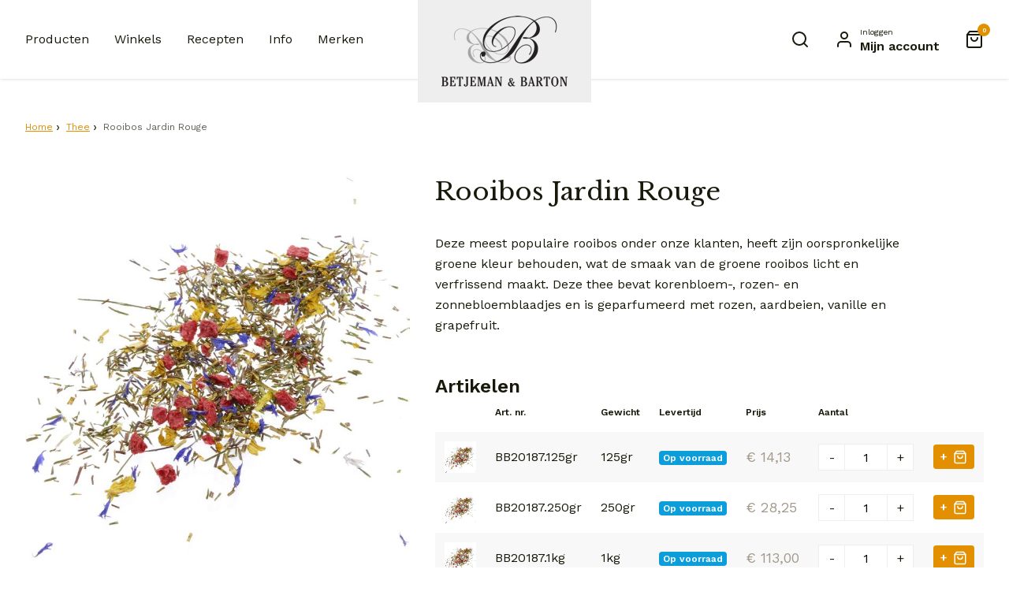

--- FILE ---
content_type: text/html; charset=UTF-8
request_url: https://www.betjemanandbarton.nl/producten/bb20187-rooibos-jardin-rouge
body_size: 19751
content:
<!DOCTYPE html>
<html lang="nl">
    <head>
        <meta charset="utf-8">
<meta http-equiv="x-ua-compatible" content="IE=edge">
<meta name="csrf-token" content="edDJzZMmlYlOAGdho11vc0mJcqvKIXDxZC8a5uR2">
<meta name="viewport" content="width=device-width, initial-scale=1, shrink-to-fit=no">

<title>Rooibos Jardin Rouge - Betjeman & Barton</title>
<meta name="description" content="Rooibos Jardin Rouge koop je heel gemakkelijk online bij Betjeman &amp; Barton.
Snelle levering✔ Simpel te bestellen✔ Veilig betalen✔ Uit voorraad leverbaar✔
Kijk snel verder voor de lekkerste thee van Betjeman &amp; Barton.
Theegroothandel✔, Theeleverancier✔, Horecaleverancier✔">
<meta property="og:title" content="Rooibos Jardin Rouge">
<meta property="og:description" content="Rooibos Jardin Rouge koop je heel gemakkelijk online bij Betjeman &amp; Barton.
Snelle levering✔ Simpel te bestellen✔ Veilig betalen✔ Uit voorraad leverbaar✔
Kijk snel verder voor de lekkerste thee van Betjeman &amp; Barton.
Theegroothandel✔, Theeleverancier✔, Horecaleverancier✔">
<meta property="og:type" content="product">

<meta name="twitter:title" content="Rooibos Jardin Rouge">
<meta name="twitter:description" content="Rooibos Jardin Rouge koop je heel gemakkelijk online bij Betjeman &amp; Barton.
Snelle levering✔ Simpel te bestellen✔ Veilig betalen✔ Uit voorraad leverbaar✔
Kijk snel verder voor de lekkerste thee van Betjeman &amp; Barton.
Theegroothandel✔, Theeleverancier✔, Horecaleverancier✔">
<script type="application/ld+json">{"@context":"https://schema.org","@type":"WebPage","name":"Rooibos Jardin Rouge","description":"Rooibos Jardin Rouge koop je heel gemakkelijk online bij Betjeman & Barton.\r\nSnelle levering✔ Simpel te bestellen✔ Veilig betalen✔ Uit voorraad leverbaar✔\r\nKijk snel verder voor de lekkerste thee van Betjeman & Barton.\r\nTheegroothandel✔, Theeleverancier✔, Horecaleverancier✔"}</script>


<meta name="apple-mobile-web-app-capable" content="yes">
<meta name="apple-mobile-web-app-status-bar-style" content="white">
<meta name="apple-mobile-web-app-title" content="Betjeman">

<meta name="theme-color" content="#fff">
<meta name="mobile-web-app-capable" content="yes">

<link rel="icon" type="image/png" sizes="16x16" href="https://www.betjemanandbarton.nl/_betjeman/img/favicons/favicon-16x16.png">
<link rel="icon" type="image/png" sizes="32x32" href="https://www.betjemanandbarton.nl/_betjeman/img/favicons/favicon-32x32.png">
<link rel="icon" type="image/png" sizes="96x96" href="https://www.betjemanandbarton.nl/_betjeman/img/favicons/favicon-96x96.png">
<link rel="icon" type="image/png" sizes="192x192" href="https://www.betjemanandbarton.nl/_betjeman/img/favicons/favicon-192x192.png">
<link rel="apple-touch-icon" type="image/png" sizes="192x192" href="https://www.betjemanandbarton.nl/_betjeman/img/favicons/favicon-192x192.png">

<link rel="dns-prefetch" href="//fonts.gstatic.com">

<link href="https://fonts.googleapis.com/css?family=Libre+Baskerville|Work+Sans:400,600&display=swap" rel="stylesheet">

<link href="/css/app-betjeman.css?id=f50ad754eb1bbf85f062?v=1.1" rel="stylesheet">

<script type="text/javascript">const Ziggy={"url":"https:\/\/www.betjemanandbarton.nl","port":null,"defaults":{},"routes":{"horizon.stats.index":{"uri":"horizon\/api\/stats","methods":["GET","HEAD"]},"horizon.workload.index":{"uri":"horizon\/api\/workload","methods":["GET","HEAD"]},"horizon.masters.index":{"uri":"horizon\/api\/masters","methods":["GET","HEAD"]},"horizon.monitoring.index":{"uri":"horizon\/api\/monitoring","methods":["GET","HEAD"]},"horizon.monitoring.store":{"uri":"horizon\/api\/monitoring","methods":["POST"]},"horizon.monitoring-tag.paginate":{"uri":"horizon\/api\/monitoring\/{tag}","methods":["GET","HEAD"],"parameters":["tag"]},"horizon.monitoring-tag.destroy":{"uri":"horizon\/api\/monitoring\/{tag}","methods":["DELETE"],"wheres":{"tag":".*"},"parameters":["tag"]},"horizon.jobs-metrics.index":{"uri":"horizon\/api\/metrics\/jobs","methods":["GET","HEAD"]},"horizon.jobs-metrics.show":{"uri":"horizon\/api\/metrics\/jobs\/{id}","methods":["GET","HEAD"],"parameters":["id"]},"horizon.queues-metrics.index":{"uri":"horizon\/api\/metrics\/queues","methods":["GET","HEAD"]},"horizon.queues-metrics.show":{"uri":"horizon\/api\/metrics\/queues\/{id}","methods":["GET","HEAD"],"parameters":["id"]},"horizon.jobs-batches.index":{"uri":"horizon\/api\/batches","methods":["GET","HEAD"]},"horizon.jobs-batches.show":{"uri":"horizon\/api\/batches\/{id}","methods":["GET","HEAD"],"parameters":["id"]},"horizon.jobs-batches.retry":{"uri":"horizon\/api\/batches\/retry\/{id}","methods":["POST"],"parameters":["id"]},"horizon.pending-jobs.index":{"uri":"horizon\/api\/jobs\/pending","methods":["GET","HEAD"]},"horizon.completed-jobs.index":{"uri":"horizon\/api\/jobs\/completed","methods":["GET","HEAD"]},"horizon.silenced-jobs.index":{"uri":"horizon\/api\/jobs\/silenced","methods":["GET","HEAD"]},"horizon.failed-jobs.index":{"uri":"horizon\/api\/jobs\/failed","methods":["GET","HEAD"]},"horizon.failed-jobs.show":{"uri":"horizon\/api\/jobs\/failed\/{id}","methods":["GET","HEAD"],"parameters":["id"]},"horizon.retry-jobs.show":{"uri":"horizon\/api\/jobs\/retry\/{id}","methods":["POST"],"parameters":["id"]},"horizon.jobs.show":{"uri":"horizon\/api\/jobs\/{id}","methods":["GET","HEAD"],"parameters":["id"]},"horizon.index":{"uri":"horizon\/{view?}","methods":["GET","HEAD"],"wheres":{"view":"(.*)"},"parameters":["view"]},"livewire.update":{"uri":"livewire\/update","methods":["POST"]},"livewire.upload-file":{"uri":"livewire\/upload-file","methods":["POST"]},"livewire.preview-file":{"uri":"livewire\/preview-file\/{filename}","methods":["GET","HEAD"],"parameters":["filename"]},"hyper.login":{"uri":"hyper\/login","methods":["GET","HEAD"]},"hyper.login.submit":{"uri":"hyper\/login","methods":["POST"]},"hyper.logout":{"uri":"hyper\/logout","methods":["POST"]},"hyper.password.email":{"uri":"hyper\/password\/email","methods":["POST"]},"hyper.password.request":{"uri":"hyper\/password\/reset","methods":["GET","HEAD"]},"hyper.password.reset":{"uri":"hyper\/password\/reset\/{token}","methods":["GET","HEAD"],"parameters":["token"]},"hyper.dashboard":{"uri":"hyper","methods":["GET","HEAD"]},"hyper.flush-orders":{"uri":"hyper\/flush-orders","methods":["GET","HEAD"]},"hyper.cache":{"uri":"hyper\/developer\/cache","methods":["GET","HEAD"]},"hyper.cache.all":{"uri":"hyper\/developer\/cache\/{locale}\/all","methods":["GET","HEAD"],"parameters":["locale"]},"hyper.cache.show":{"uri":"hyper\/developer\/cache\/{locale}\/{id}\/{online_column}","methods":["GET","HEAD"],"parameters":["locale","id","online_column"]},"hyper.stripe.log":{"uri":"hyper\/developer\/tripe","methods":["GET","HEAD"]},"hyper.laravel.log":{"uri":"hyper\/developer\/laravel","methods":["GET","HEAD"]},"hyper.super-admin.login":{"uri":"hyper\/admin-login\/{user}","methods":["GET","HEAD"],"parameters":["user"],"bindings":{"user":"id"}},"hyper.exact.index":{"uri":"hyper\/exactonline","methods":["GET","HEAD"]},"hyper.exact.items":{"uri":"hyper\/exactonline\/items\/{page}","methods":["GET","HEAD"],"parameters":["page"]},"hyper.exact.handle":{"uri":"hyper\/exactonline\/handle","methods":["GET","HEAD"]},"hyper.exact.refresh":{"uri":"hyper\/exactonline\/refresh","methods":["GET","HEAD"]},"hyper.exact.flushlocalsync":{"uri":"hyper\/exactonline\/flushlocalsync","methods":["GET","HEAD"]},"hyper.exact.command":{"uri":"hyper\/exactonline\/command","methods":["POST"]},"hyper.exact.subscribe.webhook":{"uri":"hyper\/exactonline\/webhook","methods":["POST"]},"hyper.exact.unsubscribe.webhook":{"uri":"hyper\/exactonline\/webhook\/{id}","methods":["DELETE"],"parameters":["id"]},"hyper.import.count":{"uri":"hyper\/import\/images\/count","methods":["GET","HEAD"]},"hyper.import.images":{"uri":"hyper\/import\/images\/{page?}","methods":["GET","HEAD"],"parameters":["page"]},"hyper.autosuggest":{"uri":"hyper\/autosuggest","methods":["GET","HEAD"]},"hyper.api-tokens":{"uri":"hyper\/api-tokens","methods":["GET","HEAD"]},"hyper.media.index":{"uri":"hyper\/media","methods":["GET","HEAD"]},"hyper.pages.datatable":{"uri":"hyper\/pages\/datatable","methods":["GET","HEAD"]},"hyper.pages.mass-destroy":{"uri":"hyper\/pages\/mass-destroy","methods":["POST"]},"hyper.pages.edit":{"uri":"hyper\/pages\/{page}\/edit\/{locale?}","methods":["GET","HEAD"],"parameters":["page","locale"],"bindings":{"page":"id"}},"hyper.pages.update":{"uri":"hyper\/pages\/{page}\/{locale?}","methods":["PATCH"],"parameters":["page","locale"],"bindings":{"page":"id"}},"hyper.pages.index":{"uri":"hyper\/pages","methods":["GET","HEAD"]},"hyper.pages.create":{"uri":"hyper\/pages\/create","methods":["GET","HEAD"]},"hyper.pages.store":{"uri":"hyper\/pages","methods":["POST"]},"hyper.pages.show":{"uri":"hyper\/pages\/{page}","methods":["GET","HEAD"],"parameters":["page"]},"hyper.pages.destroy":{"uri":"hyper\/pages\/{page}","methods":["DELETE"],"parameters":["page"],"bindings":{"page":"id"}},"hyper.stores.datatable":{"uri":"hyper\/stores\/datatable","methods":["GET","HEAD"]},"hyper.stores.mass-destroy":{"uri":"hyper\/stores\/mass-destroy","methods":["POST"]},"hyper.stores.edit":{"uri":"hyper\/stores\/{store}\/edit\/{locale?}","methods":["GET","HEAD"],"parameters":["store","locale"],"bindings":{"store":"id"}},"hyper.stores.update":{"uri":"hyper\/stores\/{store}\/{locale?}","methods":["PATCH"],"parameters":["store","locale"],"bindings":{"store":"id"}},"hyper.stores.index":{"uri":"hyper\/stores","methods":["GET","HEAD"]},"hyper.stores.create":{"uri":"hyper\/stores\/create","methods":["GET","HEAD"]},"hyper.stores.store":{"uri":"hyper\/stores","methods":["POST"]},"hyper.stores.show":{"uri":"hyper\/stores\/{store}","methods":["GET","HEAD"],"parameters":["store"]},"hyper.stores.destroy":{"uri":"hyper\/stores\/{store}","methods":["DELETE"],"parameters":["store"],"bindings":{"store":"id"}},"hyper.blocks.edit":{"uri":"hyper\/blocks\/{block}\/edit\/{locale?}","methods":["GET","HEAD"],"parameters":["block","locale"],"bindings":{"block":"id"}},"hyper.blocks.index":{"uri":"hyper\/blocks","methods":["GET","HEAD"]},"hyper.blocks.datatable":{"uri":"hyper\/blocks\/datatable","methods":["GET","HEAD"]},"hyper.blocks.create":{"uri":"hyper\/blocks\/create","methods":["GET","HEAD"]},"hyper.blocks.update":{"uri":"hyper\/blocks\/{block}\/{locale?}","methods":["PATCH"],"parameters":["block","locale"],"bindings":{"block":"id"}},"hyper.blocks.destroy":{"uri":"hyper\/blocks\/{block}","methods":["DELETE"],"parameters":["block"],"bindings":{"block":"id"}},"hyper.blocks.mass-destroy":{"uri":"hyper\/blocks\/mass-destroy","methods":["POST"]},"hyper.blocks.store":{"uri":"hyper\/blocks\/{locale?}","methods":["POST"],"parameters":["locale"]},"hyper.sliders.edit":{"uri":"hyper\/sliders\/{slider}\/edit\/{locale?}","methods":["GET","HEAD"],"parameters":["slider","locale"],"bindings":{"slider":"id"}},"hyper.sliders.index":{"uri":"hyper\/sliders","methods":["GET","HEAD"]},"hyper.sliders.datatable":{"uri":"hyper\/sliders\/datatable","methods":["GET","HEAD"]},"hyper.sliders.create":{"uri":"hyper\/sliders\/create","methods":["GET","HEAD"]},"hyper.sliders.update":{"uri":"hyper\/sliders\/{slider}\/{locale?}","methods":["PATCH"],"parameters":["slider","locale"],"bindings":{"slider":"id"}},"hyper.sliders.destroy":{"uri":"hyper\/sliders\/{slider}","methods":["DELETE"],"parameters":["slider"],"bindings":{"slider":"id"}},"hyper.sliders.mass-destroy":{"uri":"hyper\/sliders\/mass-destroy","methods":["POST"]},"hyper.sliders.store":{"uri":"hyper\/sliders\/{locale?}","methods":["POST"],"parameters":["locale"]},"hyper.news.datatable":{"uri":"hyper\/news\/datatable","methods":["GET","HEAD"]},"hyper.news.mass-destroy":{"uri":"hyper\/news\/mass-destroy","methods":["POST"]},"hyper.news.edit":{"uri":"hyper\/news\/{newsItem}\/edit\/{locale?}","methods":["GET","HEAD"],"parameters":["newsItem","locale"],"bindings":{"newsItem":"id"}},"hyper.news.update":{"uri":"hyper\/news\/{newsItem}\/{locale?}","methods":["PATCH"],"parameters":["newsItem","locale"],"bindings":{"newsItem":"id"}},"hyper.news.index":{"uri":"hyper\/news","methods":["GET","HEAD"]},"hyper.news.create":{"uri":"hyper\/news\/create","methods":["GET","HEAD"]},"hyper.news.store":{"uri":"hyper\/news","methods":["POST"]},"hyper.news.show":{"uri":"hyper\/news\/{news}","methods":["GET","HEAD"],"parameters":["news"]},"hyper.news.destroy":{"uri":"hyper\/news\/{news}","methods":["DELETE"],"parameters":["news"]},"hyper.brands.datatable":{"uri":"hyper\/brands\/datatable","methods":["GET","HEAD"]},"hyper.brands.mass-destroy":{"uri":"hyper\/brands\/mass-destroy","methods":["POST"]},"hyper.brands.edit":{"uri":"hyper\/brands\/{brand}\/edit\/{locale?}","methods":["GET","HEAD"],"parameters":["brand","locale"],"bindings":{"brand":"id"}},"hyper.brands.update":{"uri":"hyper\/brands\/{brand}\/{locale?}","methods":["PATCH"],"parameters":["brand","locale"],"bindings":{"brand":"id"}},"hyper.brands.index":{"uri":"hyper\/brands","methods":["GET","HEAD"]},"hyper.brands.create":{"uri":"hyper\/brands\/create","methods":["GET","HEAD"]},"hyper.brands.store":{"uri":"hyper\/brands","methods":["POST"]},"hyper.brands.show":{"uri":"hyper\/brands\/{brand}","methods":["GET","HEAD"],"parameters":["brand"]},"hyper.brands.destroy":{"uri":"hyper\/brands\/{brand}","methods":["DELETE"],"parameters":["brand"],"bindings":{"brand":"id"}},"hyper.recipes.datatable":{"uri":"hyper\/recipes\/datatable","methods":["GET","HEAD"]},"hyper.recipes.mass-destroy":{"uri":"hyper\/recipes\/mass-destroy","methods":["POST"]},"hyper.recipes.edit":{"uri":"hyper\/recipes\/{recipe}\/edit\/{locale?}","methods":["GET","HEAD"],"parameters":["recipe","locale"],"bindings":{"recipe":"id"}},"hyper.recipes.update":{"uri":"hyper\/recipes\/{recipe}\/{locale?}","methods":["PATCH"],"parameters":["recipe","locale"],"bindings":{"recipe":"id"}},"hyper.recipes.index":{"uri":"hyper\/recipes","methods":["GET","HEAD"]},"hyper.recipes.create":{"uri":"hyper\/recipes\/create","methods":["GET","HEAD"]},"hyper.recipes.store":{"uri":"hyper\/recipes","methods":["POST"]},"hyper.recipes.show":{"uri":"hyper\/recipes\/{recipe}","methods":["GET","HEAD"],"parameters":["recipe"]},"hyper.recipes.destroy":{"uri":"hyper\/recipes\/{recipe}","methods":["DELETE"],"parameters":["recipe"],"bindings":{"recipe":"id"}},"hyper.recipe-products.autosuggest":{"uri":"hyper\/recipe-products\/autosuggest\/{locale?}","methods":["GET","HEAD"],"parameters":["locale"]},"hyper.recipes-categories.datatable":{"uri":"hyper\/recipes-categories\/datatable","methods":["GET","HEAD"]},"hyper.recipes-categories.mass-destroy":{"uri":"hyper\/recipes-categories\/mass-destroy","methods":["POST"]},"hyper.recipes-categories.edit":{"uri":"hyper\/recipes-categories\/{recipeCategory}\/edit\/{locale?}","methods":["GET","HEAD"],"parameters":["recipeCategory","locale"],"bindings":{"recipeCategory":"id"}},"hyper.recipes-categories.update":{"uri":"hyper\/recipes-categories\/{recipeCategory}\/{locale?}","methods":["PATCH"],"parameters":["recipeCategory","locale"],"bindings":{"recipeCategory":"id"}},"hyper.recipes-categories.index":{"uri":"hyper\/recipes-categories","methods":["GET","HEAD"]},"hyper.recipes-categories.create":{"uri":"hyper\/recipes-categories\/create","methods":["GET","HEAD"]},"hyper.recipes-categories.store":{"uri":"hyper\/recipes-categories","methods":["POST"]},"hyper.recipes-categories.show":{"uri":"hyper\/recipes-categories\/{recipes_category}","methods":["GET","HEAD"],"parameters":["recipes_category"]},"hyper.recipes-categories.destroy":{"uri":"hyper\/recipes-categories\/{recipes_category}","methods":["DELETE"],"parameters":["recipes_category"]},"hyper.products.datatable":{"uri":"hyper\/products\/datatable","methods":["GET","HEAD"]},"hyper.products.mass-destroy":{"uri":"hyper\/products\/mass-destroy","methods":["POST"]},"hyper.products.overview":{"uri":"hyper\/products\/overview","methods":["GET","HEAD"]},"hyper.products.listall":{"uri":"hyper\/products\/listall","methods":["GET","HEAD"]},"hyper.products.create":{"uri":"hyper\/products\/{productType}\/create","methods":["GET","HEAD"],"parameters":["productType"],"bindings":{"productType":"id"}},"hyper.products.edit":{"uri":"hyper\/products\/{product}\/edit\/{locale?}","methods":["GET","HEAD"],"parameters":["product","locale"],"bindings":{"product":"id"}},"hyper.products.update":{"uri":"hyper\/products\/{product}\/{locale?}","methods":["PATCH"],"parameters":["product","locale"],"bindings":{"product":"id"}},"hyper.products.index":{"uri":"hyper\/products","methods":["GET","HEAD"]},"hyper.products.store":{"uri":"hyper\/products","methods":["POST"]},"hyper.products.show":{"uri":"hyper\/products\/{product}","methods":["GET","HEAD"],"parameters":["product"]},"hyper.products.destroy":{"uri":"hyper\/products\/{product}","methods":["DELETE"],"parameters":["product"],"bindings":{"product":"id"}},"hyper.products-categories.datatable":{"uri":"hyper\/products-categories\/datatable","methods":["GET","HEAD"]},"hyper.products-categories.mass-destroy":{"uri":"hyper\/products-categories\/mass-destroy","methods":["POST"]},"hyper.products-categories.edit":{"uri":"hyper\/products-categories\/{productCategory}\/edit\/{locale?}","methods":["GET","HEAD"],"parameters":["productCategory","locale"],"bindings":{"productCategory":"id"}},"hyper.products-categories.update":{"uri":"hyper\/products-categories\/{productCategory}\/{locale?}","methods":["PATCH"],"parameters":["productCategory","locale"],"bindings":{"productCategory":"id"}},"hyper.products-categories.index":{"uri":"hyper\/products-categories","methods":["GET","HEAD"]},"hyper.products-categories.create":{"uri":"hyper\/products-categories\/create","methods":["GET","HEAD"]},"hyper.products-categories.store":{"uri":"hyper\/products-categories","methods":["POST"]},"hyper.products-categories.show":{"uri":"hyper\/products-categories\/{products_category}","methods":["GET","HEAD"],"parameters":["products_category"]},"hyper.products-categories.destroy":{"uri":"hyper\/products-categories\/{products_category}","methods":["DELETE"],"parameters":["products_category"]},"hyper.product-categories.autosuggest":{"uri":"hyper\/product-categories\/autosuggest{locale?}","methods":["GET","HEAD"],"parameters":["locale"]},"hyper.products-tags.datatable":{"uri":"hyper\/products-tags\/datatable","methods":["GET","HEAD"]},"hyper.products-tags.mass-destroy":{"uri":"hyper\/products-tags\/mass-destroy","methods":["POST"]},"hyper.products-tags.edit":{"uri":"hyper\/products-tags\/{productTag}\/edit\/{locale?}","methods":["GET","HEAD"],"parameters":["productTag","locale"],"bindings":{"productTag":"id"}},"hyper.products-tags.update":{"uri":"hyper\/products-tags\/{productTag}\/{locale?}","methods":["PATCH"],"parameters":["productTag","locale"],"bindings":{"productTag":"id"}},"hyper.products-tags.index":{"uri":"hyper\/products-tags","methods":["GET","HEAD"]},"hyper.products-tags.create":{"uri":"hyper\/products-tags\/create","methods":["GET","HEAD"]},"hyper.products-tags.store":{"uri":"hyper\/products-tags","methods":["POST"]},"hyper.products-tags.show":{"uri":"hyper\/products-tags\/{products_tag}","methods":["GET","HEAD"],"parameters":["products_tag"]},"hyper.products-tags.destroy":{"uri":"hyper\/products-tags\/{products_tag}","methods":["DELETE"],"parameters":["products_tag"]},"hyper.product-tags.autosuggest":{"uri":"hyper\/product-tags\/autosuggest{locale?}","methods":["GET","HEAD"],"parameters":["locale"]},"hyper.tag-groups.datatable":{"uri":"hyper\/tag-groups\/datatable","methods":["GET","HEAD"]},"hyper.tag-groups.mass-destroy":{"uri":"hyper\/tag-groups\/mass-destroy","methods":["POST"]},"hyper.tag-groups.edit":{"uri":"hyper\/tag-groups\/{tagGroup}\/edit\/{locale?}","methods":["GET","HEAD"],"parameters":["tagGroup","locale"],"bindings":{"tagGroup":"id"}},"hyper.tag-groups.update":{"uri":"hyper\/tag-groups\/{tagGroup}\/{locale?}","methods":["PATCH"],"parameters":["tagGroup","locale"],"bindings":{"tagGroup":"id"}},"hyper.tag-groups.index":{"uri":"hyper\/tag-groups","methods":["GET","HEAD"]},"hyper.tag-groups.create":{"uri":"hyper\/tag-groups\/create","methods":["GET","HEAD"]},"hyper.tag-groups.store":{"uri":"hyper\/tag-groups","methods":["POST"]},"hyper.tag-groups.show":{"uri":"hyper\/tag-groups\/{tag_group}","methods":["GET","HEAD"],"parameters":["tag_group"]},"hyper.tag-groups.destroy":{"uri":"hyper\/tag-groups\/{tag_group}","methods":["DELETE"],"parameters":["tag_group"]},"hyper.orders.datatable":{"uri":"hyper\/orders\/datatable","methods":["GET","HEAD"]},"hyper.orders.mass-destroy":{"uri":"hyper\/orders\/mass-destroy","methods":["POST"]},"hyper.orders.index":{"uri":"hyper\/orders","methods":["GET","HEAD"]},"hyper.orders.create":{"uri":"hyper\/orders\/create","methods":["GET","HEAD"]},"hyper.orders.store":{"uri":"hyper\/orders","methods":["POST"]},"hyper.orders.show":{"uri":"hyper\/orders\/{order}","methods":["GET","HEAD"],"parameters":["order"]},"hyper.orders.edit":{"uri":"hyper\/orders\/{order}\/edit","methods":["GET","HEAD"],"parameters":["order"],"bindings":{"order":"id"}},"hyper.orders.update":{"uri":"hyper\/orders\/{order}","methods":["PUT","PATCH"],"parameters":["order"],"bindings":{"order":"id"}},"hyper.orders.destroy":{"uri":"hyper\/orders\/{order}","methods":["DELETE"],"parameters":["order"],"bindings":{"order":"id"}},"hyper.vouchers.datatable":{"uri":"hyper\/vouchers\/datatable","methods":["GET","HEAD"]},"hyper.vouchers.mass-destroy":{"uri":"hyper\/vouchers\/mass-destroy","methods":["POST"]},"hyper.vouchers.overview":{"uri":"hyper\/voucher\/overview","methods":["GET","HEAD"]},"hyper.vouchers.edit":{"uri":"hyper\/vouchers\/{voucher}\/edit","methods":["GET","HEAD"],"parameters":["voucher"],"bindings":{"voucher":"id"}},"hyper.vouchers.update":{"uri":"hyper\/vouchers\/{voucher}","methods":["PATCH"],"parameters":["voucher"],"bindings":{"voucher":"id"}},"hyper.vouchers.index":{"uri":"hyper\/vouchers","methods":["GET","HEAD"]},"hyper.vouchers.create":{"uri":"hyper\/vouchers\/create","methods":["GET","HEAD"]},"hyper.vouchers.store":{"uri":"hyper\/vouchers","methods":["POST"]},"hyper.vouchers.show":{"uri":"hyper\/vouchers\/{voucher}","methods":["GET","HEAD"],"parameters":["voucher"]},"hyper.vouchers.destroy":{"uri":"hyper\/vouchers\/{voucher}","methods":["DELETE"],"parameters":["voucher"],"bindings":{"voucher":"id"}},"hyper.categories.datatable":{"uri":"hyper\/categories\/datatable","methods":["GET","HEAD"]},"hyper.categories.mass-destroy":{"uri":"hyper\/categories\/mass-destroy","methods":["POST"]},"hyper.categories.edit":{"uri":"hyper\/categories\/{category}\/edit\/{locale?}","methods":["GET","HEAD"],"parameters":["category","locale"],"bindings":{"category":"id"}},"hyper.categories.update":{"uri":"hyper\/categories\/{category}\/{locale?}","methods":["PATCH"],"parameters":["category","locale"],"bindings":{"category":"id"}},"hyper.categories.index":{"uri":"hyper\/categories","methods":["GET","HEAD"]},"hyper.categories.create":{"uri":"hyper\/categories\/create","methods":["GET","HEAD"]},"hyper.categories.store":{"uri":"hyper\/categories","methods":["POST"]},"hyper.categories.show":{"uri":"hyper\/categories\/{category}","methods":["GET","HEAD"],"parameters":["category"]},"hyper.categories.destroy":{"uri":"hyper\/categories\/{category}","methods":["DELETE"],"parameters":["category"],"bindings":{"category":"id"}},"hyper.admins.datatable":{"uri":"hyper\/users\/admins\/datatable","methods":["GET","HEAD"]},"hyper.admins.mass-destroy":{"uri":"hyper\/users\/admins\/mass-destroy","methods":["POST"]},"hyper.admins.index":{"uri":"hyper\/users\/admins","methods":["GET","HEAD"]},"hyper.admins.create":{"uri":"hyper\/users\/admins\/create","methods":["GET","HEAD"]},"hyper.admins.store":{"uri":"hyper\/users\/admins","methods":["POST"]},"hyper.admins.show":{"uri":"hyper\/users\/admins\/{admin}","methods":["GET","HEAD"],"parameters":["admin"]},"hyper.admins.edit":{"uri":"hyper\/users\/admins\/{admin}\/edit","methods":["GET","HEAD"],"parameters":["admin"]},"hyper.admins.update":{"uri":"hyper\/users\/admins\/{admin}","methods":["PUT","PATCH"],"parameters":["admin"]},"hyper.admins.destroy":{"uri":"hyper\/users\/admins\/{admin}","methods":["DELETE"],"parameters":["admin"]},"hyper.invoices.datatable":{"uri":"hyper\/invoices\/datatable","methods":["GET","HEAD"]},"hyper.invoices.download-sepa":{"uri":"hyper\/invoices\/download-sepa","methods":["GET","HEAD"]},"hyper.invoices.send-mass-invoice":{"uri":"hyper\/invoices\/send-mass-invoice","methods":["GET","HEAD"]},"hyper.invoices.send-mass-reminder":{"uri":"hyper\/invoices\/send-mass-reminder","methods":["GET","HEAD"]},"hyper.invoices.download-pdf":{"uri":"hyper\/invoices\/download-pdf\/{id}","methods":["GET","HEAD"],"parameters":["id"]},"hyper.invoices.download-spec":{"uri":"hyper\/invoices\/download-specification\/{id}\/{clientno}","methods":["GET","HEAD"],"parameters":["id","clientno"]},"hyper.invoices.send-pdf":{"uri":"hyper\/invoices\/send-pdf\/{id}","methods":["GET","HEAD"],"parameters":["id"]},"hyper.invoices.test-pdf":{"uri":"hyper\/invoices\/test-pdf\/{id}","methods":["GET","HEAD"],"parameters":["id"]},"hyper.invoices.mass-destroy":{"uri":"hyper\/invoices\/mass-destroy","methods":["POST"]},"hyper.invoices.delete":{"uri":"hyper\/invoices\/delete\/{id}","methods":["GET","HEAD"],"parameters":["id"]},"hyper.invoices.truncate":{"uri":"hyper\/invoices\/truncate","methods":["GET","HEAD"]},"hyper.invoices.index":{"uri":"hyper\/invoices","methods":["GET","HEAD"]},"hyper.invoices.create":{"uri":"hyper\/invoices\/create","methods":["GET","HEAD"]},"hyper.invoices.store":{"uri":"hyper\/invoices","methods":["POST"]},"hyper.invoices.show":{"uri":"hyper\/invoices\/{invoice}","methods":["GET","HEAD"],"parameters":["invoice"]},"hyper.invoices.edit":{"uri":"hyper\/invoices\/{invoice}\/edit","methods":["GET","HEAD"],"parameters":["invoice"]},"hyper.invoices.update":{"uri":"hyper\/invoices\/{invoice}","methods":["PUT","PATCH"],"parameters":["invoice"]},"hyper.invoices.destroy":{"uri":"hyper\/invoices\/{invoice}","methods":["DELETE"],"parameters":["invoice"]},"hyper.users.datatable":{"uri":"hyper\/users\/users\/datatable","methods":["GET","HEAD"]},"hyper.users.mass-destroy":{"uri":"hyper\/users\/users\/mass-destroy","methods":["POST"]},"hyper.users.email":{"uri":"hyper\/users\/users\/test-email","methods":["GET","HEAD"]},"hyper.users.index":{"uri":"hyper\/users\/users","methods":["GET","HEAD"]},"hyper.users.create":{"uri":"hyper\/users\/users\/create","methods":["GET","HEAD"]},"hyper.users.store":{"uri":"hyper\/users\/users","methods":["POST"]},"hyper.users.show":{"uri":"hyper\/users\/users\/{user}","methods":["GET","HEAD"],"parameters":["user"]},"hyper.users.edit":{"uri":"hyper\/users\/users\/{user}\/edit","methods":["GET","HEAD"],"parameters":["user"],"bindings":{"user":"id"}},"hyper.users.update":{"uri":"hyper\/users\/users\/{user}","methods":["PUT","PATCH"],"parameters":["user"],"bindings":{"user":"id"}},"hyper.users.destroy":{"uri":"hyper\/users\/users\/{user}","methods":["DELETE"],"parameters":["user"],"bindings":{"user":"id"}},"hyper.settings.menus.item.create":{"uri":"hyper\/settings\/menus\/{menu}\/item\/create","methods":["GET","HEAD"],"parameters":["menu"],"bindings":{"menu":"id"}},"hyper.settings.menus.item.edit":{"uri":"hyper\/settings\/menus\/{menu}\/edit\/{item}","methods":["GET","HEAD"],"parameters":["menu","item"],"bindings":{"menu":"id","item":"id"}},"hyper.settings.menus.item.delete":{"uri":"hyper\/settings\/menus\/{menu}\/delete\/{item}","methods":["GET","HEAD"],"parameters":["menu","item"],"bindings":{"menu":"id","item":"id"}},"hyper.settings.menus.item.update":{"uri":"hyper\/settings\/menus\/{menu}\/{item}","methods":["PATCH"],"parameters":["menu","item"],"bindings":{"menu":"id","item":"id"}},"hyper.settings.menus.item.destroy":{"uri":"hyper\/settings\/menus\/{menu}\/{item}","methods":["DELETE"],"parameters":["menu","item"],"bindings":{"menu":"id","item":"id"}},"hyper.settings.menus.item.store":{"uri":"hyper\/settings\/menus\/item\/{menu}","methods":["POST"],"parameters":["menu"],"bindings":{"menu":"id"}},"hyper.settings.menus.index":{"uri":"hyper\/settings\/menus\/{locale?}","methods":["GET","HEAD"],"parameters":["locale"]},"hyper.settings.menus.create":{"uri":"hyper\/settings\/menus\/create\/{locale?}","methods":["GET","HEAD"],"parameters":["locale"]},"hyper.settings.menus.edit":{"uri":"hyper\/settings\/menus\/edit\/{menu}","methods":["GET","HEAD"],"parameters":["menu"],"bindings":{"menu":"id"}},"hyper.settings.menus.delete":{"uri":"hyper\/settings\/menus\/delete\/{menu}","methods":["GET","HEAD"],"parameters":["menu"],"bindings":{"menu":"id"}},"hyper.settings.menus.update":{"uri":"hyper\/settings\/menus\/{menu}","methods":["PATCH"],"parameters":["menu"],"bindings":{"menu":"id"}},"hyper.settings.menus.destroy":{"uri":"hyper\/settings\/menus\/{menu}","methods":["DELETE"],"parameters":["menu"],"bindings":{"menu":"id"}},"hyper.settings.menus.store":{"uri":"hyper\/settings\/menus\/{locale?}","methods":["POST"],"parameters":["locale"]},"hyper.settings.site.index":{"uri":"hyper\/settings\/site","methods":["GET","HEAD"]},"hyper.settings.site.update":{"uri":"hyper\/settings\/site","methods":["PATCH"]},"hyper.settings.texts.datatable":{"uri":"hyper\/settings\/texts\/datatable","methods":["GET","HEAD"]},"hyper.settings.texts.mass-destroy":{"uri":"hyper\/settings\/texts\/mass-destroy","methods":["POST"]},"hyper.settings.texts.edit":{"uri":"hyper\/settings\/texts\/{text}\/edit\/{locale?}","methods":["GET","HEAD"],"parameters":["text","locale"],"bindings":{"text":"id"}},"hyper.settings.texts.update":{"uri":"hyper\/settings\/texts\/{text}\/{locale?}","methods":["PATCH"],"parameters":["text","locale"],"bindings":{"text":"id"}},"hyper.settings.texts.index":{"uri":"hyper\/settings\/texts","methods":["GET","HEAD"]},"hyper.settings.texts.create":{"uri":"hyper\/settings\/texts\/create","methods":["GET","HEAD"]},"hyper.settings.texts.store":{"uri":"hyper\/settings\/texts","methods":["POST"]},"hyper.settings.texts.show":{"uri":"hyper\/settings\/texts\/{text}","methods":["GET","HEAD"],"parameters":["text"]},"hyper.settings.texts.destroy":{"uri":"hyper\/settings\/texts\/{text}","methods":["DELETE"],"parameters":["text"],"bindings":{"text":"id"}},"hyper.settings.product-types.datatable":{"uri":"hyper\/settings\/product-types\/datatable","methods":["GET","HEAD"]},"hyper.settings.product-types.mass-destroy":{"uri":"hyper\/settings\/product-types\/mass-destroy","methods":["POST"]},"hyper.settings.product-types.edit":{"uri":"hyper\/settings\/product-types\/{productType}\/edit\/{locale?}","methods":["GET","HEAD"],"parameters":["productType","locale"],"bindings":{"productType":"id"}},"hyper.settings.product-types.update":{"uri":"hyper\/settings\/product-types\/{productType}\/{locale?}","methods":["PATCH"],"parameters":["productType","locale"],"bindings":{"productType":"id"}},"hyper.settings.product-types.index":{"uri":"hyper\/settings\/product-types","methods":["GET","HEAD"]},"hyper.settings.product-types.create":{"uri":"hyper\/settings\/product-types\/create","methods":["GET","HEAD"]},"hyper.settings.product-types.store":{"uri":"hyper\/settings\/product-types","methods":["POST"]},"hyper.settings.product-types.show":{"uri":"hyper\/settings\/product-types\/{product_type}","methods":["GET","HEAD"],"parameters":["product_type"]},"hyper.settings.product-types.destroy":{"uri":"hyper\/settings\/product-types\/{product_type}","methods":["DELETE"],"parameters":["product_type"]},"hyper.settings.product-tags.datatable":{"uri":"hyper\/settings\/product-tags\/datatable","methods":["GET","HEAD"]},"hyper.settings.product-tags.mass-destroy":{"uri":"hyper\/settings\/product-tags\/mass-destroy","methods":["POST"]},"hyper.settings.product-tags.index":{"uri":"hyper\/settings\/product-tags","methods":["GET","HEAD"]},"hyper.settings.product-tags.create":{"uri":"hyper\/settings\/product-tags\/create","methods":["GET","HEAD"]},"hyper.settings.product-tags.store":{"uri":"hyper\/settings\/product-tags","methods":["POST"]},"hyper.settings.product-tags.show":{"uri":"hyper\/settings\/product-tags\/{product_tag}","methods":["GET","HEAD"],"parameters":["product_tag"]},"hyper.settings.product-tags.destroy":{"uri":"hyper\/settings\/product-tags\/{product_tag}","methods":["DELETE"],"parameters":["product_tag"]},"hyper.settings.product-tags.edit":{"uri":"hyper\/settings\/product-tags\/{productTag}\/edit\/{locale?}","methods":["GET","HEAD"],"parameters":["productTag","locale"],"bindings":{"productTag":"id"}},"hyper.settings.product-tags.update":{"uri":"hyper\/settings\/product-tags\/{productTag}\/{locale?}","methods":["PATCH"],"parameters":["productTag","locale"],"bindings":{"productTag":"id"}},"hyper.settings.shipping-options.datatable":{"uri":"hyper\/settings\/shipping-options\/datatable","methods":["GET","HEAD"]},"hyper.settings.shipping-options.mass-destroy":{"uri":"hyper\/settings\/shipping-options\/mass-destroy","methods":["POST"]},"hyper.settings.shipping-options.index":{"uri":"hyper\/settings\/shipping-options","methods":["GET","HEAD"]},"hyper.settings.shipping-options.create":{"uri":"hyper\/settings\/shipping-options\/create","methods":["GET","HEAD"]},"hyper.settings.shipping-options.store":{"uri":"hyper\/settings\/shipping-options","methods":["POST"]},"hyper.settings.shipping-options.show":{"uri":"hyper\/settings\/shipping-options\/{shipping_option}","methods":["GET","HEAD"],"parameters":["shipping_option"]},"hyper.settings.shipping-options.edit":{"uri":"hyper\/settings\/shipping-options\/{shipping_option}\/edit","methods":["GET","HEAD"],"parameters":["shipping_option"]},"hyper.settings.shipping-options.update":{"uri":"hyper\/settings\/shipping-options\/{shipping_option}","methods":["PUT","PATCH"],"parameters":["shipping_option"]},"hyper.settings.shipping-options.destroy":{"uri":"hyper\/settings\/shipping-options\/{shipping_option}","methods":["DELETE"],"parameters":["shipping_option"]},"hyper.attachments.order":{"uri":"hyper\/attachments\/order","methods":["POST"]},"hyper.attachments.index":{"uri":"hyper\/attachments","methods":["GET","HEAD"]},"hyper.attachments.create":{"uri":"hyper\/attachments\/create","methods":["GET","HEAD"]},"hyper.attachments.store":{"uri":"hyper\/attachments","methods":["POST"]},"hyper.attachments.show":{"uri":"hyper\/attachments\/{attachment}","methods":["GET","HEAD"],"parameters":["attachment"]},"hyper.attachments.edit":{"uri":"hyper\/attachments\/{attachment}\/edit","methods":["GET","HEAD"],"parameters":["attachment"]},"hyper.attachments.update":{"uri":"hyper\/attachments\/{attachment}","methods":["PUT","PATCH"],"parameters":["attachment"]},"hyper.attachments.destroy":{"uri":"hyper\/attachments\/{attachment}","methods":["DELETE"],"parameters":["attachment"],"bindings":{"attachment":"id"}},"hyper.settings.product-import.handle":{"uri":"hyper\/settings\/manual-import","methods":["GET","HEAD"]},"home":{"uri":"\/","methods":["GET","HEAD"]},"search.products":{"uri":"zoeken","methods":["GET","HEAD"]},"newsletter.subscribe":{"uri":"newsletter\/subscribe","methods":["POST"]},"login":{"uri":"inloggen","methods":["GET","HEAD"]},"logout":{"uri":"logout","methods":["POST"]},"password.request":{"uri":"wachtwoord\/vergeten","methods":["GET","HEAD"]},"password.reset":{"uri":"wachtwoord\/wijzigen\/{token}","methods":["GET","HEAD"],"parameters":["token"]},"password.email":{"uri":"password\/email","methods":["POST"]},"password.update":{"uri":"password\/reset","methods":["POST"]},"register":{"uri":"registreren","methods":["GET","HEAD"]},"register-business.success":{"uri":"zakelijk\/registreren\/succes","methods":["GET","HEAD"]},"news.index":{"uri":"nieuws","methods":["GET","HEAD"]},"news.show":{"uri":"nieuws\/{translatedNewsItem}","methods":["GET","HEAD"],"parameters":["translatedNewsItem"],"bindings":{"translatedNewsItem":"id"}},"brands.index":{"uri":"merken","methods":["GET","HEAD"]},"brands.show":{"uri":"merken\/{translatedBrand}","methods":["GET","HEAD"],"parameters":["translatedBrand"],"bindings":{"translatedBrand":"id"}},"team.index":{"uri":"routes.team.index","methods":["GET","HEAD"]},"contact.store":{"uri":"contact\/{translatedPage}","methods":["POST"],"parameters":["translatedPage"],"bindings":{"translatedPage":"id"}},"stores.index":{"uri":"winkels","methods":["GET","HEAD"]},"stores.show":{"uri":"winkels\/{translatedStore}","methods":["GET","HEAD"],"parameters":["translatedStore"],"bindings":{"translatedStore":"id"}},"stores.json":{"uri":"routes.stores.json","methods":["GET","HEAD"]},"products.category":{"uri":"categorie\/{translatedProductCategory}","methods":["GET","HEAD"],"parameters":["translatedProductCategory"],"bindings":{"translatedProductCategory":"id"}},"category-products.json":{"uri":"category\/products\/json\/{productCategory}","methods":["GET","HEAD"],"parameters":["productCategory"],"bindings":{"productCategory":"id"}},"category-filters.json":{"uri":"category\/filters\/json\/{productCategory}","methods":["GET","HEAD"],"parameters":["productCategory"],"bindings":{"productCategory":"id"}},"products.show":{"uri":"producten\/{translatedProduct}","methods":["GET","HEAD"],"parameters":["translatedProduct"],"bindings":{"translatedProduct":"id"}},"recipes.index":{"uri":"recepten","methods":["GET","HEAD"]},"recipes.category":{"uri":"recepten\/categorie\/{translatedRecipeCategory}","methods":["GET","HEAD"],"parameters":["translatedRecipeCategory"],"bindings":{"translatedRecipeCategory":"id"}},"recipes.show":{"uri":"recepten\/{translatedRecipe}","methods":["GET","HEAD"],"parameters":["translatedRecipe"],"bindings":{"translatedRecipe":"id"}},"cart.index":{"uri":"winkelwagen","methods":["GET","HEAD"]},"cart":{"uri":"winkelwagen\/json","methods":["GET","HEAD"]},"cart.store":{"uri":"winkelwagen","methods":["POST"]},"cart.product.remove":{"uri":"cart\/product\/remove\/json","methods":["POST"]},"cart.product.update":{"uri":"cart\/product\/update\/json","methods":["POST"]},"cart.gift-wrap.update":{"uri":"cart\/gift-wrap\/json","methods":["POST"]},"cart.discount.update":{"uri":"cart\/discount\/json","methods":["POST"]},"cart.auth":{"uri":"winkelwagen\/inloggen","methods":["GET","HEAD"]},"cart.checkout":{"uri":"winkelwagen\/checkout","methods":["GET","HEAD"]},"cart.checkout.store":{"uri":"winkelwagen\/checkout","methods":["POST"]},"cart.delivery":{"uri":"winkelwagen\/bezorging","methods":["GET","HEAD"]},"cart.shipping-option.update":{"uri":"shipping-option\/update\/json","methods":["POST"]},"cart.shipping-options":{"uri":"shipping-options\/json","methods":["GET","HEAD"]},"cart.delivery.store":{"uri":"shipping-option\/json","methods":["POST"]},"cart.payment":{"uri":"winkelwagen\/betaling","methods":["GET","HEAD"]},"payment.store":{"uri":"payment\/store\/{order}","methods":["POST"],"parameters":["order"],"bindings":{"order":"id"}},"payment.redirect.ideal":{"uri":"payment\/redirect\/ideal","methods":["GET","HEAD"]},"cart.order.handle":{"uri":"winkelwagen\/verwerken\/{order}\/{count}","methods":["GET","HEAD"],"parameters":["order","count"],"bindings":{"order":"id"}},"cart.payment.success":{"uri":"winkelwagen\/geslaagd","methods":["GET","HEAD"]},"cart.payment.failed":{"uri":"winkelwagen\/mislukt","methods":["GET","HEAD"]},"cart.payment.failed.cancel":{"uri":"payment\/failed\/cancel\/{order}","methods":["DELETE"],"parameters":["order"],"bindings":{"order":"id"}},"cart.payment.failed.retry":{"uri":"payment\/failed\/retry\/{order}","methods":["DELETE"],"parameters":["order"],"bindings":{"order":"id"}},"cart.payment.pending":{"uri":"winkelwagen\/wachten","methods":["GET","HEAD"]},"stripe.webhook":{"uri":"stripe-webhook","methods":["POST"]},"pages.index":{"uri":"routes.pages.index","methods":["GET","HEAD"]},"pages.show":{"uri":"{translatedPage}","methods":["GET","HEAD"],"parameters":["translatedPage"],"bindings":{"translatedPage":"id"}},"profile.index":{"uri":"gebruiker\/mijn-gegevens","methods":["GET","HEAD"]},"profile.edit":{"uri":"gebruiker\/mijn-gegevens\/detail","methods":["GET","HEAD"]},"profile.edit.account":{"uri":"gebruiker\/mijn-gegevens\/account","methods":["GET","HEAD"]},"profile.update":{"uri":"gebruiker\/{user}\/mijn-gegevens\/update","methods":["PATCH"],"parameters":["user"],"bindings":{"user":"id"}},"profile.update-email":{"uri":"gebruiker\/{user}\/mijn-gegevens\/email\/update","methods":["PATCH"],"parameters":["user"],"bindings":{"user":"id"}},"profile.update-password":{"uri":"gebruiker\/{user}\/mijn-gegevens\/password\/update","methods":["PATCH"],"parameters":["user"],"bindings":{"user":"id"}},"orders.index":{"uri":"gebruiker\/mijn-bestellingen","methods":["GET","HEAD"]},"orders.show":{"uri":"gebruiker\/mijn-bestellingen\/{order}","methods":["GET","HEAD"],"parameters":["order"],"bindings":{"order":"id"}},"orders.reOrder":{"uri":"gebruiker\/herbestellen\/{order}","methods":["GET","HEAD"],"parameters":["order"],"bindings":{"order":"id"}},"favorites.index":{"uri":"gebruiker\/mijn-favorieten","methods":["GET","HEAD"]},"favorites.favorite":{"uri":"favorite\/json","methods":["POST"]},"bought-products.index":{"uri":"gebruiker\/mijn-aangekochte-producten","methods":["GET","HEAD"]},"exactonline_oauth_redirect_uri":{"uri":"exactonline\/oauth","methods":["GET","HEAD"]},"json.exact.webhook.receive":{"uri":"exactonline\/json","methods":["POST"]},"content":{"uri":"content","methods":["GET","HEAD"]},"team":{"uri":"team","methods":["GET","HEAD"]},"contact":{"uri":"over\/contact","methods":["GET","HEAD"]},"contact-thanks":{"uri":"over\/contact\/bedankt","methods":["GET","HEAD"]},"basket_discount":{"uri":"basket_discount","methods":["POST"]}}};!function(t,r){"object"==typeof exports&&"undefined"!=typeof module?module.exports=r():"function"==typeof define&&define.amd?define(r):(t||self).route=r()}(this,function(){function t(){try{var r=!Boolean.prototype.valueOf.call(Reflect.construct(Boolean,[],function(){}))}catch(r){}return(t=function(){return!!r})()}function r(t){var r=function(t,r){if("object"!=typeof t||!t)return t;var n=t[Symbol.toPrimitive];if(void 0!==n){var e=n.call(t,"string");if("object"!=typeof e)return e;throw new TypeError("@@toPrimitive must return a primitive value.")}return String(t)}(t);return"symbol"==typeof r?r:String(r)}function n(t,n){for(var e=0;e<n.length;e++){var o=n[e];o.enumerable=o.enumerable||!1,o.configurable=!0,"value"in o&&(o.writable=!0),Object.defineProperty(t,r(o.key),o)}}function e(t,r,e){return r&&n(t.prototype,r),e&&n(t,e),Object.defineProperty(t,"prototype",{writable:!1}),t}function o(){return o=Object.assign?Object.assign.bind():function(t){for(var r=1;r<arguments.length;r++){var n=arguments[r];for(var e in n)Object.prototype.hasOwnProperty.call(n,e)&&(t[e]=n[e])}return t},o.apply(this,arguments)}function i(t){return i=Object.setPrototypeOf?Object.getPrototypeOf.bind():function(t){return t.__proto__||Object.getPrototypeOf(t)},i(t)}function u(t,r){return u=Object.setPrototypeOf?Object.setPrototypeOf.bind():function(t,r){return t.__proto__=r,t},u(t,r)}function f(r){var n="function"==typeof Map?new Map:void 0;return f=function(r){if(null===r||!function(t){try{return-1!==Function.toString.call(t).indexOf("[native code]")}catch(r){return"function"==typeof t}}(r))return r;if("function"!=typeof r)throw new TypeError("Super expression must either be null or a function");if(void 0!==n){if(n.has(r))return n.get(r);n.set(r,e)}function e(){return function(r,n,e){if(t())return Reflect.construct.apply(null,arguments);var o=[null];o.push.apply(o,n);var i=new(r.bind.apply(r,o));return e&&u(i,e.prototype),i}(r,arguments,i(this).constructor)}return e.prototype=Object.create(r.prototype,{constructor:{value:e,enumerable:!1,writable:!0,configurable:!0}}),u(e,r)},f(r)}var a=String.prototype.replace,c=/%20/g,l="RFC3986",s={default:l,formatters:{RFC1738:function(t){return a.call(t,c,"+")},RFC3986:function(t){return String(t)}},RFC1738:"RFC1738",RFC3986:l},v=Object.prototype.hasOwnProperty,p=Array.isArray,y=function(){for(var t=[],r=0;r<256;++r)t.push("%"+((r<16?"0":"")+r.toString(16)).toUpperCase());return t}(),d=function(t,r){for(var n=r&&r.plainObjects?Object.create(null):{},e=0;e<t.length;++e)void 0!==t[e]&&(n[e]=t[e]);return n},b={arrayToObject:d,assign:function(t,r){return Object.keys(r).reduce(function(t,n){return t[n]=r[n],t},t)},combine:function(t,r){return[].concat(t,r)},compact:function(t){for(var r=[{obj:{o:t},prop:"o"}],n=[],e=0;e<r.length;++e)for(var o=r[e],i=o.obj[o.prop],u=Object.keys(i),f=0;f<u.length;++f){var a=u[f],c=i[a];"object"==typeof c&&null!==c&&-1===n.indexOf(c)&&(r.push({obj:i,prop:a}),n.push(c))}return function(t){for(;t.length>1;){var r=t.pop(),n=r.obj[r.prop];if(p(n)){for(var e=[],o=0;o<n.length;++o)void 0!==n[o]&&e.push(n[o]);r.obj[r.prop]=e}}}(r),t},decode:function(t,r,n){var e=t.replace(/\+/g," ");if("iso-8859-1"===n)return e.replace(/%[0-9a-f]{2}/gi,unescape);try{return decodeURIComponent(e)}catch(t){return e}},encode:function(t,r,n,e,o){if(0===t.length)return t;var i=t;if("symbol"==typeof t?i=Symbol.prototype.toString.call(t):"string"!=typeof t&&(i=String(t)),"iso-8859-1"===n)return escape(i).replace(/%u[0-9a-f]{4}/gi,function(t){return"%26%23"+parseInt(t.slice(2),16)+"%3B"});for(var u="",f=0;f<i.length;++f){var a=i.charCodeAt(f);45===a||46===a||95===a||126===a||a>=48&&a<=57||a>=65&&a<=90||a>=97&&a<=122||o===s.RFC1738&&(40===a||41===a)?u+=i.charAt(f):a<128?u+=y[a]:a<2048?u+=y[192|a>>6]+y[128|63&a]:a<55296||a>=57344?u+=y[224|a>>12]+y[128|a>>6&63]+y[128|63&a]:(a=65536+((1023&a)<<10|1023&i.charCodeAt(f+=1)),u+=y[240|a>>18]+y[128|a>>12&63]+y[128|a>>6&63]+y[128|63&a])}return u},isBuffer:function(t){return!(!t||"object"!=typeof t||!(t.constructor&&t.constructor.isBuffer&&t.constructor.isBuffer(t)))},isRegExp:function(t){return"[object RegExp]"===Object.prototype.toString.call(t)},maybeMap:function(t,r){if(p(t)){for(var n=[],e=0;e<t.length;e+=1)n.push(r(t[e]));return n}return r(t)},merge:function t(r,n,e){if(!n)return r;if("object"!=typeof n){if(p(r))r.push(n);else{if(!r||"object"!=typeof r)return[r,n];(e&&(e.plainObjects||e.allowPrototypes)||!v.call(Object.prototype,n))&&(r[n]=!0)}return r}if(!r||"object"!=typeof r)return[r].concat(n);var o=r;return p(r)&&!p(n)&&(o=d(r,e)),p(r)&&p(n)?(n.forEach(function(n,o){if(v.call(r,o)){var i=r[o];i&&"object"==typeof i&&n&&"object"==typeof n?r[o]=t(i,n,e):r.push(n)}else r[o]=n}),r):Object.keys(n).reduce(function(r,o){var i=n[o];return r[o]=v.call(r,o)?t(r[o],i,e):i,r},o)}},h=Object.prototype.hasOwnProperty,g={brackets:function(t){return t+"[]"},comma:"comma",indices:function(t,r){return t+"["+r+"]"},repeat:function(t){return t}},m=Array.isArray,j=String.prototype.split,w=Array.prototype.push,O=function(t,r){w.apply(t,m(r)?r:[r])},E=Date.prototype.toISOString,S=s.default,R={addQueryPrefix:!1,allowDots:!1,charset:"utf-8",charsetSentinel:!1,delimiter:"&",encode:!0,encoder:b.encode,encodeValuesOnly:!1,format:S,formatter:s.formatters[S],indices:!1,serializeDate:function(t){return E.call(t)},skipNulls:!1,strictNullHandling:!1},T=function t(r,n,e,o,i,u,f,a,c,l,s,v,p,y){var d,h=r;if("function"==typeof f?h=f(n,h):h instanceof Date?h=l(h):"comma"===e&&m(h)&&(h=b.maybeMap(h,function(t){return t instanceof Date?l(t):t})),null===h){if(o)return u&&!p?u(n,R.encoder,y,"key",s):n;h=""}if("string"==typeof(d=h)||"number"==typeof d||"boolean"==typeof d||"symbol"==typeof d||"bigint"==typeof d||b.isBuffer(h)){if(u){var g=p?n:u(n,R.encoder,y,"key",s);if("comma"===e&&p){for(var w=j.call(String(h),","),E="",S=0;S<w.length;++S)E+=(0===S?"":",")+v(u(w[S],R.encoder,y,"value",s));return[v(g)+"="+E]}return[v(g)+"="+v(u(h,R.encoder,y,"value",s))]}return[v(n)+"="+v(String(h))]}var T,k=[];if(void 0===h)return k;if("comma"===e&&m(h))T=[{value:h.length>0?h.join(",")||null:void 0}];else if(m(f))T=f;else{var x=Object.keys(h);T=a?x.sort(a):x}for(var N=0;N<T.length;++N){var C=T[N],A="object"==typeof C&&void 0!==C.value?C.value:h[C];if(!i||null!==A){var D=m(h)?"function"==typeof e?e(n,C):n:n+(c?"."+C:"["+C+"]");O(k,t(A,D,e,o,i,u,f,a,c,l,s,v,p,y))}}return k},k=Object.prototype.hasOwnProperty,x=Array.isArray,N={allowDots:!1,allowPrototypes:!1,arrayLimit:20,charset:"utf-8",charsetSentinel:!1,comma:!1,decoder:b.decode,delimiter:"&",depth:5,ignoreQueryPrefix:!1,interpretNumericEntities:!1,parameterLimit:1e3,parseArrays:!0,plainObjects:!1,strictNullHandling:!1},C=function(t){return t.replace(/&#(\d+);/g,function(t,r){return String.fromCharCode(parseInt(r,10))})},A=function(t,r){return t&&"string"==typeof t&&r.comma&&t.indexOf(",")>-1?t.split(","):t},D=function(t,r,n,e){if(t){var o=n.allowDots?t.replace(/\.([^.[]+)/g,"[$1]"):t,i=/(\[[^[\]]*])/g,u=n.depth>0&&/(\[[^[\]]*])/.exec(o),f=u?o.slice(0,u.index):o,a=[];if(f){if(!n.plainObjects&&k.call(Object.prototype,f)&&!n.allowPrototypes)return;a.push(f)}for(var c=0;n.depth>0&&null!==(u=i.exec(o))&&c<n.depth;){if(c+=1,!n.plainObjects&&k.call(Object.prototype,u[1].slice(1,-1))&&!n.allowPrototypes)return;a.push(u[1])}return u&&a.push("["+o.slice(u.index)+"]"),function(t,r,n,e){for(var o=e?r:A(r,n),i=t.length-1;i>=0;--i){var u,f=t[i];if("[]"===f&&n.parseArrays)u=[].concat(o);else{u=n.plainObjects?Object.create(null):{};var a="["===f.charAt(0)&&"]"===f.charAt(f.length-1)?f.slice(1,-1):f,c=parseInt(a,10);n.parseArrays||""!==a?!isNaN(c)&&f!==a&&String(c)===a&&c>=0&&n.parseArrays&&c<=n.arrayLimit?(u=[])[c]=o:"__proto__"!==a&&(u[a]=o):u={0:o}}o=u}return o}(a,r,n,e)}},$=function(t,r){var n=function(t){if(!t)return N;if(null!=t.decoder&&"function"!=typeof t.decoder)throw new TypeError("Decoder has to be a function.");if(void 0!==t.charset&&"utf-8"!==t.charset&&"iso-8859-1"!==t.charset)throw new TypeError("The charset option must be either utf-8, iso-8859-1, or undefined");return{allowDots:void 0===t.allowDots?N.allowDots:!!t.allowDots,allowPrototypes:"boolean"==typeof t.allowPrototypes?t.allowPrototypes:N.allowPrototypes,arrayLimit:"number"==typeof t.arrayLimit?t.arrayLimit:N.arrayLimit,charset:void 0===t.charset?N.charset:t.charset,charsetSentinel:"boolean"==typeof t.charsetSentinel?t.charsetSentinel:N.charsetSentinel,comma:"boolean"==typeof t.comma?t.comma:N.comma,decoder:"function"==typeof t.decoder?t.decoder:N.decoder,delimiter:"string"==typeof t.delimiter||b.isRegExp(t.delimiter)?t.delimiter:N.delimiter,depth:"number"==typeof t.depth||!1===t.depth?+t.depth:N.depth,ignoreQueryPrefix:!0===t.ignoreQueryPrefix,interpretNumericEntities:"boolean"==typeof t.interpretNumericEntities?t.interpretNumericEntities:N.interpretNumericEntities,parameterLimit:"number"==typeof t.parameterLimit?t.parameterLimit:N.parameterLimit,parseArrays:!1!==t.parseArrays,plainObjects:"boolean"==typeof t.plainObjects?t.plainObjects:N.plainObjects,strictNullHandling:"boolean"==typeof t.strictNullHandling?t.strictNullHandling:N.strictNullHandling}}(r);if(""===t||null==t)return n.plainObjects?Object.create(null):{};for(var e="string"==typeof t?function(t,r){var n,e={},o=(r.ignoreQueryPrefix?t.replace(/^\?/,""):t).split(r.delimiter,Infinity===r.parameterLimit?void 0:r.parameterLimit),i=-1,u=r.charset;if(r.charsetSentinel)for(n=0;n<o.length;++n)0===o[n].indexOf("utf8=")&&("utf8=%E2%9C%93"===o[n]?u="utf-8":"utf8=%26%2310003%3B"===o[n]&&(u="iso-8859-1"),i=n,n=o.length);for(n=0;n<o.length;++n)if(n!==i){var f,a,c=o[n],l=c.indexOf("]="),s=-1===l?c.indexOf("="):l+1;-1===s?(f=r.decoder(c,N.decoder,u,"key"),a=r.strictNullHandling?null:""):(f=r.decoder(c.slice(0,s),N.decoder,u,"key"),a=b.maybeMap(A(c.slice(s+1),r),function(t){return r.decoder(t,N.decoder,u,"value")})),a&&r.interpretNumericEntities&&"iso-8859-1"===u&&(a=C(a)),c.indexOf("[]=")>-1&&(a=x(a)?[a]:a),e[f]=k.call(e,f)?b.combine(e[f],a):a}return e}(t,n):t,o=n.plainObjects?Object.create(null):{},i=Object.keys(e),u=0;u<i.length;++u){var f=i[u],a=D(f,e[f],n,"string"==typeof t);o=b.merge(o,a,n)}return b.compact(o)},F=/*#__PURE__*/function(){function t(t,r,n){var e,o;this.name=t,this.definition=r,this.bindings=null!=(e=r.bindings)?e:{},this.wheres=null!=(o=r.wheres)?o:{},this.config=n}var r=t.prototype;return r.matchesUrl=function(t){var r=this;if(!this.definition.methods.includes("GET"))return!1;var n=this.template.replace(/(\/?){([^}?]*)(\??)}/g,function(t,n,e,o){var i,u="(?<"+e+">"+((null==(i=r.wheres[e])?void 0:i.replace(/(^\^)|(\$$)/g,""))||"[^/?]+")+")";return o?"("+n+u+")?":""+n+u}).replace(/^\w+:\/\//,""),e=t.replace(/^\w+:\/\//,"").split("?"),o=e[0],i=e[1],u=new RegExp("^"+n+"/?$").exec(decodeURI(o));if(u){for(var f in u.groups)u.groups[f]="string"==typeof u.groups[f]?decodeURIComponent(u.groups[f]):u.groups[f];return{params:u.groups,query:$(i)}}return!1},r.compile=function(t){var r=this;return this.parameterSegments.length?this.template.replace(/{([^}?]+)(\??)}/g,function(n,e,o){var i,u;if(!o&&[null,void 0].includes(t[e]))throw new Error("Ziggy error: '"+e+"' parameter is required for route '"+r.name+"'.");if(r.wheres[e]&&!new RegExp("^"+(o?"("+r.wheres[e]+")?":r.wheres[e])+"$").test(null!=(u=t[e])?u:""))throw new Error("Ziggy error: '"+e+"' parameter does not match required format '"+r.wheres[e]+"' for route '"+r.name+"'.");return encodeURI(null!=(i=t[e])?i:"").replace(/%7C/g,"|").replace(/%25/g,"%").replace(/\$/g,"%24")}).replace(this.origin+"//",this.origin+"/").replace(/\/+$/,""):this.template},e(t,[{key:"template",get:function(){var t=(this.origin+"/"+this.definition.uri).replace(/\/+$/,"");return""===t?"/":t}},{key:"origin",get:function(){return this.config.absolute?this.definition.domain?""+this.config.url.match(/^\w+:\/\//)[0]+this.definition.domain+(this.config.port?":"+this.config.port:""):this.config.url:""}},{key:"parameterSegments",get:function(){var t,r;return null!=(t=null==(r=this.template.match(/{[^}?]+\??}/g))?void 0:r.map(function(t){return{name:t.replace(/{|\??}/g,""),required:!/\?}$/.test(t)}}))?t:[]}}]),t}(),I=/*#__PURE__*/function(t){var r,n;function i(r,n,e,i){var u;if(void 0===e&&(e=!0),(u=t.call(this)||this).t=null!=i?i:"undefined"!=typeof Ziggy?Ziggy:null==globalThis?void 0:globalThis.Ziggy,u.t=o({},u.t,{absolute:e}),r){if(!u.t.routes[r])throw new Error("Ziggy error: route '"+r+"' is not in the route list.");u.i=new F(r,u.t.routes[r],u.t),u.u=u.l(n)}return u}n=t,(r=i).prototype=Object.create(n.prototype),r.prototype.constructor=r,u(r,n);var f=i.prototype;return f.toString=function(){var t=this,r=Object.keys(this.u).filter(function(r){return!t.i.parameterSegments.some(function(t){return t.name===r})}).filter(function(t){return"_query"!==t}).reduce(function(r,n){var e;return o({},r,((e={})[n]=t.u[n],e))},{});return this.i.compile(this.u)+function(t,r){var n,e=t,o=function(t){if(!t)return R;if(null!=t.encoder&&"function"!=typeof t.encoder)throw new TypeError("Encoder has to be a function.");var r=t.charset||R.charset;if(void 0!==t.charset&&"utf-8"!==t.charset&&"iso-8859-1"!==t.charset)throw new TypeError("The charset option must be either utf-8, iso-8859-1, or undefined");var n=s.default;if(void 0!==t.format){if(!h.call(s.formatters,t.format))throw new TypeError("Unknown format option provided.");n=t.format}var e=s.formatters[n],o=R.filter;return("function"==typeof t.filter||m(t.filter))&&(o=t.filter),{addQueryPrefix:"boolean"==typeof t.addQueryPrefix?t.addQueryPrefix:R.addQueryPrefix,allowDots:void 0===t.allowDots?R.allowDots:!!t.allowDots,charset:r,charsetSentinel:"boolean"==typeof t.charsetSentinel?t.charsetSentinel:R.charsetSentinel,delimiter:void 0===t.delimiter?R.delimiter:t.delimiter,encode:"boolean"==typeof t.encode?t.encode:R.encode,encoder:"function"==typeof t.encoder?t.encoder:R.encoder,encodeValuesOnly:"boolean"==typeof t.encodeValuesOnly?t.encodeValuesOnly:R.encodeValuesOnly,filter:o,format:n,formatter:e,serializeDate:"function"==typeof t.serializeDate?t.serializeDate:R.serializeDate,skipNulls:"boolean"==typeof t.skipNulls?t.skipNulls:R.skipNulls,sort:"function"==typeof t.sort?t.sort:null,strictNullHandling:"boolean"==typeof t.strictNullHandling?t.strictNullHandling:R.strictNullHandling}}(r);"function"==typeof o.filter?e=(0,o.filter)("",e):m(o.filter)&&(n=o.filter);var i=[];if("object"!=typeof e||null===e)return"";var u=g[r&&r.arrayFormat in g?r.arrayFormat:r&&"indices"in r?r.indices?"indices":"repeat":"indices"];n||(n=Object.keys(e)),o.sort&&n.sort(o.sort);for(var f=0;f<n.length;++f){var a=n[f];o.skipNulls&&null===e[a]||O(i,T(e[a],a,u,o.strictNullHandling,o.skipNulls,o.encode?o.encoder:null,o.filter,o.sort,o.allowDots,o.serializeDate,o.format,o.formatter,o.encodeValuesOnly,o.charset))}var c=i.join(o.delimiter),l=!0===o.addQueryPrefix?"?":"";return o.charsetSentinel&&(l+="iso-8859-1"===o.charset?"utf8=%26%2310003%3B&":"utf8=%E2%9C%93&"),c.length>0?l+c:""}(o({},r,this.u._query),{addQueryPrefix:!0,arrayFormat:"indices",encodeValuesOnly:!0,skipNulls:!0,encoder:function(t,r){return"boolean"==typeof t?Number(t):r(t)}})},f.v=function(t){var r=this;t?this.t.absolute&&t.startsWith("/")&&(t=this.p().host+t):t=this.h();var n={},e=Object.entries(this.t.routes).find(function(e){return n=new F(e[0],e[1],r.t).matchesUrl(t)})||[void 0,void 0];return o({name:e[0]},n,{route:e[1]})},f.h=function(){var t=this.p(),r=t.pathname,n=t.search;return(this.t.absolute?t.host+r:r.replace(this.t.url.replace(/^\w*:\/\/[^/]+/,""),"").replace(/^\/+/,"/"))+n},f.current=function(t,r){var n=this.v(),e=n.name,i=n.params,u=n.query,f=n.route;if(!t)return e;var a=new RegExp("^"+t.replace(/\./g,"\\.").replace(/\*/g,".*")+"$").test(e);if([null,void 0].includes(r)||!a)return a;var c=new F(e,f,this.t);r=this.l(r,c);var l=o({},i,u);return!(!Object.values(r).every(function(t){return!t})||Object.values(l).some(function(t){return void 0!==t}))||function t(r,n){return Object.entries(r).every(function(r){var e=r[0],o=r[1];return Array.isArray(o)&&Array.isArray(n[e])?o.every(function(t){return n[e].includes(t)}):"object"==typeof o&&"object"==typeof n[e]&&null!==o&&null!==n[e]?t(o,n[e]):n[e]==o})}(r,l)},f.p=function(){var t,r,n,e,o,i,u="undefined"!=typeof window?window.location:{},f=u.host,a=u.pathname,c=u.search;return{host:null!=(t=null==(r=this.t.location)?void 0:r.host)?t:void 0===f?"":f,pathname:null!=(n=null==(e=this.t.location)?void 0:e.pathname)?n:void 0===a?"":a,search:null!=(o=null==(i=this.t.location)?void 0:i.search)?o:void 0===c?"":c}},f.has=function(t){return Object.keys(this.t.routes).includes(t)},f.l=function(t,r){var n=this;void 0===t&&(t={}),void 0===r&&(r=this.i),null!=t||(t={}),t=["string","number"].includes(typeof t)?[t]:t;var e=r.parameterSegments.filter(function(t){return!n.t.defaults[t.name]});if(Array.isArray(t))t=t.reduce(function(t,r,n){var i,u;return o({},t,e[n]?((i={})[e[n].name]=r,i):"object"==typeof r?r:((u={})[r]="",u))},{});else if(1===e.length&&!t[e[0].name]&&(t.hasOwnProperty(Object.values(r.bindings)[0])||t.hasOwnProperty("id"))){var i;(i={})[e[0].name]=t,t=i}return o({},this.m(r),this.j(t,r))},f.m=function(t){var r=this;return t.parameterSegments.filter(function(t){return r.t.defaults[t.name]}).reduce(function(t,n,e){var i,u=n.name;return o({},t,((i={})[u]=r.t.defaults[u],i))},{})},f.j=function(t,r){var n=r.bindings,e=r.parameterSegments;return Object.entries(t).reduce(function(t,r){var i,u,f=r[0],a=r[1];if(!a||"object"!=typeof a||Array.isArray(a)||!e.some(function(t){return t.name===f}))return o({},t,((u={})[f]=a,u));if(!a.hasOwnProperty(n[f])){if(!a.hasOwnProperty("id"))throw new Error("Ziggy error: object passed as '"+f+"' parameter is missing route model binding key '"+n[f]+"'.");n[f]="id"}return o({},t,((i={})[f]=a[n[f]],i))},{})},f.valueOf=function(){return this.toString()},e(i,[{key:"params",get:function(){var t=this.v();return o({},t.params,t.query)}}]),i}(/*#__PURE__*/f(String));return function(t,r,n,e){var o=new I(t,r,n,e);return t?o.toString():o}});
</script>
<script>
    window.Laravel = {
        csrfToken: 'edDJzZMmlYlOAGdho11vc0mJcqvKIXDxZC8a5uR2',
        currency: {
            symbol: '€',
            decimal: ',',
            thousand: '.',
            precision: 2,
        },
        isLoggedIn: '',
        isBusinessUser: '',
        locale: 'nl',
    };
</script>
    
<script type="text/javascript" class="flasher-js">(function() {    var rootScript = 'https://cdn.jsdelivr.net/npm/@flasher/flasher@1.3.2/dist/flasher.min.js';    var FLASHER_FLASH_BAG_PLACE_HOLDER = {};    var options = mergeOptions([], FLASHER_FLASH_BAG_PLACE_HOLDER);    function mergeOptions(first, second) {        return {            context: merge(first.context || {}, second.context || {}),            envelopes: merge(first.envelopes || [], second.envelopes || []),            options: merge(first.options || {}, second.options || {}),            scripts: merge(first.scripts || [], second.scripts || []),            styles: merge(first.styles || [], second.styles || []),        };    }    function merge(first, second) {        if (Array.isArray(first) && Array.isArray(second)) {            return first.concat(second).filter(function(item, index, array) {                return array.indexOf(item) === index;            });        }        return Object.assign({}, first, second);    }    function renderOptions(options) {        if(!window.hasOwnProperty('flasher')) {            console.error('Flasher is not loaded');            return;        }        requestAnimationFrame(function () {            window.flasher.render(options);        });    }    function render(options) {        if ('loading' !== document.readyState) {            renderOptions(options);            return;        }        document.addEventListener('DOMContentLoaded', function() {            renderOptions(options);        });    }    if (1 === document.querySelectorAll('script.flasher-js').length) {        document.addEventListener('flasher:render', function (event) {            render(event.detail);        });        document.addEventListener('livewire:navigating', function () {    var elements = document.querySelectorAll('.fl-no-cache');    for (var i = 0; i < elements.length; i++) {        elements[i].remove();    }});    }    if (window.hasOwnProperty('flasher') || !rootScript || document.querySelector('script[src="' + rootScript + '"]')) {        render(options);    } else {        var tag = document.createElement('script');        tag.setAttribute('src', rootScript);        tag.setAttribute('type', 'text/javascript');        tag.onload = function () {            render(options);        };        document.head.appendChild(tag);    }})();</script>
</head>
    <body class="betjeman ">
        <div
            v-cloak
            id="app"
            :class="[
                { 'show-filters': showFilters },
                'app'
            ]"
        >
                        
                            <header class="header ">
    <div class="content">
        <span class="hidden-from-lg">
            <button
                aria-label="Open menu"
                class="mobile-menu js-menu-toggle d-flex align-items-center justify-content-center"
            >
                <span class="mobile-menu-icon"></span>
            </button>
        </span>

        <nav class="header-menu d-lg-flex align-items-center">
            <ul class="header-menu-list list d-flex flex-column flex-lg-row">
                                                                                    <li class="header-item">
                            <a href="/categorie/thee" class="header-link">Producten</a>
                            <ul class="header-menu-list-sub list">
                                                                <li class="header-item">
                                    <a href="/categorie/thee" class="header-link">Thee</a>
                                </li>
                                                                <li class="header-item">
                                    <a href="/categorie/dranken" class="header-link">Dranken</a>
                                </li>
                                                                <li class="header-item">
                                    <a href="/categorie/delicatessen" class="header-link">Delicatessen</a>
                                </li>
                                                                <li class="header-item">
                                    <a href="/categorie/non-food" class="header-link">Non-food</a>
                                </li>
                                                                <li class="header-item">
                                    <a href="/categorie/cadeaupakketten" class="header-link">Cadeaupakketten</a>
                                </li>
                                                                <li class="header-item">
                                    <a href="/categorie/cadeaubon" class="header-link">Cadeaubonnen</a>
                                </li>
                                                            </ul>
                        </li>
                                                                                            <li class="header-item">
                            <a href="/winkels" class="header-link ">Winkels</a>
                        </li>
                                                                                            <li class="header-item">
                            <a href="/recepten" class="header-link ">Recepten</a>
                        </li>
                                                                                            <li class="header-item">
                            <a href="/over-betjeman-barton" class="header-link">Info</a>
                            <ul class="header-menu-list-sub list">
                                                                <li class="header-item">
                                    <a href="/nieuws" class="header-link">Nieuws</a>
                                </li>
                                                                <li class="header-item">
                                    <a href="/team" class="header-link">Team</a>
                                </li>
                                                                <li class="header-item">
                                    <a href="/contact" class="header-link">Contact</a>
                                </li>
                                                                <li class="header-item">
                                    <a href="/contactgegevens" class="header-link">Contactgegevens</a>
                                </li>
                                                                <li class="header-item">
                                    <a href="/openingstijden" class="header-link">Openingstijden</a>
                                </li>
                                                                <li class="header-item">
                                    <a href="/leveringspagina" class="header-link">Verzendinformatie</a>
                                </li>
                                                            </ul>
                        </li>
                                                                                            <li class="header-item">
                            <a href="/merken" class="header-link ">Merken</a>
                        </li>
                                                                        </ul>

            
            <div class="header-language">
                <span class="hidden-from-lg">Taal</span>

                <!--
<ul class="list m-n1 d-flex">
    <li class="language-item m-1">
        <a href="/" class="language-link d-inline-flex  active ">Nederlands</a>
    </li>
    <li class="language-item m-1">
        <a href="/en" class="language-link d-inline-flex ">English</a>
    </li>
</ul>
-->
            </div>
        </nav>

        <div class="header-logo">
            <a href="/" aria-label="Naar homepage Betjeman & Barton" class="d-flex align-items-center">
    <img
        src="[data-uri]"
        data-src="https://www.betjemanandbarton.nl/_betjeman/img/logo.svg"
        class="lazyload lazyload-animate"
        alt=""
    >
</a>
        </div>

        <form
            action="https://www.betjemanandbarton.nl/zoeken"
            method="get"
            class="header-search-form"
        >
            <input type="hidden" name="_token" value="edDJzZMmlYlOAGdho11vc0mJcqvKIXDxZC8a5uR2" autocomplete="off">
            <div class="form-group form-group-no-label d-lg-flex mb-0">
                <label for="query" class="sr-only">Zoek producten</label>
                <input
                    type="text"
                    id="query"
                    name="q"
                    class="form-control js-header-search-input"
                    placeholder="Zoek producten"
                    aria-hidden="true"
                >
            </div>
        </form>

        <div class="header-right">
            <ul class="header-right-list list d-flex align-items-center">
                <li class="header-right-item">
                    <button
                        class="header-right-link d-flex align-items-center js-header-search-toggle"
                        aria-label="Zoeken"
                    >
                        <i data-feather="search"></i>
                    </button>
                </li>
                <li class="header-right-item">
                                            <a href="https://www.betjemanandbarton.nl/inloggen" class="header-right-link d-flex align-items-center">
                            <i data-feather="user"></i>

                            <span class="hidden-until-lg">
                                <span class="header-right-link-content d-flex flex-column">
                                    <span>Inloggen</span>
                                    <span class="header-right-link-content-title">Mijn account</span>
                                </span>
                            </span>
                        </a>
                                    </li>
                <li class="header-right-item">
                    <a href="https://www.betjemanandbarton.nl/winkelwagen" class="header-right-link d-flex align-items-center">
                        <span ref="basketCount" class="header-basket-count js-header-basket-count">
                                                            0
                                                    </span>

                        <i data-feather="shopping-bag"></i>
                    </a>
                </li>
            </ul>
        </div>
    </div>
</header>
            
            <main class="main mb-3 mb-lg-4">
                <div class="content">
                        <section class="breadcrumbs mb-2 mb-lg-4">
    <ul class="breadcrumbs-list list d-flex flex-wrap">
        <li class="breadcrumb-item">
            <a href="/" class="breadcrumb-link">Home</a>
        </li>
        <li class="breadcrumb-item">
            <a href="https://www.betjemanandbarton.nl/categorie/thee" class="breadcrumb-link">Thee</a>
        </li>
                    <li class="breadcrumb-item">
                <a href="" class="breadcrumb-link">Rooibos Jardin Rouge</a>
            </li>
            </ul>
</section>


    <section class="product mb-4 mb-lg-5">
        <div class="row">
            <div class="col-lg-5">
                <div class="product-slider mb-4 mb-lg-0">
                    <div
                        @click="$store.commit('global/toggleImageModal')"
                        class="slider js-product-slider cursor-pointer"
                    >
                                                    <figure class="product-slider-figure">
                                <img
                                    src="[data-uri]"
                                    data-src="https://d1jn6qxc724qlh.cloudfront.net/size:h720,mode:crop/live/s1/product/BB20187_Rooibos Jardin Rouge.JPG"
                                    data-srcset="
                                        https://d1jn6qxc724qlh.cloudfront.net/size:h285,mode:crop/live/s1/product/BB20187_Rooibos Jardin Rouge.JPG 285w,
                                        https://d1jn6qxc724qlh.cloudfront.net/size:h570,mode:crop/live/s1/product/BB20187_Rooibos Jardin Rouge.JPG 570w,
                                        https://d1jn6qxc724qlh.cloudfront.net/size:h720,mode:crop/live/s1/product/BB20187_Rooibos Jardin Rouge.JPG 720w,
                                        https://d1jn6qxc724qlh.cloudfront.net/size:h1440,mode:crop/live/s1/product/BB20187_Rooibos Jardin Rouge.JPG 1440w
                                    "
                                    data-sizes="auto"
                                    class="image-responsive product-slider-image lazyload lazyload-animate"
                                    alt="BB20187_Rooibos Jardin Rouge"
                                >
                            </figure>
                                            </div>
                </div>
            </div>
            <div class="col-lg-7">
                <div class="product-content mb-4">
                    <h1 class="h2">Rooibos Jardin Rouge</h1>

                    <div class="mt-2">
                        <p><p>Deze meest populaire rooibos onder onze klanten, heeft zijn oorspronkelijke groene kleur behouden, wat de smaak van de groene rooibos licht en verfrissend maakt. Deze thee bevat korenbloem-, rozen- en zonnebloemblaadjes en is geparfumeerd met rozen, aardbeien, vanille en grapefruit.&nbsp;</p></p>
                    </div>
                </div>

                <div class="product-items">
                    <h3 class="mb-xl-n1">Artikelen</h3>
                    <table class="product-table">
                        <thead class="hidden-until-md">
                                                            <th>&nbsp;</th>
                                                        <th>Art. nr.</th>

                                                                                                <th>Gewicht</th>
                                                            
                            <th>Levertijd</th>
                            <th>Prijs</th>
                            <th>Aantal</th>
                            <th></th>
                        </thead>
                        <tbody>
                                                            <tr class="product-item js-product-parent" data-case-quantity="1">
                                                                            <td class="product-item-cell table-data-full">
                                            <figure class="product-item-figure">
                                                <img
                                                    src="[data-uri]"
                                                    data-src="https://d1jn6qxc724qlh.cloudfront.net/size:h200,mode:crop/live/s1/product/BB20187_Rooibos Jardin Rouge.JPG"
                                                    data-srcset="
                                                        https://d1jn6qxc724qlh.cloudfront.net/size:h100,mode:crop/live/s1/product/BB20187_Rooibos Jardin Rouge.JPG 100w,
                                                        https://d1jn6qxc724qlh.cloudfront.net/size:h200,mode:crop/live/s1/product/BB20187_Rooibos Jardin Rouge.JPG 200w
                                                    "
                                                    data-sizes="auto"
                                                    class="image-responsive lazyload lazyload-animate"
                                                    alt="BB20187_Rooibos Jardin Rouge"
                                                >
                                            </figure>
                                        </td>
                                                                        <td
                                        data-title="Art. nr."
                                        class="product-item-cell"
                                    >
                                        BB20187.125gr
                                    </td>
                                                                                                                        <td
                                                data-title="Gewicht"
                                                class="product-item-cell"
                                            >
                                                125gr
                                            </td>
                                                                                                                <td
                                        data-title="Levertijd"
                                        class="product-item-cell"
                                    >
                                        <span class="badge badge-blue">
                                                                                            Op voorraad                                                                                    </span>
                                    </td>
                                    <td
                                        data-title="Prijs"
                                        class="product-item-cell"
                                    >
                                        <div class="price price-large d-flex flex-column-reverse align-items-end">
            <span>
               &euro; 14,13
        </span>
</div>
                                    </td>
                                    <td
                                        data-title="Aantal"
                                        class="product-item-cell"
                                    >
                                        
                                        <input-toggle
                                                                                            :min-value="1"
                                                                                        :multiply="1"
                                            :value="1"
                                        ></input-toggle>
                                    </td>
                                    <td class="product-item-cell table-data-full">
                                        <button
                                            data-id="15821"
                                            data-inStock="1"
                                            class="product-button btn btn-sm btn-primary js-product-add-to-basket"
                                        >

                                            <span class="js-product-add-to-basket-text">
                                                                                                    <span class="d-flex align-items-center">
                                                        + <i data-feather="shopping-bag" class="ml-1"></i>
                                                    </span>
                                                                                            </span>

                                            <span class="product-button-success js-product-add-to-basket-success sr-only">
                                                                                                    <i data-feather="check-circle"></i>
                                                    Toegevoegd                                                                                            </span>
                                        </button>
                                    </td>
                                </tr>
                                                            <tr class="product-item js-product-parent" data-case-quantity="1">
                                                                            <td class="product-item-cell table-data-full">
                                            <figure class="product-item-figure">
                                                <img
                                                    src="[data-uri]"
                                                    data-src="https://d1jn6qxc724qlh.cloudfront.net/size:h200,mode:crop/live/s1/product/BB20187_Rooibos Jardin Rouge.JPG"
                                                    data-srcset="
                                                        https://d1jn6qxc724qlh.cloudfront.net/size:h100,mode:crop/live/s1/product/BB20187_Rooibos Jardin Rouge.JPG 100w,
                                                        https://d1jn6qxc724qlh.cloudfront.net/size:h200,mode:crop/live/s1/product/BB20187_Rooibos Jardin Rouge.JPG 200w
                                                    "
                                                    data-sizes="auto"
                                                    class="image-responsive lazyload lazyload-animate"
                                                    alt="BB20187_Rooibos Jardin Rouge"
                                                >
                                            </figure>
                                        </td>
                                                                        <td
                                        data-title="Art. nr."
                                        class="product-item-cell"
                                    >
                                        BB20187.250gr
                                    </td>
                                                                                                                        <td
                                                data-title="Gewicht"
                                                class="product-item-cell"
                                            >
                                                250gr
                                            </td>
                                                                                                                <td
                                        data-title="Levertijd"
                                        class="product-item-cell"
                                    >
                                        <span class="badge badge-blue">
                                                                                            Op voorraad                                                                                    </span>
                                    </td>
                                    <td
                                        data-title="Prijs"
                                        class="product-item-cell"
                                    >
                                        <div class="price price-large d-flex flex-column-reverse align-items-end">
            <span>
               &euro; 28,25
        </span>
</div>
                                    </td>
                                    <td
                                        data-title="Aantal"
                                        class="product-item-cell"
                                    >
                                        
                                        <input-toggle
                                                                                            :min-value="1"
                                                                                        :multiply="1"
                                            :value="1"
                                        ></input-toggle>
                                    </td>
                                    <td class="product-item-cell table-data-full">
                                        <button
                                            data-id="15822"
                                            data-inStock="1"
                                            class="product-button btn btn-sm btn-primary js-product-add-to-basket"
                                        >

                                            <span class="js-product-add-to-basket-text">
                                                                                                    <span class="d-flex align-items-center">
                                                        + <i data-feather="shopping-bag" class="ml-1"></i>
                                                    </span>
                                                                                            </span>

                                            <span class="product-button-success js-product-add-to-basket-success sr-only">
                                                                                                    <i data-feather="check-circle"></i>
                                                    Toegevoegd                                                                                            </span>
                                        </button>
                                    </td>
                                </tr>
                                                            <tr class="product-item js-product-parent" data-case-quantity="1">
                                                                            <td class="product-item-cell table-data-full">
                                            <figure class="product-item-figure">
                                                <img
                                                    src="[data-uri]"
                                                    data-src="https://d1jn6qxc724qlh.cloudfront.net/size:h200,mode:crop/live/s1/product/BB20187_Rooibos Jardin Rouge.JPG"
                                                    data-srcset="
                                                        https://d1jn6qxc724qlh.cloudfront.net/size:h100,mode:crop/live/s1/product/BB20187_Rooibos Jardin Rouge.JPG 100w,
                                                        https://d1jn6qxc724qlh.cloudfront.net/size:h200,mode:crop/live/s1/product/BB20187_Rooibos Jardin Rouge.JPG 200w
                                                    "
                                                    data-sizes="auto"
                                                    class="image-responsive lazyload lazyload-animate"
                                                    alt="BB20187_Rooibos Jardin Rouge"
                                                >
                                            </figure>
                                        </td>
                                                                        <td
                                        data-title="Art. nr."
                                        class="product-item-cell"
                                    >
                                        BB20187.1kg
                                    </td>
                                                                                                                        <td
                                                data-title="Gewicht"
                                                class="product-item-cell"
                                            >
                                                1kg
                                            </td>
                                                                                                                <td
                                        data-title="Levertijd"
                                        class="product-item-cell"
                                    >
                                        <span class="badge badge-blue">
                                                                                            Op voorraad                                                                                    </span>
                                    </td>
                                    <td
                                        data-title="Prijs"
                                        class="product-item-cell"
                                    >
                                        <div class="price price-large d-flex flex-column-reverse align-items-end">
            <span>
               &euro; 113,00
        </span>
</div>
                                    </td>
                                    <td
                                        data-title="Aantal"
                                        class="product-item-cell"
                                    >
                                        
                                        <input-toggle
                                                                                            :min-value="1"
                                                                                        :multiply="1"
                                            :value="1"
                                        ></input-toggle>
                                    </td>
                                    <td class="product-item-cell table-data-full">
                                        <button
                                            data-id="15823"
                                            data-inStock="1"
                                            class="product-button btn btn-sm btn-primary js-product-add-to-basket"
                                        >

                                            <span class="js-product-add-to-basket-text">
                                                                                                    <span class="d-flex align-items-center">
                                                        + <i data-feather="shopping-bag" class="ml-1"></i>
                                                    </span>
                                                                                            </span>

                                            <span class="product-button-success js-product-add-to-basket-success sr-only">
                                                                                                    <i data-feather="check-circle"></i>
                                                    Toegevoegd                                                                                            </span>
                                        </button>
                                    </td>
                                </tr>
                                                    </tbody>
                    </table>
                </div>
            </div>
        </div>
    </section>

            <section class="product-tabs mb-4 mb-lg-5">
            <ul class="tab-list list" role="tablist">
                                    <li class="tab-item">
                        <a
                            id="tab-4"
                            class="tab-link active js-tab-toggle"
                            href="#meta-4"
                            role="tab"
                        >
                            Ingrediënten
                        </a>
                    </li>
                                    <li class="tab-item">
                        <a
                            id="tab-5"
                            class="tab-link  js-tab-toggle"
                            href="#meta-5"
                            role="tab"
                        >
                            Zetadvies
                        </a>
                    </li>
                                    <li class="tab-item">
                        <a
                            id="tab-7"
                            class="tab-link  js-tab-toggle"
                            href="#meta-7"
                            role="tab"
                        >
                            Bestelinformatie
                        </a>
                    </li>
                                    <li class="tab-item">
                        <a
                            id="tab-31"
                            class="tab-link  js-tab-toggle"
                            href="#meta-31"
                            role="tab"
                        >
                            VerzendInformatie
                        </a>
                    </li>
                            </ul>
            <div class="tab-content">
                                    <div
                        id="meta-4"
                        class="tab-panel open js-tab-panel"
                        aria-labelledby="Ingrediënten"
                        role="tabpanel"
                    >
                        Groene rooibos, stukjes aardbei (glucosestroop, aardbei, fructose, aardappelzetmeel), aardbeiaroma, zonnebloembloemblaadjes, vanillearoma, bosbessenbloemblaadjes en aroma van grapefruit.
                    </div>
                                    <div
                        id="meta-5"
                        class="tab-panel  js-tab-panel"
                        aria-labelledby="Zetadvies"
                        role="tabpanel"
                    >
                        90°C - 3 à 4 minuten
                    </div>
                                    <div
                        id="meta-7"
                        class="tab-panel  js-tab-panel"
                        aria-labelledby="Bestelinformatie"
                        role="tabpanel"
                    >
                        <p><b>BESTELINFORMATIE<br></b><span style="font-size: 0.875rem;">Op onze website kan zowel worden gekocht door de zakelijke klant, als door de particulier. Door te kiezen voor een account, heb je altijd inzicht in je eerder gedane bestellingen.</span></p><p></p><div style="text-align: justify; "><b style="font-size: 0.875rem; text-align: left;">Consumentenbestellingen</b><br></div><ul><li style="text-align: left;"><span style="font-size: 14px;">Consumentenbestellingen boven € 37,50 incl. BTW worden franko huis binnen Nederland verzonden. Daaronder rekenen we € 6,95 aan handlings- / verzendkosten.  
</span></li><li style="text-align: left;"><span style="font-size: 14px;">Voor België en Duitsland geldt dat boven € 75 incl. BTW franko huis wordt verzonden. Daaronder rekenen we € 10 aan handlings- / verzendkosten. 
</span></li><li style="text-align: left;"><span style="font-size: 14px;">Heeft u een bestelling naar een ander land, dan rekenen we de werkelijke kosten van verzending hiervoor aan u door.&nbsp;</span></li></ul><p></p>
                    </div>
                                    <div
                        id="meta-31"
                        class="tab-panel  js-tab-panel"
                        aria-labelledby="VerzendInformatie"
                        role="tabpanel"
                    >
                        <p><span style="font-size: 14px;">De bestellingen voor consumenten worden in onze winkel aan de Aert van der Goesstraat in Den Haag voor u klaargemaakt.</span></p><p><span style="font-size: 14px;"><b>ONZE VASTE VERZENDDAGEN VOOR WEBSHOPBESTELLINGEN ZIJN WOENSDAG EN VRIJDAG.</b></span></p><p><span style="font-size: 14px;"> </span></p><ul><li><span style="font-size: 14px;">Bestellingen die dinsdag ná 18.00 uur en vrijdag vóór 12.00 uur bij ons binnenkomen, worden op vrijdag van dezelfde week verzonden.
</span></li><li><span style="font-size: 14px;">Bestellingen die wij ontvangen ná vrijdag 12.00 uur en vóór dinsdag 18.00 uur, worden op woensdag verzonden.</span></li><li>Zodra het pakketje aankomt bij het distributiecentrum ontvangt u in uw mail een track &amp; trace code en kunt u de zending volgen. Soms kan het gebeuren dat deze in de spam terecht komt. Check deze ook.&nbsp;<span style="font-size: 14px;"></span></li></ul><p><br></p>
                    </div>
                            </div>
        </section>
    
    
    <section>
        <h3>Gerelateerde producten</h3>
        <div class="cards">
            <div class="scrollable-container">
                <article class="card col-lg-4">
                <div class="card-inner h-100 d-flex flex-column">
            <figure class="card-figure card-figure-product">
                                    <img
                        src="[data-uri]"
                        data-src="https://d1jn6qxc724qlh.cloudfront.net/size:h720,mode:crop/live/s1/product/BB10731_Rooibos Orange Bio.JPG"
                        data-srcset="
                            https://d1jn6qxc724qlh.cloudfront.net/size:h360,mode:crop/live/s1/product/BB10731_Rooibos Orange Bio.JPG 360w,
                            https://d1jn6qxc724qlh.cloudfront.net/size:h720,mode:crop/live/s1/product/BB10731_Rooibos Orange Bio.JPG 720w
                        "
                        data-sizes="auto"
                        class="image-responsive lazyload lazyload-animate"
                        alt=""
                    >
                            </figure>
            <div class="card-content d-flex flex-grow-1 justify-content-between">
                <div class="card-content-left d-flex flex-column">
                                        <p class="card-title">Rooibos Orange BG</p>
                </div>

                <div class="card-content-right flex-grow-1 flex-shrink-0">
                    <div class="price price-large d-flex flex-column-reverse align-items-end">
            <span>
               &euro; 16,38
        </span>
</div>
                </div>
            </div>
            <div class="card-overlay d-flex flex-column align-items-center justify-content-center">
                <button
                    data-id="17153"
                    data-amount="1"
                    data-inStock="1"
                    class="
                        btn
                        btn-primary
                        js-product-add-to-basket
                        
                    "
                >
                    <span class="js-product-add-to-basket-text">
                                                    In winkelwagen                                            </span>

                    <span class="product-button-success js-product-add-to-basket-success sr-only">
                                                    <i data-feather="check-circle"></i>
                            Toegevoegd                                            </span>
                </button>

                <a href="https://www.betjemanandbarton.nl/producten/bb10731-rooibos-orange-bg" class="text-white mt-4">Meer informatie</a>
            </div>
        </div>
    </article>
    <article class="card col-lg-4">
                <div class="card-inner h-100 d-flex flex-column">
            <figure class="card-figure card-figure-product">
                                    <img
                        src="[data-uri]"
                        data-src="https://d1jn6qxc724qlh.cloudfront.net/size:h720,mode:crop/live/s1/product/BB10227_China - Grand Keemun.JPG"
                        data-srcset="
                            https://d1jn6qxc724qlh.cloudfront.net/size:h360,mode:crop/live/s1/product/BB10227_China - Grand Keemun.JPG 360w,
                            https://d1jn6qxc724qlh.cloudfront.net/size:h720,mode:crop/live/s1/product/BB10227_China - Grand Keemun.JPG 720w
                        "
                        data-sizes="auto"
                        class="image-responsive lazyload lazyload-animate"
                        alt=""
                    >
                            </figure>
            <div class="card-content d-flex flex-grow-1 justify-content-between">
                <div class="card-content-left d-flex flex-column">
                                        <p class="card-title">China - Grand Keemun</p>
                </div>

                <div class="card-content-right flex-grow-1 flex-shrink-0">
                    <div class="price price-large d-flex flex-column-reverse align-items-end">
            <span>
               &euro; 12,75
        </span>
</div>
                </div>
            </div>
            <div class="card-overlay d-flex flex-column align-items-center justify-content-center">
                <button
                    data-id="17079"
                    data-amount="1"
                    data-inStock="1"
                    class="
                        btn
                        btn-primary
                        js-product-add-to-basket
                        
                    "
                >
                    <span class="js-product-add-to-basket-text">
                                                    In winkelwagen                                            </span>

                    <span class="product-button-success js-product-add-to-basket-success sr-only">
                                                    <i data-feather="check-circle"></i>
                            Toegevoegd                                            </span>
                </button>

                <a href="https://www.betjemanandbarton.nl/producten/bb10227-china-grand-keemun" class="text-white mt-4">Meer informatie</a>
            </div>
        </div>
    </article>
    <article class="card col-lg-4">
                <div class="card-inner h-100 d-flex flex-column">
            <figure class="card-figure card-figure-product">
                                    <img
                        src="[data-uri]"
                        data-src="https://d1jn6qxc724qlh.cloudfront.net/size:h720,mode:crop/live/s1/product/BB10355_Formosa - Dragon Noir.JPG"
                        data-srcset="
                            https://d1jn6qxc724qlh.cloudfront.net/size:h360,mode:crop/live/s1/product/BB10355_Formosa - Dragon Noir.JPG 360w,
                            https://d1jn6qxc724qlh.cloudfront.net/size:h720,mode:crop/live/s1/product/BB10355_Formosa - Dragon Noir.JPG 720w
                        "
                        data-sizes="auto"
                        class="image-responsive lazyload lazyload-animate"
                        alt=""
                    >
                            </figure>
            <div class="card-content d-flex flex-grow-1 justify-content-between">
                <div class="card-content-left d-flex flex-column">
                                        <p class="card-title">Formosa - Dragon Noir</p>
                </div>

                <div class="card-content-right flex-grow-1 flex-shrink-0">
                    <div class="price price-large d-flex flex-column-reverse align-items-end">
            <span>
               &euro; 16,05
        </span>
</div>
                </div>
            </div>
            <div class="card-overlay d-flex flex-column align-items-center justify-content-center">
                <button
                    data-id="18221"
                    data-amount="1"
                    data-inStock="1"
                    class="
                        btn
                        btn-primary
                        js-product-add-to-basket
                        
                    "
                >
                    <span class="js-product-add-to-basket-text">
                                                    In winkelwagen                                            </span>

                    <span class="product-button-success js-product-add-to-basket-success sr-only">
                                                    <i data-feather="check-circle"></i>
                            Toegevoegd                                            </span>
                </button>

                <a href="https://www.betjemanandbarton.nl/producten/bb10355-formosa-dragon-noir" class="text-white mt-4">Meer informatie</a>
            </div>
        </div>
    </article>
    <article class="card col-lg-4">
                <div class="card-inner h-100 d-flex flex-column">
            <figure class="card-figure card-figure-product">
                                    <img
                        src="[data-uri]"
                        data-src="https://d1jn6qxc724qlh.cloudfront.net/size:h720,mode:crop/live/s1/product/green-tea-wild-tea-buds-superior.jpg"
                        data-srcset="
                            https://d1jn6qxc724qlh.cloudfront.net/size:h360,mode:crop/live/s1/product/green-tea-wild-tea-buds-superior.jpg 360w,
                            https://d1jn6qxc724qlh.cloudfront.net/size:h720,mode:crop/live/s1/product/green-tea-wild-tea-buds-superior.jpg 720w
                        "
                        data-sizes="auto"
                        class="image-responsive lazyload lazyload-animate"
                        alt=""
                    >
                            </figure>
            <div class="card-content d-flex flex-grow-1 justify-content-between">
                <div class="card-content-left d-flex flex-column">
                                        <p class="card-title">China - Wild Tea Buds</p>
                </div>

                <div class="card-content-right flex-grow-1 flex-shrink-0">
                    <div class="price price-large d-flex flex-column-reverse align-items-end">
            <span>
               &euro; 21,38
        </span>
</div>
                </div>
            </div>
            <div class="card-overlay d-flex flex-column align-items-center justify-content-center">
                <button
                    data-id="18302"
                    data-amount="1"
                    data-inStock="1"
                    class="
                        btn
                        btn-primary
                        js-product-add-to-basket
                        
                    "
                >
                    <span class="js-product-add-to-basket-text">
                                                    In winkelwagen                                            </span>

                    <span class="product-button-success js-product-add-to-basket-success sr-only">
                                                    <i data-feather="check-circle"></i>
                            Toegevoegd                                            </span>
                </button>

                <a href="https://www.betjemanandbarton.nl/producten/bb10327-china-wild-tea-buds" class="text-white mt-4">Meer informatie</a>
            </div>
        </div>
    </article>

            </div>
        </div>
    </section>
                </div>
            </main>

                            <footer class="footer">
    <div class="footer-top">
        <div class="content">
            <div class="footer-menu">
                <div class="footer-cols d-flex flex-column flex-lg-row justify-content-between">

                                                                    <div class="footer-col">
                            <h5 class="footer-title">
                                <a href="/" class="footer-col-link">Assortiment</a>
                            </h5>
                                                            <ul class="footer-list list hidden-until-lg">
                                                                            <li>
                                            <a href="categorie/Thee">Thee</a>
                                        </li>
                                                                            <li>
                                            <a href="/categorie/dranken">Dranken</a>
                                        </li>
                                                                            <li>
                                            <a href="/categorie/delicatessen">Delicatessen</a>
                                        </li>
                                                                            <li>
                                            <a href="/categorie/non-food">Non-food</a>
                                        </li>
                                                                            <li>
                                            <a href="/categorie/cadeaupakketten">Cadeaupakketten</a>
                                        </li>
                                                                            <li>
                                            <a href="/categorie/cadeaubon">Cadeaubonnen</a>
                                        </li>
                                                                    </ul>
                                                    </div>
                                                <div class="footer-col">
                            <h5 class="footer-title">
                                <a href="over-betjeman-barton" class="footer-col-link">Over ons</a>
                            </h5>
                                                            <ul class="footer-list list hidden-until-lg">
                                                                            <li>
                                            <a href="/team">Team</a>
                                        </li>
                                                                            <li>
                                            <a href="/contactgegevens">Contactgegevens</a>
                                        </li>
                                                                            <li>
                                            <a href="/winkels">Winkels</a>
                                        </li>
                                                                            <li>
                                            <a href="/openingstijden">Openingstijden</a>
                                        </li>
                                                                            <li>
                                            <a href="/nieuws">Nieuws</a>
                                        </li>
                                                                    </ul>
                                                    </div>
                                                <div class="footer-col">
                            <h5 class="footer-title">
                                <a href="#" class="footer-col-link">Klantenservice</a>
                            </h5>
                                                            <ul class="footer-list list hidden-until-lg">
                                                                            <li>
                                            <a href="/contact">Contact</a>
                                        </li>
                                                                            <li>
                                            <a href="/bestellen">Bestellen</a>
                                        </li>
                                                                            <li>
                                            <a href="/betalen">Betalen</a>
                                        </li>
                                                                            <li>
                                            <a href="/leveringspagina">Levering</a>
                                        </li>
                                                                            <li>
                                            <a href="/retourneren">Retourneren</a>
                                        </li>
                                                                    </ul>
                                                    </div>
                                                <div class="footer-col">
                            <h5 class="footer-title">
                                <a href="#" class="footer-col-link">Mijn account</a>
                            </h5>
                                                            <ul class="footer-list list hidden-until-lg">
                                                                            <li>
                                            <a href="/gebruiker/mijn-gegevens">Mijn gegevens</a>
                                        </li>
                                                                            <li>
                                            <a href="/gebruiker/mijn-bestellingen">Mijn bestellingen</a>
                                        </li>
                                                                            <li>
                                            <a href="/gebruiker/mijn-aangekochte-producten">Eerder gekocht</a>
                                        </li>
                                                                            <li>
                                            <a href="/gebruiker/mijn-favorieten">Mijn favorieten</a>
                                        </li>
                                                                    </ul>
                                                    </div>
                                                <div class="footer-col">
                            <h5 class="footer-title">
                                <a href="/categorie/cadeaupakketten" class="footer-col-link">Cadeaupakketten</a>
                            </h5>
                                                    </div>
                                            
                    <div class="footer-col footer-col-phonenumbers hidden-from-lg">
                        <div class="d-flex flex-column m-n2">
                            <div class="m-2">
    <h5>Telefoonnummer particulier</h5>
    <a href="tel:+31(0)70-3225497">+31 (0)70 - 32 25 497</a>
</div>

<div class="m-2">
    <h5>Telefoonnummer zakelijk</h5>
    <a href="tel:+31(0)85-8770563">+31 (0)85 - 87 70 563</a>
</div>
                        </div>
                    </div>

                    <div class="footer-col footer-col-newsletter">
                        <h5 class="footer-title">Aanmelden nieuwsbrief</h5>
                        <form
                            action="https://www.betjemanandbarton.nl/newsletter/subscribe"
                            method="post"
                        >
                            <input type="hidden" name="_token" value="edDJzZMmlYlOAGdho11vc0mJcqvKIXDxZC8a5uR2" autocomplete="off">
                            <div class="form-group d-flex mb-0">
                                <input
                                    type="email"
                                    id="footer_newsletter"
                                    name="newsletter_email"
                                    class="form-control"
                                    placeholder="E-mailadres"
                                    required
                                >
                                <label for="newsletter">E-mailadres</label>

                                <button class="btn btn-sm btn-primary ml-2">
                                    Aanmelden                                </button>
                            </div>
                        </form>
                    </div>
                </div>
            </div>

            <div class="footer-meta">
                <div class="footer-cols d-flex flex-column flex-lg-row justify-content-between">
                    <div class="footer-col">
                        <h5 class="hidden-until-lg">Volg ons op social media</h5>
                        <ul class="list d-flex align-items-center justify-content-center justify-content-lg-start m-n1">
                                                            <li class="m-1">
                                    <a
                                        href="https://www.facebook.com/BetjemanandBartonNL/"
                                        target="_blank"
                                        rel="noreferrer nofollow noopener"
                                        class="footer-social-link"
                                        aria-label="Facebook"
                                    >
                                        <i data-feather="facebook"></i>
                                    </a>
                                </li>
                            
                                                            <li class="m-1">
                                    <a
                                        href="https://twitter.com/betjemanthee"
                                        target="_blank"
                                        rel="noreferrer nofollow noopener"
                                        class="footer-social-link"
                                        aria-label="Twitter"
                                    >
                                        <i data-feather="twitter"></i>
                                    </a>
                                </li>
                            
                                                            <li class="m-1">
                                    <a
                                        href="https://www.instagram.com/betjemanandbarton_nl/"
                                        target="_blank"
                                        rel="noreferrer nofollow noopener"
                                        class="footer-social-link"
                                        aria-label="Instagram"
                                    >
                                        <i data-feather="instagram"></i>
                                    </a>
                                </li>
                                                    </ul>
                    </div>
                    <div class="footer-col hidden-until-lg">
                        <div class="footer-phonenumbers d-flex m-n2">
                            <div class="m-2">
    <h5>Telefoonnummer particulier</h5>
    <a href="tel:+31(0)70-3225497">+31 (0)70 - 32 25 497</a>
</div>

<div class="m-2">
    <h5>Telefoonnummer zakelijk</h5>
    <a href="tel:+31(0)85-8770563">+31 (0)85 - 87 70 563</a>
</div>
                        </div>
                    </div>
                    <div class="footer-col footer-col-language">
                        <h5 class="d-block text-right text-lg-left">Taal</h5>

                        <!--
<ul class="list m-n1 d-flex">
    <li class="language-item m-1">
        <a href="/" class="language-link d-inline-flex  active ">Nederlands</a>
    </li>
    <li class="language-item m-1">
        <a href="/en" class="language-link d-inline-flex ">English</a>
    </li>
</ul>
-->
                    </div>
                </div>
            </div>
        </div>
    </div>
    <div class="footer-bottom">
        <div class="content">
            <div class="footer-cols d-flex flex-column flex-wrap flex-lg-row align-items-lg-center justify-content-lg-between mb-n4">
                <div class="footer-col footer-col-copyright mt-lg-4 mb-4">
                    <p class="footer-copyright text-center">

                        Alle rechten voorbehouden &copy;Betjeman &amp; Barton 2026
                    </p>
                </div>
                <div class="footer-col footer-col-menu-bottom mb-4 mb-lg-0">
                    <ul class="footer-list list d-flex flex-wrap justify-content-center">
                                                                                    <li class="piped-item">
                                    <a href="/algemene-voorwaarden" target="_blank">Algemene voorwaarden</a>
                                </li>
                                                            <li class="piped-item">
                                    <a href="/privacy-statement" target="_blank">Privacy Statement</a>
                                </li>
                                                            <li class="piped-item">
                                    <a href="/cookie-verklaring" target="_blank">Cookie verklaring</a>
                                </li>
                                                            <li class="piped-item">
                                    <a href="/proclaimer" target="_blank">Proclaimer</a>
                                </li>
                                                            <li class="piped-item">
                                    <a href="/disclaimer" target="_blank">Disclaimer</a>
                                </li>
                                                                        </ul>
                </div>
                <div class="footer-col footer-col-payment-providers mb-4 mb-lg-0">
                    <ul class="payment-providers m-n2 list d-flex flex-wrap align-items-center justify-content-center">
    <li class="payment-provider-item d-flex align-items-center m-2">
        <img
            src="[data-uri]"
            data-src="https://www.betjemanandbarton.nl/img/payment-providers/ideal.svg"
            class="lazyload lazyload-animate"
            alt=""
        >
    </li>
    <li class="payment-provider-item d-flex align-items-center m-2">
        <img
            src="[data-uri]"
            data-src="https://www.betjemanandbarton.nl/img/payment-providers/mastercard.svg"
            class="lazyload lazyload-animate"
            alt=""
        >
    </li>
    <li class="payment-provider-item d-flex align-items-center m-2">
        <img
            src="[data-uri]"
            data-src="https://www.betjemanandbarton.nl/img/payment-providers/visa.svg"
            class="lazyload lazyload-animate"
            alt=""
        >
    </li>
</ul>
                </div>
            </div>
        </div>
    </div>
</footer>
            
                <product-image-modal
        v-if="showImageModal"
        :images="[{&quot;id&quot;:9673,&quot;title&quot;:&quot;BB20187_Rooibos Jardin Rouge&quot;,&quot;alt&quot;:&quot;BB20187_Rooibos Jardin Rouge&quot;,&quot;uid&quot;:&quot;live\/s1\/product\/BB20187_Rooibos Jardin Rouge.JPG&quot;,&quot;size&quot;:2581504,&quot;mime&quot;:&quot;image\/jpeg&quot;,&quot;disk&quot;:&quot;s3&quot;,&quot;attachable_type&quot;:&quot;App\\Product&quot;,&quot;attachable_id&quot;:13920,&quot;attachable_subtype&quot;:&quot;image&quot;,&quot;sort&quot;:1,&quot;created_at&quot;:&quot;2020-04-04T12:04:50.000000Z&quot;,&quot;updated_at&quot;:&quot;2020-04-04T12:04:50.000000Z&quot;,&quot;url&quot;:&quot;https:\/\/d1jn6qxc724qlh.cloudfront.net\/live\/s1\/product\/BB20187_Rooibos Jardin Rouge.JPG&quot;,&quot;icon&quot;:&quot;https:\/\/d1jn6qxc724qlh.cloudfront.net\/size:48x48,mode:crop\/live\/s1\/product\/BB20187_Rooibos Jardin Rouge.JPG&quot;}]"
    ></product-image-modal>
        </div>

        
        
        <script defer src="/js/manifest.js?id=89712bc6d8c588400cae"></script>
<script defer src="/js/vendor.js?id=fd28d2ce9723ba6b1481"></script>
<script defer src="/js/app.js?id=f0005cebd55bfdb1a60a"></script>


    </body>
</html>


--- FILE ---
content_type: text/css
request_url: https://www.betjemanandbarton.nl/css/app-betjeman.css?id=f50ad754eb1bbf85f062?v=1.1
body_size: 22777
content:
.slick-slider{box-sizing:border-box;-webkit-user-select:none;-moz-user-select:none;-ms-user-select:none;user-select:none;-webkit-touch-callout:none;-khtml-user-select:none;touch-action:pan-y;-webkit-tap-highlight-color:transparent}.slick-list,.slick-slider{position:relative;display:block}.slick-list{overflow:hidden;margin:0;padding:0}.slick-list:focus{outline:none}.slick-list.dragging{cursor:pointer;cursor:hand}.slick-slider .slick-list,.slick-slider .slick-track{transform:translateZ(0)}.slick-track{position:relative;top:0;left:0;display:block;margin-left:auto;margin-right:auto}.slick-track:after,.slick-track:before{display:table;content:""}.slick-track:after{clear:both}.slick-loading .slick-track{visibility:hidden}.slick-slide{display:none;float:left;height:100%;min-height:1px}[dir=rtl] .slick-slide{float:right}.slick-slide img{display:block}.slick-slide.slick-loading img{display:none}.slick-slide.dragging img{pointer-events:none}.slick-initialized .slick-slide{display:block}.slick-loading .slick-slide{visibility:hidden}.slick-vertical .slick-slide{display:block;height:auto;border:1px solid transparent}.slick-arrow.slick-hidden{display:none}.animation-confetti{position:relative}.animation-confetti:after,.animation-confetti:before{position:absolute;left:-20%;z-index:-1000;display:block;width:140%;height:100%;content:"";background-repeat:no-repeat;transition:all .5s ease-in-out}.animation-confetti:before{top:-25%;display:none;background-image:radial-gradient(circle,#fff 20%,transparent 0),radial-gradient(circle,transparent 20%,#fff 0,transparent 30%),radial-gradient(circle,#fff 20%,transparent 0),radial-gradient(circle,#fff 20%,transparent 0),radial-gradient(circle,transparent 10%,#fff 15%,transparent 20%),radial-gradient(circle,#fff 20%,transparent 0),radial-gradient(circle,#fff 20%,transparent 0),radial-gradient(circle,#fff 20%,transparent 0),radial-gradient(circle,#fff 20%,transparent 0);background-size:10% 10%,20% 20%,15% 15%,20% 20%,18% 18%,10% 10%,15% 15%,10% 10%,18% 18%}.animation-confetti:after{bottom:-25%;display:none;background-image:radial-gradient(circle,#fff 20%,transparent 0),radial-gradient(circle,#fff 20%,transparent 0),radial-gradient(circle,transparent 10%,#fff 15%,transparent 20%),radial-gradient(circle,#fff 20%,transparent 0),radial-gradient(circle,#fff 20%,transparent 0),radial-gradient(circle,#fff 20%,transparent 0),radial-gradient(circle,#fff 20%,transparent 0);background-size:15% 15%,20% 20%,18% 18%,20% 20%,15% 15%,10% 10%,20% 20%}.animation-confetti.animate{-webkit-animation:popUp .45s ease;animation:popUp .45s ease}.animation-confetti.animate:before{display:block;-webkit-animation:confettiTop .65s ease-in-out forwards;animation:confettiTop .65s ease-in-out forwards}.animation-confetti.animate:after{display:block;-webkit-animation:confettiBottom .65s ease-in-out forwards;animation:confettiBottom .65s ease-in-out forwards}@-webkit-keyframes fadeInTop{0%{opacity:0;transform:translateY(-25px)}to{opacity:1;transform:translateY(0)}}@keyframes fadeInTop{0%{opacity:0;transform:translateY(-25px)}to{opacity:1;transform:translateY(0)}}@-webkit-keyframes popUp{0%,to{transform:scale(1)}50%{transform:scale(1.1)}}@keyframes popUp{0%,to{transform:scale(1)}50%{transform:scale(1.1)}}@-webkit-keyframes confettiTop{0%{background-position:5% 90%,10% 90%,10% 90%,15% 90%,25% 90%,25% 90%,40% 90%,55% 90%,70% 90%}50%{background-position:0 80%,0 20%,10% 40%,20% 0,30% 30%,22% 50%,50% 50%,65% 20%,90% 30%}to{background-position:0 70%,0 10%,10% 30%,20% -10%,30% 20%,22% 40%,50% 40%,65% 10%,90% 20%;background-size:0 0,0 0,0 0,0 0,0 0,0 0}}@keyframes confettiTop{0%{background-position:5% 90%,10% 90%,10% 90%,15% 90%,25% 90%,25% 90%,40% 90%,55% 90%,70% 90%}50%{background-position:0 80%,0 20%,10% 40%,20% 0,30% 30%,22% 50%,50% 50%,65% 20%,90% 30%}to{background-position:0 70%,0 10%,10% 30%,20% -10%,30% 20%,22% 40%,50% 40%,65% 10%,90% 20%;background-size:0 0,0 0,0 0,0 0,0 0,0 0}}@-webkit-keyframes confettiBottom{0%{background-position:10% -10%,30% 10%,55% -10%,70% -10%,85% -10%,70% -10%,70% 0}50%{background-position:0 80%,20% 80%,45% 60%,60% 100%,75% 70%,95% 60%,105% 0}to{background-position:0 90%,20% 90%,45% 70%,60% 110%,75% 80%,95% 70%,110% 10%;background-size:0 0,0 0,0 0,0 0,0 0,0 0}}@keyframes confettiBottom{0%{background-position:10% -10%,30% 10%,55% -10%,70% -10%,85% -10%,70% -10%,70% 0}50%{background-position:0 80%,20% 80%,45% 60%,60% 100%,75% 70%,95% 60%,105% 0}to{background-position:0 90%,20% 90%,45% 70%,60% 110%,75% 80%,95% 70%,110% 10%;background-size:0 0,0 0,0 0,0 0,0 0,0 0}}html{box-sizing:border-box}a,abbr,address,blockquote,body,caption,cite,code,dd,del,dfn,div,dl,dt,em,fieldset,figure,form,h1,h2,h3,h4,h5,h6,html,iframe,img,input,ins,kbd,label,legend,li,object,ol,p,pre,q,samp,span,strong,sub,sup,table,tbody,td,tfoot,th,thead,tr,ul,var{padding:0;margin:0;font-family:inherit;font-size:100%;text-align:left;vertical-align:baseline;background:transparent;border:0;outline:0}body{font-size:100%;line-height:1;word-wrap:break-word;-ms-text-size-adjust:100%;-webkit-text-size-adjust:100%;-moz-text-size-adjust:100%;text-size-adjust:100%}body,button,datalist,input,select,textarea{-webkit-font-smoothing:antialiased;-moz-osx-font-smoothing:grayscale;font-smoothing:antialiased;text-rendering:optimizeLegibility}article,aside,details,figcaption,figure,footer,header,hgroup,main,menu,nav,section{display:block}table{width:100%;border-spacing:0;border-collapse:separate}caption,td,th{font-weight:400;text-align:left}blockquote:after,blockquote:before,q:after,q:before{content:""}blockquote,q{quotes:none}em,i{font-style:italic}audio,canvas,video{display:inline-block}audio:not([controls]){display:none;height:0}img,svg,textarea{display:block}img,video{max-width:100%;height:auto}ol,ul{padding-left:1.3em;list-style-position:outside;list-style-type:decimal}ul{list-style-type:disc}textarea{margin:0;overflow:auto;resize:vertical}button,datalist,input,textarea{padding:0;margin:0;font-size:inherit;background:transparent;border:none}a,button,input[type=checkbox],input[type=radio],input[type=submit],label{cursor:pointer}.text,.textarea{-webkit-border-radius:0;-webkit-appearance:none}b,strong{font-weight:700}*,:after,:before{box-sizing:inherit}:active,:focus{outline:0;transition:none}.clearfix:after,.clearfix:before{display:table;content:""}.disabled{pointer-events:none;opacity:.2}.hidden,[v-cloak]{display:none}.lazyload-animate{will-change:opacity}.list{padding-left:0;margin-bottom:0;list-style:none}.object-fit{-o-object-fit:cover;object-fit:cover;width:100%;height:100%;font-family:"object-fit: cover"}.truncate{overflow:hidden;text-overflow:ellipsis;white-space:nowrap}.visually-hidden{position:absolute!important;width:1px!important;height:1px!important;padding:0!important;overflow:hidden;clip:rect(1px,1px,1px,1px);border:0!important}.embed-container{position:relative;max-width:100%;height:0;padding-bottom:56.25%;overflow:hidden}.embed-container embed,.embed-container iframe,.embed-container object{position:absolute;top:0;left:0;width:100%;height:100%}@media (min-width:0){.hidden-from-mb{display:none!important}}@media (max-width:-1){.hidden-until-mb{display:none!important}}@media (min-width:375px){.hidden-from-sm{display:none!important}}@media (max-width:374px){.hidden-until-sm{display:none!important}}@media (min-width:664px){.hidden-from-md{display:none!important}}@media (max-width:663px){.hidden-until-md{display:none!important}}@media (min-width:1024px){.hidden-from-lg{display:none!important}}@media (max-width:1023px){.hidden-until-lg{display:none!important}}@media (min-width:1200px){.hidden-from-xl{display:none!important}}@media (max-width:1199px){.hidden-until-xl{display:none!important}}@media (min-width:1600px){.hidden-from-xxl{display:none!important}}@media (max-width:1599px){.hidden-until-xxl{display:none!important}}.container{width:100%;padding-right:16px;padding-left:16px;margin-right:auto;margin-left:auto;max-width:0}@media (min-width:375px){.container{max-width:375px}}@media (min-width:664px){.container{max-width:664px}}@media (min-width:1024px){.container{max-width:1024px}}@media (min-width:1200px){.container{max-width:1200px}}@media (min-width:1600px){.container{max-width:1600px}}.container-fluid{width:100%;padding-right:16px;padding-left:16px;margin-right:auto;margin-left:auto}.row{display:flex;flex-wrap:wrap;margin-right:-16px;margin-left:-16px}.no-gutters{margin-right:0;margin-left:0}.no-gutters>.col,.no-gutters>[class*=col-]{padding-right:0;padding-left:0}.col,.col-1,.col-2,.col-3,.col-4,.col-5,.col-6,.col-7,.col-8,.col-9,.col-10,.col-11,.col-12,.col-auto,.col-lg,.col-lg-1,.col-lg-2,.col-lg-3,.col-lg-4,.col-lg-5,.col-lg-6,.col-lg-7,.col-lg-8,.col-lg-9,.col-lg-10,.col-lg-11,.col-lg-12,.col-lg-auto,.col-md,.col-md-1,.col-md-2,.col-md-3,.col-md-4,.col-md-5,.col-md-6,.col-md-7,.col-md-8,.col-md-9,.col-md-10,.col-md-11,.col-md-12,.col-md-auto,.col-sm,.col-sm-1,.col-sm-2,.col-sm-3,.col-sm-4,.col-sm-5,.col-sm-6,.col-sm-7,.col-sm-8,.col-sm-9,.col-sm-10,.col-sm-11,.col-sm-12,.col-sm-auto,.col-xl,.col-xl-1,.col-xl-2,.col-xl-3,.col-xl-4,.col-xl-5,.col-xl-6,.col-xl-7,.col-xl-8,.col-xl-9,.col-xl-10,.col-xl-11,.col-xl-12,.col-xl-auto,.col-xxl,.col-xxl-1,.col-xxl-2,.col-xxl-3,.col-xxl-4,.col-xxl-5,.col-xxl-6,.col-xxl-7,.col-xxl-8,.col-xxl-9,.col-xxl-10,.col-xxl-11,.col-xxl-12,.col-xxl-auto{position:relative;width:100%;padding-right:16px;padding-left:16px}.col{flex-basis:0;flex-grow:1;max-width:100%}.col-auto{flex:0 0 auto;width:auto;max-width:100%}.col-1{flex:0 0 8.3333333333%;max-width:8.3333333333%}.col-2{flex:0 0 16.6666666667%;max-width:16.6666666667%}.col-3{flex:0 0 25%;max-width:25%}.col-4{flex:0 0 33.3333333333%;max-width:33.3333333333%}.col-5{flex:0 0 41.6666666667%;max-width:41.6666666667%}.col-6{flex:0 0 50%;max-width:50%}.col-7{flex:0 0 58.3333333333%;max-width:58.3333333333%}.col-8{flex:0 0 66.6666666667%;max-width:66.6666666667%}.col-9{flex:0 0 75%;max-width:75%}.col-10{flex:0 0 83.3333333333%;max-width:83.3333333333%}.col-11{flex:0 0 91.6666666667%;max-width:91.6666666667%}.col-12{flex:0 0 100%;max-width:100%}.order-first{order:-1}.order-last{order:13}.order-0{order:0}.order-1{order:1}.order-2{order:2}.order-3{order:3}.order-4{order:4}.order-5{order:5}.order-6{order:6}.order-7{order:7}.order-8{order:8}.order-9{order:9}.order-10{order:10}.order-11{order:11}.order-12{order:12}.offset-1{margin-left:8.3333333333%}.offset-2{margin-left:16.6666666667%}.offset-3{margin-left:25%}.offset-4{margin-left:33.3333333333%}.offset-5{margin-left:41.6666666667%}.offset-6{margin-left:50%}.offset-7{margin-left:58.3333333333%}.offset-8{margin-left:66.6666666667%}.offset-9{margin-left:75%}.offset-10{margin-left:83.3333333333%}.offset-11{margin-left:91.6666666667%}@media (min-width:375px){.col-sm{flex-basis:0;flex-grow:1;max-width:100%}.col-sm-auto{flex:0 0 auto;width:auto;max-width:100%}.col-sm-1{flex:0 0 8.3333333333%;max-width:8.3333333333%}.col-sm-2{flex:0 0 16.6666666667%;max-width:16.6666666667%}.col-sm-3{flex:0 0 25%;max-width:25%}.col-sm-4{flex:0 0 33.3333333333%;max-width:33.3333333333%}.col-sm-5{flex:0 0 41.6666666667%;max-width:41.6666666667%}.col-sm-6{flex:0 0 50%;max-width:50%}.col-sm-7{flex:0 0 58.3333333333%;max-width:58.3333333333%}.col-sm-8{flex:0 0 66.6666666667%;max-width:66.6666666667%}.col-sm-9{flex:0 0 75%;max-width:75%}.col-sm-10{flex:0 0 83.3333333333%;max-width:83.3333333333%}.col-sm-11{flex:0 0 91.6666666667%;max-width:91.6666666667%}.col-sm-12{flex:0 0 100%;max-width:100%}.order-sm-first{order:-1}.order-sm-last{order:13}.order-sm-0{order:0}.order-sm-1{order:1}.order-sm-2{order:2}.order-sm-3{order:3}.order-sm-4{order:4}.order-sm-5{order:5}.order-sm-6{order:6}.order-sm-7{order:7}.order-sm-8{order:8}.order-sm-9{order:9}.order-sm-10{order:10}.order-sm-11{order:11}.order-sm-12{order:12}.offset-sm-0{margin-left:0}.offset-sm-1{margin-left:8.3333333333%}.offset-sm-2{margin-left:16.6666666667%}.offset-sm-3{margin-left:25%}.offset-sm-4{margin-left:33.3333333333%}.offset-sm-5{margin-left:41.6666666667%}.offset-sm-6{margin-left:50%}.offset-sm-7{margin-left:58.3333333333%}.offset-sm-8{margin-left:66.6666666667%}.offset-sm-9{margin-left:75%}.offset-sm-10{margin-left:83.3333333333%}.offset-sm-11{margin-left:91.6666666667%}}@media (min-width:664px){.col-md{flex-basis:0;flex-grow:1;max-width:100%}.col-md-auto{flex:0 0 auto;width:auto;max-width:100%}.col-md-1{flex:0 0 8.3333333333%;max-width:8.3333333333%}.col-md-2{flex:0 0 16.6666666667%;max-width:16.6666666667%}.col-md-3{flex:0 0 25%;max-width:25%}.col-md-4{flex:0 0 33.3333333333%;max-width:33.3333333333%}.col-md-5{flex:0 0 41.6666666667%;max-width:41.6666666667%}.col-md-6{flex:0 0 50%;max-width:50%}.col-md-7{flex:0 0 58.3333333333%;max-width:58.3333333333%}.col-md-8{flex:0 0 66.6666666667%;max-width:66.6666666667%}.col-md-9{flex:0 0 75%;max-width:75%}.col-md-10{flex:0 0 83.3333333333%;max-width:83.3333333333%}.col-md-11{flex:0 0 91.6666666667%;max-width:91.6666666667%}.col-md-12{flex:0 0 100%;max-width:100%}.order-md-first{order:-1}.order-md-last{order:13}.order-md-0{order:0}.order-md-1{order:1}.order-md-2{order:2}.order-md-3{order:3}.order-md-4{order:4}.order-md-5{order:5}.order-md-6{order:6}.order-md-7{order:7}.order-md-8{order:8}.order-md-9{order:9}.order-md-10{order:10}.order-md-11{order:11}.order-md-12{order:12}.offset-md-0{margin-left:0}.offset-md-1{margin-left:8.3333333333%}.offset-md-2{margin-left:16.6666666667%}.offset-md-3{margin-left:25%}.offset-md-4{margin-left:33.3333333333%}.offset-md-5{margin-left:41.6666666667%}.offset-md-6{margin-left:50%}.offset-md-7{margin-left:58.3333333333%}.offset-md-8{margin-left:66.6666666667%}.offset-md-9{margin-left:75%}.offset-md-10{margin-left:83.3333333333%}.offset-md-11{margin-left:91.6666666667%}}@media (min-width:1024px){.col-lg{flex-basis:0;flex-grow:1;max-width:100%}.col-lg-auto{flex:0 0 auto;width:auto;max-width:100%}.col-lg-1{flex:0 0 8.3333333333%;max-width:8.3333333333%}.col-lg-2{flex:0 0 16.6666666667%;max-width:16.6666666667%}.col-lg-3{flex:0 0 25%;max-width:25%}.col-lg-4{flex:0 0 33.3333333333%;max-width:33.3333333333%}.col-lg-5{flex:0 0 41.6666666667%;max-width:41.6666666667%}.col-lg-6{flex:0 0 50%;max-width:50%}.col-lg-7{flex:0 0 58.3333333333%;max-width:58.3333333333%}.col-lg-8{flex:0 0 66.6666666667%;max-width:66.6666666667%}.col-lg-9{flex:0 0 75%;max-width:75%}.col-lg-10{flex:0 0 83.3333333333%;max-width:83.3333333333%}.col-lg-11{flex:0 0 91.6666666667%;max-width:91.6666666667%}.col-lg-12{flex:0 0 100%;max-width:100%}.order-lg-first{order:-1}.order-lg-last{order:13}.order-lg-0{order:0}.order-lg-1{order:1}.order-lg-2{order:2}.order-lg-3{order:3}.order-lg-4{order:4}.order-lg-5{order:5}.order-lg-6{order:6}.order-lg-7{order:7}.order-lg-8{order:8}.order-lg-9{order:9}.order-lg-10{order:10}.order-lg-11{order:11}.order-lg-12{order:12}.offset-lg-0{margin-left:0}.offset-lg-1{margin-left:8.3333333333%}.offset-lg-2{margin-left:16.6666666667%}.offset-lg-3{margin-left:25%}.offset-lg-4{margin-left:33.3333333333%}.offset-lg-5{margin-left:41.6666666667%}.offset-lg-6{margin-left:50%}.offset-lg-7{margin-left:58.3333333333%}.offset-lg-8{margin-left:66.6666666667%}.offset-lg-9{margin-left:75%}.offset-lg-10{margin-left:83.3333333333%}.offset-lg-11{margin-left:91.6666666667%}}@media (min-width:1200px){.col-xl{flex-basis:0;flex-grow:1;max-width:100%}.col-xl-auto{flex:0 0 auto;width:auto;max-width:100%}.col-xl-1{flex:0 0 8.3333333333%;max-width:8.3333333333%}.col-xl-2{flex:0 0 16.6666666667%;max-width:16.6666666667%}.col-xl-3{flex:0 0 25%;max-width:25%}.col-xl-4{flex:0 0 33.3333333333%;max-width:33.3333333333%}.col-xl-5{flex:0 0 41.6666666667%;max-width:41.6666666667%}.col-xl-6{flex:0 0 50%;max-width:50%}.col-xl-7{flex:0 0 58.3333333333%;max-width:58.3333333333%}.col-xl-8{flex:0 0 66.6666666667%;max-width:66.6666666667%}.col-xl-9{flex:0 0 75%;max-width:75%}.col-xl-10{flex:0 0 83.3333333333%;max-width:83.3333333333%}.col-xl-11{flex:0 0 91.6666666667%;max-width:91.6666666667%}.col-xl-12{flex:0 0 100%;max-width:100%}.order-xl-first{order:-1}.order-xl-last{order:13}.order-xl-0{order:0}.order-xl-1{order:1}.order-xl-2{order:2}.order-xl-3{order:3}.order-xl-4{order:4}.order-xl-5{order:5}.order-xl-6{order:6}.order-xl-7{order:7}.order-xl-8{order:8}.order-xl-9{order:9}.order-xl-10{order:10}.order-xl-11{order:11}.order-xl-12{order:12}.offset-xl-0{margin-left:0}.offset-xl-1{margin-left:8.3333333333%}.offset-xl-2{margin-left:16.6666666667%}.offset-xl-3{margin-left:25%}.offset-xl-4{margin-left:33.3333333333%}.offset-xl-5{margin-left:41.6666666667%}.offset-xl-6{margin-left:50%}.offset-xl-7{margin-left:58.3333333333%}.offset-xl-8{margin-left:66.6666666667%}.offset-xl-9{margin-left:75%}.offset-xl-10{margin-left:83.3333333333%}.offset-xl-11{margin-left:91.6666666667%}}@media (min-width:1600px){.col-xxl{flex-basis:0;flex-grow:1;max-width:100%}.col-xxl-auto{flex:0 0 auto;width:auto;max-width:100%}.col-xxl-1{flex:0 0 8.3333333333%;max-width:8.3333333333%}.col-xxl-2{flex:0 0 16.6666666667%;max-width:16.6666666667%}.col-xxl-3{flex:0 0 25%;max-width:25%}.col-xxl-4{flex:0 0 33.3333333333%;max-width:33.3333333333%}.col-xxl-5{flex:0 0 41.6666666667%;max-width:41.6666666667%}.col-xxl-6{flex:0 0 50%;max-width:50%}.col-xxl-7{flex:0 0 58.3333333333%;max-width:58.3333333333%}.col-xxl-8{flex:0 0 66.6666666667%;max-width:66.6666666667%}.col-xxl-9{flex:0 0 75%;max-width:75%}.col-xxl-10{flex:0 0 83.3333333333%;max-width:83.3333333333%}.col-xxl-11{flex:0 0 91.6666666667%;max-width:91.6666666667%}.col-xxl-12{flex:0 0 100%;max-width:100%}.order-xxl-first{order:-1}.order-xxl-last{order:13}.order-xxl-0{order:0}.order-xxl-1{order:1}.order-xxl-2{order:2}.order-xxl-3{order:3}.order-xxl-4{order:4}.order-xxl-5{order:5}.order-xxl-6{order:6}.order-xxl-7{order:7}.order-xxl-8{order:8}.order-xxl-9{order:9}.order-xxl-10{order:10}.order-xxl-11{order:11}.order-xxl-12{order:12}.offset-xxl-0{margin-left:0}.offset-xxl-1{margin-left:8.3333333333%}.offset-xxl-2{margin-left:16.6666666667%}.offset-xxl-3{margin-left:25%}.offset-xxl-4{margin-left:33.3333333333%}.offset-xxl-5{margin-left:41.6666666667%}.offset-xxl-6{margin-left:50%}.offset-xxl-7{margin-left:58.3333333333%}.offset-xxl-8{margin-left:66.6666666667%}.offset-xxl-9{margin-left:75%}.offset-xxl-10{margin-left:83.3333333333%}.offset-xxl-11{margin-left:91.6666666667%}}.align-baseline{vertical-align:baseline!important}.align-top{vertical-align:top!important}.align-middle{vertical-align:middle!important}.align-bottom{vertical-align:bottom!important}.align-text-bottom{vertical-align:text-bottom!important}.align-text-top{vertical-align:text-top!important}.bg-primary{background-color:#e29000!important}a.bg-primary:focus,a.bg-primary:hover,button.bg-primary:focus,button.bg-primary:hover{background-color:#af7000!important}.bg-secondary,a.bg-secondary:focus,a.bg-secondary:hover,button.bg-secondary:focus,button.bg-secondary:hover{background-color:#000!important}.bg-success{background-color:#00e08e!important}a.bg-success:focus,a.bg-success:hover,button.bg-success:focus,button.bg-success:hover{background-color:#00ad6e!important}.bg-info{background-color:#fafaf5!important}a.bg-info:focus,a.bg-info:hover,button.bg-info:focus,button.bg-info:hover{background-color:#e9e9d3!important}.bg-warning{background-color:#e29000!important}a.bg-warning:focus,a.bg-warning:hover,button.bg-warning:focus,button.bg-warning:hover{background-color:#af7000!important}.bg-danger{background-color:#da2727!important}a.bg-danger:focus,a.bg-danger:hover,button.bg-danger:focus,button.bg-danger:hover{background-color:#b01e1e!important}.bg-light{background-color:#eee!important}a.bg-light:focus,a.bg-light:hover,button.bg-light:focus,button.bg-light:hover{background-color:#d5d5d5!important}.bg-dark{background-color:#1a2b3c!important}a.bg-dark:focus,a.bg-dark:hover,button.bg-dark:focus,button.bg-dark:hover{background-color:#0b1218!important}.bg-gray-500{background-color:#a39a8b!important}a.bg-gray-500:focus,a.bg-gray-500:hover,button.bg-gray-500:focus,button.bg-gray-500:hover{background-color:#8c816f!important}.bg-gray-900{background-color:#42392d!important}a.bg-gray-900:focus,a.bg-gray-900:hover,button.bg-gray-900:focus,button.bg-gray-900:hover{background-color:#241f18!important}.bg-white{background-color:#fff!important}.bg-transparent{background-color:transparent!important}.border{border:1px solid #dee2e6!important}.border-top{border-top:1px solid #dee2e6!important}.border-right{border-right:1px solid #dee2e6!important}.border-bottom{border-bottom:1px solid #dee2e6!important}.border-left{border-left:1px solid #dee2e6!important}.border-0{border:0!important}.border-top-0{border-top:0!important}.border-right-0{border-right:0!important}.border-bottom-0{border-bottom:0!important}.border-left-0{border-left:0!important}.border-primary{border-color:#e29000!important}.border-secondary{border-color:#000!important}.border-success{border-color:#00e08e!important}.border-info{border-color:#fafaf5!important}.border-warning{border-color:#e29000!important}.border-danger{border-color:#da2727!important}.border-light{border-color:#eee!important}.border-dark{border-color:#1a2b3c!important}.border-gray-500{border-color:#a39a8b!important}.border-gray-900{border-color:#42392d!important}.border-white{border-color:#fff!important}.rounded-sm{border-radius:.2rem!important}.rounded{border-radius:.25rem!important}.rounded-top{border-top-left-radius:.25rem!important}.rounded-right,.rounded-top{border-top-right-radius:.25rem!important}.rounded-bottom,.rounded-right{border-bottom-right-radius:.25rem!important}.rounded-bottom,.rounded-left{border-bottom-left-radius:.25rem!important}.rounded-left{border-top-left-radius:.25rem!important}.rounded-lg{border-radius:.3rem!important}.rounded-circle{border-radius:50%!important}.rounded-pill{border-radius:50rem!important}.rounded-0{border-radius:0!important}.clearfix:after{display:block;clear:both;content:""}.d-none{display:none!important}.d-inline{display:inline!important}.d-inline-block{display:inline-block!important}.d-block{display:block!important}.d-table{display:table!important}.d-table-row{display:table-row!important}.d-table-cell{display:table-cell!important}.d-flex{display:flex!important}.d-inline-flex{display:inline-flex!important}@media (min-width:375px){.d-sm-none{display:none!important}.d-sm-inline{display:inline!important}.d-sm-inline-block{display:inline-block!important}.d-sm-block{display:block!important}.d-sm-table{display:table!important}.d-sm-table-row{display:table-row!important}.d-sm-table-cell{display:table-cell!important}.d-sm-flex{display:flex!important}.d-sm-inline-flex{display:inline-flex!important}}@media (min-width:664px){.d-md-none{display:none!important}.d-md-inline{display:inline!important}.d-md-inline-block{display:inline-block!important}.d-md-block{display:block!important}.d-md-table{display:table!important}.d-md-table-row{display:table-row!important}.d-md-table-cell{display:table-cell!important}.d-md-flex{display:flex!important}.d-md-inline-flex{display:inline-flex!important}}@media (min-width:1024px){.d-lg-none{display:none!important}.d-lg-inline{display:inline!important}.d-lg-inline-block{display:inline-block!important}.d-lg-block{display:block!important}.d-lg-table{display:table!important}.d-lg-table-row{display:table-row!important}.d-lg-table-cell{display:table-cell!important}.d-lg-flex{display:flex!important}.d-lg-inline-flex{display:inline-flex!important}}@media (min-width:1200px){.d-xl-none{display:none!important}.d-xl-inline{display:inline!important}.d-xl-inline-block{display:inline-block!important}.d-xl-block{display:block!important}.d-xl-table{display:table!important}.d-xl-table-row{display:table-row!important}.d-xl-table-cell{display:table-cell!important}.d-xl-flex{display:flex!important}.d-xl-inline-flex{display:inline-flex!important}}@media (min-width:1600px){.d-xxl-none{display:none!important}.d-xxl-inline{display:inline!important}.d-xxl-inline-block{display:inline-block!important}.d-xxl-block{display:block!important}.d-xxl-table{display:table!important}.d-xxl-table-row{display:table-row!important}.d-xxl-table-cell{display:table-cell!important}.d-xxl-flex{display:flex!important}.d-xxl-inline-flex{display:inline-flex!important}}@media print{.d-print-none{display:none!important}.d-print-inline{display:inline!important}.d-print-inline-block{display:inline-block!important}.d-print-block{display:block!important}.d-print-table{display:table!important}.d-print-table-row{display:table-row!important}.d-print-table-cell{display:table-cell!important}.d-print-flex{display:flex!important}.d-print-inline-flex{display:inline-flex!important}}.embed-responsive{position:relative;display:block;width:100%;padding:0;overflow:hidden}.embed-responsive:before{display:block;content:""}.embed-responsive .embed-responsive-item,.embed-responsive embed,.embed-responsive iframe,.embed-responsive object,.embed-responsive video{position:absolute;top:0;bottom:0;left:0;width:100%;height:100%;border:0}.embed-responsive-21by9:before{padding-top:42.8571428571%}.embed-responsive-16by9:before{padding-top:56.25%}.embed-responsive-4by3:before{padding-top:75%}.embed-responsive-1by1:before{padding-top:100%}.flex-row{flex-direction:row!important}.flex-column{flex-direction:column!important}.flex-row-reverse{flex-direction:row-reverse!important}.flex-column-reverse{flex-direction:column-reverse!important}.flex-wrap{flex-wrap:wrap!important}.flex-nowrap{flex-wrap:nowrap!important}.flex-wrap-reverse{flex-wrap:wrap-reverse!important}.flex-fill{flex:1 1 auto!important}.flex-grow-0{flex-grow:0!important}.flex-grow-1{flex-grow:1!important}.flex-shrink-0{flex-shrink:0!important}.flex-shrink-1{flex-shrink:1!important}.justify-content-start{justify-content:flex-start!important}.justify-content-end{justify-content:flex-end!important}.justify-content-center{justify-content:center!important}.justify-content-between{justify-content:space-between!important}.justify-content-around{justify-content:space-around!important}.align-items-start{align-items:flex-start!important}.align-items-end{align-items:flex-end!important}.align-items-center{align-items:center!important}.align-items-baseline{align-items:baseline!important}.align-items-stretch{align-items:stretch!important}.align-content-start{align-content:flex-start!important}.align-content-end{align-content:flex-end!important}.align-content-center{align-content:center!important}.align-content-between{align-content:space-between!important}.align-content-around{align-content:space-around!important}.align-content-stretch{align-content:stretch!important}.align-self-auto{align-self:auto!important}.align-self-start{align-self:flex-start!important}.align-self-end{align-self:flex-end!important}.align-self-center{align-self:center!important}.align-self-baseline{align-self:baseline!important}.align-self-stretch{align-self:stretch!important}@media (min-width:375px){.flex-sm-row{flex-direction:row!important}.flex-sm-column{flex-direction:column!important}.flex-sm-row-reverse{flex-direction:row-reverse!important}.flex-sm-column-reverse{flex-direction:column-reverse!important}.flex-sm-wrap{flex-wrap:wrap!important}.flex-sm-nowrap{flex-wrap:nowrap!important}.flex-sm-wrap-reverse{flex-wrap:wrap-reverse!important}.flex-sm-fill{flex:1 1 auto!important}.flex-sm-grow-0{flex-grow:0!important}.flex-sm-grow-1{flex-grow:1!important}.flex-sm-shrink-0{flex-shrink:0!important}.flex-sm-shrink-1{flex-shrink:1!important}.justify-content-sm-start{justify-content:flex-start!important}.justify-content-sm-end{justify-content:flex-end!important}.justify-content-sm-center{justify-content:center!important}.justify-content-sm-between{justify-content:space-between!important}.justify-content-sm-around{justify-content:space-around!important}.align-items-sm-start{align-items:flex-start!important}.align-items-sm-end{align-items:flex-end!important}.align-items-sm-center{align-items:center!important}.align-items-sm-baseline{align-items:baseline!important}.align-items-sm-stretch{align-items:stretch!important}.align-content-sm-start{align-content:flex-start!important}.align-content-sm-end{align-content:flex-end!important}.align-content-sm-center{align-content:center!important}.align-content-sm-between{align-content:space-between!important}.align-content-sm-around{align-content:space-around!important}.align-content-sm-stretch{align-content:stretch!important}.align-self-sm-auto{align-self:auto!important}.align-self-sm-start{align-self:flex-start!important}.align-self-sm-end{align-self:flex-end!important}.align-self-sm-center{align-self:center!important}.align-self-sm-baseline{align-self:baseline!important}.align-self-sm-stretch{align-self:stretch!important}}@media (min-width:664px){.flex-md-row{flex-direction:row!important}.flex-md-column{flex-direction:column!important}.flex-md-row-reverse{flex-direction:row-reverse!important}.flex-md-column-reverse{flex-direction:column-reverse!important}.flex-md-wrap{flex-wrap:wrap!important}.flex-md-nowrap{flex-wrap:nowrap!important}.flex-md-wrap-reverse{flex-wrap:wrap-reverse!important}.flex-md-fill{flex:1 1 auto!important}.flex-md-grow-0{flex-grow:0!important}.flex-md-grow-1{flex-grow:1!important}.flex-md-shrink-0{flex-shrink:0!important}.flex-md-shrink-1{flex-shrink:1!important}.justify-content-md-start{justify-content:flex-start!important}.justify-content-md-end{justify-content:flex-end!important}.justify-content-md-center{justify-content:center!important}.justify-content-md-between{justify-content:space-between!important}.justify-content-md-around{justify-content:space-around!important}.align-items-md-start{align-items:flex-start!important}.align-items-md-end{align-items:flex-end!important}.align-items-md-center{align-items:center!important}.align-items-md-baseline{align-items:baseline!important}.align-items-md-stretch{align-items:stretch!important}.align-content-md-start{align-content:flex-start!important}.align-content-md-end{align-content:flex-end!important}.align-content-md-center{align-content:center!important}.align-content-md-between{align-content:space-between!important}.align-content-md-around{align-content:space-around!important}.align-content-md-stretch{align-content:stretch!important}.align-self-md-auto{align-self:auto!important}.align-self-md-start{align-self:flex-start!important}.align-self-md-end{align-self:flex-end!important}.align-self-md-center{align-self:center!important}.align-self-md-baseline{align-self:baseline!important}.align-self-md-stretch{align-self:stretch!important}}@media (min-width:1024px){.flex-lg-row{flex-direction:row!important}.flex-lg-column{flex-direction:column!important}.flex-lg-row-reverse{flex-direction:row-reverse!important}.flex-lg-column-reverse{flex-direction:column-reverse!important}.flex-lg-wrap{flex-wrap:wrap!important}.flex-lg-nowrap{flex-wrap:nowrap!important}.flex-lg-wrap-reverse{flex-wrap:wrap-reverse!important}.flex-lg-fill{flex:1 1 auto!important}.flex-lg-grow-0{flex-grow:0!important}.flex-lg-grow-1{flex-grow:1!important}.flex-lg-shrink-0{flex-shrink:0!important}.flex-lg-shrink-1{flex-shrink:1!important}.justify-content-lg-start{justify-content:flex-start!important}.justify-content-lg-end{justify-content:flex-end!important}.justify-content-lg-center{justify-content:center!important}.justify-content-lg-between{justify-content:space-between!important}.justify-content-lg-around{justify-content:space-around!important}.align-items-lg-start{align-items:flex-start!important}.align-items-lg-end{align-items:flex-end!important}.align-items-lg-center{align-items:center!important}.align-items-lg-baseline{align-items:baseline!important}.align-items-lg-stretch{align-items:stretch!important}.align-content-lg-start{align-content:flex-start!important}.align-content-lg-end{align-content:flex-end!important}.align-content-lg-center{align-content:center!important}.align-content-lg-between{align-content:space-between!important}.align-content-lg-around{align-content:space-around!important}.align-content-lg-stretch{align-content:stretch!important}.align-self-lg-auto{align-self:auto!important}.align-self-lg-start{align-self:flex-start!important}.align-self-lg-end{align-self:flex-end!important}.align-self-lg-center{align-self:center!important}.align-self-lg-baseline{align-self:baseline!important}.align-self-lg-stretch{align-self:stretch!important}}@media (min-width:1200px){.flex-xl-row{flex-direction:row!important}.flex-xl-column{flex-direction:column!important}.flex-xl-row-reverse{flex-direction:row-reverse!important}.flex-xl-column-reverse{flex-direction:column-reverse!important}.flex-xl-wrap{flex-wrap:wrap!important}.flex-xl-nowrap{flex-wrap:nowrap!important}.flex-xl-wrap-reverse{flex-wrap:wrap-reverse!important}.flex-xl-fill{flex:1 1 auto!important}.flex-xl-grow-0{flex-grow:0!important}.flex-xl-grow-1{flex-grow:1!important}.flex-xl-shrink-0{flex-shrink:0!important}.flex-xl-shrink-1{flex-shrink:1!important}.justify-content-xl-start{justify-content:flex-start!important}.justify-content-xl-end{justify-content:flex-end!important}.justify-content-xl-center{justify-content:center!important}.justify-content-xl-between{justify-content:space-between!important}.justify-content-xl-around{justify-content:space-around!important}.align-items-xl-start{align-items:flex-start!important}.align-items-xl-end{align-items:flex-end!important}.align-items-xl-center{align-items:center!important}.align-items-xl-baseline{align-items:baseline!important}.align-items-xl-stretch{align-items:stretch!important}.align-content-xl-start{align-content:flex-start!important}.align-content-xl-end{align-content:flex-end!important}.align-content-xl-center{align-content:center!important}.align-content-xl-between{align-content:space-between!important}.align-content-xl-around{align-content:space-around!important}.align-content-xl-stretch{align-content:stretch!important}.align-self-xl-auto{align-self:auto!important}.align-self-xl-start{align-self:flex-start!important}.align-self-xl-end{align-self:flex-end!important}.align-self-xl-center{align-self:center!important}.align-self-xl-baseline{align-self:baseline!important}.align-self-xl-stretch{align-self:stretch!important}}@media (min-width:1600px){.flex-xxl-row{flex-direction:row!important}.flex-xxl-column{flex-direction:column!important}.flex-xxl-row-reverse{flex-direction:row-reverse!important}.flex-xxl-column-reverse{flex-direction:column-reverse!important}.flex-xxl-wrap{flex-wrap:wrap!important}.flex-xxl-nowrap{flex-wrap:nowrap!important}.flex-xxl-wrap-reverse{flex-wrap:wrap-reverse!important}.flex-xxl-fill{flex:1 1 auto!important}.flex-xxl-grow-0{flex-grow:0!important}.flex-xxl-grow-1{flex-grow:1!important}.flex-xxl-shrink-0{flex-shrink:0!important}.flex-xxl-shrink-1{flex-shrink:1!important}.justify-content-xxl-start{justify-content:flex-start!important}.justify-content-xxl-end{justify-content:flex-end!important}.justify-content-xxl-center{justify-content:center!important}.justify-content-xxl-between{justify-content:space-between!important}.justify-content-xxl-around{justify-content:space-around!important}.align-items-xxl-start{align-items:flex-start!important}.align-items-xxl-end{align-items:flex-end!important}.align-items-xxl-center{align-items:center!important}.align-items-xxl-baseline{align-items:baseline!important}.align-items-xxl-stretch{align-items:stretch!important}.align-content-xxl-start{align-content:flex-start!important}.align-content-xxl-end{align-content:flex-end!important}.align-content-xxl-center{align-content:center!important}.align-content-xxl-between{align-content:space-between!important}.align-content-xxl-around{align-content:space-around!important}.align-content-xxl-stretch{align-content:stretch!important}.align-self-xxl-auto{align-self:auto!important}.align-self-xxl-start{align-self:flex-start!important}.align-self-xxl-end{align-self:flex-end!important}.align-self-xxl-center{align-self:center!important}.align-self-xxl-baseline{align-self:baseline!important}.align-self-xxl-stretch{align-self:stretch!important}}.float-left{float:left!important}.float-right{float:right!important}.float-none{float:none!important}@media (min-width:375px){.float-sm-left{float:left!important}.float-sm-right{float:right!important}.float-sm-none{float:none!important}}@media (min-width:664px){.float-md-left{float:left!important}.float-md-right{float:right!important}.float-md-none{float:none!important}}@media (min-width:1024px){.float-lg-left{float:left!important}.float-lg-right{float:right!important}.float-lg-none{float:none!important}}@media (min-width:1200px){.float-xl-left{float:left!important}.float-xl-right{float:right!important}.float-xl-none{float:none!important}}@media (min-width:1600px){.float-xxl-left{float:left!important}.float-xxl-right{float:right!important}.float-xxl-none{float:none!important}}.overflow-auto{overflow:auto!important}.overflow-hidden{overflow:hidden!important}.position-static{position:static!important}.position-relative{position:relative!important}.position-absolute{position:absolute!important}.position-fixed{position:fixed!important}.position-sticky{position:-webkit-sticky!important;position:sticky!important}.fixed-top{top:0}.fixed-bottom,.fixed-top{position:fixed;right:0;left:0;z-index:1030}.fixed-bottom{bottom:0}@supports ((position:-webkit-sticky) or (position:sticky)){.sticky-top{position:-webkit-sticky;position:sticky;top:0;z-index:1020}}.sr-only{position:absolute;width:1px;height:1px;padding:0;overflow:hidden;clip:rect(0,0,0,0);white-space:nowrap;border:0}.sr-only-focusable:active,.sr-only-focusable:focus{position:static;width:auto;height:auto;overflow:visible;clip:auto;white-space:normal}.shadow-sm{box-shadow:0 .125rem .25rem rgba(0,0,0,.075)!important}.shadow{box-shadow:0 .5rem 1rem rgba(0,0,0,.15)!important}.shadow-lg{box-shadow:0 1rem 3rem rgba(0,0,0,.175)!important}.shadow-none{box-shadow:none!important}.w-25{width:25%!important}.w-50{width:50%!important}.w-75{width:75%!important}.w-100{width:100%!important}.w-auto{width:auto!important}.h-25{height:25%!important}.h-50{height:50%!important}.h-75{height:75%!important}.h-100{height:100%!important}.h-auto{height:auto!important}.mw-100{max-width:100%!important}.mh-100{max-height:100%!important}.min-vw-100{min-width:100vw!important}.min-vh-100{min-height:100vh!important}.vw-100{width:100vw!important}.vh-100{height:100vh!important}.stretched-link:after{position:absolute;top:0;right:0;bottom:0;left:0;z-index:1;pointer-events:auto;content:"";background-color:transparent}.m-0{margin:0!important}.mt-0,.my-0{margin-top:0!important}.mr-0,.mx-0{margin-right:0!important}.mb-0,.my-0{margin-bottom:0!important}.ml-0,.mx-0{margin-left:0!important}.m-1{margin:.5rem!important}.mt-1,.my-1{margin-top:.5rem!important}.mr-1,.mx-1{margin-right:.5rem!important}.mb-1,.my-1{margin-bottom:.5rem!important}.ml-1,.mx-1{margin-left:.5rem!important}.m-2{margin:1rem!important}.mt-2,.my-2{margin-top:1rem!important}.mr-2,.mx-2{margin-right:1rem!important}.mb-2,.my-2{margin-bottom:1rem!important}.ml-2,.mx-2{margin-left:1rem!important}.m-3{margin:2rem!important}.mt-3,.my-3{margin-top:2rem!important}.mr-3,.mx-3{margin-right:2rem!important}.mb-3,.my-3{margin-bottom:2rem!important}.ml-3,.mx-3{margin-left:2rem!important}.m-4{margin:3rem!important}.mt-4,.my-4{margin-top:3rem!important}.mr-4,.mx-4{margin-right:3rem!important}.mb-4,.my-4{margin-bottom:3rem!important}.ml-4,.mx-4{margin-left:3rem!important}.m-5{margin:6rem!important}.mt-5,.my-5{margin-top:6rem!important}.mr-5,.mx-5{margin-right:6rem!important}.mb-5,.my-5{margin-bottom:6rem!important}.ml-5,.mx-5{margin-left:6rem!important}.p-0{padding:0!important}.pt-0,.py-0{padding-top:0!important}.pr-0,.px-0{padding-right:0!important}.pb-0,.py-0{padding-bottom:0!important}.pl-0,.px-0{padding-left:0!important}.p-1{padding:.5rem!important}.pt-1,.py-1{padding-top:.5rem!important}.pr-1,.px-1{padding-right:.5rem!important}.pb-1,.py-1{padding-bottom:.5rem!important}.pl-1,.px-1{padding-left:.5rem!important}.p-2{padding:1rem!important}.pt-2,.py-2{padding-top:1rem!important}.pr-2,.px-2{padding-right:1rem!important}.pb-2,.py-2{padding-bottom:1rem!important}.pl-2,.px-2{padding-left:1rem!important}.p-3{padding:2rem!important}.pt-3,.py-3{padding-top:2rem!important}.pr-3,.px-3{padding-right:2rem!important}.pb-3,.py-3{padding-bottom:2rem!important}.pl-3,.px-3{padding-left:2rem!important}.p-4{padding:3rem!important}.pt-4,.py-4{padding-top:3rem!important}.pr-4,.px-4{padding-right:3rem!important}.pb-4,.py-4{padding-bottom:3rem!important}.pl-4,.px-4{padding-left:3rem!important}.p-5{padding:6rem!important}.pt-5,.py-5{padding-top:6rem!important}.pr-5,.px-5{padding-right:6rem!important}.pb-5,.py-5{padding-bottom:6rem!important}.pl-5,.px-5{padding-left:6rem!important}.m-n1{margin:-.5rem!important}.mt-n1,.my-n1{margin-top:-.5rem!important}.mr-n1,.mx-n1{margin-right:-.5rem!important}.mb-n1,.my-n1{margin-bottom:-.5rem!important}.ml-n1,.mx-n1{margin-left:-.5rem!important}.m-n2{margin:-1rem!important}.mt-n2,.my-n2{margin-top:-1rem!important}.mr-n2,.mx-n2{margin-right:-1rem!important}.mb-n2,.my-n2{margin-bottom:-1rem!important}.ml-n2,.mx-n2{margin-left:-1rem!important}.m-n3{margin:-2rem!important}.mt-n3,.my-n3{margin-top:-2rem!important}.mr-n3,.mx-n3{margin-right:-2rem!important}.mb-n3,.my-n3{margin-bottom:-2rem!important}.ml-n3,.mx-n3{margin-left:-2rem!important}.m-n4{margin:-3rem!important}.mt-n4,.my-n4{margin-top:-3rem!important}.mr-n4,.mx-n4{margin-right:-3rem!important}.mb-n4,.my-n4{margin-bottom:-3rem!important}.ml-n4,.mx-n4{margin-left:-3rem!important}.m-n5{margin:-6rem!important}.mt-n5,.my-n5{margin-top:-6rem!important}.mr-n5,.mx-n5{margin-right:-6rem!important}.mb-n5,.my-n5{margin-bottom:-6rem!important}.ml-n5,.mx-n5{margin-left:-6rem!important}.m-auto{margin:auto!important}.mt-auto,.my-auto{margin-top:auto!important}.mr-auto,.mx-auto{margin-right:auto!important}.mb-auto,.my-auto{margin-bottom:auto!important}.ml-auto,.mx-auto{margin-left:auto!important}@media (min-width:375px){.m-sm-0{margin:0!important}.mt-sm-0,.my-sm-0{margin-top:0!important}.mr-sm-0,.mx-sm-0{margin-right:0!important}.mb-sm-0,.my-sm-0{margin-bottom:0!important}.ml-sm-0,.mx-sm-0{margin-left:0!important}.m-sm-1{margin:.5rem!important}.mt-sm-1,.my-sm-1{margin-top:.5rem!important}.mr-sm-1,.mx-sm-1{margin-right:.5rem!important}.mb-sm-1,.my-sm-1{margin-bottom:.5rem!important}.ml-sm-1,.mx-sm-1{margin-left:.5rem!important}.m-sm-2{margin:1rem!important}.mt-sm-2,.my-sm-2{margin-top:1rem!important}.mr-sm-2,.mx-sm-2{margin-right:1rem!important}.mb-sm-2,.my-sm-2{margin-bottom:1rem!important}.ml-sm-2,.mx-sm-2{margin-left:1rem!important}.m-sm-3{margin:2rem!important}.mt-sm-3,.my-sm-3{margin-top:2rem!important}.mr-sm-3,.mx-sm-3{margin-right:2rem!important}.mb-sm-3,.my-sm-3{margin-bottom:2rem!important}.ml-sm-3,.mx-sm-3{margin-left:2rem!important}.m-sm-4{margin:3rem!important}.mt-sm-4,.my-sm-4{margin-top:3rem!important}.mr-sm-4,.mx-sm-4{margin-right:3rem!important}.mb-sm-4,.my-sm-4{margin-bottom:3rem!important}.ml-sm-4,.mx-sm-4{margin-left:3rem!important}.m-sm-5{margin:6rem!important}.mt-sm-5,.my-sm-5{margin-top:6rem!important}.mr-sm-5,.mx-sm-5{margin-right:6rem!important}.mb-sm-5,.my-sm-5{margin-bottom:6rem!important}.ml-sm-5,.mx-sm-5{margin-left:6rem!important}.p-sm-0{padding:0!important}.pt-sm-0,.py-sm-0{padding-top:0!important}.pr-sm-0,.px-sm-0{padding-right:0!important}.pb-sm-0,.py-sm-0{padding-bottom:0!important}.pl-sm-0,.px-sm-0{padding-left:0!important}.p-sm-1{padding:.5rem!important}.pt-sm-1,.py-sm-1{padding-top:.5rem!important}.pr-sm-1,.px-sm-1{padding-right:.5rem!important}.pb-sm-1,.py-sm-1{padding-bottom:.5rem!important}.pl-sm-1,.px-sm-1{padding-left:.5rem!important}.p-sm-2{padding:1rem!important}.pt-sm-2,.py-sm-2{padding-top:1rem!important}.pr-sm-2,.px-sm-2{padding-right:1rem!important}.pb-sm-2,.py-sm-2{padding-bottom:1rem!important}.pl-sm-2,.px-sm-2{padding-left:1rem!important}.p-sm-3{padding:2rem!important}.pt-sm-3,.py-sm-3{padding-top:2rem!important}.pr-sm-3,.px-sm-3{padding-right:2rem!important}.pb-sm-3,.py-sm-3{padding-bottom:2rem!important}.pl-sm-3,.px-sm-3{padding-left:2rem!important}.p-sm-4{padding:3rem!important}.pt-sm-4,.py-sm-4{padding-top:3rem!important}.pr-sm-4,.px-sm-4{padding-right:3rem!important}.pb-sm-4,.py-sm-4{padding-bottom:3rem!important}.pl-sm-4,.px-sm-4{padding-left:3rem!important}.p-sm-5{padding:6rem!important}.pt-sm-5,.py-sm-5{padding-top:6rem!important}.pr-sm-5,.px-sm-5{padding-right:6rem!important}.pb-sm-5,.py-sm-5{padding-bottom:6rem!important}.pl-sm-5,.px-sm-5{padding-left:6rem!important}.m-sm-n1{margin:-.5rem!important}.mt-sm-n1,.my-sm-n1{margin-top:-.5rem!important}.mr-sm-n1,.mx-sm-n1{margin-right:-.5rem!important}.mb-sm-n1,.my-sm-n1{margin-bottom:-.5rem!important}.ml-sm-n1,.mx-sm-n1{margin-left:-.5rem!important}.m-sm-n2{margin:-1rem!important}.mt-sm-n2,.my-sm-n2{margin-top:-1rem!important}.mr-sm-n2,.mx-sm-n2{margin-right:-1rem!important}.mb-sm-n2,.my-sm-n2{margin-bottom:-1rem!important}.ml-sm-n2,.mx-sm-n2{margin-left:-1rem!important}.m-sm-n3{margin:-2rem!important}.mt-sm-n3,.my-sm-n3{margin-top:-2rem!important}.mr-sm-n3,.mx-sm-n3{margin-right:-2rem!important}.mb-sm-n3,.my-sm-n3{margin-bottom:-2rem!important}.ml-sm-n3,.mx-sm-n3{margin-left:-2rem!important}.m-sm-n4{margin:-3rem!important}.mt-sm-n4,.my-sm-n4{margin-top:-3rem!important}.mr-sm-n4,.mx-sm-n4{margin-right:-3rem!important}.mb-sm-n4,.my-sm-n4{margin-bottom:-3rem!important}.ml-sm-n4,.mx-sm-n4{margin-left:-3rem!important}.m-sm-n5{margin:-6rem!important}.mt-sm-n5,.my-sm-n5{margin-top:-6rem!important}.mr-sm-n5,.mx-sm-n5{margin-right:-6rem!important}.mb-sm-n5,.my-sm-n5{margin-bottom:-6rem!important}.ml-sm-n5,.mx-sm-n5{margin-left:-6rem!important}.m-sm-auto{margin:auto!important}.mt-sm-auto,.my-sm-auto{margin-top:auto!important}.mr-sm-auto,.mx-sm-auto{margin-right:auto!important}.mb-sm-auto,.my-sm-auto{margin-bottom:auto!important}.ml-sm-auto,.mx-sm-auto{margin-left:auto!important}}@media (min-width:664px){.m-md-0{margin:0!important}.mt-md-0,.my-md-0{margin-top:0!important}.mr-md-0,.mx-md-0{margin-right:0!important}.mb-md-0,.my-md-0{margin-bottom:0!important}.ml-md-0,.mx-md-0{margin-left:0!important}.m-md-1{margin:.5rem!important}.mt-md-1,.my-md-1{margin-top:.5rem!important}.mr-md-1,.mx-md-1{margin-right:.5rem!important}.mb-md-1,.my-md-1{margin-bottom:.5rem!important}.ml-md-1,.mx-md-1{margin-left:.5rem!important}.m-md-2{margin:1rem!important}.mt-md-2,.my-md-2{margin-top:1rem!important}.mr-md-2,.mx-md-2{margin-right:1rem!important}.mb-md-2,.my-md-2{margin-bottom:1rem!important}.ml-md-2,.mx-md-2{margin-left:1rem!important}.m-md-3{margin:2rem!important}.mt-md-3,.my-md-3{margin-top:2rem!important}.mr-md-3,.mx-md-3{margin-right:2rem!important}.mb-md-3,.my-md-3{margin-bottom:2rem!important}.ml-md-3,.mx-md-3{margin-left:2rem!important}.m-md-4{margin:3rem!important}.mt-md-4,.my-md-4{margin-top:3rem!important}.mr-md-4,.mx-md-4{margin-right:3rem!important}.mb-md-4,.my-md-4{margin-bottom:3rem!important}.ml-md-4,.mx-md-4{margin-left:3rem!important}.m-md-5{margin:6rem!important}.mt-md-5,.my-md-5{margin-top:6rem!important}.mr-md-5,.mx-md-5{margin-right:6rem!important}.mb-md-5,.my-md-5{margin-bottom:6rem!important}.ml-md-5,.mx-md-5{margin-left:6rem!important}.p-md-0{padding:0!important}.pt-md-0,.py-md-0{padding-top:0!important}.pr-md-0,.px-md-0{padding-right:0!important}.pb-md-0,.py-md-0{padding-bottom:0!important}.pl-md-0,.px-md-0{padding-left:0!important}.p-md-1{padding:.5rem!important}.pt-md-1,.py-md-1{padding-top:.5rem!important}.pr-md-1,.px-md-1{padding-right:.5rem!important}.pb-md-1,.py-md-1{padding-bottom:.5rem!important}.pl-md-1,.px-md-1{padding-left:.5rem!important}.p-md-2{padding:1rem!important}.pt-md-2,.py-md-2{padding-top:1rem!important}.pr-md-2,.px-md-2{padding-right:1rem!important}.pb-md-2,.py-md-2{padding-bottom:1rem!important}.pl-md-2,.px-md-2{padding-left:1rem!important}.p-md-3{padding:2rem!important}.pt-md-3,.py-md-3{padding-top:2rem!important}.pr-md-3,.px-md-3{padding-right:2rem!important}.pb-md-3,.py-md-3{padding-bottom:2rem!important}.pl-md-3,.px-md-3{padding-left:2rem!important}.p-md-4{padding:3rem!important}.pt-md-4,.py-md-4{padding-top:3rem!important}.pr-md-4,.px-md-4{padding-right:3rem!important}.pb-md-4,.py-md-4{padding-bottom:3rem!important}.pl-md-4,.px-md-4{padding-left:3rem!important}.p-md-5{padding:6rem!important}.pt-md-5,.py-md-5{padding-top:6rem!important}.pr-md-5,.px-md-5{padding-right:6rem!important}.pb-md-5,.py-md-5{padding-bottom:6rem!important}.pl-md-5,.px-md-5{padding-left:6rem!important}.m-md-n1{margin:-.5rem!important}.mt-md-n1,.my-md-n1{margin-top:-.5rem!important}.mr-md-n1,.mx-md-n1{margin-right:-.5rem!important}.mb-md-n1,.my-md-n1{margin-bottom:-.5rem!important}.ml-md-n1,.mx-md-n1{margin-left:-.5rem!important}.m-md-n2{margin:-1rem!important}.mt-md-n2,.my-md-n2{margin-top:-1rem!important}.mr-md-n2,.mx-md-n2{margin-right:-1rem!important}.mb-md-n2,.my-md-n2{margin-bottom:-1rem!important}.ml-md-n2,.mx-md-n2{margin-left:-1rem!important}.m-md-n3{margin:-2rem!important}.mt-md-n3,.my-md-n3{margin-top:-2rem!important}.mr-md-n3,.mx-md-n3{margin-right:-2rem!important}.mb-md-n3,.my-md-n3{margin-bottom:-2rem!important}.ml-md-n3,.mx-md-n3{margin-left:-2rem!important}.m-md-n4{margin:-3rem!important}.mt-md-n4,.my-md-n4{margin-top:-3rem!important}.mr-md-n4,.mx-md-n4{margin-right:-3rem!important}.mb-md-n4,.my-md-n4{margin-bottom:-3rem!important}.ml-md-n4,.mx-md-n4{margin-left:-3rem!important}.m-md-n5{margin:-6rem!important}.mt-md-n5,.my-md-n5{margin-top:-6rem!important}.mr-md-n5,.mx-md-n5{margin-right:-6rem!important}.mb-md-n5,.my-md-n5{margin-bottom:-6rem!important}.ml-md-n5,.mx-md-n5{margin-left:-6rem!important}.m-md-auto{margin:auto!important}.mt-md-auto,.my-md-auto{margin-top:auto!important}.mr-md-auto,.mx-md-auto{margin-right:auto!important}.mb-md-auto,.my-md-auto{margin-bottom:auto!important}.ml-md-auto,.mx-md-auto{margin-left:auto!important}}@media (min-width:1024px){.m-lg-0{margin:0!important}.mt-lg-0,.my-lg-0{margin-top:0!important}.mr-lg-0,.mx-lg-0{margin-right:0!important}.mb-lg-0,.my-lg-0{margin-bottom:0!important}.ml-lg-0,.mx-lg-0{margin-left:0!important}.m-lg-1{margin:.5rem!important}.mt-lg-1,.my-lg-1{margin-top:.5rem!important}.mr-lg-1,.mx-lg-1{margin-right:.5rem!important}.mb-lg-1,.my-lg-1{margin-bottom:.5rem!important}.ml-lg-1,.mx-lg-1{margin-left:.5rem!important}.m-lg-2{margin:1rem!important}.mt-lg-2,.my-lg-2{margin-top:1rem!important}.mr-lg-2,.mx-lg-2{margin-right:1rem!important}.mb-lg-2,.my-lg-2{margin-bottom:1rem!important}.ml-lg-2,.mx-lg-2{margin-left:1rem!important}.m-lg-3{margin:2rem!important}.mt-lg-3,.my-lg-3{margin-top:2rem!important}.mr-lg-3,.mx-lg-3{margin-right:2rem!important}.mb-lg-3,.my-lg-3{margin-bottom:2rem!important}.ml-lg-3,.mx-lg-3{margin-left:2rem!important}.m-lg-4{margin:3rem!important}.mt-lg-4,.my-lg-4{margin-top:3rem!important}.mr-lg-4,.mx-lg-4{margin-right:3rem!important}.mb-lg-4,.my-lg-4{margin-bottom:3rem!important}.ml-lg-4,.mx-lg-4{margin-left:3rem!important}.m-lg-5{margin:6rem!important}.mt-lg-5,.my-lg-5{margin-top:6rem!important}.mr-lg-5,.mx-lg-5{margin-right:6rem!important}.mb-lg-5,.my-lg-5{margin-bottom:6rem!important}.ml-lg-5,.mx-lg-5{margin-left:6rem!important}.p-lg-0{padding:0!important}.pt-lg-0,.py-lg-0{padding-top:0!important}.pr-lg-0,.px-lg-0{padding-right:0!important}.pb-lg-0,.py-lg-0{padding-bottom:0!important}.pl-lg-0,.px-lg-0{padding-left:0!important}.p-lg-1{padding:.5rem!important}.pt-lg-1,.py-lg-1{padding-top:.5rem!important}.pr-lg-1,.px-lg-1{padding-right:.5rem!important}.pb-lg-1,.py-lg-1{padding-bottom:.5rem!important}.pl-lg-1,.px-lg-1{padding-left:.5rem!important}.p-lg-2{padding:1rem!important}.pt-lg-2,.py-lg-2{padding-top:1rem!important}.pr-lg-2,.px-lg-2{padding-right:1rem!important}.pb-lg-2,.py-lg-2{padding-bottom:1rem!important}.pl-lg-2,.px-lg-2{padding-left:1rem!important}.p-lg-3{padding:2rem!important}.pt-lg-3,.py-lg-3{padding-top:2rem!important}.pr-lg-3,.px-lg-3{padding-right:2rem!important}.pb-lg-3,.py-lg-3{padding-bottom:2rem!important}.pl-lg-3,.px-lg-3{padding-left:2rem!important}.p-lg-4{padding:3rem!important}.pt-lg-4,.py-lg-4{padding-top:3rem!important}.pr-lg-4,.px-lg-4{padding-right:3rem!important}.pb-lg-4,.py-lg-4{padding-bottom:3rem!important}.pl-lg-4,.px-lg-4{padding-left:3rem!important}.p-lg-5{padding:6rem!important}.pt-lg-5,.py-lg-5{padding-top:6rem!important}.pr-lg-5,.px-lg-5{padding-right:6rem!important}.pb-lg-5,.py-lg-5{padding-bottom:6rem!important}.pl-lg-5,.px-lg-5{padding-left:6rem!important}.m-lg-n1{margin:-.5rem!important}.mt-lg-n1,.my-lg-n1{margin-top:-.5rem!important}.mr-lg-n1,.mx-lg-n1{margin-right:-.5rem!important}.mb-lg-n1,.my-lg-n1{margin-bottom:-.5rem!important}.ml-lg-n1,.mx-lg-n1{margin-left:-.5rem!important}.m-lg-n2{margin:-1rem!important}.mt-lg-n2,.my-lg-n2{margin-top:-1rem!important}.mr-lg-n2,.mx-lg-n2{margin-right:-1rem!important}.mb-lg-n2,.my-lg-n2{margin-bottom:-1rem!important}.ml-lg-n2,.mx-lg-n2{margin-left:-1rem!important}.m-lg-n3{margin:-2rem!important}.mt-lg-n3,.my-lg-n3{margin-top:-2rem!important}.mr-lg-n3,.mx-lg-n3{margin-right:-2rem!important}.mb-lg-n3,.my-lg-n3{margin-bottom:-2rem!important}.ml-lg-n3,.mx-lg-n3{margin-left:-2rem!important}.m-lg-n4{margin:-3rem!important}.mt-lg-n4,.my-lg-n4{margin-top:-3rem!important}.mr-lg-n4,.mx-lg-n4{margin-right:-3rem!important}.mb-lg-n4,.my-lg-n4{margin-bottom:-3rem!important}.ml-lg-n4,.mx-lg-n4{margin-left:-3rem!important}.m-lg-n5{margin:-6rem!important}.mt-lg-n5,.my-lg-n5{margin-top:-6rem!important}.mr-lg-n5,.mx-lg-n5{margin-right:-6rem!important}.mb-lg-n5,.my-lg-n5{margin-bottom:-6rem!important}.ml-lg-n5,.mx-lg-n5{margin-left:-6rem!important}.m-lg-auto{margin:auto!important}.mt-lg-auto,.my-lg-auto{margin-top:auto!important}.mr-lg-auto,.mx-lg-auto{margin-right:auto!important}.mb-lg-auto,.my-lg-auto{margin-bottom:auto!important}.ml-lg-auto,.mx-lg-auto{margin-left:auto!important}}@media (min-width:1200px){.m-xl-0{margin:0!important}.mt-xl-0,.my-xl-0{margin-top:0!important}.mr-xl-0,.mx-xl-0{margin-right:0!important}.mb-xl-0,.my-xl-0{margin-bottom:0!important}.ml-xl-0,.mx-xl-0{margin-left:0!important}.m-xl-1{margin:.5rem!important}.mt-xl-1,.my-xl-1{margin-top:.5rem!important}.mr-xl-1,.mx-xl-1{margin-right:.5rem!important}.mb-xl-1,.my-xl-1{margin-bottom:.5rem!important}.ml-xl-1,.mx-xl-1{margin-left:.5rem!important}.m-xl-2{margin:1rem!important}.mt-xl-2,.my-xl-2{margin-top:1rem!important}.mr-xl-2,.mx-xl-2{margin-right:1rem!important}.mb-xl-2,.my-xl-2{margin-bottom:1rem!important}.ml-xl-2,.mx-xl-2{margin-left:1rem!important}.m-xl-3{margin:2rem!important}.mt-xl-3,.my-xl-3{margin-top:2rem!important}.mr-xl-3,.mx-xl-3{margin-right:2rem!important}.mb-xl-3,.my-xl-3{margin-bottom:2rem!important}.ml-xl-3,.mx-xl-3{margin-left:2rem!important}.m-xl-4{margin:3rem!important}.mt-xl-4,.my-xl-4{margin-top:3rem!important}.mr-xl-4,.mx-xl-4{margin-right:3rem!important}.mb-xl-4,.my-xl-4{margin-bottom:3rem!important}.ml-xl-4,.mx-xl-4{margin-left:3rem!important}.m-xl-5{margin:6rem!important}.mt-xl-5,.my-xl-5{margin-top:6rem!important}.mr-xl-5,.mx-xl-5{margin-right:6rem!important}.mb-xl-5,.my-xl-5{margin-bottom:6rem!important}.ml-xl-5,.mx-xl-5{margin-left:6rem!important}.p-xl-0{padding:0!important}.pt-xl-0,.py-xl-0{padding-top:0!important}.pr-xl-0,.px-xl-0{padding-right:0!important}.pb-xl-0,.py-xl-0{padding-bottom:0!important}.pl-xl-0,.px-xl-0{padding-left:0!important}.p-xl-1{padding:.5rem!important}.pt-xl-1,.py-xl-1{padding-top:.5rem!important}.pr-xl-1,.px-xl-1{padding-right:.5rem!important}.pb-xl-1,.py-xl-1{padding-bottom:.5rem!important}.pl-xl-1,.px-xl-1{padding-left:.5rem!important}.p-xl-2{padding:1rem!important}.pt-xl-2,.py-xl-2{padding-top:1rem!important}.pr-xl-2,.px-xl-2{padding-right:1rem!important}.pb-xl-2,.py-xl-2{padding-bottom:1rem!important}.pl-xl-2,.px-xl-2{padding-left:1rem!important}.p-xl-3{padding:2rem!important}.pt-xl-3,.py-xl-3{padding-top:2rem!important}.pr-xl-3,.px-xl-3{padding-right:2rem!important}.pb-xl-3,.py-xl-3{padding-bottom:2rem!important}.pl-xl-3,.px-xl-3{padding-left:2rem!important}.p-xl-4{padding:3rem!important}.pt-xl-4,.py-xl-4{padding-top:3rem!important}.pr-xl-4,.px-xl-4{padding-right:3rem!important}.pb-xl-4,.py-xl-4{padding-bottom:3rem!important}.pl-xl-4,.px-xl-4{padding-left:3rem!important}.p-xl-5{padding:6rem!important}.pt-xl-5,.py-xl-5{padding-top:6rem!important}.pr-xl-5,.px-xl-5{padding-right:6rem!important}.pb-xl-5,.py-xl-5{padding-bottom:6rem!important}.pl-xl-5,.px-xl-5{padding-left:6rem!important}.m-xl-n1{margin:-.5rem!important}.mt-xl-n1,.my-xl-n1{margin-top:-.5rem!important}.mr-xl-n1,.mx-xl-n1{margin-right:-.5rem!important}.mb-xl-n1,.my-xl-n1{margin-bottom:-.5rem!important}.ml-xl-n1,.mx-xl-n1{margin-left:-.5rem!important}.m-xl-n2{margin:-1rem!important}.mt-xl-n2,.my-xl-n2{margin-top:-1rem!important}.mr-xl-n2,.mx-xl-n2{margin-right:-1rem!important}.mb-xl-n2,.my-xl-n2{margin-bottom:-1rem!important}.ml-xl-n2,.mx-xl-n2{margin-left:-1rem!important}.m-xl-n3{margin:-2rem!important}.mt-xl-n3,.my-xl-n3{margin-top:-2rem!important}.mr-xl-n3,.mx-xl-n3{margin-right:-2rem!important}.mb-xl-n3,.my-xl-n3{margin-bottom:-2rem!important}.ml-xl-n3,.mx-xl-n3{margin-left:-2rem!important}.m-xl-n4{margin:-3rem!important}.mt-xl-n4,.my-xl-n4{margin-top:-3rem!important}.mr-xl-n4,.mx-xl-n4{margin-right:-3rem!important}.mb-xl-n4,.my-xl-n4{margin-bottom:-3rem!important}.ml-xl-n4,.mx-xl-n4{margin-left:-3rem!important}.m-xl-n5{margin:-6rem!important}.mt-xl-n5,.my-xl-n5{margin-top:-6rem!important}.mr-xl-n5,.mx-xl-n5{margin-right:-6rem!important}.mb-xl-n5,.my-xl-n5{margin-bottom:-6rem!important}.ml-xl-n5,.mx-xl-n5{margin-left:-6rem!important}.m-xl-auto{margin:auto!important}.mt-xl-auto,.my-xl-auto{margin-top:auto!important}.mr-xl-auto,.mx-xl-auto{margin-right:auto!important}.mb-xl-auto,.my-xl-auto{margin-bottom:auto!important}.ml-xl-auto,.mx-xl-auto{margin-left:auto!important}}@media (min-width:1600px){.m-xxl-0{margin:0!important}.mt-xxl-0,.my-xxl-0{margin-top:0!important}.mr-xxl-0,.mx-xxl-0{margin-right:0!important}.mb-xxl-0,.my-xxl-0{margin-bottom:0!important}.ml-xxl-0,.mx-xxl-0{margin-left:0!important}.m-xxl-1{margin:.5rem!important}.mt-xxl-1,.my-xxl-1{margin-top:.5rem!important}.mr-xxl-1,.mx-xxl-1{margin-right:.5rem!important}.mb-xxl-1,.my-xxl-1{margin-bottom:.5rem!important}.ml-xxl-1,.mx-xxl-1{margin-left:.5rem!important}.m-xxl-2{margin:1rem!important}.mt-xxl-2,.my-xxl-2{margin-top:1rem!important}.mr-xxl-2,.mx-xxl-2{margin-right:1rem!important}.mb-xxl-2,.my-xxl-2{margin-bottom:1rem!important}.ml-xxl-2,.mx-xxl-2{margin-left:1rem!important}.m-xxl-3{margin:2rem!important}.mt-xxl-3,.my-xxl-3{margin-top:2rem!important}.mr-xxl-3,.mx-xxl-3{margin-right:2rem!important}.mb-xxl-3,.my-xxl-3{margin-bottom:2rem!important}.ml-xxl-3,.mx-xxl-3{margin-left:2rem!important}.m-xxl-4{margin:3rem!important}.mt-xxl-4,.my-xxl-4{margin-top:3rem!important}.mr-xxl-4,.mx-xxl-4{margin-right:3rem!important}.mb-xxl-4,.my-xxl-4{margin-bottom:3rem!important}.ml-xxl-4,.mx-xxl-4{margin-left:3rem!important}.m-xxl-5{margin:6rem!important}.mt-xxl-5,.my-xxl-5{margin-top:6rem!important}.mr-xxl-5,.mx-xxl-5{margin-right:6rem!important}.mb-xxl-5,.my-xxl-5{margin-bottom:6rem!important}.ml-xxl-5,.mx-xxl-5{margin-left:6rem!important}.p-xxl-0{padding:0!important}.pt-xxl-0,.py-xxl-0{padding-top:0!important}.pr-xxl-0,.px-xxl-0{padding-right:0!important}.pb-xxl-0,.py-xxl-0{padding-bottom:0!important}.pl-xxl-0,.px-xxl-0{padding-left:0!important}.p-xxl-1{padding:.5rem!important}.pt-xxl-1,.py-xxl-1{padding-top:.5rem!important}.pr-xxl-1,.px-xxl-1{padding-right:.5rem!important}.pb-xxl-1,.py-xxl-1{padding-bottom:.5rem!important}.pl-xxl-1,.px-xxl-1{padding-left:.5rem!important}.p-xxl-2{padding:1rem!important}.pt-xxl-2,.py-xxl-2{padding-top:1rem!important}.pr-xxl-2,.px-xxl-2{padding-right:1rem!important}.pb-xxl-2,.py-xxl-2{padding-bottom:1rem!important}.pl-xxl-2,.px-xxl-2{padding-left:1rem!important}.p-xxl-3{padding:2rem!important}.pt-xxl-3,.py-xxl-3{padding-top:2rem!important}.pr-xxl-3,.px-xxl-3{padding-right:2rem!important}.pb-xxl-3,.py-xxl-3{padding-bottom:2rem!important}.pl-xxl-3,.px-xxl-3{padding-left:2rem!important}.p-xxl-4{padding:3rem!important}.pt-xxl-4,.py-xxl-4{padding-top:3rem!important}.pr-xxl-4,.px-xxl-4{padding-right:3rem!important}.pb-xxl-4,.py-xxl-4{padding-bottom:3rem!important}.pl-xxl-4,.px-xxl-4{padding-left:3rem!important}.p-xxl-5{padding:6rem!important}.pt-xxl-5,.py-xxl-5{padding-top:6rem!important}.pr-xxl-5,.px-xxl-5{padding-right:6rem!important}.pb-xxl-5,.py-xxl-5{padding-bottom:6rem!important}.pl-xxl-5,.px-xxl-5{padding-left:6rem!important}.m-xxl-n1{margin:-.5rem!important}.mt-xxl-n1,.my-xxl-n1{margin-top:-.5rem!important}.mr-xxl-n1,.mx-xxl-n1{margin-right:-.5rem!important}.mb-xxl-n1,.my-xxl-n1{margin-bottom:-.5rem!important}.ml-xxl-n1,.mx-xxl-n1{margin-left:-.5rem!important}.m-xxl-n2{margin:-1rem!important}.mt-xxl-n2,.my-xxl-n2{margin-top:-1rem!important}.mr-xxl-n2,.mx-xxl-n2{margin-right:-1rem!important}.mb-xxl-n2,.my-xxl-n2{margin-bottom:-1rem!important}.ml-xxl-n2,.mx-xxl-n2{margin-left:-1rem!important}.m-xxl-n3{margin:-2rem!important}.mt-xxl-n3,.my-xxl-n3{margin-top:-2rem!important}.mr-xxl-n3,.mx-xxl-n3{margin-right:-2rem!important}.mb-xxl-n3,.my-xxl-n3{margin-bottom:-2rem!important}.ml-xxl-n3,.mx-xxl-n3{margin-left:-2rem!important}.m-xxl-n4{margin:-3rem!important}.mt-xxl-n4,.my-xxl-n4{margin-top:-3rem!important}.mr-xxl-n4,.mx-xxl-n4{margin-right:-3rem!important}.mb-xxl-n4,.my-xxl-n4{margin-bottom:-3rem!important}.ml-xxl-n4,.mx-xxl-n4{margin-left:-3rem!important}.m-xxl-n5{margin:-6rem!important}.mt-xxl-n5,.my-xxl-n5{margin-top:-6rem!important}.mr-xxl-n5,.mx-xxl-n5{margin-right:-6rem!important}.mb-xxl-n5,.my-xxl-n5{margin-bottom:-6rem!important}.ml-xxl-n5,.mx-xxl-n5{margin-left:-6rem!important}.m-xxl-auto{margin:auto!important}.mt-xxl-auto,.my-xxl-auto{margin-top:auto!important}.mr-xxl-auto,.mx-xxl-auto{margin-right:auto!important}.mb-xxl-auto,.my-xxl-auto{margin-bottom:auto!important}.ml-xxl-auto,.mx-xxl-auto{margin-left:auto!important}}.text-monospace{font-family:SFMono-Regular,Menlo,Monaco,Consolas,Liberation Mono,Courier New,monospace!important}.text-justify{text-align:justify!important}.text-wrap{white-space:normal!important}.text-nowrap{white-space:nowrap!important}.text-truncate{overflow:hidden;text-overflow:ellipsis;white-space:nowrap}.text-left{text-align:left!important}.text-right{text-align:right!important}.text-center{text-align:center!important}@media (min-width:375px){.text-sm-left{text-align:left!important}.text-sm-right{text-align:right!important}.text-sm-center{text-align:center!important}}@media (min-width:664px){.text-md-left{text-align:left!important}.text-md-right{text-align:right!important}.text-md-center{text-align:center!important}}@media (min-width:1024px){.text-lg-left{text-align:left!important}.text-lg-right{text-align:right!important}.text-lg-center{text-align:center!important}}@media (min-width:1200px){.text-xl-left{text-align:left!important}.text-xl-right{text-align:right!important}.text-xl-center{text-align:center!important}}@media (min-width:1600px){.text-xxl-left{text-align:left!important}.text-xxl-right{text-align:right!important}.text-xxl-center{text-align:center!important}}.text-lowercase{text-transform:lowercase!important}.text-uppercase{text-transform:uppercase!important}.text-capitalize{text-transform:capitalize!important}.font-weight-light{font-weight:300!important}.font-weight-lighter{font-weight:lighter!important}.font-weight-normal{font-weight:400!important}.font-weight-bold{font-weight:700!important}.font-weight-bolder{font-weight:bolder!important}.font-italic{font-style:italic!important}.text-white{color:#fff!important}.text-primary{color:#e29000!important}a.text-primary:focus,a.text-primary:hover{color:#965f00!important}.text-secondary,a.text-secondary:focus,a.text-secondary:hover{color:#000!important}.text-success{color:#00e08e!important}a.text-success:focus,a.text-success:hover{color:#00945e!important}.text-info{color:#fafaf5!important}a.text-info:focus,a.text-info:hover{color:#e1e1c2!important}.text-warning{color:#e29000!important}a.text-warning:focus,a.text-warning:hover{color:#965f00!important}.text-danger{color:#da2727!important}a.text-danger:focus,a.text-danger:hover{color:#9a1a1a!important}.text-light{color:#eee!important}a.text-light:focus,a.text-light:hover{color:#c8c8c8!important}.text-dark{color:#1a2b3c!important}a.text-dark:focus,a.text-dark:hover{color:#030507!important}.text-gray-500{color:#a39a8b!important}a.text-gray-500:focus,a.text-gray-500:hover{color:#7e7464!important}.text-gray-900{color:#42392d!important}a.text-gray-900:focus,a.text-gray-900:hover{color:#15120e!important}.text-body{color:#42392d!important}.text-muted{color:#6c757d!important}.text-black-50{color:rgba(0,0,0,.5)!important}.text-white-50{color:hsla(0,0%,100%,.5)!important}.text-hide{font:0/0 a;color:transparent;text-shadow:none;background-color:transparent;border:0}.text-decoration-none{text-decoration:none!important}.text-break{word-break:break-word!important;overflow-wrap:break-word!important}.text-reset{color:inherit!important}.visible{visibility:visible!important}.invisible{visibility:hidden!important}.badge{display:inline-block;padding:.25em .4em;font-size:75%;font-weight:700;line-height:1;text-align:center;white-space:nowrap;vertical-align:baseline;border-radius:.25rem;transition:color .15s ease-in-out,background-color .15s ease-in-out,border-color .15s ease-in-out,box-shadow .15s ease-in-out}@media (prefers-reduced-motion:reduce){.badge{transition:none}}a.badge:focus,a.badge:hover{text-decoration:none}.badge:empty{display:none}.btn .badge{position:relative;top:-1px}.badge-pill{padding-right:.6em;padding-left:.6em;border-radius:10rem}.badge-primary{color:#42392d;background-color:#e29000}a.badge-primary:focus,a.badge-primary:hover{color:#42392d;background-color:#af7000}a.badge-primary.focus,a.badge-primary:focus{outline:0;box-shadow:0 0 0 .2rem rgba(226,144,0,.5)}.badge-secondary,a.badge-secondary:focus,a.badge-secondary:hover{color:#fff;background-color:#000}a.badge-secondary.focus,a.badge-secondary:focus{outline:0;box-shadow:0 0 0 .2rem rgba(0,0,0,.5)}.badge-success{color:#fff;background-color:#00e08e}a.badge-success:focus,a.badge-success:hover{color:#fff;background-color:#00ad6e}a.badge-success.focus,a.badge-success:focus{outline:0;box-shadow:0 0 0 .2rem rgba(0,224,142,.5)}.badge-info{color:#42392d;background-color:#fafaf5}a.badge-info:focus,a.badge-info:hover{color:#42392d;background-color:#e9e9d3}a.badge-info.focus,a.badge-info:focus{outline:0;box-shadow:0 0 0 .2rem rgba(250,250,245,.5)}.badge-warning{color:#42392d;background-color:#e29000}a.badge-warning:focus,a.badge-warning:hover{color:#42392d;background-color:#af7000}a.badge-warning.focus,a.badge-warning:focus{outline:0;box-shadow:0 0 0 .2rem rgba(226,144,0,.5)}.badge-danger{color:#fff;background-color:#da2727}a.badge-danger:focus,a.badge-danger:hover{color:#fff;background-color:#b01e1e}a.badge-danger.focus,a.badge-danger:focus{outline:0;box-shadow:0 0 0 .2rem rgba(218,39,39,.5)}.badge-light{color:#42392d;background-color:#eee}a.badge-light:focus,a.badge-light:hover{color:#42392d;background-color:#d5d5d5}a.badge-light.focus,a.badge-light:focus{outline:0;box-shadow:0 0 0 .2rem hsla(0,0%,93.3%,.5)}.badge-dark{color:#fff;background-color:#1a2b3c}a.badge-dark:focus,a.badge-dark:hover{color:#fff;background-color:#0b1218}a.badge-dark.focus,a.badge-dark:focus{outline:0;box-shadow:0 0 0 .2rem rgba(26,43,60,.5)}.badge-gray-500{color:#42392d;background-color:#a39a8b}a.badge-gray-500:focus,a.badge-gray-500:hover{color:#42392d;background-color:#8c816f}a.badge-gray-500.focus,a.badge-gray-500:focus{outline:0;box-shadow:0 0 0 .2rem rgba(163,154,139,.5)}.badge-gray-900{color:#fff;background-color:#42392d}a.badge-gray-900:focus,a.badge-gray-900:hover{color:#fff;background-color:#241f18}a.badge-gray-900.focus,a.badge-gray-900:focus{outline:0;box-shadow:0 0 0 .2rem rgba(66,57,45,.5)}.btn{display:inline-block;font-weight:600;color:#42392d;text-align:center;vertical-align:middle;-webkit-user-select:none;-moz-user-select:none;-ms-user-select:none;user-select:none;background-color:transparent;border:1px solid transparent;padding:17px 50px;font-size:1rem;line-height:20px;border-radius:3px;transition:color .15s ease-in-out,background-color .15s ease-in-out,border-color .15s ease-in-out,box-shadow .15s ease-in-out}@media (prefers-reduced-motion:reduce){.btn{transition:none}}.btn:hover{color:#42392d;text-decoration:none}.btn.focus,.btn:focus{outline:0;box-shadow:0 0 0 .2rem rgba(226,144,0,.25)}.btn.disabled,.btn:disabled{opacity:.65}a.btn.disabled,fieldset:disabled a.btn{pointer-events:none}.btn-primary{color:#42392d;background-color:#e29000;border-color:#e29000}.btn-primary:hover{color:#fff;background-color:#bc7800;border-color:#af7000}.btn-primary.focus,.btn-primary:focus{box-shadow:0 0 0 .2rem rgba(202,131,7,.5)}.btn-primary.disabled,.btn-primary:disabled{color:#42392d;background-color:#e29000;border-color:#e29000}.btn-primary:not(:disabled):not(.disabled).active,.btn-primary:not(:disabled):not(.disabled):active,.show>.btn-primary.dropdown-toggle{color:#fff;background-color:#af7000;border-color:#a26700}.btn-primary:not(:disabled):not(.disabled).active:focus,.btn-primary:not(:disabled):not(.disabled):active:focus,.show>.btn-primary.dropdown-toggle:focus{box-shadow:0 0 0 .2rem rgba(202,131,7,.5)}.btn-secondary,.btn-secondary:hover{color:#fff;background-color:#000;border-color:#000}.btn-secondary.focus,.btn-secondary:focus{box-shadow:0 0 0 .2rem rgba(38,38,38,.5)}.btn-secondary.disabled,.btn-secondary:disabled,.btn-secondary:not(:disabled):not(.disabled).active,.btn-secondary:not(:disabled):not(.disabled):active,.show>.btn-secondary.dropdown-toggle{color:#fff;background-color:#000;border-color:#000}.btn-secondary:not(:disabled):not(.disabled).active:focus,.btn-secondary:not(:disabled):not(.disabled):active:focus,.show>.btn-secondary.dropdown-toggle:focus{box-shadow:0 0 0 .2rem rgba(38,38,38,.5)}.btn-success{color:#fff;background-color:#00e08e;border-color:#00e08e}.btn-success:hover{color:#fff;background-color:#00ba76;border-color:#00ad6e}.btn-success.focus,.btn-success:focus{box-shadow:0 0 0 .2rem rgba(38,229,159,.5)}.btn-success.disabled,.btn-success:disabled{color:#fff;background-color:#00e08e;border-color:#00e08e}.btn-success:not(:disabled):not(.disabled).active,.btn-success:not(:disabled):not(.disabled):active,.show>.btn-success.dropdown-toggle{color:#fff;background-color:#00ad6e;border-color:#00a066}.btn-success:not(:disabled):not(.disabled).active:focus,.btn-success:not(:disabled):not(.disabled):active:focus,.show>.btn-success.dropdown-toggle:focus{box-shadow:0 0 0 .2rem rgba(38,229,159,.5)}.btn-info{color:#42392d;background-color:#fafaf5;border-color:#fafaf5}.btn-info:hover{color:#42392d;background-color:#ededdc;border-color:#e9e9d3}.btn-info.focus,.btn-info:focus{box-shadow:0 0 0 .2rem rgba(222,221,215,.5)}.btn-info.disabled,.btn-info:disabled{color:#42392d;background-color:#fafaf5;border-color:#fafaf5}.btn-info:not(:disabled):not(.disabled).active,.btn-info:not(:disabled):not(.disabled):active,.show>.btn-info.dropdown-toggle{color:#42392d;background-color:#e9e9d3;border-color:#e5e5cb}.btn-info:not(:disabled):not(.disabled).active:focus,.btn-info:not(:disabled):not(.disabled):active:focus,.show>.btn-info.dropdown-toggle:focus{box-shadow:0 0 0 .2rem rgba(222,221,215,.5)}.btn-warning{color:#42392d;background-color:#e29000;border-color:#e29000}.btn-warning:hover{color:#fff;background-color:#bc7800;border-color:#af7000}.btn-warning.focus,.btn-warning:focus{box-shadow:0 0 0 .2rem rgba(202,131,7,.5)}.btn-warning.disabled,.btn-warning:disabled{color:#42392d;background-color:#e29000;border-color:#e29000}.btn-warning:not(:disabled):not(.disabled).active,.btn-warning:not(:disabled):not(.disabled):active,.show>.btn-warning.dropdown-toggle{color:#fff;background-color:#af7000;border-color:#a26700}.btn-warning:not(:disabled):not(.disabled).active:focus,.btn-warning:not(:disabled):not(.disabled):active:focus,.show>.btn-warning.dropdown-toggle:focus{box-shadow:0 0 0 .2rem rgba(202,131,7,.5)}.btn-danger{color:#fff;background-color:#da2727;border-color:#da2727}.btn-danger:hover{color:#fff;background-color:#bb2020;border-color:#b01e1e}.btn-danger.focus,.btn-danger:focus{box-shadow:0 0 0 .2rem rgba(224,71,71,.5)}.btn-danger.disabled,.btn-danger:disabled{color:#fff;background-color:#da2727;border-color:#da2727}.btn-danger:not(:disabled):not(.disabled).active,.btn-danger:not(:disabled):not(.disabled):active,.show>.btn-danger.dropdown-toggle{color:#fff;background-color:#b01e1e;border-color:#a51c1c}.btn-danger:not(:disabled):not(.disabled).active:focus,.btn-danger:not(:disabled):not(.disabled):active:focus,.show>.btn-danger.dropdown-toggle:focus{box-shadow:0 0 0 .2rem rgba(224,71,71,.5)}.btn-light{color:#42392d;background-color:#eee;border-color:#eee}.btn-light:hover{color:#42392d;background-color:#dbdbdb;border-color:#d5d5d5}.btn-light.focus,.btn-light:focus{box-shadow:0 0 0 .2rem rgba(212,211,209,.5)}.btn-light.disabled,.btn-light:disabled{color:#42392d;background-color:#eee;border-color:#eee}.btn-light:not(:disabled):not(.disabled).active,.btn-light:not(:disabled):not(.disabled):active,.show>.btn-light.dropdown-toggle{color:#42392d;background-color:#d5d5d5;border-color:#cecece}.btn-light:not(:disabled):not(.disabled).active:focus,.btn-light:not(:disabled):not(.disabled):active:focus,.show>.btn-light.dropdown-toggle:focus{box-shadow:0 0 0 .2rem rgba(212,211,209,.5)}.btn-dark{color:#fff;background-color:#1a2b3c;border-color:#1a2b3c}.btn-dark:hover{color:#fff;background-color:#0e1821;border-color:#0b1218}.btn-dark.focus,.btn-dark:focus{box-shadow:0 0 0 .2rem rgba(60,75,89,.5)}.btn-dark.disabled,.btn-dark:disabled{color:#fff;background-color:#1a2b3c;border-color:#1a2b3c}.btn-dark:not(:disabled):not(.disabled).active,.btn-dark:not(:disabled):not(.disabled):active,.show>.btn-dark.dropdown-toggle{color:#fff;background-color:#0b1218;border-color:#070b10}.btn-dark:not(:disabled):not(.disabled).active:focus,.btn-dark:not(:disabled):not(.disabled):active:focus,.show>.btn-dark.dropdown-toggle:focus{box-shadow:0 0 0 .2rem rgba(60,75,89,.5)}.btn-gray-500{color:#42392d;background-color:#a39a8b;border-color:#a39a8b}.btn-gray-500:hover{color:#fff;background-color:#928776;border-color:#8c816f}.btn-gray-500.focus,.btn-gray-500:focus{box-shadow:0 0 0 .2rem rgba(148,139,125,.5)}.btn-gray-500.disabled,.btn-gray-500:disabled{color:#42392d;background-color:#a39a8b;border-color:#a39a8b}.btn-gray-500:not(:disabled):not(.disabled).active,.btn-gray-500:not(:disabled):not(.disabled):active,.show>.btn-gray-500.dropdown-toggle{color:#fff;background-color:#8c816f;border-color:#857b69}.btn-gray-500:not(:disabled):not(.disabled).active:focus,.btn-gray-500:not(:disabled):not(.disabled):active:focus,.show>.btn-gray-500.dropdown-toggle:focus{box-shadow:0 0 0 .2rem rgba(148,139,125,.5)}.btn-gray-900{color:#fff;background-color:#42392d;border-color:#42392d}.btn-gray-900:hover{color:#fff;background-color:#2b251d;border-color:#241f18}.btn-gray-900.focus,.btn-gray-900:focus{box-shadow:0 0 0 .2rem rgba(94,87,77,.5)}.btn-gray-900.disabled,.btn-gray-900:disabled{color:#fff;background-color:#42392d;border-color:#42392d}.btn-gray-900:not(:disabled):not(.disabled).active,.btn-gray-900:not(:disabled):not(.disabled):active,.show>.btn-gray-900.dropdown-toggle{color:#fff;background-color:#241f18;border-color:#1c1813}.btn-gray-900:not(:disabled):not(.disabled).active:focus,.btn-gray-900:not(:disabled):not(.disabled):active:focus,.show>.btn-gray-900.dropdown-toggle:focus{box-shadow:0 0 0 .2rem rgba(94,87,77,.5)}.btn-outline-primary{color:#e29000;border-color:#e29000}.btn-outline-primary:hover{color:#42392d;background-color:#e29000;border-color:#e29000}.btn-outline-primary.focus,.btn-outline-primary:focus{box-shadow:0 0 0 .2rem rgba(226,144,0,.5)}.btn-outline-primary.disabled,.btn-outline-primary:disabled{color:#e29000;background-color:transparent}.btn-outline-primary:not(:disabled):not(.disabled).active,.btn-outline-primary:not(:disabled):not(.disabled):active,.show>.btn-outline-primary.dropdown-toggle{color:#42392d;background-color:#e29000;border-color:#e29000}.btn-outline-primary:not(:disabled):not(.disabled).active:focus,.btn-outline-primary:not(:disabled):not(.disabled):active:focus,.show>.btn-outline-primary.dropdown-toggle:focus{box-shadow:0 0 0 .2rem rgba(226,144,0,.5)}.btn-outline-secondary{color:#000;border-color:#000}.btn-outline-secondary:hover{color:#fff;background-color:#000;border-color:#000}.btn-outline-secondary.focus,.btn-outline-secondary:focus{box-shadow:0 0 0 .2rem rgba(0,0,0,.5)}.btn-outline-secondary.disabled,.btn-outline-secondary:disabled{color:#000;background-color:transparent}.btn-outline-secondary:not(:disabled):not(.disabled).active,.btn-outline-secondary:not(:disabled):not(.disabled):active,.show>.btn-outline-secondary.dropdown-toggle{color:#fff;background-color:#000;border-color:#000}.btn-outline-secondary:not(:disabled):not(.disabled).active:focus,.btn-outline-secondary:not(:disabled):not(.disabled):active:focus,.show>.btn-outline-secondary.dropdown-toggle:focus{box-shadow:0 0 0 .2rem rgba(0,0,0,.5)}.btn-outline-success{color:#00e08e;border-color:#00e08e}.btn-outline-success:hover{color:#fff;background-color:#00e08e;border-color:#00e08e}.btn-outline-success.focus,.btn-outline-success:focus{box-shadow:0 0 0 .2rem rgba(0,224,142,.5)}.btn-outline-success.disabled,.btn-outline-success:disabled{color:#00e08e;background-color:transparent}.btn-outline-success:not(:disabled):not(.disabled).active,.btn-outline-success:not(:disabled):not(.disabled):active,.show>.btn-outline-success.dropdown-toggle{color:#fff;background-color:#00e08e;border-color:#00e08e}.btn-outline-success:not(:disabled):not(.disabled).active:focus,.btn-outline-success:not(:disabled):not(.disabled):active:focus,.show>.btn-outline-success.dropdown-toggle:focus{box-shadow:0 0 0 .2rem rgba(0,224,142,.5)}.btn-outline-info{color:#fafaf5;border-color:#fafaf5}.btn-outline-info:hover{color:#42392d;background-color:#fafaf5;border-color:#fafaf5}.btn-outline-info.focus,.btn-outline-info:focus{box-shadow:0 0 0 .2rem rgba(250,250,245,.5)}.btn-outline-info.disabled,.btn-outline-info:disabled{color:#fafaf5;background-color:transparent}.btn-outline-info:not(:disabled):not(.disabled).active,.btn-outline-info:not(:disabled):not(.disabled):active,.show>.btn-outline-info.dropdown-toggle{color:#42392d;background-color:#fafaf5;border-color:#fafaf5}.btn-outline-info:not(:disabled):not(.disabled).active:focus,.btn-outline-info:not(:disabled):not(.disabled):active:focus,.show>.btn-outline-info.dropdown-toggle:focus{box-shadow:0 0 0 .2rem rgba(250,250,245,.5)}.btn-outline-warning{color:#e29000;border-color:#e29000}.btn-outline-warning:hover{color:#42392d;background-color:#e29000;border-color:#e29000}.btn-outline-warning.focus,.btn-outline-warning:focus{box-shadow:0 0 0 .2rem rgba(226,144,0,.5)}.btn-outline-warning.disabled,.btn-outline-warning:disabled{color:#e29000;background-color:transparent}.btn-outline-warning:not(:disabled):not(.disabled).active,.btn-outline-warning:not(:disabled):not(.disabled):active,.show>.btn-outline-warning.dropdown-toggle{color:#42392d;background-color:#e29000;border-color:#e29000}.btn-outline-warning:not(:disabled):not(.disabled).active:focus,.btn-outline-warning:not(:disabled):not(.disabled):active:focus,.show>.btn-outline-warning.dropdown-toggle:focus{box-shadow:0 0 0 .2rem rgba(226,144,0,.5)}.btn-outline-danger{color:#da2727;border-color:#da2727}.btn-outline-danger:hover{color:#fff;background-color:#da2727;border-color:#da2727}.btn-outline-danger.focus,.btn-outline-danger:focus{box-shadow:0 0 0 .2rem rgba(218,39,39,.5)}.btn-outline-danger.disabled,.btn-outline-danger:disabled{color:#da2727;background-color:transparent}.btn-outline-danger:not(:disabled):not(.disabled).active,.btn-outline-danger:not(:disabled):not(.disabled):active,.show>.btn-outline-danger.dropdown-toggle{color:#fff;background-color:#da2727;border-color:#da2727}.btn-outline-danger:not(:disabled):not(.disabled).active:focus,.btn-outline-danger:not(:disabled):not(.disabled):active:focus,.show>.btn-outline-danger.dropdown-toggle:focus{box-shadow:0 0 0 .2rem rgba(218,39,39,.5)}.btn-outline-light{color:#eee;border-color:#eee}.btn-outline-light:hover{color:#42392d;background-color:#eee;border-color:#eee}.btn-outline-light.focus,.btn-outline-light:focus{box-shadow:0 0 0 .2rem hsla(0,0%,93.3%,.5)}.btn-outline-light.disabled,.btn-outline-light:disabled{color:#eee;background-color:transparent}.btn-outline-light:not(:disabled):not(.disabled).active,.btn-outline-light:not(:disabled):not(.disabled):active,.show>.btn-outline-light.dropdown-toggle{color:#42392d;background-color:#eee;border-color:#eee}.btn-outline-light:not(:disabled):not(.disabled).active:focus,.btn-outline-light:not(:disabled):not(.disabled):active:focus,.show>.btn-outline-light.dropdown-toggle:focus{box-shadow:0 0 0 .2rem hsla(0,0%,93.3%,.5)}.btn-outline-dark{color:#1a2b3c;border-color:#1a2b3c}.btn-outline-dark:hover{color:#fff;background-color:#1a2b3c;border-color:#1a2b3c}.btn-outline-dark.focus,.btn-outline-dark:focus{box-shadow:0 0 0 .2rem rgba(26,43,60,.5)}.btn-outline-dark.disabled,.btn-outline-dark:disabled{color:#1a2b3c;background-color:transparent}.btn-outline-dark:not(:disabled):not(.disabled).active,.btn-outline-dark:not(:disabled):not(.disabled):active,.show>.btn-outline-dark.dropdown-toggle{color:#fff;background-color:#1a2b3c;border-color:#1a2b3c}.btn-outline-dark:not(:disabled):not(.disabled).active:focus,.btn-outline-dark:not(:disabled):not(.disabled):active:focus,.show>.btn-outline-dark.dropdown-toggle:focus{box-shadow:0 0 0 .2rem rgba(26,43,60,.5)}.btn-outline-gray-500{color:#a39a8b;border-color:#a39a8b}.btn-outline-gray-500:hover{color:#42392d;background-color:#a39a8b;border-color:#a39a8b}.btn-outline-gray-500.focus,.btn-outline-gray-500:focus{box-shadow:0 0 0 .2rem rgba(163,154,139,.5)}.btn-outline-gray-500.disabled,.btn-outline-gray-500:disabled{color:#a39a8b;background-color:transparent}.btn-outline-gray-500:not(:disabled):not(.disabled).active,.btn-outline-gray-500:not(:disabled):not(.disabled):active,.show>.btn-outline-gray-500.dropdown-toggle{color:#42392d;background-color:#a39a8b;border-color:#a39a8b}.btn-outline-gray-500:not(:disabled):not(.disabled).active:focus,.btn-outline-gray-500:not(:disabled):not(.disabled):active:focus,.show>.btn-outline-gray-500.dropdown-toggle:focus{box-shadow:0 0 0 .2rem rgba(163,154,139,.5)}.btn-outline-gray-900{color:#42392d;border-color:#42392d}.btn-outline-gray-900:hover{color:#fff;background-color:#42392d;border-color:#42392d}.btn-outline-gray-900.focus,.btn-outline-gray-900:focus{box-shadow:0 0 0 .2rem rgba(66,57,45,.5)}.btn-outline-gray-900.disabled,.btn-outline-gray-900:disabled{color:#42392d;background-color:transparent}.btn-outline-gray-900:not(:disabled):not(.disabled).active,.btn-outline-gray-900:not(:disabled):not(.disabled):active,.show>.btn-outline-gray-900.dropdown-toggle{color:#fff;background-color:#42392d;border-color:#42392d}.btn-outline-gray-900:not(:disabled):not(.disabled).active:focus,.btn-outline-gray-900:not(:disabled):not(.disabled):active:focus,.show>.btn-outline-gray-900.dropdown-toggle:focus{box-shadow:0 0 0 .2rem rgba(66,57,45,.5)}.btn-link{font-weight:400;color:#e29000;text-decoration:none}.btn-link:hover{color:#965f00;text-decoration:underline}.btn-link.focus,.btn-link:focus{text-decoration:underline;box-shadow:none}.btn-link.disabled,.btn-link:disabled{color:#6c757d;pointer-events:none}.btn-lg{padding:.5rem 1rem;font-size:1.25rem;line-height:1.5;border-radius:.3rem}.btn-sm{padding:.25rem .5rem;font-size:.875rem;line-height:1.5;border-radius:.2rem}.btn-block{display:block;width:100%}.btn-block+.btn-block{margin-top:.5rem}input[type=button].btn-block,input[type=reset].btn-block,input[type=submit].btn-block{width:100%}.form-control{display:block;width:100%;height:44px;padding:.375rem .75rem;font-size:1rem;font-weight:400;line-height:1.5;color:#495057;background-color:#fff;background-clip:padding-box;border:1px solid #ced4da;border-radius:.25rem;transition:border-color .15s ease-in-out,box-shadow .15s ease-in-out}@media (prefers-reduced-motion:reduce){.form-control{transition:none}}.form-control::-ms-expand{background-color:transparent;border:0}.form-control:focus{color:#495057;background-color:#fff;border-color:#ffc663;outline:0;box-shadow:0 0 0 .2rem rgba(226,144,0,.25)}.form-control::-webkit-input-placeholder{color:#6c757d}.form-control::-moz-placeholder{color:#6c757d}.form-control:-ms-input-placeholder{color:#6c757d}.form-control::-ms-input-placeholder{color:#6c757d;opacity:1}.form-control::placeholder{color:#6c757d;opacity:1}.form-control:disabled,.form-control[readonly]{background-color:#eee;opacity:1}select.form-control:focus::-ms-value{color:#495057;background-color:#fff}.form-control-file,.form-control-range{display:block;width:100%}.col-form-label{padding-top:calc(.375rem + 1px);padding-bottom:calc(.375rem + 1px);margin-bottom:0;font-size:inherit;line-height:1.5}.col-form-label-lg{padding-top:calc(.5rem + 1px);padding-bottom:calc(.5rem + 1px);font-size:1.25rem;line-height:1.5}.col-form-label-sm{padding-top:calc(.25rem + 1px);padding-bottom:calc(.25rem + 1px);font-size:.875rem;line-height:1.5}.form-control-plaintext{display:block;width:100%;padding-top:.375rem;padding-bottom:.375rem;margin-bottom:0;line-height:1.5;color:#42392d;background-color:transparent;border:solid transparent;border-width:1px 0}.form-control-plaintext.form-control-lg,.form-control-plaintext.form-control-sm{padding-right:0;padding-left:0}.form-control-sm{height:calc(1.5em + .5rem + 2px);padding:.25rem .5rem;font-size:.875rem;line-height:1.5;border-radius:.2rem}.form-control-lg{height:calc(1.5em + 1rem + 2px);padding:.5rem 1rem;font-size:1.25rem;line-height:1.5;border-radius:.3rem}select.form-control[multiple],select.form-control[size],textarea.form-control{height:auto}.form-group{margin-bottom:1rem}.form-text{display:block;margin-top:.25rem}.form-row{display:flex;flex-wrap:wrap;margin-right:-5px;margin-left:-5px}.form-row>.col,.form-row>[class*=col-]{padding-right:5px;padding-left:5px}.form-check{position:relative;display:block;padding-left:1.25rem}.form-check-input{position:absolute;margin-top:.3rem;margin-left:-1.25rem}.form-check-input:disabled~.form-check-label{color:#6c757d}.form-check-label{margin-bottom:0}.form-check-inline{display:inline-flex;align-items:center;padding-left:0;margin-right:.75rem}.form-check-inline .form-check-input{position:static;margin-top:0;margin-right:.3125rem;margin-left:0}.valid-feedback{display:none;width:100%;margin-top:.25rem;font-size:80%;color:#00e08e}.valid-tooltip{position:absolute;top:100%;z-index:5;display:none;max-width:100%;padding:.25rem .5rem;margin-top:.1rem;font-size:.875rem;line-height:1.5;color:#fff;background-color:rgba(0,224,142,.9);border-radius:.25rem}.form-control.is-valid,.was-validated .form-control:valid{border-color:#00e08e;padding-right:calc(1.5em + .75rem);background-image:url("data:image/svg+xml;charset=utf-8,%3Csvg xmlns='http://www.w3.org/2000/svg' viewBox='0 0 8 8'%3E%3Cpath fill='%2300e08e' d='M2.3 6.73L.6 4.53c-.4-1.04.46-1.4 1.1-.8l1.1 1.4 3.4-3.8c.6-.63 1.6-.27 1.2.7l-4 4.6c-.43.5-.8.4-1.1.1z'/%3E%3C/svg%3E");background-repeat:no-repeat;background-position:100% calc(.375em + .1875rem);background-size:calc(.75em + .375rem) calc(.75em + .375rem)}.form-control.is-valid:focus,.was-validated .form-control:valid:focus{border-color:#00e08e;box-shadow:0 0 0 .2rem rgba(0,224,142,.25)}.form-control.is-valid~.valid-feedback,.form-control.is-valid~.valid-tooltip,.was-validated .form-control:valid~.valid-feedback,.was-validated .form-control:valid~.valid-tooltip{display:block}.was-validated textarea.form-control:valid,textarea.form-control.is-valid{padding-right:calc(1.5em + .75rem);background-position:top calc(.375em + .1875rem) right calc(.375em + .1875rem)}.custom-select.is-valid,.was-validated .custom-select:valid{border-color:#00e08e;padding-right:calc((3em + 2.25rem)/4 + 1.75rem);background:url("data:image/svg+xml;charset=utf-8,%3Csvg xmlns='http://www.w3.org/2000/svg' viewBox='0 0 4 5'%3E%3Cpath fill='%23343a40' d='M2 0L0 2h4zm0 5L0 3h4z'/%3E%3C/svg%3E") no-repeat right .75rem center/8px 10px,url("data:image/svg+xml;charset=utf-8,%3Csvg xmlns='http://www.w3.org/2000/svg' viewBox='0 0 8 8'%3E%3Cpath fill='%2300e08e' d='M2.3 6.73L.6 4.53c-.4-1.04.46-1.4 1.1-.8l1.1 1.4 3.4-3.8c.6-.63 1.6-.27 1.2.7l-4 4.6c-.43.5-.8.4-1.1.1z'/%3E%3C/svg%3E") #fff no-repeat center right 1.75rem/calc(.75em + .375rem) calc(.75em + .375rem)}.custom-select.is-valid:focus,.was-validated .custom-select:valid:focus{border-color:#00e08e;box-shadow:0 0 0 .2rem rgba(0,224,142,.25)}.custom-select.is-valid~.valid-feedback,.custom-select.is-valid~.valid-tooltip,.form-control-file.is-valid~.valid-feedback,.form-control-file.is-valid~.valid-tooltip,.was-validated .custom-select:valid~.valid-feedback,.was-validated .custom-select:valid~.valid-tooltip,.was-validated .form-control-file:valid~.valid-feedback,.was-validated .form-control-file:valid~.valid-tooltip{display:block}.form-check-input.is-valid~.form-check-label,.was-validated .form-check-input:valid~.form-check-label{color:#00e08e}.form-check-input.is-valid~.valid-feedback,.form-check-input.is-valid~.valid-tooltip,.was-validated .form-check-input:valid~.valid-feedback,.was-validated .form-check-input:valid~.valid-tooltip{display:block}.custom-control-input.is-valid~.custom-control-label,.was-validated .custom-control-input:valid~.custom-control-label{color:#00e08e}.custom-control-input.is-valid~.custom-control-label:before,.was-validated .custom-control-input:valid~.custom-control-label:before{border-color:#00e08e}.custom-control-input.is-valid~.valid-feedback,.custom-control-input.is-valid~.valid-tooltip,.was-validated .custom-control-input:valid~.valid-feedback,.was-validated .custom-control-input:valid~.valid-tooltip{display:block}.custom-control-input.is-valid:checked~.custom-control-label:before,.was-validated .custom-control-input:valid:checked~.custom-control-label:before{border-color:#14ffa9;background-color:#14ffa9}.custom-control-input.is-valid:focus~.custom-control-label:before,.was-validated .custom-control-input:valid:focus~.custom-control-label:before{box-shadow:0 0 0 .2rem rgba(0,224,142,.25)}.custom-control-input.is-valid:focus:not(:checked)~.custom-control-label:before,.custom-file-input.is-valid~.custom-file-label,.was-validated .custom-control-input:valid:focus:not(:checked)~.custom-control-label:before,.was-validated .custom-file-input:valid~.custom-file-label{border-color:#00e08e}.custom-file-input.is-valid~.valid-feedback,.custom-file-input.is-valid~.valid-tooltip,.was-validated .custom-file-input:valid~.valid-feedback,.was-validated .custom-file-input:valid~.valid-tooltip{display:block}.custom-file-input.is-valid:focus~.custom-file-label,.was-validated .custom-file-input:valid:focus~.custom-file-label{border-color:#00e08e;box-shadow:0 0 0 .2rem rgba(0,224,142,.25)}.invalid-feedback{display:none;width:100%;margin-top:.25rem;font-size:80%;color:#da2727}.invalid-tooltip{position:absolute;top:100%;z-index:5;display:none;max-width:100%;padding:.25rem .5rem;margin-top:.1rem;font-size:.875rem;line-height:1.5;color:#fff;background-color:rgba(218,39,39,.9);border-radius:.25rem}.form-control.is-invalid,.was-validated .form-control:invalid{border-color:#da2727;padding-right:calc(1.5em + .75rem);background-image:url("data:image/svg+xml;charset=utf-8,%3Csvg xmlns='http://www.w3.org/2000/svg' fill='%23da2727' viewBox='-2 -2 7 7'%3E%3Cpath stroke='%23da2727' d='M0 0l3 3m0-3L0 3'/%3E%3Ccircle r='.5'/%3E%3Ccircle cx='3' r='.5'/%3E%3Ccircle cy='3' r='.5'/%3E%3Ccircle cx='3' cy='3' r='.5'/%3E%3C/svg%3E");background-repeat:no-repeat;background-position:100% calc(.375em + .1875rem);background-size:calc(.75em + .375rem) calc(.75em + .375rem)}.form-control.is-invalid:focus,.was-validated .form-control:invalid:focus{border-color:#da2727;box-shadow:0 0 0 .2rem rgba(218,39,39,.25)}.form-control.is-invalid~.invalid-feedback,.form-control.is-invalid~.invalid-tooltip,.was-validated .form-control:invalid~.invalid-feedback,.was-validated .form-control:invalid~.invalid-tooltip{display:block}.was-validated textarea.form-control:invalid,textarea.form-control.is-invalid{padding-right:calc(1.5em + .75rem);background-position:top calc(.375em + .1875rem) right calc(.375em + .1875rem)}.custom-select.is-invalid,.was-validated .custom-select:invalid{border-color:#da2727;padding-right:calc((3em + 2.25rem)/4 + 1.75rem);background:url("data:image/svg+xml;charset=utf-8,%3Csvg xmlns='http://www.w3.org/2000/svg' viewBox='0 0 4 5'%3E%3Cpath fill='%23343a40' d='M2 0L0 2h4zm0 5L0 3h4z'/%3E%3C/svg%3E") no-repeat right .75rem center/8px 10px,url("data:image/svg+xml;charset=utf-8,%3Csvg xmlns='http://www.w3.org/2000/svg' fill='%23da2727' viewBox='-2 -2 7 7'%3E%3Cpath stroke='%23da2727' d='M0 0l3 3m0-3L0 3'/%3E%3Ccircle r='.5'/%3E%3Ccircle cx='3' r='.5'/%3E%3Ccircle cy='3' r='.5'/%3E%3Ccircle cx='3' cy='3' r='.5'/%3E%3C/svg%3E") #fff no-repeat center right 1.75rem/calc(.75em + .375rem) calc(.75em + .375rem)}.custom-select.is-invalid:focus,.was-validated .custom-select:invalid:focus{border-color:#da2727;box-shadow:0 0 0 .2rem rgba(218,39,39,.25)}.custom-select.is-invalid~.invalid-feedback,.custom-select.is-invalid~.invalid-tooltip,.form-control-file.is-invalid~.invalid-feedback,.form-control-file.is-invalid~.invalid-tooltip,.was-validated .custom-select:invalid~.invalid-feedback,.was-validated .custom-select:invalid~.invalid-tooltip,.was-validated .form-control-file:invalid~.invalid-feedback,.was-validated .form-control-file:invalid~.invalid-tooltip{display:block}.form-check-input.is-invalid~.form-check-label,.was-validated .form-check-input:invalid~.form-check-label{color:#da2727}.form-check-input.is-invalid~.invalid-feedback,.form-check-input.is-invalid~.invalid-tooltip,.was-validated .form-check-input:invalid~.invalid-feedback,.was-validated .form-check-input:invalid~.invalid-tooltip{display:block}.custom-control-input.is-invalid~.custom-control-label,.was-validated .custom-control-input:invalid~.custom-control-label{color:#da2727}.custom-control-input.is-invalid~.custom-control-label:before,.was-validated .custom-control-input:invalid~.custom-control-label:before{border-color:#da2727}.custom-control-input.is-invalid~.invalid-feedback,.custom-control-input.is-invalid~.invalid-tooltip,.was-validated .custom-control-input:invalid~.invalid-feedback,.was-validated .custom-control-input:invalid~.invalid-tooltip{display:block}.custom-control-input.is-invalid:checked~.custom-control-label:before,.was-validated .custom-control-input:invalid:checked~.custom-control-label:before{border-color:#e15353;background-color:#e15353}.custom-control-input.is-invalid:focus~.custom-control-label:before,.was-validated .custom-control-input:invalid:focus~.custom-control-label:before{box-shadow:0 0 0 .2rem rgba(218,39,39,.25)}.custom-control-input.is-invalid:focus:not(:checked)~.custom-control-label:before,.custom-file-input.is-invalid~.custom-file-label,.was-validated .custom-control-input:invalid:focus:not(:checked)~.custom-control-label:before,.was-validated .custom-file-input:invalid~.custom-file-label{border-color:#da2727}.custom-file-input.is-invalid~.invalid-feedback,.custom-file-input.is-invalid~.invalid-tooltip,.was-validated .custom-file-input:invalid~.invalid-feedback,.was-validated .custom-file-input:invalid~.invalid-tooltip{display:block}.custom-file-input.is-invalid:focus~.custom-file-label,.was-validated .custom-file-input:invalid:focus~.custom-file-label{border-color:#da2727;box-shadow:0 0 0 .2rem rgba(218,39,39,.25)}.form-inline{display:flex;flex-flow:row wrap;align-items:center}.form-inline .form-check{width:100%}@media (min-width:375px){.form-inline label{justify-content:center}.form-inline .form-group,.form-inline label{display:flex;align-items:center;margin-bottom:0}.form-inline .form-group{flex:0 0 auto;flex-flow:row wrap}.form-inline .form-control{display:inline-block;width:auto;vertical-align:middle}.form-inline .form-control-plaintext{display:inline-block}.form-inline .custom-select,.form-inline .input-group{width:auto}.form-inline .form-check{display:flex;align-items:center;justify-content:center;width:auto;padding-left:0}.form-inline .form-check-input{position:relative;flex-shrink:0;margin-top:0;margin-right:.25rem;margin-left:0}.form-inline .custom-control{align-items:center;justify-content:center}.form-inline .custom-control-label{margin-bottom:0}}.jumbotron{padding:24px 12px;margin-bottom:24px;background-color:#eee;border-radius:.3rem}@media (min-width:375px){.jumbotron{padding:48px 24px}}.jumbotron-fluid{padding-right:0;padding-left:0;border-radius:0}.table{width:100%;margin-bottom:2rem;color:#42392d}.table td,.table th{padding:.75rem;vertical-align:top;border-top:1px solid #dee2e6}.table thead th{vertical-align:bottom;border-bottom:2px solid #dee2e6}.table tbody+tbody{border-top:2px solid #dee2e6}.table-sm td,.table-sm th{padding:.3rem}.table-bordered,.table-bordered td,.table-bordered th{border:1px solid #dee2e6}.table-bordered thead td,.table-bordered thead th{border-bottom-width:2px}.table-borderless tbody+tbody,.table-borderless td,.table-borderless th,.table-borderless thead th{border:0}.table-striped tbody tr:nth-of-type(odd){background-color:rgba(0,0,0,.05)}.table-hover tbody tr:hover{color:#42392d;background-color:rgba(0,0,0,.075)}.table-primary,.table-primary>td,.table-primary>th{background-color:#f7e0b8}.table-primary tbody+tbody,.table-primary td,.table-primary th,.table-primary thead th{border-color:#f0c57a}.table-hover .table-primary:hover,.table-hover .table-primary:hover>td,.table-hover .table-primary:hover>th{background-color:#f4d6a1}.table-secondary,.table-secondary>td,.table-secondary>th{background-color:#b8b8b8}.table-secondary tbody+tbody,.table-secondary td,.table-secondary th,.table-secondary thead th{border-color:#7a7a7a}.table-hover .table-secondary:hover,.table-hover .table-secondary:hover>td,.table-hover .table-secondary:hover>th{background-color:#ababab}.table-success,.table-success>td,.table-success>th{background-color:#b8f6df}.table-success tbody+tbody,.table-success td,.table-success th,.table-success thead th{border-color:#7aefc4}.table-hover .table-success:hover,.table-hover .table-success:hover>td,.table-hover .table-success:hover>th{background-color:#a1f3d5}.table-info,.table-info>td,.table-info>th{background-color:#fefefc}.table-info tbody+tbody,.table-info td,.table-info th,.table-info thead th{border-color:#fcfcfa}.table-hover .table-info:hover,.table-hover .table-info:hover>td,.table-hover .table-info:hover>th{background-color:#f8f8e9}.table-warning,.table-warning>td,.table-warning>th{background-color:#f7e0b8}.table-warning tbody+tbody,.table-warning td,.table-warning th,.table-warning thead th{border-color:#f0c57a}.table-hover .table-warning:hover,.table-hover .table-warning:hover>td,.table-hover .table-warning:hover>th{background-color:#f4d6a1}.table-danger,.table-danger>td,.table-danger>th{background-color:#f5c3c3}.table-danger tbody+tbody,.table-danger td,.table-danger th,.table-danger thead th{border-color:#ec8f8f}.table-hover .table-danger:hover,.table-hover .table-danger:hover>td,.table-hover .table-danger:hover>th{background-color:#f1adad}.table-light,.table-light>td,.table-light>th{background-color:#fafafa}.table-light tbody+tbody,.table-light td,.table-light th,.table-light thead th{border-color:#f6f6f6}.table-hover .table-light:hover,.table-hover .table-light:hover>td,.table-hover .table-light:hover>th{background-color:#ededed}.table-dark,.table-dark>td,.table-dark>th{background-color:#bfc4c8}.table-dark tbody+tbody,.table-dark td,.table-dark th,.table-dark thead th{border-color:#88919a}.table-hover .table-dark:hover,.table-hover .table-dark:hover>td,.table-hover .table-dark:hover>th{background-color:#b1b7bc}.table-gray-500,.table-gray-500>td,.table-gray-500>th{background-color:#e5e3df}.table-gray-500 tbody+tbody,.table-gray-500 td,.table-gray-500 th,.table-gray-500 thead th{border-color:#cfcac3}.table-hover .table-gray-500:hover,.table-hover .table-gray-500:hover>td,.table-hover .table-gray-500:hover>th{background-color:#dad7d1}.table-gray-900,.table-gray-900>td,.table-gray-900>th{background-color:#cac8c4}.table-gray-900 tbody+tbody,.table-gray-900 td,.table-gray-900 th,.table-gray-900 thead th{border-color:#9d9892}.table-hover .table-gray-900:hover,.table-hover .table-gray-900:hover>td,.table-hover .table-gray-900:hover>th{background-color:#bebbb7}.table-active,.table-active>td,.table-active>th,.table-hover .table-active:hover,.table-hover .table-active:hover>td,.table-hover .table-active:hover>th{background-color:rgba(0,0,0,.075)}.table .thead-dark th{color:#fff;background-color:#343a40;border-color:#454d55}.table .thead-light th{color:#495057;background-color:#e9ecef;border-color:#dee2e6}.table-dark{color:#fff;background-color:#343a40}.table-dark td,.table-dark th,.table-dark thead th{border-color:#454d55}.table-dark.table-bordered{border:0}.table-dark.table-striped tbody tr:nth-of-type(odd){background-color:hsla(0,0%,100%,.05)}.table-dark.table-hover tbody tr:hover{color:#fff;background-color:hsla(0,0%,100%,.075)}@media (max-width:374.98px){.table-responsive-sm{display:block;width:100%;overflow-x:auto;-webkit-overflow-scrolling:touch}.table-responsive-sm>.table-bordered{border:0}}@media (max-width:663.98px){.table-responsive-md{display:block;width:100%;overflow-x:auto;-webkit-overflow-scrolling:touch}.table-responsive-md>.table-bordered{border:0}}@media (max-width:1023.98px){.table-responsive-lg{display:block;width:100%;overflow-x:auto;-webkit-overflow-scrolling:touch}.table-responsive-lg>.table-bordered{border:0}}@media (max-width:1199.98px){.table-responsive-xl{display:block;width:100%;overflow-x:auto;-webkit-overflow-scrolling:touch}.table-responsive-xl>.table-bordered{border:0}}@media (max-width:1599.98px){.table-responsive-xxl{display:block;width:100%;overflow-x:auto;-webkit-overflow-scrolling:touch}.table-responsive-xxl>.table-bordered{border:0}}.table-responsive{display:block;width:100%;overflow-x:auto;-webkit-overflow-scrolling:touch}.table-responsive>.table-bordered{border:0}.slick-list{width:100%;overflow:visible}.slick-list,.slick-track{height:100%}.slick-dots{justify-content:center;width:100%;padding:0;margin-top:24px;list-style:none}.slick-dots,.slick-dots li{display:flex;align-items:center}.slick-dots li{height:18px;margin:0 8px}@media (min-width:1024px){.slick-dots li{height:22px;margin:0 10px}}.slick-dots li.slick-active button{width:32px;background-color:#e29000}.slick-dots li button{position:relative;display:block;width:10px;height:10px;font-size:0;cursor:pointer;background:#42392d;border-radius:20px;transition:.3s;transition-property:width,height,background-color}@media (min-width:1024px){.slick-dots li button{width:13px;height:13px}}.product-slider{overflow:hidden}.product-slider .slick-dots{margin-top:8px}@media (min-width:1024px){.product-slider .slick-dots li{height:16px;margin:0 8px}}@media (min-width:1024px){.product-slider .slick-dots li.slick-active button{width:20px}}@media (min-width:1024px){.product-slider .slick-dots li button{width:10px;height:10px}}.StripeElement{box-sizing:border-box;min-width:400px;height:32px;padding:5px 16px;margin-top:-6px;line-height:16px;background-color:#fff;border:1px solid #ced4da;border-radius:4px}.StripeElement--focus{color:#495057;background-color:#fff;border-color:#ebbda4;outline:0;box-shadow:0 0 0 .2rem rgba(226,144,0,.25)}.StripeElement--invalid{border-color:#da2727}.StripeElement--webkit-autofill{background-color:#fff!important}.btn{text-decoration:none;box-shadow:none!important}.btn-dark,.btn-primary{color:#fff}.btn-dark:hover,.btn-primary:hover{background-color:transparent}.btn-primary:hover{color:#e29000}.btn-dark:hover{color:#1a2b3c}.btn.is-loading{padding-right:0;padding-left:0;color:transparent;pointer-events:none;background:url(/img/loader.gif) no-repeat 50%/16px 16px;transition:padding .3s}.btn.is-loading.btn-primary{background-color:#e29000}.btn-link{color:#19190b}.btn-link:hover{color:#e29000;text-decoration:none}figure img{width:100%}hr{margin:16px 0}.cursor-pointer{cursor:pointer}.flex-basis-100{flex-basis:100%}@media (min-width:1024px){.flex-basis-lg-auto{flex-basis:auto}}.full-width{position:relative;right:50%;left:50%;width:100vw;margin-right:-50vw;margin-left:-50vw}.jumbotron-w-image{position:relative;padding-right:112px;overflow:hidden}@media (min-width:1200px){.jumbotron-w-image{padding-right:182px}}.jumbotron-figure{position:absolute;top:0;right:0;width:100px;height:100%}@media (min-width:1200px){.jumbotron-figure{width:158px}}.lazyload-animate{opacity:0;transition:opacity .4s ease}.lazyload-animate.lazyloaded{opacity:1}[placeholder]::-webkit-input-placeholder{opacity:.5}[placeholder]:-moz-placeholder,[placeholder]::-moz-placeholder{opacity:.5}[placeholder]:-ms-input-placeholder{opacity:.5}.piped-item:not(:last-child):after{margin:0 6px 0 2px;font-size:12px;color:inherit;content:"|"}.prevent-clicks{pointer-events:none}.sr-only{opacity:0;transition:opacity .3s}.feather{width:18px;height:18px;stroke:currentColor}a,button,button:focus{transition:.3s;transition-property:color,background-color,border}.fade-enter-active,.fade-leave-active{transition:opacity .3s ease}.fade-enter,.fade-leave-to{opacity:0}body,button{font-family:Work Sans,sans-serif;color:#19190b}address,blockquote,del,dl,ol,p,s,table,u,ul{margin-bottom:16px;font-size:16px;font-style:normal;line-height:26px}@media (min-width:1024px){address,blockquote,del,dl,ol,p,s,table,u,ul{margin-bottom:32px}}address:last-child,blockquote:last-child,del:last-child,dl:last-child,ol:last-child,p:last-child,s:last-child,table:last-child,u:last-child,ul:last-child{margin-bottom:0}a{color:#e29000}a:hover{text-decoration:none}h1,h2,h3,h4,h5,h6{font-weight:600;color:#19190b}h1:last-child,h2:last-child,h3:last-child,h4:last-child,h5:last-child,h6:last-child{margin-bottom:0}.h1,h1{margin-bottom:16px;font-family:Libre Baskerville,serif;font-size:32px;font-weight:400;line-height:50px}@media (min-width:1024px){.h1,h1{margin-bottom:32px;font-size:42px}}.h2,h2{margin-bottom:12px;font-size:22px;line-height:32px}@media (min-width:1024px){.h2,h2{margin-bottom:24px;font-size:32px;line-height:42px}}.h3,h3{margin-bottom:8px;font-size:18px;line-height:32px}@media (min-width:1024px){.h3,h3{margin-bottom:12px;font-size:24px}}.h4,.h5,.h6,h4,h5,h6{margin-bottom:6px;font-size:16px;line-height:24px;color:#a39a8b}@media (min-width:1024px){.h4,.h5,.h6,h4,h5,h6{margin-bottom:8px}}.h5,h5{font-size:14px;line-height:22px}.menu-is-open .footer,.show-filters .footer{display:none}.footer-bottom,.footer-top{padding:32px 0}@media (min-width:1024px){.footer-bottom,.footer-top{padding:48px 0}}.footer-top{background-color:#eee}.footer-col-newsletter,.footer-col-phonenumbers{margin-bottom:24px}.footer-col-newsletter{order:-2}@media (min-width:1024px){.footer-col-newsletter{order:0;max-width:260px}}@media (min-width:1200px){.footer-col-newsletter{max-width:300px}}.footer-col-newsletter .form-control{font-size:14px}.footer-col-phonenumbers{order:-1}.footer-col-language{position:absolute;right:0;bottom:calc(100% + 28px)}@media (min-width:1024px){.footer-col-language{position:relative;bottom:auto}}.footer-col-language,.footer-col-language .language-link{font-size:14px}.footer-col-language .list{line-height:22px}.footer-col-link{color:#a39a8b;text-decoration:none}@media (min-width:1024px){.footer-col-copyright{flex-basis:100%;order:3}}.footer-col-payment-providers{order:-2}@media (min-width:1024px){.footer-col-payment-providers{order:2}}.footer-col-menu-bottom{order:-1}@media (min-width:1024px){.footer-col-menu-bottom{order:1}}@media (min-width:1024px){.footer-title{font-size:16px}}@media (min-width:1200px){.footer-title{margin-bottom:16px;font-size:18px}}.footer-meta{position:relative;margin-top:24px}@media (min-width:1024px){.footer-meta{margin-top:48px}}.footer-social-link{display:block;width:36px;height:36px;padding:8px;color:#fff;background-color:#a39a8b;border-radius:4px;transition:.3s}.footer-social-link:hover{opacity:.6}.footer-social-link .feather{width:20px;height:20px}.footer-copyright,.footer-list{font-size:12px;line-height:16px}@media (min-width:1024px){.footer-list,.footer-phonenumbers{font-size:14px;line-height:22px}}.footer-list a,.footer-phonenumbers a{color:#19190b;text-decoration:none}.footer-list a:hover,.footer-phonenumbers a:hover{color:#e29000}.header{position:fixed;top:0;left:0;z-index:5;width:100%;height:60px;background:#fff}@media (min-width:1024px){.header{height:100px;box-shadow:0 0 4px rgba(0,0,0,.18)}}.menu-is-open .header{position:absolute;top:0;left:0;width:100%;height:100vh;background-color:#fff;border:0}.header .content{position:relative;height:inherit}.header-menu{position:relative;display:none;height:100%;padding:108px 0 32px}@media (min-width:1024px){.header-menu{padding:0}}.header-menu:before{position:absolute;top:0;left:-16px;width:100vw;height:60px;content:"";border-bottom:1px solid #eee}@media (min-width:1024px){.header-menu:before{display:none}}.menu-is-open .header-menu{display:block}@media (min-width:1024px){.header-menu-list{margin:0 -12px}}@media (min-width:1200px){.header-menu-list{margin:0 -16px}}@media (max-width:1023px){.header-menu-list>.header-item>.header-link{font-weight:700}}.header-menu-list-sub{padding:16px}@media (min-width:1024px){.header-menu-list-sub{position:absolute;left:0;z-index:1;width:0;height:0;padding:0;overflow:hidden;background-color:#fff;border:1px solid #eee;opacity:0}}@media (min-width:1024px){.header-item:hover .header-menu-list-sub{top:100%;width:auto;min-width:250px;max-width:300px;height:auto;max-height:400px;padding:16px 0;overflow:auto;box-shadow:0 2px 4px rgba(0,0,0,.1);opacity:1;transition:opacity .3s}}.header-item{position:relative;margin-bottom:12px}@media (min-width:1024px){.header-item{margin:0 12px;line-height:100px}}@media (min-width:1200px){.header-item{margin:0 16px}}.header-item:last-child{margin-bottom:0}.header-menu-list-sub .header-item{line-height:28px}.header-link{display:block;font-size:16px;color:#19190b;text-decoration:none}@media (min-width:1024px){.header-link{font-size:14px}}@media (min-width:1200px){.header-link{font-size:16px}}.header-link.active,.header-link:hover{color:#e29000}.bommel .header-link.active,.bommel .header-link:hover{color:#8c816f}.bommel .header-link{color:#a39a8b}.header-logo{position:absolute;top:0;right:0;left:0;width:124px;margin:auto}@media (min-width:375px){.header-logo{width:130px}}@media (min-width:1024px){.header-logo{width:220px}}.bommel .header-logo{width:120px;padding:8px;margin:auto;background-color:#eee}@media (min-width:1024px){.bommel .header-logo{top:22px;width:188px;padding:0;background-color:#fff}}.header-right{position:absolute;top:0;right:16px}@media (min-width:664px){.header-right{right:24px}}@media (min-width:1024px){.header-right{top:50%;right:32px;transform:translateY(-50%)}}.header-right-list{height:60px;margin:0 -5px}@media (min-width:375px){.header-right-list{margin:0 -8px}}@media (min-width:1024px){.header-right-list{margin:0 -16px}}.header-right-link{position:relative;padding:14px 5px;color:#19190b;text-decoration:none}@media (min-width:375px){.header-right-link{padding:14px 8px}}@media (min-width:1024px){.header-right-link{padding:4px 16px}}.header-right-link a{color:#19190b;text-decoration:none}.header-right-link:hover,.header-right-link a:hover{color:#e29000}.bommel .header-right-link:hover,.bommel .header-right-link a:hover{color:#8c816f}.bommel .header-right-link{color:#a39a8b}@media (min-width:1024px){.header-right-link .feather{width:24px;height:24px}}.header-right-link-content{padding-left:8px;font-size:10px;line-height:18px}.header-right-link-content-title{max-width:120px;overflow:hidden;font-size:14px;font-weight:700;text-overflow:ellipsis;white-space:nowrap}@media (min-width:1200px){.header-right-link-content-title{font-size:16px;max-width:160px}}.header-search-form{position:absolute;top:76px;left:0;width:100%;height:0;overflow:hidden;opacity:0}@media (min-width:1024px){.header-search-form{top:116px}}@media (min-width:1024px){.header-extended .header-search-form{top:176px}}.search-is-open .header-search-form{height:auto;padding:16px;-webkit-animation:fadeInTop .3s forwards;animation:fadeInTop .3s forwards}.header-search-form .form-control{font-size:16px}@media (min-width:1024px){.header-search-form .form-control{height:80px;padding:0 32px;font-size:22px;line-height:80px}}.header-search-button{position:absolute;top:50%;right:8px;transform:translateY(-50%)}.header-language{padding:16px;margin:0 -16px -16px;border-top:1px solid #eee}@media (min-width:1024px){.header-language{position:absolute;top:0;right:0;padding:0;margin:0;border:0}}.header-basket-count{position:absolute;bottom:calc(100% - 28px);left:calc(100% - 16px);width:16px;height:16px;font-size:8px;font-weight:700;line-height:17px;color:#fff;text-align:center;background-color:#e29000;border-radius:50%}@media (min-width:1024px){.header-basket-count{bottom:calc(100% - 12px);left:calc(100% - 24px)}}.header-basket-count.animate{-webkit-animation:popUp .5s;animation:popUp .5s}.header-bottom{padding:16px;margin:16px -32px;background-color:#e29000}@media (min-width:1024px){.header-bottom{position:absolute;top:100%;right:50%;left:50%;width:100vw;height:60px;padding:0;margin:0 -50vw}}.header-bottom-list{display:flex;flex-direction:column}@media (min-width:1024px){.header-bottom-list{flex-direction:row;margin:0 -16px}}.header-bottom-list .header-item{margin:0;line-height:28px}@media (min-width:1024px){.header-bottom-list .header-item{line-height:60px}}.header-bottom-list .header-link{color:#fff}@media (min-width:1024px){.header-bottom-list .header-link{padding:0 16px}}@media (min-width:1024px){.header-bottom-list .header-link.active,.header-bottom-list .header-link:hover{color:#fff;background-color:#af7000}}.mobile-menu{position:absolute;top:13px;left:16px;z-index:1;justify-content:center;width:34px;height:34px}.menu-is-open .mobile-menu{transform:rotate(45deg)}.mobile-menu-icon,.mobile-menu-icon:after,.mobile-menu-icon:before{position:absolute;display:block;height:3px;content:"";background-color:#19190b;border-radius:2px;transition:all .2s}.bommel .mobile-menu-icon,.bommel .mobile-menu-icon:after,.bommel .mobile-menu-icon:before{background-color:#a39a8b}.mobile-menu-icon{top:50%;left:50%;width:20px;transform:translate(-50%,-50%)}.mobile-menu-icon:after,.mobile-menu-icon:before{left:0;width:24px}.mobile-menu-icon:before{top:-8px}.mobile-menu-icon:after{top:8px}.menu-is-open .mobile-menu-icon:after,.menu-is-open .mobile-menu-icon:before{top:0}.menu-is-open .mobile-menu-icon:after{-webkit-animation:rotate .3s cubic-bezier(0,.9,.6,.9);animation:rotate .3s cubic-bezier(0,.9,.6,.9);-webkit-animation-delay:.1s;animation-delay:.1s;-webkit-animation-fill-mode:both;animation-fill-mode:both}@-webkit-keyframes rotate{0%{transform:rotate(0)}to{transform:rotate(90deg)}}@keyframes rotate{0%{transform:rotate(0)}to{transform:rotate(90deg)}}.search-is-open .app:before{position:fixed;top:0;left:0;z-index:5;width:100%;height:100%;content:"";background-color:rgba(0,0,0,.2);transition:.3s}.app,body{display:flex}.app{flex-direction:column;min-width:100%;min-height:100vh;overflow:hidden}.main{flex:1 0 auto;margin-top:76px}@media (min-width:1024px){.main{margin-top:132px}}@media (min-width:1200px){.main{margin-top:148px}}.menu-is-open .main{display:none}@media (min-width:1024px){.header-extended+.main{margin-top:192px}}@media (min-width:1200px){.header-extended+.main{margin-top:208px}}.content{width:100%;max-width:1300px;padding:0 16px;margin:0 auto}@media (min-width:664px){.content{padding:0 24px}}@media (min-width:1024px){.content{padding:0 32px}}.entry{padding:16px 0}@media (min-width:664px){.entry{padding:32px 0}}@media (min-width:1024px){.entry{padding:100px 0}}.badge-blue{color:#fff;background-color:#0b9eda}.basket-products{order:-2}.basket-updating{position:fixed;top:50%;left:50%;z-index:10;padding:16px;background-color:#fff;border:1px solid #eee;border-radius:3px;transform:translate(-50%,-50%)}.basket-summary-section{order:-1}.basket-summary-section [class*=col-]{position:static}.basket-summary-section .full-width{background-color:#eee}.basket-summary-section .content{position:relative}.orders .basket-summary-section{padding:16px;margin:0 -16px;background-color:#eee}@media (min-width:664px){.orders .basket-summary-section{padding:24px;margin:0 -24px}}@media (min-width:1024px){.basket-continue-shopping{position:absolute;bottom:0;left:32px}}.basket-header{padding-bottom:16px;margin-bottom:16px;border-bottom:1px solid #d5d5d5}.basket-header-item{font-weight:700}.basket-header-item-count{width:110px;margin-left:auto}.basket-header-item-price{width:180px;text-align:right}.basket-item{position:relative;padding-bottom:16px;margin-bottom:16px;border-bottom:1px solid #eee}@media (min-width:1024px){.basket-item{padding-bottom:24px;margin-bottom:24px}}.checkout .basket-item{border-bottom-color:#a39a8b}.basket-item:last-child{padding:0;margin:0;border:0}.basket-item-top{margin-bottom:16px}@media (min-width:1024px){.basket-item-top{margin-bottom:0}}.checkout .basket-item-top{margin:0}.basket-item-figure{position:relative;width:110px;margin-right:16px;overflow:hidden;background-color:#fff}.basket-item-figure:before{display:block;width:100%;padding-top:100%;content:""}.basket-item-figure .image-responsive{position:absolute;top:0;left:0}@media (min-width:1024px){.basket-item-figure{width:160px}}.checkout .basket-item-figure{flex:1 0 60px;width:60px;margin-right:8px}.basket-item-figure .image-responsive{top:50%;right:0;left:50%;width:auto;max-width:none;height:100%;margin:auto;transform:translate(-50%,-50%)}@media (min-width:1024px){.basket-item-content{padding-right:32px}}@media (min-width:1024px){.checkout .basket-item-content{padding-right:0;margin-top:-7px}}.basket-item-subtitle{margin:0;font-size:12px;line-height:16px}@media (min-width:1024px){.basket-item-subtitle{font-size:14px;line-height:24px}}.basket-item-title{margin-bottom:0;font-weight:700;line-height:20px}@media (min-width:1024px){.basket-item-title{font-size:18px;line-height:26px}}.basket-item-note{margin:0;font-size:12px;line-height:16px;color:#a39a8b}@media (min-width:1024px){.basket-item-note{font-size:14px}}.basket-item-remove{margin-top:16px;font-size:12px}.basket-item-count{width:110px}.basket-item-bottom .price{flex-direction:row!important}@media (min-width:1024px){.basket-item-bottom .price{width:180px;align-items:flex-start!important;justify-content:flex-end!important}}.basket-item-bottom .price span{margin-left:8px}.checkout .basket-item-bottom{position:absolute;right:0;bottom:10px}@media (min-width:1024px){.checkout .basket-item-bottom{bottom:18px}}.basket-summary-top{padding-bottom:16px;margin-bottom:16px;border-bottom:1px solid #a39a8b}@media (min-width:1024px){.basket-summary-top{padding-bottom:24px;margin-bottom:24px}}.basket-summary-item{padding-bottom:16px;margin:-8px 0}.basket-summary-item:last-child{padding-bottom:0}.basket-summary-item>div{padding:8px 0}.basket-summary-item>div:first-child{width:70%;padding-right:16px}@media (min-width:1200px){.basket-summary-item>div:first-child{width:60%}}.basket-summary-item>div:last-child{text-align:right}@media (min-width:1200px){.basket-summary-item>div:last-child{width:40%}}.basket-summary-discount .text-dark{font-size:12px;line-height:16px;text-decoration:underline}.basket-summary-gift{font-size:12px}.basket-summary-free-shipping{margin-bottom:0;font-size:10px;line-height:14px}.basket-summary-total{padding-top:16px;margin-top:16px;font-size:20px;font-weight:700;border-top:1px solid #a39a8b}.breadcrumbs-list{margin:0 -4px}.breadcrumb-item{position:relative;display:flex;align-items:center;margin:0 4px}.breadcrumb-item:not(:last-child):after{margin-left:4px;content:"\203A"}.breadcrumb-link{font-size:12px}.breadcrumb-item:last-child .breadcrumb-link{color:rgba(25,25,11,.7);text-decoration:none;pointer-events:none}.card{position:relative;overflow:hidden}@media (min-width:664px){.cards-columns{margin:148px -12px -12px}}@media (min-width:664px){.cards-columns .card{display:inline-block;float:left;width:50%;padding:12px}}@media (min-width:664px){.cards-columns .card:nth-child(odd){margin-top:-48px!important}}.card-inner{position:relative;color:#19190b;text-decoration:none;border:1px solid #eee}.card-shortcut .card-inner p{font-size:14px;line-height:20px}.card-figure{position:relative;overflow:hidden}.card-figure:before{display:block;width:100%;padding-top:100%;content:""}.card-figure .image-responsive{position:absolute;top:0;left:0}.card-shortcut .card-figure:before{display:none}.card-figure-product{background-color:#fff}.card-figure-product .image-responsive{top:50%;right:0;left:50%;width:auto;max-width:none;height:100%;margin:auto;transform:translate(-50%,-50%)}.card-favorite{position:absolute;top:8px;right:8px;z-index:5;padding:16px;color:#fff}.card-favorite.is-favorited .feather{fill:#fff}.card-favorite .feather{width:22px;height:22px;-webkit-filter:drop-shadow(2px 2px 2px rgba(0,0,0,.3));filter:drop-shadow(2px 2px 2px rgba(0,0,0,.3))}.card-content{padding:16px}@media (min-width:664px){.card-content{padding:24px}}@media (min-width:1200px){.card-content{padding:16px}}.card-content-right{width:100px}@media (min-width:1024px){.card-shortcut .card-content{padding:32px}}@media (min-width:1200px){.card-shortcut .card-content{padding:48px}}.card-title{font-weight:700}.card-subtitle{margin-bottom:8px;font-size:14px;line-height:20px}.card-overlay{position:absolute;top:0;left:0;z-index:3;width:0;height:0;overflow:hidden;pointer-events:none;background-color:rgba(0,0,0,.7);opacity:0;transition:.3s;transition-property:pointer-events,opacity}.card-inner:hover .card-overlay{width:100%;height:100%;padding:24px;pointer-events:all;opacity:1}.card-overlay .btn{transition:.3s;transition-property:padding,color,background-color}.card-wide{position:relative;padding:24px 124px 24px 24px;overflow:hidden;background-color:#fff;border:2px solid #e29000;border-radius:10px;transition:.3s}@media (min-width:1200px){.card-wide{padding:24px 182px 24px 24px}}.card-wide:hover{background-color:#fffefc}.card-wide-figure{position:absolute;top:0;right:0;width:100px;height:100%;margin-left:32px;background-color:#dee2e6}@media (min-width:1200px){.card-wide-figure{width:158px}}.card-wide-meta{font-size:12px}@media (min-width:1200px){.card-wide-meta{font-size:16px}}.card-wide-content{width:100%}.card-wide-title{line-height:normal}.content-hero{position:relative;margin-bottom:24px}.content-hero:before{display:block;width:100%;padding-top:56.25%;content:""}.content-hero .image-responsive{position:absolute;top:0;left:0}@media (min-width:664px){.content-hero{margin-bottom:32px}}.message{display:none}.feedback{position:fixed;top:50%;left:50%;z-index:10;width:300px;overflow:hidden;background:#19190b;border-radius:3px;box-shadow:0 2px 10px rgba(0,0,0,.2);transform:translate(-50%,-50%)}.feedback.closable .feedback-close{display:block}.feedback-entry{padding:16px;color:#fff}@media (min-width:664px){.feedback-entry{padding:32px}}.feedback-message{margin-bottom:0;font-size:18px;font-weight:700;color:#fff;text-align:center}.feedback-close{position:absolute;top:0;right:0;display:none;width:50px;height:50px;font-size:30px;line-height:normal;color:#fff;transition:.3s}.feedback-close:hover{opacity:.7}.show-filters .filter{margin-bottom:32px}.filter-wrapper{display:none}@media (min-width:1024px){.filter-wrapper{display:block;overflow:auto}}.show-filters .filter-wrapper{display:block}.filter-header{margin-bottom:16px}.show-filters .filter-content{display:none}.filter-content .content-wrapper{margin:0}.filter-form-group-show-more{margin-top:12px;font-size:14px;color:#e29000}.filter-form-group-show-more .feather{width:12px;height:12px;margin-left:4px;transition:.3s}.filter-form-group-show-more.show .feather{transform:scaleY(-1)}.filter .filter-item-count{margin-left:2px}.filter-category-title{color:#a39a8b;text-decoration:none}.filter-list,.filter-list .filter-list{margin-left:16px}.filter-list a{font-size:14px;line-height:20px;color:#19190b;text-decoration:none}.filter-list a.active,.filter-list a:hover{color:#e29000}.filter-mobile{position:fixed;bottom:0;left:0;z-index:5;width:100%;height:44px;background-color:#eee}.filter-mobile-button{height:100%;padding:12px}.show-filters .breadcrumbs{display:none}.form-check-input{margin-top:3px}.form-check-label-title{display:block}.form-group{position:relative}.form-group-results,.form-group-results label{margin-bottom:0}.form-control{padding:12px;font-size:14px;line-height:16px;transition:.3s}.form-control::-webkit-input-placeholder{color:#495057;opacity:1}.form-control:-moz-placeholder,.form-control::-moz-placeholder{color:#495057;opacity:1}.form-control:-ms-input-placeholder{color:#495057;opacity:1}.active:not(.form-group-no-label) .form-control{padding:20px 12px 6px}.active:not(.form-group-no-label) .form-control::-webkit-input-placeholder{color:transparent}.active:not(.form-group-no-label) .form-control:-moz-placeholder,.active:not(.form-group-no-label) .form-control::-moz-placeholder{color:transparent}.active:not(.form-group-no-label) .form-control:-ms-input-placeholder{color:transparent}.form-control+label:not(.form-check-label):not(.form-radio-label){position:absolute;top:0;padding:0 12px;margin:5px 0;font-size:11px;line-height:18px;color:#495057;visibility:hidden;opacity:0;transition:.3s;transform:translateY(8px)}.active .form-control+label:not(.form-check-label):not(.form-radio-label){visibility:visible;opacity:.8;transform:none}.form-control-results-select{height:32px;padding-top:4px;padding-bottom:4px;padding-left:8px}.form-check-payment{padding:0}.form-check-payment .form-check-input{top:16px;left:16px;margin:0}.form-check-payment .form-check-label{display:flex;flex-wrap:wrap;padding:16px 16px 16px 40px;border:1px solid #eee;transition:.3s}.form-check-payment .form-check-input:checked+.form-check-label,.form-check-payment .form-check-label:hover{background-color:#fafaf5}@media (max-width:663px){.form-check-payment .form-check-label-creditcard{width:100%;margin-top:16px}}.form-check-payment .form-check-label-action{margin-left:auto}.form-check-payment .form-check-label-action .form-control{height:32px;padding:0 16px;margin-top:-6px}select{font-family:Work Sans,sans-serif;-webkit-appearance:none;-moz-appearance:none;appearance:none;background-image:url(/img/chevron-down.svg);background-repeat:no-repeat;background-position:center right 4px;background-size:12px 12px}.form-control-select,select{padding-right:20px}.label,label{display:block;margin-bottom:6px;font-size:14px;line-height:18px}.input-toggle{flex:0 1 auto;width:34px;height:34px;padding:0 8px;text-align:center;background-color:#fff;border:1px solid #eee;-moz-appearance:textfield}.input-toggle::-webkit-inner-spin-button,.input-toggle::-webkit-outer-spin-button{-webkit-appearance:none;margin:0}.input-toggle-value{width:55px;margin:0 -1px}.hero{margin-top:-48px}.category-hero{position:relative}.category-hero:before{display:block;width:100%;padding-top:33.3333333333%;content:""}.category-hero .image-responsive{position:absolute;top:0;left:0}.jumbotron-border{background-color:#fff;border:2px solid #e29000}.language-item:not(:last-child):after{padding-left:12px;font-size:12px;content:"|"}.language-link{color:#19190b;text-decoration:none}@media (min-width:1024px){.language-link{font-size:10px}}.bommel .language-link{color:#a39a8b}.language-link:hover{color:#e29000}.bommel .language-link:hover{color:#8c816f}.language-link.active{font-weight:700}.map{height:340px}@media (min-width:664px){.map{height:600px}}.map-wrapper .spinner{margin:32px 0}.map-search-group{position:relative;z-index:1;max-width:600px;margin:16px auto 0}@media (min-width:664px){.map-search-group{margin:-32px auto 0}}.map-search-input{height:60px;padding-right:32px;font-size:16px;border-radius:3px}.map-search-icon{position:absolute;top:50%;right:16px;transform:translateY(-50%)}.map-content{max-width:500px;margin:32px auto 0}.map-content-item{padding:24px;background-color:#eee}.pagination{margin:32px 0 16px}@media (max-width:1023px){.pagination{margin-top:0}}@media (min-width:1200px){.pagination{margin:48px 0 32px}}.pagination-list{display:flex;align-items:center;justify-content:center}.pagination-list a{padding:8px 12px;margin:4px;font-size:14px;font-weight:500;text-decoration:none;border-radius:3px}@media (min-width:664px){.pagination-list a{padding:10px 14px;font-size:16px}}.pagination-list a:hover,.pagination .active a{color:#fff;background-color:#e29000}.payment-providers-item{height:32px}.payment-providers img{max-width:80px;max-height:32px}.checkout .payment-providers{min-height:64px;justify-content:flex-start!important}.price{color:#a39a8b}.price-large{font-size:18px;line-height:26px}.price-old{font-size:.8rem;text-decoration:line-through}.price-old+span{color:#00e08e}.product-slider-figure{position:relative;overflow:hidden}.product-slider-figure:before{display:block;width:100%;padding-top:100%;content:""}.product-slider-figure .image-responsive{position:absolute;top:0;left:0;top:50%;right:0;left:50%;width:auto;max-width:none;height:100%;margin:auto;transform:translate(-50%,-50%)}.product-content{max-width:600px}.product-meta{font-size:12px}@media (min-width:1024px){.product-meta{font-size:14px}}@media (max-width:663px){.product-table,.product-table tbody,.product-table td,.product-table tr{display:block}}@media (min-width:664px){.product-table tbody tr:nth-child(odd){background-color:#f8f8f8}}.product-table td,.product-table th{padding:6px;white-space:nowrap;vertical-align:middle}@media (min-width:1200px){.product-table td,.product-table th{padding:12px}}.product-table th{font-size:12px;font-weight:700}@media (max-width:663px){.product-table td:not(.table-data-full){position:relative;padding-left:40%}.product-table td:not(.table-data-full):before{position:absolute;top:0;left:0;padding:6px;content:attr(data-title)}}.product-button{display:block;width:100%}@media (min-width:664px){.product-button{width:auto;margin-left:auto}}.product-button>span{transition:opacity .5s}.product-button.is-loading,.product-button.success{pointer-events:none}.product-button-success{display:flex;align-items:center;justify-content:center;font-size:16px}.btn-sm .product-button-success{font-size:14px}.product-button-success .feather{width:14px;height:14px;margin-right:8px}.product-item{position:relative;margin:-6px}@media (min-width:664px){.product-items{overflow-x:auto}}.product-item:not(:last-child){padding-bottom:16px;margin-bottom:24px}@media (max-width:663px){.product-item:not(:last-child):after{position:absolute;bottom:0;left:6px;width:calc(100% - 12px);height:1px;content:"";background-color:#eee}}.product-item-figure{position:relative;width:100px;height:100px;overflow:hidden}.product-item-figure .image-responsive{position:absolute;top:50%;right:0;left:50%;width:auto;max-width:none;height:100%;margin:auto;transform:translate(-50%,-50%)}@media (min-width:664px){.product-item-figure{width:40px;height:40px}}.product .price{flex-direction:row!important;white-space:nowrap}.product .price-old{margin-right:8px}.product-image-modal{position:fixed;top:0;left:0;z-index:10;display:flex;align-items:center;justify-content:center;width:100vw;height:100vh}.product-image-modal-wrapper{position:relative;z-index:1;width:100%;height:90%;margin:16px 0;background-color:#fff}@media (min-width:664px){.product-image-modal-wrapper{width:80%;height:80%;padding:32px;margin:32px}}.product-image-modal-inner{height:100%;overflow:hidden}.product-image-modal-background{position:absolute;top:0;left:0;width:100%;height:100%;background-color:rgba(26,43,60,.5)}.product-image-modal-close{position:absolute;top:0;right:0;width:32px;height:32px;font-size:24px;font-weight:700;line-height:32px;color:#1a2b3c}.product-image-modal-slider{height:100%}@media (min-width:664px){.product-image-modal-slider figure{display:flex!important;align-items:center;height:100%;width:auto!important;margin:auto}}.product-image-modal-slider .slick-slide>div{display:flex;align-items:center;height:inherit}.product-image-modal-slider .slick-track{display:flex}.product-image-modal-slider .slick-track .slick-slide{height:auto}.product-image-modal-slider .slick-track .slick-slide>div{height:100%}.product-image-modal-slider .slick-arrow{position:absolute;top:50%;z-index:10;width:28px;height:28px;line-height:24px;color:#fff;background-color:#1a2b3c;border:1px solid #1a2b3c;transition:.3s;transform:translateY(-50%)}.product-image-modal-slider .slick-arrow:before{font-size:18px}.product-image-modal-slider .slick-arrow:hover{color:#1a2b3c;background-color:#fff}.product-image-modal-slider .slick-next{right:0}.product-image-modal-slider .slick-prev{left:0}.scrollable-container{display:flex;margin:-4px -16px;overflow-x:auto;-ms-scroll-snap-type:x mandatory;scroll-snap-type:x mandatory;-webkit-overflow-scrolling:touch}@media (min-width:1200px){.scrollable-container{flex-wrap:wrap;margin:-12px}}.scrollable-container>*{flex:1 0 90%;max-width:90%;padding:8px;scroll-snap-align:center}@media (min-width:664px){.scrollable-container>*{flex-basis:45%}}@media (min-width:1024px){.scrollable-container>*{flex-basis:30%}.cards-lg-4 .scrollable-container>*{flex-basis:45%}.cards-lg-6 .scrollable-container>*{flex-basis:50%}}.scrollable-container>:first-child{flex-basis:calc(90% + 12px);max-width:calc(90% + 8px);padding-left:16px}@media (min-width:664px){.scrollable-container>:first-child{flex-basis:calc(45% + 12px);max-width:calc(45% + 8px)}}@media (min-width:1024px){.scrollable-container>:first-child{flex-basis:calc(30% + 12px);max-width:calc(30% + 8px)}.cards-lg-4 .scrollable-container>:first-child{flex-basis:calc(45% + 12px);max-width:calc(45% + 8px)}.cards-lg-6 .scrollable-container>:first-child{flex-basis:calc(50% + 12px);max-width:calc(50% + 8px)}}.scrollable-container>:last-child{flex-basis:calc(90% + 12px);max-width:calc(90% + 8px);padding-right:16px}@media (min-width:664px){.scrollable-container>:last-child{flex-basis:calc(45% + 12px);max-width:calc(45% + 8px)}}@media (min-width:1024px){.scrollable-container>:last-child{flex-basis:calc(30% + 12px);max-width:calc(30% + 8px)}.cards-lg-4 .scrollable-container>:last-child{flex-basis:calc(45% + 12px);max-width:calc(45% + 8px)}.cards-lg-6 .scrollable-container>:last-child{flex-basis:calc(50% + 12px);max-width:calc(50% + 8px)}}@media (min-width:1200px){.scrollable-container>*,.scrollable-container>:first-child,.scrollable-container>:last-child{flex:1 0 25%;max-width:25%;padding:12px}.cards-lg-4 .scrollable-container>*,.cards-lg-4 .scrollable-container>:first-child,.cards-lg-4 .scrollable-container>:last-child{flex:1 0 33.3333333333%;max-width:33.3333333333%}.cards-lg-6 .scrollable-container>*,.cards-lg-6 .scrollable-container>:first-child,.cards-lg-6 .scrollable-container>:last-child,.cards-xl-6 .scrollable-container>*,.cards-xl-6 .scrollable-container>:first-child,.cards-xl-6 .scrollable-container>:last-child{flex:50%;max-width:50%}.cards-xl-12 .scrollable-container>*,.cards-xl-12 .scrollable-container>:first-child,.cards-xl-12 .scrollable-container>:last-child{flex:1 0 100%;max-width:100%}}.sidebar-list{position:relative;border:1px solid #eee}@media (min-width:1024px){.sidebar-list{border:0}}@media (min-width:1024px){.sidebar-list:before{position:absolute;top:0;left:0;width:3px;height:100%;content:"";background-color:#eee}}.sidebar-item{display:none;border-top:1px solid #eee}@media (min-width:1024px){.sidebar-item{display:flex;border:0}}.sidebar-item.active{position:relative;background-color:#eee;border-top:0}@media (max-width:1023px){.sidebar-item.active{order:-1}}@media (min-width:1024px){.sidebar-item.active{background-color:transparent}}.sidebar-item.active:after{position:absolute;top:50%;right:16px;content:"";border-top:5px solid #19190b;border-right:4px solid transparent;border-left:4px solid transparent;transition:.3s;transform:translateY(-50%)}@media (min-width:1024px){.sidebar-item.active:after{display:none}}.open .sidebar-item.active:after{margin-top:-3px;transform:scaleY(-1)}@media (min-width:1024px){.sidebar-item.active:before{position:absolute;top:0;left:0;width:3px;height:100%;content:"";background-color:#e29000}}.open .sidebar-item,.sidebar-item.active{display:flex}.sidebar-link{display:block;width:100%;padding:8px 16px;font-size:14px;color:#19190b;text-decoration:none}@media (min-width:1024px){.sidebar-link{padding:4px 16px;line-height:20px}}.active .sidebar-link{font-weight:700}@media (min-width:1024px){.active .sidebar-link{pointer-events:none}}@media (min-width:1024px){.sidebar-link:hover{text-decoration:underline}}.slider{visibility:hidden;opacity:0;transition:opacity .3s}.slider.slick-initialized{visibility:visible;opacity:1}.slider-figure{position:relative;overflow:hidden}.slider-figure:before{display:block;width:100%;padding-top:42.8571428571%;content:""}.slider-figure .image-responsive{position:absolute;top:0;left:0}.slider-content{padding:24px;background-color:#eee}@media (min-width:664px){.slider-content{width:40%;max-width:500px;padding:32px}}@media (min-width:1024px){.slider-content{padding:48px}}.slider-title{color:#19190b}@media (min-width:1200px){.slider-title{font-size:52px}}.spinner{display:flex;align-items:center;justify-content:center}.spinner-inner{-webkit-animation:rotator 1.4s linear infinite;animation:rotator 1.4s linear infinite}@-webkit-keyframes rotator{0%{transform:rotate(0deg)}to{transform:rotate(270deg)}}@keyframes rotator{0%{transform:rotate(0deg)}to{transform:rotate(270deg)}}.path{stroke-dasharray:187;stroke-dashoffset:0;transform-origin:center;-webkit-animation:dash 1.4s ease-in-out infinite,colors 5.6s ease-in-out infinite;animation:dash 1.4s ease-in-out infinite,colors 5.6s ease-in-out infinite}@-webkit-keyframes colors{0%{stroke:#19190b}25%{stroke:#19190b}50%{stroke:#19190b}75%{stroke:#19190b}to{stroke:#19190b}}@keyframes colors{0%{stroke:#19190b}25%{stroke:#19190b}50%{stroke:#19190b}75%{stroke:#19190b}to{stroke:#19190b}}@-webkit-keyframes dash{0%{stroke-dashoffset:187}50%{stroke-dashoffset:46.75;transform:rotate(135deg)}to{stroke-dashoffset:187;transform:rotate(450deg)}}@keyframes dash{0%{stroke-dashoffset:187}50%{stroke-dashoffset:46.75;transform:rotate(135deg)}to{stroke-dashoffset:187;transform:rotate(450deg)}}.table-wrapper{width:calc(100% + 32px);margin:0 -16px}@media (min-width:664px){.table-wrapper{width:calc(100% + 48px);margin:0 -24px}}@media (min-width:1024px){.table-wrapper{width:100%;margin:0}}.table th{font-weight:700}.tab-list{display:flex;flex-wrap:nowrap;overflow-x:auto;overflow-y:hidden}.tab-item{flex:0 0 auto;margin-bottom:-1px}.tab-link{display:block;padding:10px 16px 8px;color:#19190b;text-decoration:none;border:1px solid transparent;border-top-left-radius:3px;border-top-right-radius:3px}.tab-link.active{background-color:#f8f8f8;border-color:#eee #eee #fff}@media (min-width:1200px){.tab-link:hover{background-color:#f8f8f8;border-color:#eee #eee #fff}}.tab-content{padding:16px;margin-top:-1px;background-color:#f8f8f8;border:1px solid #eee}@media (min-width:664px){.tab-content{padding:32px}}.tab-panel{display:none;max-width:600px;transition:opacity .3s}.tab-panel:not(.open){opacity:0}.tab-panel.open{display:block}.checkout .main{margin:0!important}.checkout-logo{width:100%}.checkout-logo img{width:100%;max-width:320px}.checkout-header{display:flex;justify-content:center;order:-2;height:80px;padding:16px;margin-bottom:16px;border-bottom:1px solid #eee}.checkout-cols{min-height:100vh}.checkout-basket{position:relative;order:-1;width:calc(100% + 32px);padding:24px 16px;margin:-16px -16px 16px;background-color:#eee}@media (min-width:664px){.checkout-basket{width:calc(100% + 48px);padding:24px;margin:-24px -24px 24px}}@media (min-width:1024px){.checkout-basket{flex:0 0 420px;order:2;width:420px;padding:0;margin:0;background-color:transparent}}@media (min-width:1024px){.checkout-basket:after{position:absolute;top:0;left:0;z-index:-1;width:400%;height:100%;content:"";background-color:#eee;border-left:1px solid #dee2e6}}.checkout-basket-toggle{font-size:14px;color:#e29000}@media (min-width:1024px){.checkout-basket-content{position:relative;width:auto;height:auto;white-space:normal;opacity:1}}.checkout-basket .feather-chevron-down{transition:.3s}.checkout-basket.open .feather-chevron-down{transform:scaleY(-1)}@media (min-width:664px){.error-page .main{display:flex;align-items:center;justify-content:center;padding:72px 0;margin-bottom:-100px}}@media (min-width:1024px){.error-page .main{padding:140px 0;margin-bottom:-180px}}@media (min-width:1200px){.error-page .main{padding:200px 0}}.error-page .main .content{max-width:600px;margin:0 auto}.store-map{height:200px}

--- FILE ---
content_type: application/javascript; charset=utf-8
request_url: https://www.betjemanandbarton.nl/js/app.js?id=f0005cebd55bfdb1a60a
body_size: 16010
content:
(window.webpackJsonp=window.webpackJsonp||[]).push([[0],{"/yGi":function(e,t){},0:function(e,t,r){r("bUC5"),r("/yGi"),e.exports=r("vxfB")},"3MI/":function(e,t,r){"use strict";var s=r("pBrr");r.n(s).a},ESbU:function(e,t,r){"use strict";var s=r("ICcZ");r.n(s).a},ICcZ:function(e,t){},bUC5:function(e,t,r){"use strict";r.r(t);r("201c"),r("Fqrg");var s=r("EVdn"),n=r.n(s),a={$body:n()("body"),$html:n()("html"),$window:n()(window),$document:n()(document),$main:n()(".main"),isMobile:/Android|webOS|iPhone|iPod|BlackBerry|IEMobile|Opera Mini/i.test(navigator.userAgent),isTablet:/iPad|tablet/i.test(navigator.userAgent),breakpoint:{smaller:320,small:420,medium:768,large:1024,larger:1140,huge:1600}},i=a.$body,o={init:function(){var e=this;i.on("click",".js-feedback",function(){return e.feedbackHide()}),n()(".js-message").length&&this.feedbackLoad({message:n()(".js-message").html(),classes:n()(".js-message").hasClass("error")?"error":"",closable:!0,time:parseInt(n()(".js-message").attr("data-time"),10)||0})},feedbackLoad:function(e){this.params=e,this.time=void 0!==e.time?e.time:4500,this.classes=void 0!==e.classes?e.classes:"",this.classes+=e.closable?" closable":"",this.x=!!e.x&&e.x,this.y=!!e.y&&e.y,this.coords={},this.feedbackShow()},feedbackShow:function(){var e=this;n()(".feedback").remove(),clearTimeout(this.timer),i.addClass("feedback-open");var t='<div class="js-feedback feedback '.concat(this.classes,'">\n                <div class="feedback-entry">\n                    <p class="feedback-message">').concat(this.params.message,'</p>\n                </div>\n                <button class="feedback-close" aria-label="Close">&times;</button>\n            </div>');i.append(t),0!==this.time&&(this.timer=setTimeout(function(){n()(".js-feedback").fadeOut(function(){n()(e).remove()})},this.time))},feedbackHide:function(){var e=this;clearTimeout(this.timer),i.removeClass("feedback-open"),n()(".feedback").fadeOut(function(){i.removeClass("feedback-open"),n()(e).remove()})}},c=a.$body,u={init:function(){var e=this;c.on("click",".js-delivery_address",function(t){return e.handleDeliveryAddress(t)}),c.on("change",".js-user-type",function(t){return e.handleUserType(t)}),c.on("focusin",".form-control",function(t){return e.handleLabelUp(t)}),c.on("focusout",".form-control",function(t){return e.handleLabelDown(t)}),c.on("keyup",".js-confirm-password",function(t){return e.confirmPassword(t)}),c.on("submit",".js-checkout-form",function(t){return e.validateVat(t)}),this.setLabels()},validateVat:function(e){var t=n()(".js-invoice-country").val();if("business"===n()(".js-user-type:checked").val()&&"NL"===t){e.preventDefault();var r=n()(".js-checkout-vat"),s=r.val(),a=new RegExp("[a-zA-Z]{2}[0-9]{9}B[0-9]{2}"),i=r.data("message");a.test(s)?n()(".js-checkout-form")[0].submit():window.Feedback.feedbackLoad({closeable:!0,message:i})}},confirmPassword:function(e){var t=n()(e.currentTarget).parents("form");t.find(".js-password").val()!==t.find(".js-password-confirm").val()?(t.find("button").attr("disabled",!0),t.find(".js-confirm-message").removeClass("sr-only")):(t.find("button").attr("disabled",!1),t.find(".js-confirm-message").addClass("sr-only"))},handleDeliveryAddress:function(e){var t=n()(e.currentTarget),r=n()(".js-form-hidden"),s=t.data("showOtherDeliveryAddress");r.find("[data-required]").each(function(e,t){n()(t).prop("required",s),n()(t)[0].setCustomValidity(""),s||n()(t).removeAttr("required")}),r.toggleClass("hidden",!s)},handleLabelDown:function(e){var t=n()(e.currentTarget);t.val()||t.parent().removeClass("active")},handleLabelUp:function(e){n()(e.currentTarget).parent().addClass("active")},handleUserType:function(e){var t=n()(e.currentTarget).val(),r=n()(".js-form-group-business");"business"===t?(r.removeClass("hidden"),r.find("input").prop("required",!0),r.parents(".js-form-hidden").hasClass("hidden")&&r.find("input").prop("required",!1)):(r.addClass("hidden"),r.find("input").prop("required",!1))},setLabels:function(){n()(".form-control").each(function(e,t){n()(t).val().length&&n()(t).parent().addClass("active")})}},l=a.$body,d={init:function(){var e=this;l.on("click",function(){return e.handleBody()}),l.on("click",".js-menu-toggle",function(){return e.handleMenu()}),l.on("click",".js-header-search-toggle",function(t){return e.handleSearch(t)}),l.on("click",".js-header-search-input",function(t){return e.handleSearchInput(t)})},handleMenu:function(){l.hasClass("menu-is-open")||l.attr("data-scroll-position",window.scrollY),l.toggleClass("menu-is-open"),l.hasClass("menu-is-open")||(window.scrollTo(0,l.attr("data-scroll-position")),n()(".slick-slider").slick("setPosition",0))},handleSearch:function(e){e.stopPropagation(),l.toggleClass("search-is-open"),l.hasClass("search-is-open")&&n()(".js-header-search-input").focus()},handleSearchInput:function(e){e.stopPropagation()},handleBody:function(){l.hasClass("search-is-open")&&l.removeClass("search-is-open")}},p=r("o0o1"),m=r.n(p),f=r("vDqi"),v=r.n(f),h=(r("Zej/"),function(e){return new Promise(function(t){return setTimeout(t,e)})});function b(e,t,r,s,n,a,i){try{var o=e[a](i),c=o.value}catch(e){return void r(e)}o.done?t(c):Promise.resolve(c).then(s,n)}function y(e){return function(){var t=this,r=arguments;return new Promise(function(s,n){var a=e.apply(t,r);function i(e){b(a,s,n,i,o,"next",e)}function o(e){b(a,s,n,i,o,"throw",e)}i(void 0)})}}var g,_,k,w=a.$body,O={init:function(){var e=this;w.on("click",".js-product-favorite",function(t){return e.handleFavorite(t)}),w.on("click",".js-product-add-to-basket",function(t){return e.handleAddToBasket(t)}),this.$basketCount=n()(".js-header-basket-count"),this.$slider=n()(".js-product-slider"),this.$slider.length&&this.initSlider()},animateBasket:(k=y(m.a.mark(function e(t,r){var s,n;return m.a.wrap(function(e){for(;;)switch(e.prev=e.next){case 0:return this.$basketCount.addClass("animate"),this.$basketCount.html(r),t.removeClass("is-loading"),t.addClass("success"),s=t.find(".js-product-add-to-basket-text"),n=t.find(".js-product-add-to-basket-success"),s.addClass("sr-only"),n.removeClass("sr-only"),e.next=10,h(1e3);case 10:t.removeClass("success"),s.removeClass("sr-only"),n.addClass("sr-only");case 13:case"end":return e.stop()}},e,this)})),function(e,t){return k.apply(this,arguments)}),handleFavorite:(_=y(m.a.mark(function e(t){var r,s,a,i;return m.a.wrap(function(e){for(;;)switch(e.prev=e.next){case 0:return r=n()(t.currentTarget),s=r.attr("data-id"),r.addClass("animate"),e.next=5,v.a.post(window.route("favorites.favorite"),{variant_id:s});case 5:return a=e.sent,i=a.data,r.toggleClass("is-favorited",i.is_favorite),e.next=10,h(650);case 10:r.removeClass("animate");case 11:case"end":return e.stop()}},e)})),function(e){return _.apply(this,arguments)}),handleAddToBasket:(g=y(m.a.mark(function e(t){var r,s,a,i,o,c;return m.a.wrap(function(e){for(;;)switch(e.prev=e.next){case 0:return r=n()(t.currentTarget),s=parseInt(r.attr("data-id"),10),a=parseInt(r.attr("data-inStock"),10),i=parseInt(r.parents(".js-product-parent").find(".js-input-value").val(),10),r.attr("data-amount")&&(i=parseInt(r.attr("data-amount"),10)),r.addClass("is-loading"),e.next=8,v.a.post(window.route("cart.store"),{amount:i||1,variant_id:s,in_stock:a});case 8:return o=e.sent,c=o.data,e.next=12,h(500);case 12:return this.animateBasket(r,c.basket_count),e.next=15,h(500);case 15:r.removeClass("is-loading"),this.$basketCount.removeClass("animate");case 17:case"end":return e.stop()}},e,this)})),function(e){return g.apply(this,arguments)}),initSlider:function(){this.$slider.slick({arrows:!1,autoplay:!0,autoplaySpeed:5e3,dots:!0,fade:!0,infinite:!0,lazyLoad:"anticipated",mobileFirst:!0,slidesToShow:1,touchThreshold:30})}},C=a.$body,j={init:function(){var e=this;C.on("click",".js-sidebar-link",function(t){return e.handleSidebarLink(t)})},handleSidebarLink:function(e){e.preventDefault();var t=n()(e.currentTarget);t.parent().hasClass("active")||(window.location=t.attr("href")),t.parents(".sidebar-list").toggleClass("open")}},x={init:function(){n()(".js-slider").length&&this.initSlider()},initSlider:function(){n()(".js-slider").slick({arrows:!1,autoplay:!0,autoplaySpeed:5e3,dots:!0,fade:!0,infinite:!0,lazyLoad:"anticipated",mobileFirst:!0,slidesToShow:1,touchThreshold:30})}},P=a.$body,$={init:function(){var e=this;P.on("click",".js-tab-toggle",function(t){return e.handleTab(t)})},handleTab:function(e){e.preventDefault();var t=n()(e.currentTarget),r=t.attr("href");n()(".js-tab-panel").removeClass("open"),n()(".js-tab-toggle").removeClass("active"),n()(r).addClass("open"),t.addClass("active")}},q=n()('iframe[src*="youtube.com"]')||n()('iframe[src*="vimeo.com"]'),S={init:function(){q.length&&this.responsiveVideoWrapping()},responsiveVideoWrapping:function(){q.wrap('<div class="embed-container"/>')}};window.Feedback=o;v.a.interceptors.response.use(function(e){return e},function(e){if(!e.response)return console.error(e);if(Object.prototype.hasOwnProperty.call(e.config,"errorHandle")&&!1===e.config.errorHandle)return Promise.reject(e);var t=e.response,r=t.data.message,s=t.status;return r&&window.Feedback.feedbackLoad({closeable:!0,message:r}),404===s&&window.Feedback.feedbackLoad({closeable:!0,message:"Something went wrong."}),!(!e&&!r&&404!==s)&&Promise.reject(e||r)});var A=function(){v.a.defaults.headers.common["X-CSRF-TOKEN"]=window.Laravel.csrfToken,v.a.defaults.headers.common["X-Requested-With"]="XMLHttpRequest"},T=r("d8Z/");r.n(T).a.replace();r("s+lh"),r("e69u"),r("v1EE"),r("g+Lm");var I=r("9UV2"),L=r.n(I),B=r("lq/8"),D=r("XuX8"),E=r.n(D),M=r("L2JU");function F(e,t){var r=Object.keys(e);if(Object.getOwnPropertySymbols){var s=Object.getOwnPropertySymbols(e);t&&(s=s.filter(function(t){return Object.getOwnPropertyDescriptor(e,t).enumerable})),r.push.apply(r,s)}return r}function U(e,t,r){return t in e?Object.defineProperty(e,t,{value:r,enumerable:!0,configurable:!0,writable:!0}):e[t]=r,e}var Q=window.Laravel.currency,R=Q.decimal,z=Q.precision,N=Q.symbol,V=Q.thousand;L.a.settings={currency:{decimal:R,precision:z,symbol:N,thousand:V,format:{pos:"%s %v",neg:"%s -%v",zero:"%s %v"}},number:{decimal:R,precision:z,thousand:V}},E.a.mixin({filters:{currency:function(e){var t=arguments.length>1&&void 0!==arguments[1]?arguments[1]:N;return L.a.formatMoney(e/100,{symbol:t,precision:z})},number:function(e){var t=e%1==0?0:z;return L.a.formatNumber(e,{precision:t})}},data:function(){return{csrfToken:window.Laravel.csrfToken,isLoggedIn:window.Laravel.isLoggedIn,isBusinessUser:window.Laravel.isBusinessUser}},computed:function(e){for(var t=1;t<arguments.length;t++){var r=null!=arguments[t]?arguments[t]:{};t%2?F(r,!0).forEach(function(t){U(e,t,r[t])}):Object.getOwnPropertyDescriptors?Object.defineProperties(e,Object.getOwnPropertyDescriptors(r)):F(r).forEach(function(t){Object.defineProperty(e,t,Object.getOwnPropertyDescriptor(r,t))})}return e}({},Object(M.e)("global",["isMobile","showFilters","showImageModal"])),methods:{formatCurrency:function(e){var t=arguments.length>1&&void 0!==arguments[1]?arguments[1]:N;return L.a.formatMoney(e/100,{symbol:t,precision:z})},formatNumber:function(e){var t=e%1==0?0:z;return L.a.formatNumber(e,{precision:t})},generateImageSizes:function(e,t){return t.map(function(t){var r=Object(B.a)(e,t);return"h"===t[0]||"w"===t[0]?"".concat(r," ").concat(t.substring(1),"w"):"".concat(r," ").concat(t.split("x")[0],"w")}).join(", ")},route:window.route?window.route:{}}});var K={name:"InputToggle",data:function(){return{inputValue:this.value}},props:{minValue:{type:Number,default:1},multiply:{type:Number,default:1},value:{required:!0,default:1}},methods:{toggleInput:function(e){"minus"===e?this.inputValue=Math.max(this.inputValue-=1*this.multiply,this.minValue):this.inputValue+=1*this.multiply,this.updateValue()},updateValue:function(){this.inputValue=Math.max(this.inputValue,this.minValue),this.$emit("updateValue",Math.max(this.inputValue,this.minValue))}},watch:{value:function(){this.inputValue=Math.max(this.value,this.minValue)}}},W=(r("3MI/"),r("KHd+")),H=Object(W.a)(K,function(){var e=this,t=e.$createElement,r=e._self._c||t;return r("div",{staticClass:"d-flex"},[r("button",{staticClass:"input-toggle input-toggle-minus",attrs:{"aria-label":e.$t("basket.minus")},on:{click:function(t){return e.toggleInput("minus")}}},[e._v("\n        -\n    ")]),e._v(" "),r("input",{directives:[{name:"model",rawName:"v-model.number",value:e.inputValue,expression:"inputValue",modifiers:{number:!0}}],class:[{"input-disabled":e.multiply>1},"input-toggle input-toggle-value js-input-value"],attrs:{type:"number","aria-hidden":"true"},domProps:{value:e.inputValue},on:{change:e.updateValue,input:function(t){t.target.composing||(e.inputValue=e._n(t.target.value))},blur:function(t){return e.$forceUpdate()}}}),e._v(" "),r("button",{staticClass:"input-toggle input-toggle-plus",attrs:{"aria-label":e.$t("basket.plus")},on:{click:function(t){return e.toggleInput("plus")}}},[e._v("\n        +\n    ")])])},[],!1,null,"4750062a",null).exports;function J(e,t,r,s,n,a,i){try{var o=e[a](i),c=o.value}catch(e){return void r(e)}o.done?t(c):Promise.resolve(c).then(s,n)}function G(e){return function(){var t=this,r=arguments;return new Promise(function(s,n){var a=e.apply(t,r);function i(e){J(a,s,n,i,o,"next",e)}function o(e){J(a,s,n,i,o,"throw",e)}i(void 0)})}}function X(e,t){var r=Object.keys(e);if(Object.getOwnPropertySymbols){var s=Object.getOwnPropertySymbols(e);t&&(s=s.filter(function(t){return Object.getOwnPropertyDescriptor(e,t).enumerable})),r.push.apply(r,s)}return r}function Z(e,t,r){return t in e?Object.defineProperty(e,t,{value:r,enumerable:!0,configurable:!0,writable:!0}):e[t]=r,e}var Y,ee,te={name:"BasketItem",components:{InputToggle:H},props:{item:{required:!0,type:Object}},data:function(){return{imageWidths:["h360","h720"]}},computed:{responsiveImagesLast:function(){return Object(B.a)(this.item.image_url,"h720")},responsiveImages:function(){return this.generateImageSizes(this.item.image_url,this.imageWidths)}},methods:function(e){for(var t=1;t<arguments.length;t++){var r=null!=arguments[t]?arguments[t]:{};t%2?X(r,!0).forEach(function(t){Z(e,t,r[t])}):Object.getOwnPropertyDescriptors?Object.defineProperties(e,Object.getOwnPropertyDescriptors(r)):X(r).forEach(function(t){Object.defineProperty(e,t,Object.getOwnPropertyDescriptor(r,t))})}return e}({},Object(M.b)("basket",["fetchBasket"]),{updateBasketItem:(ee=G(m.a.mark(function e(t){return m.a.wrap(function(e){for(;;)switch(e.prev=e.next){case 0:return e.next=2,v.a.post(this.route("cart.product.update"),{variant_id:this.item.id,quantity:t});case 2:0===t?this.removeItem():this.fetchBasket();case 3:case"end":return e.stop()}},e,this)})),function(e){return ee.apply(this,arguments)}),removeItem:(Y=G(m.a.mark(function e(){return m.a.wrap(function(e){for(;;)switch(e.prev=e.next){case 0:return e.next=2,v.a.post(this.route("cart.product.remove"),{variant_id:this.item.id});case 2:this.fetchBasket();case 3:case"end":return e.stop()}},e,this)})),function(){return Y.apply(this,arguments)})})},re=Object(W.a)(te,function(){var e=this,t=e.$createElement,r=e._self._c||t;return r("div",{staticClass:"basket-item d-flex flex-column flex-lg-row align-items-start justify-content-lg-between"},[r("div",{staticClass:"basket-item-top d-flex"},[r("figure",{staticClass:"basket-item-figure align-self-start"},[e.item.image_url?r("img",{staticClass:"image-responsive lazyload lazyload-animate",attrs:{src:"[data-uri]","data-src":e.responsiveImagesLast,"data-srcset":e.responsiveImages,"data-sizes":"auto",alt:e.item.title}}):e._e()]),e._v(" "),r("div",{staticClass:"basket-item-content d-flex flex-column"},[r("p",{staticClass:"basket-item-title"},[e._v(e._s(e.item.title))]),e._v(" "),e._l(e.item.variant_metas,function(t){return r("p",[e._v("\n                "+e._s(t.title)+" - "+e._s(t.value)+" "),r("br")])}),e._v(" "),r("button",{staticClass:"basket-item-remove btn-link text-left",on:{click:e.removeItem}},[e._v("\n                "+e._s(e.$t("basket.remove"))+"\n            ")])],2)]),e._v(" "),r("div",{staticClass:"basket-item-bottom d-flex justify-content-between"},[r("input-toggle",{attrs:{"min-value":e.item.minimal_order_quantity?e.item.minimal_order_quantity:0,multiply:e.item.multiply?e.item.multiply:1,value:e.item.quantity},on:{updateValue:e.updateBasketItem}}),e._v(" "),r("div",{staticClass:"price price-large d-flex flex-column-reverse align-items-end"},[e.item.price.old?r("span",{staticClass:"price-old"},[e.isBusinessUser?r("span",[e._v("\n                    "+e._s(e._f("currency")(e.item.priceExcTotal.old))+"\n                ")]):r("span",[e._v("\n                    "+e._s(e._f("currency")(e.item.priceTotal.old))+"\n                ")])]):e._e(),e._v(" "),e.isBusinessUser?r("span",[e._v("\n                "+e._s(e._f("currency")(e.item.priceExcTotal.amount))+"\n            ")]):r("span",[e._v("\n                "+e._s(e._f("currency")(e.item.priceTotal.amount))+"\n            ")])])],1)])},[],!1,null,null,null).exports;function se(e,t,r,s,n,a,i){try{var o=e[a](i),c=o.value}catch(e){return void r(e)}o.done?t(c):Promise.resolve(c).then(s,n)}function ne(e){return function(){var t=this,r=arguments;return new Promise(function(s,n){var a=e.apply(t,r);function i(e){se(a,s,n,i,o,"next",e)}function o(e){se(a,s,n,i,o,"throw",e)}i(void 0)})}}function ae(e,t){var r=Object.keys(e);if(Object.getOwnPropertySymbols){var s=Object.getOwnPropertySymbols(e);t&&(s=s.filter(function(t){return Object.getOwnPropertyDescriptor(e,t).enumerable})),r.push.apply(r,s)}return r}function ie(e){for(var t=1;t<arguments.length;t++){var r=null!=arguments[t]?arguments[t]:{};t%2?ae(r,!0).forEach(function(t){oe(e,t,r[t])}):Object.getOwnPropertyDescriptors?Object.defineProperties(e,Object.getOwnPropertyDescriptors(r)):ae(r).forEach(function(t){Object.defineProperty(e,t,Object.getOwnPropertyDescriptor(r,t))})}return e}function oe(e,t,r){return t in e?Object.defineProperty(e,t,{value:r,enumerable:!0,configurable:!0,writable:!0}):e[t]=r,e}var ce,ue,le,de={name:"BasketSummary",data:function(){return{discountCode:"",discountCodeMessage:"",discountOpen:!1}},computed:ie({},Object(M.e)("basket",{deliveryText:"deliveryText",summary:"summary"})),methods:ie({},Object(M.b)("basket",["fetchBasket"]),{discountCodeSubmit:(le=ne(m.a.mark(function e(){var t,r;return m.a.wrap(function(e){for(;;)switch(e.prev=e.next){case 0:return this.discountCodeMessage="",e.next=3,v.a.post(this.route("cart.discount.update"),{discount_code:this.discountCode});case 3:t=e.sent,(r=t.data).success?(this.discountCode="",this.discountOpen=!1,this.fetchBasket()):this.discountCodeMessage=r.message;case 6:case"end":return e.stop()}},e,this)})),function(){return le.apply(this,arguments)}),setGiftWrap:(ue=ne(m.a.mark(function e(){return m.a.wrap(function(e){for(;;)switch(e.prev=e.next){case 0:return e.next=2,v.a.post(this.route("cart.gift-wrap.update"));case 2:this.fetchBasket();case 3:case"end":return e.stop()}},e,this)})),function(){return ue.apply(this,arguments)}),removeVoucher:(ce=ne(m.a.mark(function e(){return m.a.wrap(function(e){for(;;)switch(e.prev=e.next){case 0:return e.next=2,v.a.post(this.route("cart.discount.update"),{discount_code:"",remove:!0});case 2:e.sent.data.success&&(this.discountCode="",this.discountOpen=!1,this.fetchBasket());case 5:case"end":return e.stop()}},e,this)})),function(){return ce.apply(this,arguments)})})},pe=Object(W.a)(de,function(){var e=this,t=e.$createElement,r=e._self._c||t;return r("section",{staticClass:"basket-summary-section mb-4"},[r("div",{staticClass:"full-width pt-4 pb-4"},[r("div",{staticClass:"content"},[r("div",{staticClass:"row"},[r("div",{staticClass:"col-lg-4 hidden-until-lg"},[r("div",{staticClass:"basket-delivery"},[r("h3",[e._v(e._s(e.$t("basket.delivery")))]),e._v(" "),r("div",[r("span",{domProps:{innerHTML:e._s(e.deliveryText)}})]),e._v(" "),r("div",{staticClass:"mt-3"},[r("a",{staticClass:"text-dark align-self-center mt-2",attrs:{href:"/"}},[e._v("\n                                "+e._s(e.$t("basket.continue_shopping"))+"\n                            ")])])])]),e._v(" "),r("div",{staticClass:"col-lg-4 offset-lg-4"},[r("div",{staticClass:"basket-summary"},[r("div",{staticClass:"basket-summary-top"},[r("div",{staticClass:"basket-summary-item d-flex justify-content-between"},[r("div",[e._v(e._s(e.$t("basket.subtotal")))]),e._v(" "),r("div",{staticClass:"price"},[e.isBusinessUser?r("span",[e._v("\n                                        "+e._s(e._f("currency")(e.summary.subtotal.exc))+"\n                                    ")]):r("span",[e._v("\n                                        "+e._s(e._f("currency")(e.summary.subtotal.inc))+"\n                                    ")])])]),e._v(" "),e.isBusinessUser?r("div",e._l(e.summary.vats,function(t,s){return r("div",{staticClass:"basket-summary-item d-flex justify-content-between"},[r("div",[e._v(e._s(e.$t("basket.vat"))+" "+e._s(s)+" %")]),e._v(" "),r("div",{staticClass:"price"},[e._v(e._s(e._f("currency")(t)))])])}),0):e._e()]),e._v(" "),r("div",{staticClass:"basket-summary-bottom"},[r("div",{staticClass:"basket-summary-item d-flex justify-content-between"},[r("div",[e._v(e._s(e.$t("basket.discount_code")))]),e._v(" "),r("div",{staticClass:"w-100"},[r("form",{staticClass:"basket-summary-discount d-flex flex-column justify-content-between",attrs:{action:"",method:"post"},on:{submit:function(t){return t.preventDefault(),e.discountCodeSubmit(t)}}},[r("input",{attrs:{type:"hidden",name:"_token"},domProps:{value:e.csrfToken}}),e._v(" "),r("button",{class:[{"sr-only":e.discountOpen},"text-dark text-right text-nowrap"],attrs:{type:"button"},on:{click:function(t){e.discountOpen=!e.discountOpen}}},[e._v("\n                                            "+e._s(e.$t("basket.add_discount_code"))+"\n                                        ")]),e._v(" "),r("div",{class:[{"sr-only":!e.discountOpen},"form-group d-flex flex-column mb-0"]},[r("input",{directives:[{name:"model",rawName:"v-model",value:e.discountCode,expression:"discountCode"}],staticClass:"form-control",attrs:{placeholder:e.$t("basket.add_discount_code_placeholder"),type:"text",id:"query",name:"q",required:""},domProps:{value:e.discountCode},on:{input:function(t){t.target.composing||(e.discountCode=t.target.value)}}}),e._v(" "),r("label",{attrs:{for:"query"}},[e._v("\n                                                "+e._s(e.$t("basket.add_discount_code_placeholder"))+"\n                                            ")]),e._v(" "),r("small",{directives:[{name:"show",rawName:"v-show",value:""!==e.discountCodeMessage,expression:"discountCodeMessage !== ''"}],staticClass:"text-danger mt-1"},[e._v("\n                                                "+e._s(e.$t(e.discountCodeMessage))+"\n                                            ")]),e._v(" "),r("button",{staticClass:"btn btn-sm btn-primary mt-1"},[e._v("\n                                                "+e._s(e.$t("basket.activate"))+"\n                                            ")])])])])]),e._v(" "),e.summary.discount.voucher>0?r("div",{staticClass:"basket-summary-item d-flex justify-content-between"},[r("div",[e._v(e._s(e.$t("basket.discount_code"))+" ("+e._s(e.summary.voucher_code)+")\n                                    "),r("a",{on:{click:e.removeVoucher}},[e._v(e._s(e.$t("basket.remove")))])]),e._v(" "),r("div",{staticClass:"price"},[e._v(" - "+e._s(e._f("currency")(e.summary.discount.voucher)))])]):e._e(),e._v(" "),e.summary.discount.customer>0?r("div",{staticClass:"basket-summary-item d-flex justify-content-between"},[r("div",[e._v(e._s(e.$t("basket.customer_discount")))]),e._v(" "),r("div",{staticClass:"price"},[e._v(" - "+e._s(e._f("currency")(e.summary.discount.customer)))])]):e._e(),e._v(" "),r("div",{staticClass:"basket-summary-item d-flex justify-content-between"},[r("div",[e._v("\n                                    "+e._s(e.$t("basket.shipping_costs"))+"\n\n                                    "),0!==e.summary.shipping_threshold_left?r("p",{staticClass:"basket-summary-free-shipping mt-1"},[e._v("\n                                        "+e._s(e.$t("basket.free_shipping",{threshold:e.formatCurrency(e.summary.shipping_threshold),threshold_left:e.formatCurrency(e.summary.shipping_threshold_left)}))+"\n                                    ")]):e._e()]),e._v(" "),r("div",{staticClass:"price"},[e.isBusinessUser?r("span",[e._v("\n                                        "+e._s(e._f("currency")(e.summary.shipping_costs.exc))+"\n                                    ")]):r("span",[e._v("\n                                        "+e._s(e._f("currency")(e.summary.shipping_costs.inc))+"\n                                    ")])])]),e._v(" "),e.isBusinessUser&&0!==e.summary.shipping_threshold_left?r("div",[r("div",{staticClass:"basket-summary-item d-flex justify-content-between"},[r("div",[e._v(e._s(e.$t("basket.vat"))+" "+e._s(e.summary.shipping_vat)+" %")]),e._v(" "),r("div",{staticClass:"price"},[e._v(e._s(e._f("currency")(e.summary.shipping_vat_amount)))])])]):e._e(),e._v(" "),0===e.summary.gift_wrap_costs||e.isBusinessUser?e._e():r("form",{staticClass:"basket-summary-gift mt-2",attrs:{action:"",method:"post"}},[r("input",{attrs:{type:"hidden",name:"_token"},domProps:{value:e.csrfToken}}),e._v(" "),r("div",{staticClass:"form-group form-check mb-0"},[r("input",{staticClass:"form-check-input",attrs:{type:"checkbox",id:"basketGiftWrap"},domProps:{checked:e.summary.gift_wrap},on:{change:e.setGiftWrap}}),e._v(" "),r("label",{staticClass:"form-check-label text-nowrap",attrs:{for:"basketGiftWrap"}},[e._v("\n                                        "+e._s(e.$t("basket.gift_wrap"))+"? ("+e._s(e._f("currency")(e.summary.gift_wrap_costs))+")\n                                    ")])])]),e._v(" "),r("div",{staticClass:"basket-summary-item basket-summary-total d-flex justify-content-between mt-1"},[r("div",[e._v(e._s(e.$t("basket.total")))]),e._v(" "),r("div",{staticClass:"price text-nowrap"},[e._v(e._s(e._f("currency")(e.summary.total)))])]),e._v(" "),r("div",{staticClass:"d-flex flex-column"},[r("a",{staticClass:"btn btn-primary",attrs:{href:e.route("cart.auth")}},[e._v("\n                                    "+e._s(e.$t("basket.order"))+"\n                                ")])])])])])])])])])},[],!1,null,null,null).exports,me=r("CjXH");function fe(e,t,r,s,n,a,i){try{var o=e[a](i),c=o.value}catch(e){return void r(e)}o.done?t(c):Promise.resolve(c).then(s,n)}function ve(e){return function(){var t=this,r=arguments;return new Promise(function(s,n){var a=e.apply(t,r);function i(e){fe(a,s,n,i,o,"next",e)}function o(e){fe(a,s,n,i,o,"throw",e)}i(void 0)})}}var he,be={name:"ProductCard",components:{StarIcon:me.d},data:function(){return{imageWidths:["h360","h720"],isLoading:!1}},props:{product:{required:!0}},computed:{responsiveImagesLast:function(){return Object(B.a)(this.product.image_uid,"h720")},responsiveImages:function(){return this.generateImageSizes(this.product.image_uid,this.imageWidths)}},methods:{addToBasket:(he=ve(m.a.mark(function e(){var t,r,s,n=this;return m.a.wrap(function(e){for(;;)switch(e.prev=e.next){case 0:return this.isLoading=!0,e.next=3,v.a.post(this.route("cart.store"),{amount:this.product.minimumOrderQuantity||1,in_stock:this.product.inStock,variant_id:this.product.id}).finally(ve(m.a.mark(function e(){return m.a.wrap(function(e){for(;;)switch(e.prev=e.next){case 0:return e.next=2,h(1e3);case 2:n.isLoading=!1;case 3:case"end":return e.stop()}},e)})));case 3:return t=e.sent,r=t.data,e.next=7,h(500);case 7:return s=r.basket_count>99?"99+":r.basket_count,this.isLoading=!1,this.$emit("addedToCart"),this.$refs.addToBasket.classList.add("success"),this.$refs.addToBasketText.classList.add("sr-only"),this.$refs.addToBasketSuccess.classList.remove("sr-only"),this.$root.$refs.basketCount.innerText=s,e.next=16,h(1e3);case 16:this.$refs.addToBasket.classList.remove("sr-only"),this.$refs.addToBasketText.classList.remove("sr-only"),this.$refs.addToBasketSuccess.classList.add("sr-only");case 19:case"end":return e.stop()}},e,this)})),function(){return he.apply(this,arguments)})}},ye=(r("pKHP"),Object(W.a)(be,function(){var e=this,t=e.$createElement,r=e._self._c||t;return r("article",[r("div",{staticClass:"card"},[e.isLoggedIn?r("button",{class:[{"is-favorited":e.product.isFavorited},"card-favorite animation-confetti js-product-favorite"],attrs:{"data-id":e.product.id,"aria-label":"Favorite"}},[r("star-icon")],1):e._e(),e._v(" "),r("div",{staticClass:"card-inner h-100 d-flex flex-column"},[r("figure",{staticClass:"card-figure card-figure-product"},[e.product.image_uid?r("img",{staticClass:"image-responsive lazyload lazyload-animate",attrs:{src:"[data-uri]","data-src":e.responsiveImagesLast,"data-srcset":e.responsiveImages,"data-sizes":"auto",alt:e.product.title}}):e._e()]),e._v(" "),r("div",{staticClass:"card-content"},[r("div",{staticClass:"card-content-header d-flex justify-content-between",staticStyle:{"margin-bottom":"8px"}},[r("div",[e.product.subtitle?r("p",{staticClass:"card-subtitle"},[e._v("\n                            "+e._s(e.product.subtitle)+"\n                        ")]):e._e()]),e._v(" "),r("div",{staticClass:"price price-large d-flex flex-column align-items-end",staticStyle:{width:"100px"}},[e.isBusinessUser?r("span",[e._v("\n                            "+e._s(e._f("currency")(e.product.priceExc.amount))+"\n                        ")]):r("span",[e._v("\n                            "+e._s(e._f("currency")(e.product.price.amount))+"\n                        ")]),e._v(" "),e.product.price.old?r("span",{staticClass:"price-old"},[e.isBusinessUser?r("span",[e._v("\n                                "+e._s(e._f("currency")(e.product.priceExc.old))+"\n                            ")]):r("span",[e._v("\n                                "+e._s(e._f("currency")(e.product.price.old))+"\n                            ")])]):e._e()])]),e._v(" "),r("div",{staticClass:"card-content-body"},[r("p",{staticClass:"card-title"},[e._v(e._s(e.product.title))])])]),e._v(" "),r("div",{staticClass:"card-overlay d-flex flex-column align-items-center justify-content-center"},[r("button",{ref:"addToBasket",class:[{"is-loading":e.isLoading,"btn-primary":e.product.inStock,"btn-secondary":!e.product.inStock,"prevent-clicks":!e.product.inStock&&!e.isBusinessUser},"btn"],on:{click:e.addToBasket}},[r("span",{ref:"addToBasketText",staticClass:"text-center"},[e.product.inStock?[e._v("\n                            "+e._s(e.$t("product.add_to_basket"))+"\n                        ")]:e.isBusinessUser?[e._v("\n                            "+e._s(e.$t("product.not_in_stock_on_request"))+"\n                        ")]:[e._v("\n                            "+e._s(e.$t("product.not_in_stock"))+"\n                        ")]],2),e._v(" "),r("span",{ref:"addToBasketSuccess",staticClass:"product-button-success sr-only"},[!1!==e.product.inStock||e.isBusinessUser?r("div",[r("i",{attrs:{"data-feather":"check-circle"}}),e._v("\n                            "+e._s(e.$t("product.add_to_basket_added"))+"\n                        ")]):r("div",[e._v("\n                            "+e._s(e.$t("product.not_in_stock"))+"\n                        ")])])]),e._v(" "),r("a",{staticClass:"text-white mt-4",attrs:{href:e.product.url}},[e._v("\n                    "+e._s(e.$t("product.more_information"))+"\n                ")])])])])])},[],!1,null,"5f2da636",null).exports),ge={small:"16px",medium:"24px",large:"32px"},_e={name:"Spinner",props:{size:{required:!1,type:String,default:"medium",validator:function(e){return Object.prototype.hasOwnProperty.call(ge,e)}}},computed:{selectedSize:function(){return ge[this.size]}}},ke=Object(W.a)(_e,function(){var e=this.$createElement,t=this._self._c||e;return t("div",{staticClass:"spinner"},[t("svg",{staticClass:"spinner-inner",attrs:{width:this.selectedSize,height:this.selectedSize,viewBox:"0 0 66 66",xmlns:"http://www.w3.org/2000/svg"}},[t("circle",{staticClass:"path",attrs:{fill:"none","stroke-width":"6","stroke-linecap":"round",cx:"33",cy:"33",r:"30"}})])])},[],!1,null,null,null).exports;function we(e,t){var r=Object.keys(e);if(Object.getOwnPropertySymbols){var s=Object.getOwnPropertySymbols(e);t&&(s=s.filter(function(t){return Object.getOwnPropertyDescriptor(e,t).enumerable})),r.push.apply(r,s)}return r}function Oe(e){for(var t=1;t<arguments.length;t++){var r=null!=arguments[t]?arguments[t]:{};t%2?we(r,!0).forEach(function(t){Ce(e,t,r[t])}):Object.getOwnPropertyDescriptors?Object.defineProperties(e,Object.getOwnPropertyDescriptors(r)):we(r).forEach(function(t){Object.defineProperty(e,t,Object.getOwnPropertyDescriptor(r,t))})}return e}function Ce(e,t,r){return t in e?Object.defineProperty(e,t,{value:r,enumerable:!0,configurable:!0,writable:!0}):e[t]=r,e}var je={name:"Basket",components:{BasketItem:re,BasketSummary:pe,ProductCard:ye,Spinner:ke},props:{basketUrl:{required:!0}},created:function(){this.setBasketDefaults({basketRoute:this.basketUrl}),this.fetchBasket()},computed:Oe({},Object(M.e)("basket",{isLoading:"isLoading",items:"items",upsellItems:"upsellItems"})),methods:Oe({},Object(M.b)("basket",["fetchBasket"]),{},Object(M.d)("basket",["setBasketDefaults"]))},xe=Object(W.a)(je,function(){var e=this,t=e.$createElement,r=e._self._c||t;return r("div",{class:{"prevent-clicks":e.isLoading}},[r("section",{staticClass:"basket-products mb-4"},[r("h1",[e._v(e._s(e.$t("basket.cart")))]),e._v(" "),e.items.length?[r("div",{staticClass:"hidden-until-lg"},[r("div",{staticClass:"basket-header d-flex justify-content-between"},[r("div",{staticClass:"basket-header-item"},[e._v(e._s(e.$t("basket.product")))]),e._v(" "),r("div",{staticClass:"basket-header-item basket-header-item-count"},[e._v(e._s(e.$t("basket.count")))]),e._v(" "),r("div",{staticClass:"basket-header-item basket-header-item-price"},[e._v(e._s(e.$t("basket.price")))])])]),e._v(" "),e._l(e.items,function(e,t){return r("basket-item",{key:e.id,attrs:{item:e}})})]:[r("p",[e._v(e._s(e.$t("basket.empty")))])]],2),e._v(" "),e.upsellItems.length?r("section",{staticClass:"mb-4"},[r("h3",[e._v(e._s(e.$t("basket.upsell")))]),e._v(" "),r("div",{staticClass:"cards"},[r("div",{staticClass:"scrollable-container"},e._l(e.upsellItems,function(t){return r("product-card",{key:t.id,attrs:{product:t},on:{addedToCart:e.fetchBasket}})}),1)])]):e._e(),e._v(" "),e.items.length?r("basket-summary"):e._e(),e._v(" "),r("div",{directives:[{name:"show",rawName:"v-show",value:e.isLoading,expression:"isLoading"}],staticClass:"basket-updating"},[r("p",{staticClass:"text-center mb-1"},[e._v(e._s(e.$t("basket.updating")))]),e._v(" "),r("spinner")],1)],1)},[],!1,null,null,null).exports;function Pe(e,t){var r=Object.keys(e);if(Object.getOwnPropertySymbols){var s=Object.getOwnPropertySymbols(e);t&&(s=s.filter(function(t){return Object.getOwnPropertyDescriptor(e,t).enumerable})),r.push.apply(r,s)}return r}function $e(e){for(var t=1;t<arguments.length;t++){var r=null!=arguments[t]?arguments[t]:{};t%2?Pe(r,!0).forEach(function(t){qe(e,t,r[t])}):Object.getOwnPropertyDescriptors?Object.defineProperties(e,Object.getOwnPropertyDescriptors(r)):Pe(r).forEach(function(t){Object.defineProperty(e,t,Object.getOwnPropertyDescriptor(r,t))})}return e}function qe(e,t,r){return t in e?Object.defineProperty(e,t,{value:r,enumerable:!0,configurable:!0,writable:!0}):e[t]=r,e}var Se={name:"Filters",components:{Spinner:ke},props:{filters:{type:Array},isLoading:{type:Boolean,default:!1},resultsTotal:{type:Number,default:0}},computed:$e({},Object(M.e)("filters",{originalQuery:"query",queryDefaults:"queryDefaults"}),{},Object(M.c)("filters",["activeFilters"])),methods:$e({},Object(M.b)("filters",["getResults","resetFilters"]),{},Object(M.d)("filters",["updateQuery"]),{cloneQuery:function(){this.query=JSON.parse(JSON.stringify(this.originalQuery))},reset:function(){this.query=this.queryDefaults,this.resetFilters(),this.updateQuery(this.query),this.getResults()}}),watch:{originalQuery:{handler:"cloneQuery",immediate:!0}}},Ae=Object(W.a)(Se,function(){var e=this,t=e.$createElement,r=e._self._c||t;return r("aside",{staticClass:"filter"},[r("div",{staticClass:"filter-wrapper"},[r("transition",{attrs:{name:"fade"}},[e.activeFilters.length?r("button",{staticClass:"results-filters-reset btn btn-sm btn-outline-secondary mb-2",on:{click:e.reset}},[e._v("\n                "+e._s(e.$t("category.reset"))+"\n            ")]):e._e()]),e._v(" "),e._t("menu"),e._v(" "),e.filters.length?e._t("filters"):e._e()],2),e._v(" "),r("div",{staticClass:"filter-mobile hidden-from-lg"},[r("button",{staticClass:"filter-mobile-button d-block w-100",on:{click:function(t){return e.$store.commit("global/toggleFilters")}}},[e.isLoading?r("spinner",{attrs:{size:"small"}}):[e.showFilters?[e._v("\n                    "+e._s(e.$t("category.show_amount",{amount:e.resultsTotal}))+"\n                ")]:[e._v("\n                    "+e._s(e.$t("category.filters"))+"\n                ")]]],2)])])},[],!1,null,null,null).exports;function Te(e,t){var r=Object.keys(e);if(Object.getOwnPropertySymbols){var s=Object.getOwnPropertySymbols(e);t&&(s=s.filter(function(t){return Object.getOwnPropertyDescriptor(e,t).enumerable})),r.push.apply(r,s)}return r}function Ie(e){for(var t=1;t<arguments.length;t++){var r=null!=arguments[t]?arguments[t]:{};t%2?Te(r,!0).forEach(function(t){Le(e,t,r[t])}):Object.getOwnPropertyDescriptors?Object.defineProperties(e,Object.getOwnPropertyDescriptors(r)):Te(r).forEach(function(t){Object.defineProperty(e,t,Object.getOwnPropertyDescriptor(r,t))})}return e}function Le(e,t,r){return t in e?Object.defineProperty(e,t,{value:r,enumerable:!0,configurable:!0,writable:!0}):e[t]=r,e}var Be={name:"SearchFilterItems",components:{ChevronDownIcon:me.a},data:function(){return{query:{},showMore:!1}},props:{filterItems:{type:Array,required:!0},filterKey:{type:String,required:!0}},computed:Ie({},Object(M.e)("filters",{originalQuery:"query"})),methods:Ie({},Object(M.b)("filters",["getResults"]),{},Object(M.d)("filters",["updateQuery"]),{cloneQuery:function(){this.query=JSON.parse(JSON.stringify(this.originalQuery))},handleFilter:function(){var e=this;clearTimeout(this.debouncer),this.debouncer=setTimeout(function(){e.query.page=1,e.updateQuery(e.query),e.getResults()},300)}}),watch:{originalQuery:{handler:"cloneQuery",immediate:!0}}};function De(e,t){var r=Object.keys(e);if(Object.getOwnPropertySymbols){var s=Object.getOwnPropertySymbols(e);t&&(s=s.filter(function(t){return Object.getOwnPropertyDescriptor(e,t).enumerable})),r.push.apply(r,s)}return r}function Ee(e){for(var t=1;t<arguments.length;t++){var r=null!=arguments[t]?arguments[t]:{};t%2?De(r,!0).forEach(function(t){Me(e,t,r[t])}):Object.getOwnPropertyDescriptors?Object.defineProperties(e,Object.getOwnPropertyDescriptors(r)):De(r).forEach(function(t){Object.defineProperty(e,t,Object.getOwnPropertyDescriptor(r,t))})}return e}function Me(e,t,r){return t in e?Object.defineProperty(e,t,{value:r,enumerable:!0,configurable:!0,writable:!0}):e[t]=r,e}var Fe={name:"SearchFilters",components:{Filters:Ae,FilterItems:Object(W.a)(Be,function(){var e=this,t=e.$createElement,r=e._self._c||t;return r("div",{staticClass:"filter-form-group form-group"},[e._l(e.filterItems,function(t,s){return r("label",{key:"filter-item-"+s,class:[{hidden:s>=4&&!e.showMore,checked:e.query[e.filterKey].includes(t.key)},"checkbox"]},[r("input",{directives:[{name:"model",rawName:"v-model",value:e.query[e.filterKey],expression:"query[filterKey]"}],attrs:{type:"checkbox"},domProps:{value:t.key,checked:Array.isArray(e.query[e.filterKey])?e._i(e.query[e.filterKey],t.key)>-1:e.query[e.filterKey]},on:{change:[function(r){var s=e.query[e.filterKey],n=r.target,a=!!n.checked;if(Array.isArray(s)){var i=t.key,o=e._i(s,i);n.checked?o<0&&e.$set(e.query,e.filterKey,s.concat([i])):o>-1&&e.$set(e.query,e.filterKey,s.slice(0,o).concat(s.slice(o+1)))}else e.$set(e.query,e.filterKey,a)},e.handleFilter]}}),e._v("\n\n        "+e._s(t.title)+"\n    ")])}),e._v(" "),e.filterItems.length>4?r("button",{class:[{show:e.showMore},"form-group-show-more d-flex align-items-center justify-content-between"],on:{click:function(t){e.showMore=!e.showMore}}},[e._v("\n        "+e._s(e.showMore?e.$t("category.show_less"):e.$t("category.show_more"))+"\n        "),r("chevron-down-icon")],1):e._e()],2)},[],!1,null,null,null).exports},props:{filtersUrl:{required:!0},resultsUrl:{required:!0}},created:function(){this.setFiltersDefaults({filtersRoute:this.filtersUrl,resultsRoute:this.resultsUrl}),this.getFilters()},computed:Ee({},Object(M.e)("filters",{filters:"filters",isLoading:"isLoading",originalQuery:"query",queryDefaults:"queryDefaults",resultsTotal:"resultsTotal"}),{},Object(M.c)("filters",["categories","categoriesExcluded"])),methods:Ee({},Object(M.b)("filters",["getFilters","getResults"]),{},Object(M.d)("filters",["setFiltersDefaults","updateQuery"]),{cloneQuery:function(){this.query=JSON.parse(JSON.stringify(this.originalQuery))},handleFilter:function(){var e=this;clearTimeout(this.debouncer),this.debouncer=setTimeout(function(){e.query.page=1,e.updateQuery(e.query),e.getResults()},300)},menuItemIsActive:function(e){return window.location.pathname===e}}),watch:{originalQuery:{handler:"cloneQuery",immediate:!0}}},Ue=(r("ESbU"),Object(W.a)(Fe,function(){var e=this,t=e.$createElement,r=e._self._c||t;return r("filters",{attrs:{filters:e.filters,"is-loading":e.isLoading,"results-total":e.resultsTotal}},[r("template",{slot:"menu"},[e._t("menu")],2),e._v(" "),r("template",{slot:"filters"},[e._l(e.categories.slice(0,1),function(t,s){return r("div",{key:"category-group-"+s,staticClass:"form-group"},[r("h4",[r("a",{class:[{active:e.menuItemIsActive(t.url)},"filter-category-title"],attrs:{href:t.url}},[e._v("\n                    "+e._s(t.title)+"\n                ")])]),e._v(" "),r("ul",{staticClass:"filter-list list"},e._l(t.items,function(t,s){return r("li",{attrs:{index:"subcategory-"+s}},[r("a",{class:{active:e.menuItemIsActive(t.url)},attrs:{href:t.url}},[e._v("\n                        "+e._s(t.title)+"\n                    ")]),e._v(" "),t.items?r("ul",{staticClass:"filter-list list"},e._l(t.items,function(t,s){return r("li",{attrs:{index:"sub_subcategory-"+s}},[r("a",{class:{active:e.menuItemIsActive(t.url)},attrs:{href:t.url}},[e._v("\n                                "+e._s(t.title)+"\n                            ")])])}),0):e._e()])}),0)])}),e._v(" "),e._l(e.categoriesExcluded,function(t,s){return r("div",{key:"filter-group-"+s,staticClass:"form-group"},[r("h4",[e._v(e._s(t.title))]),e._v(" "),"brand"===t.key?r("div",{class:[{active:e.query.brand_search},"form-group"]},[r("input",{directives:[{name:"model",rawName:"v-model",value:e.query.brand_search,expression:"query.brand_search"}],staticClass:"form-control",attrs:{type:"text",name:"brand_search",id:"brand_search",placeholder:e.$t("category.search_by_brand")},domProps:{value:e.query.brand_search},on:{input:[function(t){t.target.composing||e.$set(e.query,"brand_search",t.target.value)},e.handleFilter]}}),e._v(" "),r("label",{attrs:{for:"brand_search"}},[e._v("\n                    "+e._s(e.$t("category.search_by_brand"))+"\n                ")])]):e._e(),e._v(" "),r("filter-items",{attrs:{"filter-items":t.items,"filter-key":t.key}})],1)}),e._v(" "),r("div",{staticClass:"form-group"},[r("h4",[e._v(e._s(e.$t("category.search_by_article_number")))]),e._v(" "),r("div",{class:[{active:e.query.article_number},"form-group"]},[r("input",{directives:[{name:"model",rawName:"v-model",value:e.query.article_number,expression:"query.article_number"}],staticClass:"form-control",attrs:{type:"text",name:"article_number",id:"article_number",placeholder:e.$t("category.search_by_article_number")},domProps:{value:e.query.article_number},on:{input:[function(t){t.target.composing||e.$set(e.query,"article_number",t.target.value)},e.handleFilter]}}),e._v(" "),r("label",{attrs:{for:"article_number"}},[e._v("\n                    "+e._s(e.$t("category.search_by_article_number"))+"\n                ")])])])],2)],2)},[],!1,null,"229763c0",null).exports),Qe=r("4zA5"),Re=r("iDJC");function ze(e,t){var r=Object.keys(e);if(Object.getOwnPropertySymbols){var s=Object.getOwnPropertySymbols(e);t&&(s=s.filter(function(t){return Object.getOwnPropertyDescriptor(e,t).enumerable})),r.push.apply(r,s)}return r}function Ne(e){for(var t=1;t<arguments.length;t++){var r=null!=arguments[t]?arguments[t]:{};t%2?ze(r,!0).forEach(function(t){Ve(e,t,r[t])}):Object.getOwnPropertyDescriptors?Object.defineProperties(e,Object.getOwnPropertyDescriptors(r)):ze(r).forEach(function(t){Object.defineProperty(e,t,Object.getOwnPropertyDescriptor(r,t))})}return e}function Ve(e,t,r){return t in e?Object.defineProperty(e,t,{value:r,enumerable:!0,configurable:!0,writable:!0}):e[t]=r,e}var Ke={name:"Pagination",components:{Paginate:r.n(Re).a},computed:Ne({},Object(M.e)("filters",{originalQuery:"query",resultsTotal:"resultsTotal"})),methods:Ne({},Object(M.b)("filters",["getPage"]),{cloneQuery:function(){this.query=JSON.parse(JSON.stringify(this.originalQuery))}}),watch:{originalQuery:{handler:"cloneQuery",immediate:!0}}},We=Object(W.a)(Ke,function(){var e=this,t=e.$createElement,r=e._self._c||t;return r("div",{staticClass:"pagination"},[r("paginate",{attrs:{"click-handler":e.getPage,"container-class":"pagination-list list","next-text":"&rarr;","page-count":Math.ceil(e.resultsTotal/e.query.limit),"page-range":e.isMobile?1:3,"prev-text":"&larr;"},model:{value:e.query.page,callback:function(t){e.$set(e.query,"page",t)},expression:"query.page"}})],1)},[],!1,null,null,null).exports;function He(e,t){var r=Object.keys(e);if(Object.getOwnPropertySymbols){var s=Object.getOwnPropertySymbols(e);t&&(s=s.filter(function(t){return Object.getOwnPropertyDescriptor(e,t).enumerable})),r.push.apply(r,s)}return r}function Je(e){for(var t=1;t<arguments.length;t++){var r=null!=arguments[t]?arguments[t]:{};t%2?He(r,!0).forEach(function(t){Ge(e,t,r[t])}):Object.getOwnPropertyDescriptors?Object.defineProperties(e,Object.getOwnPropertyDescriptors(r)):He(r).forEach(function(t){Object.defineProperty(e,t,Object.getOwnPropertyDescriptor(r,t))})}return e}function Ge(e,t,r){return t in e?Object.defineProperty(e,t,{value:r,enumerable:!0,configurable:!0,writable:!0}):e[t]=r,e}var Xe={name:"Results",components:{ContentLoader:Qe.a,Pagination:We},data:function(){return{debouncer:null}},computed:Je({},Object(M.e)("filters",{originalQuery:"query",isLoading:"isLoading",results:"results",resultsTotal:"resultsTotal"}),{},Object(M.c)("filters",{pageCount:"pageCount"})),methods:Je({},Object(M.b)("filters",["getResults","resetFilters"]),{},Object(M.d)("filters",["updateQuery"]),{cloneQuery:function(){this.query=JSON.parse(JSON.stringify(this.originalQuery))},handleFilter:function(){var e=this;clearTimeout(this.debouncer),this.debouncer=setTimeout(function(){e.query.page=1,e.updateQuery(e.query),e.getResults()},300)}}),watch:{originalQuery:{handler:"cloneQuery",immediate:!0}}},Ze=Object(W.a)(Xe,function(){var e=this,t=e.$createElement,r=e._self._c||t;return r("div",[r("div",{staticClass:"results-top d-flex flex-wrap align-items-center justify-content-between justify-content-lg-start mb-2 mb-lg-3"},[r("small",{staticClass:"flex-basis-100 flex-basis-lg-auto mb-2 mb-lg-0"},[e._v("\n            "+e._s(e.pageCount)+" "+e._s(e.$t("category.of"))+" "+e._s(e.resultsTotal)+"\n        ")]),e._v(" "),r("div",{staticClass:"form-group form-group-results form-group-no-label d-flex align-items-center ml-lg-3"},[r("label",{staticClass:"text-nowrap mr-2 hidden-until-lg",attrs:{for:"country"}},[e._v("\n                "+e._s(e.$t("category.products_per_page"))+":\n            ")]),e._v(" "),r("select",{directives:[{name:"model",rawName:"v-model",value:e.query.limit,expression:"query.limit"}],staticClass:"form-control form-control-results-select form-control-select",attrs:{id:"page_limit","aria-hidden":"true"},on:{change:[function(t){var r=Array.prototype.filter.call(t.target.options,function(e){return e.selected}).map(function(e){return"_value"in e?e._value:e.value});e.$set(e.query,"limit",t.target.multiple?r:r[0])},e.handleFilter]}},[r("option",{attrs:{value:"9"}},[e._v("9")]),e._v(" "),r("option",{attrs:{value:"18"}},[e._v("18")]),e._v(" "),r("option",{attrs:{value:"36"}},[e._v("36")]),e._v(" "),r("option",{attrs:{value:"72"}},[e._v("72")])])]),e._v(" "),r("div",{staticClass:"form-group form-group-results form-group-no-label d-flex align-items-center ml-lg-auto"},[r("label",{staticClass:"text-nowrap mr-2 hidden-until-lg",attrs:{for:"country"}},[e._v("\n                "+e._s(e.$t("category.sort_by"))+":\n            ")]),e._v(" "),r("select",{directives:[{name:"model",rawName:"v-model",value:e.query.sort,expression:"query.sort"}],staticClass:"form-control form-control-results-select form-control-select",attrs:{id:"sort","aria-hidden":"true"},on:{change:[function(t){var r=Array.prototype.filter.call(t.target.options,function(e){return e.selected}).map(function(e){return"_value"in e?e._value:e.value});e.$set(e.query,"sort",t.target.multiple?r:r[0])},e.handleFilter]}},[r("option",{attrs:{value:"popular"}},[e._v(e._s(e.$t("category.popular")))]),e._v(" "),r("option",{attrs:{value:"asc"}},[e._v(e._s(e.$t("category.price_lowest")))]),e._v(" "),r("option",{attrs:{value:"desc"}},[e._v(e._s(e.$t("category.price_highest")))])])])]),e._v(" "),e.isLoading?[e._t("loader")]:r("div",[e.results.length?e._t("results"):e._t("results-empty"),e._v(" "),e.results.length?r("pagination"):e._e()],2)],2)},[],!1,null,null,null).exports;function Ye(e,t){var r=Object.keys(e);if(Object.getOwnPropertySymbols){var s=Object.getOwnPropertySymbols(e);t&&(s=s.filter(function(t){return Object.getOwnPropertyDescriptor(e,t).enumerable})),r.push.apply(r,s)}return r}function et(e,t,r){return t in e?Object.defineProperty(e,t,{value:r,enumerable:!0,configurable:!0,writable:!0}):e[t]=r,e}var tt,rt,st,nt={name:"SearchResults",components:{ContentLoader:Qe.a,ProductCard:ye,Results:Ze},computed:function(e){for(var t=1;t<arguments.length;t++){var r=null!=arguments[t]?arguments[t]:{};t%2?Ye(r,!0).forEach(function(t){et(e,t,r[t])}):Object.getOwnPropertyDescriptors?Object.defineProperties(e,Object.getOwnPropertyDescriptors(r)):Ye(r).forEach(function(t){Object.defineProperty(e,t,Object.getOwnPropertyDescriptor(r,t))})}return e}({},Object(M.e)("filters",{results:"results"}))},at=Object(W.a)(nt,function(){var e=this,t=e.$createElement,r=e._self._c||t;return r("results",[r("div",{staticClass:"row",attrs:{slot:"loader"},slot:"loader"},e._l(6,function(t,s){return r("content-loader",{key:s,staticClass:"col-md-6 col-lg-4",attrs:{height:440,width:320,speed:2,primaryColor:"#f4f4f4",secondaryColor:"#ecebeb"}},[r("rect",{attrs:{x:"0",y:"0",rx:"5",ry:"5",width:"320",height:"320"}}),e._v(" "),r("rect",{attrs:{x:"32",y:"352",rx:"0",ry:"0",width:"119",height:"16"}}),e._v(" "),r("rect",{attrs:{x:"218",y:"352",rx:"0",ry:"0",width:"70",height:"16"}}),e._v(" "),r("rect",{attrs:{x:"32",y:"400",rx:"0",ry:"0",width:"170",height:"16"}})])}),1),e._v(" "),r("div",{staticClass:"row",attrs:{slot:"results"},slot:"results"},e._l(e.results,function(e,t){return r("product-card",{key:t,staticClass:"col-md-6 col-lg-4 mb-3 mb-xl-4",attrs:{product:e}})}),1),e._v(" "),r("div",{staticClass:"search-result-item-empty",attrs:{slot:"results-empty"},slot:"results-empty"},[r("div",[r("p",[e._v(e._s(e.$t("category.no_results")))])])])])},[],!1,null,null,null).exports,it={name:"checkoutPayment",props:{stripeKey:{type:String,required:!0}},data:function(){return{fields:{paymentMethod:"ideal",bank:""},disabled:!1}},mounted:function(){window.Stripe&&(tt=window.Stripe(this.stripeKey),rt=tt.elements(),(st=rt.create("card")).mount("#card-element"),st.addEventListener("change",function(e){var t=document.getElementById("card-errors");e.error?t.textContent=e.error.message:t.textContent=""}))},methods:{handleForm:function(e){var t=this,r=e.currentTarget;this.disabled||(this.disabled=!0,"card"===this.fields.paymentMethod?tt.createToken(st).then(function(e){e.error?(document.getElementById("card-errors").textContent=e.error.message,t.disabled=!1):t.stripeTokenHandler(e.token,r)}):r.submit())},stripeTokenHandler:function(e,t){var r=document.createElement("input");r.setAttribute("type","hidden"),r.setAttribute("name","stripeToken"),r.setAttribute("value",e.id),t.appendChild(r),t.submit()}}},ot=Object(W.a)(it,function(){var e=this.$createElement;return(this._self._c||e)("div",[this._t("default",null,{fields:this.fields,handleForm:this.handleForm})],2)},[],!1,null,null,null).exports;function ct(e,t,r,s,n,a,i){try{var o=e[a](i),c=o.value}catch(e){return void r(e)}o.done?t(c):Promise.resolve(c).then(s,n)}function ut(e){return function(){var t=this,r=arguments;return new Promise(function(s,n){var a=e.apply(t,r);function i(e){ct(a,s,n,i,o,"next",e)}function o(e){ct(a,s,n,i,o,"throw",e)}i(void 0)})}}function lt(e,t){var r=Object.keys(e);if(Object.getOwnPropertySymbols){var s=Object.getOwnPropertySymbols(e);t&&(s=s.filter(function(t){return Object.getOwnPropertyDescriptor(e,t).enumerable})),r.push.apply(r,s)}return r}function dt(e){for(var t=1;t<arguments.length;t++){var r=null!=arguments[t]?arguments[t]:{};t%2?lt(r,!0).forEach(function(t){pt(e,t,r[t])}):Object.getOwnPropertyDescriptors?Object.defineProperties(e,Object.getOwnPropertyDescriptors(r)):lt(r).forEach(function(t){Object.defineProperty(e,t,Object.getOwnPropertyDescriptor(r,t))})}return e}function pt(e,t,r){return t in e?Object.defineProperty(e,t,{value:r,enumerable:!0,configurable:!0,writable:!0}):e[t]=r,e}var mt,ft,vt={name:"CheckoutShipping",data:function(){return{shippingProviders:[]}},created:function(){this.getShippingProviders()},computed:dt({},Object(M.e)("basket",{isLoading:"isLoading"})),methods:dt({},Object(M.b)("basket",["fetchBasket"]),{getShippingProviders:(ft=ut(m.a.mark(function e(){var t,r;return m.a.wrap(function(e){for(;;)switch(e.prev=e.next){case 0:return e.next=2,v.a.get("/shipping-options/json");case 2:t=e.sent,r=t.data,this.shippingProviders=r.shipping_providers;case 5:case"end":return e.stop()}},e,this)})),function(){return ft.apply(this,arguments)}),shippingChange:(mt=ut(m.a.mark(function e(t){return m.a.wrap(function(e){for(;;)switch(e.prev=e.next){case 0:return e.next=2,v.a.post(this.route("cart.shipping-option.update"),{shippingId:t});case 2:this.fetchBasket();case 3:case"end":return e.stop()}},e,this)})),function(e){return mt.apply(this,arguments)})})},ht=Object(W.a)(vt,function(){var e=this,t=e.$createElement,r=e._self._c||t;return r("form",{class:{"prevent-clicks":e.isLoading},attrs:{action:e.route("cart.delivery.store"),method:"post"}},[r("input",{attrs:{type:"hidden",name:"_token"},domProps:{value:e.csrfToken}}),e._v(" "),e._l(e.shippingProviders,function(t,s){return r("div",{key:s,staticClass:"form-group"},[1===s&&"pickup"===t.method?r("h4",[e._v("\n            "+e._s(e.$t("checkout.delivery_pickup"))+"\n        ")]):e._e(),e._v(" "),r("div",{staticClass:"form-check form-check-payment"},[r("input",{staticClass:"form-check-input",attrs:{id:"shipping-"+s,type:"radio",name:"shipping"},domProps:{checked:0===s,value:t.id},on:{change:function(r){return e.shippingChange(t.id)}}}),e._v(" "),r("label",{staticClass:"form-check-label",attrs:{for:"shipping-"+s}},[r("span",{staticClass:"form-check-label-title",domProps:{innerHTML:e._s(t.title)}}),e._v(" "),r("span",{staticClass:"form-check-label-action price"},[t.price.inc>0?[e._v("\n                        "+e._s(e._f("currency")(t.price.inc))+"\n                    ")]:[e._v("\n                        "+e._s(e.$t("checkout.free"))+"\n                    ")]],2)])]),e._v(" "),0===s&&"deliver"===t.method?r("a",{staticClass:"d-block mt-2 mb-4",attrs:{href:e.route("cart.checkout")}},[e._v("\n            "+e._s(e.$t("checkout.delivery_change_address"))+"\n        ")]):e._e()])}),e._v(" "),r("button",{staticClass:"btn btn-primary"},[e._v("\n        "+e._s(e.$t("checkout.to_payment"))+"\n    ")])],2)},[],!1,null,null,null).exports,bt={name:"CheckoutSummaryItem",data:function(){return{imageWidths:["h360","h720"]}},props:{item:{required:!0,type:Object}},computed:{responsiveImagesLast:function(){return Object(B.a)(this.item.image_url,"h720")},responsiveImages:function(){return this.generateImageSizes(this.item.image_url,this.imageWidths)}}};function yt(e,t){var r=Object.keys(e);if(Object.getOwnPropertySymbols){var s=Object.getOwnPropertySymbols(e);t&&(s=s.filter(function(t){return Object.getOwnPropertyDescriptor(e,t).enumerable})),r.push.apply(r,s)}return r}function gt(e){for(var t=1;t<arguments.length;t++){var r=null!=arguments[t]?arguments[t]:{};t%2?yt(r,!0).forEach(function(t){_t(e,t,r[t])}):Object.getOwnPropertyDescriptors?Object.defineProperties(e,Object.getOwnPropertyDescriptors(r)):yt(r).forEach(function(t){Object.defineProperty(e,t,Object.getOwnPropertyDescriptor(r,t))})}return e}function _t(e,t,r){return t in e?Object.defineProperty(e,t,{value:r,enumerable:!0,configurable:!0,writable:!0}):e[t]=r,e}var kt={name:"CheckoutSummary",components:{CheckoutSummaryItem:Object(W.a)(bt,function(){var e=this,t=e.$createElement,r=e._self._c||t;return r("div",{staticClass:"basket-item d-flex flex-column flex-lg-row justify-content-lg-between"},[r("div",{staticClass:"basket-item-top d-flex"},[r("figure",{staticClass:"basket-item-figure align-self-start"},[e.item.image_url?r("img",{staticClass:"image-responsive lazyload lazyload-animate",attrs:{src:"[data-uri]","data-sizes":"auto","data-src":e.responsiveImagesLast,"data-srcset":e.responsiveImages,alt:e.item.title}}):e._e()]),e._v(" "),r("div",{staticClass:"basket-item-content d-flex flex-column"},[r("p",{staticClass:"basket-item-subtitle"},[e._v(e._s(e.item.subtitle))]),e._v(" "),r("p",{staticClass:"basket-item-title"},[e._v(e._s(e.item.title))]),e._v(" "),e._l(e.item.variant_metas,function(t){return r("p",{staticClass:"basket-item-note mt-1"},[e._v("\n                "+e._s(t.value)+"\n            ")])}),e._v(" "),r("p",{staticClass:"basket-item-note mt-1"},[e._v(e._s(e.$t("basket.count"))+": "+e._s(e.item.quantity))])],2)]),e._v(" "),r("div",{staticClass:"basket-item-bottom d-flex justify-content-end"},[r("div",{staticClass:"price price-large d-flex flex-column-reverse align-items-end"},[e.item.price.old?r("span",{staticClass:"price-old"},[e.isBusinessUser?r("span",[e._v("\n                    "+e._s(e._f("currency")(e.item.priceExcTotal.old))+"\n                ")]):r("span",[e._v("\n                    "+e._s(e._f("currency")(e.item.priceTotal.old))+"\n                ")])]):e._e(),e._v(" "),e.isBusinessUser?r("span",[e._v("\n                "+e._s(e._f("currency")(e.item.priceExcTotal.amount))+"\n            ")]):r("span",[e._v("\n                "+e._s(e._f("currency")(e.item.priceTotal.amount))+"\n            ")])])])])},[],!1,null,null,null).exports,ChevronDownIcon:me.a,ShoppingBagIcon:me.c,Spinner:ke},props:{basketUrl:{required:!0}},data:function(){return{open:!1}},created:function(){this.setBasketDefaults({basketRoute:this.basketUrl}),this.fetchBasket()},computed:gt({},Object(M.e)("basket",{items:"items",isLoading:"isLoading",summary:"summary"})),methods:gt({},Object(M.b)("basket",["fetchBasket"]),{},Object(M.d)("basket",["setBasketDefaults"]))},wt=Object(W.a)(kt,function(){var e=this,t=e.$createElement,r=e._self._c||t;return r("section",{class:[{open:e.open},"checkout-basket p-lg-4"]},[r("span",{staticClass:"hidden-from-lg"},[r("button",{staticClass:"checkout-basket-toggle w-100 d-flex justify-content-between",on:{click:function(t){e.open=!e.open}}},[r("span",{staticClass:"d-flex"},[r("shopping-bag-icon",{staticClass:"mr-1"}),e._v("\n                "+e._s(e.$t("basket.show_cart"))+"\n                "),r("chevron-down-icon")],1),e._v(" "),r("span",{staticClass:"text-dark"},[e._v(e._s(e._f("currency")(e.summary.total)))])])]),e._v(" "),e.items.length?r("div",{class:[{"sr-only":!e.open},"checkout-basket-content mt-2 mt-lg-0"]},[r("div",{staticClass:"d-flex flex-row-reverse align-items-center justify-content-between mb-2"},[r("a",{attrs:{href:"/winkelwagen"}},[e._v(e._s(e.$t("basket.edit")))]),e._v(" "),r("h3",[e._v(e._s(e.$t("basket.cart")))])]),e._v(" "),e._l(e.items,function(e){return r("checkout-summary-item",{key:e.id,attrs:{item:e}})}),e._v(" "),r("div",{staticClass:"basket-summary"},[r("div",{staticClass:"basket-summary-top"},[r("div",{staticClass:"basket-summary-item d-flex justify-content-between"},[r("div",[e._v(e._s(e.$t("basket.subtotal")))]),e._v(" "),r("div",{staticClass:"price"},[e.isBusinessUser?r("span",[e._v("\n                            "+e._s(e._f("currency")(e.summary.subtotal.exc))+"\n                        ")]):r("span",[e._v("\n                            "+e._s(e._f("currency")(e.summary.subtotal.inc))+"\n                        ")])])]),e._v(" "),e.isBusinessUser?r("div",e._l(e.summary.vats,function(t,s){return r("div",{staticClass:"basket-summary-item d-flex justify-content-between"},[r("div",[e._v(e._s(e.$t("basket.vat"))+" "+e._s(s)+" %")]),e._v(" "),r("div",{staticClass:"price"},[e._v(e._s(e._f("currency")(t)))])])}),0):e._e()]),e._v(" "),r("div",{staticClass:"basket-summary-bottom"},[r("div",{staticClass:"basket-summary-item d-flex justify-content-between"},[r("div",[e._v("\n                        "+e._s(e.$t("basket.shipping_costs"))+"\n                        "),0!==e.summary.shipping_threshold_left?r("p",{staticClass:"basket-summary-free-shipping mt-1"},[e._v("\n                            "+e._s(e.$t("basket.free_shipping",{threshold:e.formatCurrency(e.summary.shipping_threshold),threshold_left:e.formatCurrency(e.summary.shipping_threshold_left)}))+"\n                        ")]):e._e()]),e._v(" "),r("div",{staticClass:"price"},[e.isBusinessUser?r("span",[e._v("\n                            "+e._s(e._f("currency")(e.summary.shipping_costs.exc))+"\n                        ")]):r("span",[e._v("\n                            "+e._s(e._f("currency")(e.summary.shipping_costs.inc))+"\n                        ")])])]),e._v(" "),e.summary.discount.voucher>0?r("div",{staticClass:"basket-summary-item d-flex justify-content-between"},[r("div",[e._v(e._s(e.$t("basket.discount_code"))+" ("+e._s(e.summary.voucher_code)+")")]),e._v(" "),r("div",{staticClass:"price"},[e._v(" - "+e._s(e._f("currency")(e.summary.discount.voucher)))])]):e._e(),e._v(" "),e.summary.discount.customer>0?r("div",{staticClass:"basket-summary-item d-flex justify-content-between"},[r("div",[e._v(e._s(e.$t("basket.customer_discount")))]),e._v(" "),r("div",{staticClass:"price"},[e._v(" - "+e._s(e._f("currency")(e.summary.discount.customer)))])]):e._e(),e._v(" "),e.summary.gift_wrap?r("div",{staticClass:"basket-summary-item d-flex justify-content-between"},[r("div",[e._v(e._s(e.$t("basket.gift_wrap")))]),e._v(" "),r("div",{staticClass:"price text-nowrap"},[e._v(e._s(e._f("currency")(e.summary.gift_wrap_costs)))])]):e._e(),e._v(" "),e.isBusinessUser?r("div",[r("div",{staticClass:"basket-summary-item d-flex justify-content-between"},[r("div",[e._v(e._s(e.$t("basket.vat"))+" "+e._s(e.summary.shipping_vat)+" %")]),e._v(" "),r("div",{staticClass:"price"},[e._v(e._s(e._f("currency")(e.summary.shipping_vat_amount)))])])]):e._e(),e._v(" "),r("div",{staticClass:"basket-summary-item basket-summary-total d-flex justify-content-between mt-1"},[r("div",[e._v(e._s(e.$t("basket.total")))]),e._v(" "),r("div",{staticClass:"price text-nowrap"},[e._v(e._s(e._f("currency")(e.summary.total)))])])])])],2):e._e(),e._v(" "),r("div",{directives:[{name:"show",rawName:"v-show",value:e.isLoading,expression:"isLoading"}],staticClass:"basket-updating"},[r("p",{staticClass:"text-center mb-1"},[e._v(e._s(e.$t("basket.updating")))]),e._v(" "),r("spinner")],1)])},[],!1,null,null,null).exports,Ot={name:"ImageModalItem",props:{item:{type:Object,default:function(){}}},computed:{responsiveImagesLarge:function(){return Object(B.a)(this.item.url,"h2000")},responsiveImagesSmall:function(){return Object(B.a)(this.item.url,"h1440")}}},Ct={name:"ProductImageModal",components:{ImageModalItem:Object(W.a)(Ot,function(){var e=this.$createElement,t=this._self._c||e;return t("figure",[t("v-zoomer",{staticStyle:{width:"100%",height:"100%"}},[t("img",{staticStyle:{"object-fit":"contain",width:"100%",height:"100%",cursor:"zoom-in"},attrs:{src:this.responsiveImagesLarge}})])],1)},[],!1,null,null,null).exports},props:{images:{type:Array,default:function(){return[]}}}},jt=Object(W.a)(Ct,function(){var e=this,t=e.$createElement,r=e._self._c||t;return r("div",{staticClass:"product-image-modal"},[r("div",{staticClass:"product-image-modal-wrapper"},[r("div",{staticClass:"product-image-modal-inner"},[r("slick",{staticClass:"product-image-modal-slider",attrs:{options:{arrows:!0,slidesToShow:1,slidesToScroll:1,nextArrow:"<button class='slick-next'>&raquo;</button>",prevArrow:"<button class='slick-prev'>&laquo;</button>"}}},e._l(e.images,function(e,t){return r("image-modal-item",{key:t,attrs:{item:e}})}),1),e._v(" "),r("button",{staticClass:"product-image-modal-close",attrs:{"aria-label":"Close modal"},on:{click:function(t){return e.$store.commit("global/toggleImageModal")}}},[e._v("\n                ×\n            ")])],1),e._v(" "),r("p",{staticClass:"text-center hidden-until-md"},[e._v("\n            "+e._s(e.$t("product.zoom"))+"\n        ")])]),e._v(" "),r("button",{staticClass:"product-image-modal-background",attrs:{"aria-label":"Close modal"},on:{click:function(t){return e.$store.commit("global/toggleImageModal")}}})])},[],!1,null,null,null).exports,xt={name:"Stores",components:{SearchIcon:me.b,Spinner:ke},data:function(){return{center:{lat:52.0852664,lng:4.3114043},isLoading:!1,input:"",inputTimeout:null,map:null,markers:[],markersGoogleMaps:[],zoom:10}},props:{url:{type:String,required:!0}},mounted:function(){this.initializeMap(),this.getMarkers()},methods:{initializeMap:function(){this.map=new google.maps.Map(document.getElementById("map"),{center:this.center,zoom:this.zoom})},getMarkers:function(){var e=this;clearTimeout(this.inputTimeout),this.inputTimeout=setTimeout(function(){e.isLoading=!0,e.removeMarkers(),v.a.get(e.url,{params:{q:e.input}}).then(function(t){e.markers=t.data.markers,e.setMapMarkers()}).catch(function(e){window.Feedback.feedbackLoad({closeable:!0,message:e})}).finally(function(){e.isLoading=!1})},300)},removeMarkers:function(){this.markers=[],this.markersGoogleMaps.forEach(function(e){return e.setMap(null)}),this.markersGoogleMaps=[]},setMapMarkers:function(){var e=this;this.bounds=new google.maps.LatLngBounds,this.infoWindow=new google.maps.InfoWindow({maxWidth:200,pixelOffset:new google.maps.Size(0,-3)}),this.markers.forEach(function(t){var r=new google.maps.LatLng(t.lat,t.lng),s=new google.maps.Marker({position:r,map:e.map,title:t.title,markerId:t.id,url:t.url});s.addListener("click",function(){window.location=s.url}),s.addListener("mouseover",function(){e.infoWindow.open(e.map,s),e.infoWindow.setContent('<a href="'.concat(s.url,'">').concat(s.title,"</a>"))}),e.markersGoogleMaps.push(s),e.bounds.extend(r)}),this.setMapView()},setMapView:function(){this.map.fitBounds(this.bounds),this.markers.length||(this.map.setCenter(this.center),this.map.setZoom(this.zoom))}}},Pt={Basket:xe,CategoryFilters:Ue,CategoryResults:at,CheckoutPayment:ot,CheckoutShipping:ht,CheckoutSummary:wt,InputToggle:H,ProductImageModal:jt,Stores:Object(W.a)(xt,function(){var e=this,t=e.$createElement,r=e._self._c||t;return r("div",{staticClass:"map-wrapper"},[r("div",{staticClass:"map",attrs:{id:"map"}}),e._v(" "),r("form",{attrs:{action:"",method:""},on:{submit:function(e){e.preventDefault()}}},[r("input",{attrs:{type:"hidden",name:"_token"},domProps:{value:e.csrfToken}}),e._v(" "),r("div",{staticClass:"form-group map-search-group"},[r("input",{directives:[{name:"model",rawName:"v-model",value:e.input,expression:"input"}],staticClass:"form-control map-search-input",attrs:{type:"text",id:"mapInput",placeholder:e.$t("store.search_placeholder"),required:""},domProps:{value:e.input},on:{input:[function(t){t.target.composing||(e.input=t.target.value)},this.getMarkers]}}),e._v(" "),r("label",{attrs:{for:"mapInput"}},[e._v(e._s(e.$t("store.search_placeholder")))]),e._v(" "),r("search-icon",{staticClass:"map-search-icon"})],1)]),e._v(" "),e.isLoading?r("spinner",{attrs:{size:"small"}}):e._e(),e._v(" "),r("div",{staticClass:"map-content"},[e.markers.length?r("div",[r("transition-group",{attrs:{name:"fade"}},e._l(e.markers,function(t,s){return r("div",{key:t.id,class:[{"mb-2":s!==e.markers.length-1},"map-content-item"]},[r("h4",[e._v(e._s(t.title))]),e._v(" "),r("address",[e._v("\n                        "+e._s(t.address)),r("br"),e._v("\n                        "+e._s(t.zip)+" "+e._s(t.city)),r("br"),e._v("\n                        "+e._s(t.country)),r("br"),e._v("\n                        T: "+e._s(t.phone)+"\n                    ")]),e._v(" "),r("a",{staticClass:"d-block mt-2",attrs:{href:t.url}},[e._v(e._s(e.$t("store.more_info")))])])}),0)],1):r("p",{staticClass:"text-center"},[e._v(e._s(e.$t("store.stores_non_found")))])])],1)},[],!1,null,null,null).exports};function $t(e,t,r,s,n,a,i){try{var o=e[a](i),c=o.value}catch(e){return void r(e)}o.done?t(c):Promise.resolve(c).then(s,n)}function qt(e){return function(){var t=this,r=arguments;return new Promise(function(s,n){var a=e.apply(t,r);function i(e){$t(a,s,n,i,o,"next",e)}function o(e){$t(a,s,n,i,o,"throw",e)}i(void 0)})}}var St,At,Tt={deliveryText:"",isLoading:!0,items:[],summary:{},upsellItems:[],basketRoute:null},It={namespaced:!0,actions:{fetchBasket:(St=qt(m.a.mark(function e(t){var r,s,n;return m.a.wrap(function(e){for(;;)switch(e.prev=e.next){case 0:return(r=t.commit)("setLoading"),e.next=4,h(300);case 4:return e.next=6,v.a.get(Tt.basketRoute);case 6:s=e.sent,n=s.data,r("setItems",n);case 9:case"end":return e.stop()}},e)})),function(e){return St.apply(this,arguments)})},mutations:{setLoading:function(e){e.isLoading=!0},setItems:(At=qt(m.a.mark(function e(t,r){var s,n;return m.a.wrap(function(e){for(;;)switch(e.prev=e.next){case 0:if(t.deliveryText=r.delivery_text,t.items=r.items,t.summary=r.summary,t.upsellItems=r.upsell_items,t.isLoading=!1,s=document.querySelector(".js-header-basket-count")){e.next=8;break}return e.abrupt("return");case 8:n=r.total_items>99?"99+":r.total_items,s.innerText=n;case 10:case"end":return e.stop()}},e)})),function(e,t){return At.apply(this,arguments)}),setBasketDefaults:function(e,t){e.basketRoute=t.basketRoute}},state:Tt},Lt=r("cr+I"),Bt=r.n(Lt),Dt=function(){var e=decodeURI(window.location.search),t=Bt.a.parse(e,{arrayFormat:"bracket"});return Object.keys(t).forEach(function(e){var r=!Number.isNaN(Number(t[e])),s=""!==t[e],n=!Array.isArray(t[e]);"false"===t[e]?t[e]=!1:"true"===t[e]?t[e]=!0:r&&s&&n&&(t[e]=Number(t[e]))}),t};function Et(e,t,r,s,n,a,i){try{var o=e[a](i),c=o.value}catch(e){return void r(e)}o.done?t(c):Promise.resolve(c).then(s,n)}function Mt(e){return function(){var t=this,r=arguments;return new Promise(function(s,n){var a=e.apply(t,r);function i(e){Et(a,s,n,i,o,"next",e)}function o(e){Et(a,s,n,i,o,"throw",e)}i(void 0)})}}function Ft(e){return function(e){if(Array.isArray(e)){for(var t=0,r=new Array(e.length);t<e.length;t++)r[t]=e[t];return r}}(e)||function(e){if(Symbol.iterator in Object(e)||"[object Arguments]"===Object.prototype.toString.call(e))return Array.from(e)}(e)||function(){throw new TypeError("Invalid attempt to spread non-iterable instance")}()}function Ut(e,t){var r=Object.keys(e);if(Object.getOwnPropertySymbols){var s=Object.getOwnPropertySymbols(e);t&&(s=s.filter(function(t){return Object.getOwnPropertyDescriptor(e,t).enumerable})),r.push.apply(r,s)}return r}function Qt(e){for(var t=1;t<arguments.length;t++){var r=null!=arguments[t]?arguments[t]:{};t%2?Ut(r,!0).forEach(function(t){Rt(e,t,r[t])}):Object.getOwnPropertyDescriptors?Object.defineProperties(e,Object.getOwnPropertyDescriptors(r)):Ut(r).forEach(function(t){Object.defineProperty(e,t,Object.getOwnPropertyDescriptor(r,t))})}return e}function Rt(e,t,r){return t in e?Object.defineProperty(e,t,{value:r,enumerable:!0,configurable:!0,writable:!0}):e[t]=r,e}var zt,Nt,Vt={baseUrl:window.location.pathname,filters:[],filtersRoute:null,isLoading:!0,query:Qt({article_number:"",brand_search:"",limit:18,page:1,q:"",sort:"popular"},Dt()),queryDefaults:{article_number:"",brand_search:"",limit:18,page:1,q:"",sort:"popular"},queryPurged:{},results:[],resultsRoute:null,resultsTotal:0},Kt=function(e){return Object.keys(e).reduce(function(t,r){return e[r]&&(t[r]=e[r]),t},{})},Wt={activeFilters:function(e){var t,r=Object.values(e.query).filter(function(e){return Array.isArray(e)});return(t=[]).concat.apply(t,Ft(r.map(function(e){return e}))).concat(e.query.article_number).concat(e.query.brand_search).filter(function(e){return""!==e})},categories:function(e){return e.filters.filter(function(e){return"category"===e.type})},categoriesExcluded:function(e){return e.filters.filter(function(e){return"category"!==e.type})},pageCount:function(e){var t=Math.max((e.query.page-1)*e.query.limit,1),r=Math.min(e.query.page*e.query.limit,e.resultsTotal);return"".concat(t," - ").concat(r)}},Ht={namespaced:!0,actions:{getFilters:(Nt=Mt(m.a.mark(function e(t){var r,s,n,a;return m.a.wrap(function(e){for(;;)switch(e.prev=e.next){case 0:return r=t.commit,s=t.dispatch,e.next=3,v.a.get(Vt.filtersRoute,{params:Kt(Vt.query)});case 3:n=e.sent,a=n.data,r("setFilters",a),r("setQuery",a),s("getResults");case 8:case"end":return e.stop()}},e)})),function(e){return Nt.apply(this,arguments)}),getResults:(zt=Mt(m.a.mark(function e(t){var r,s,n;return m.a.wrap(function(e){for(;;)switch(e.prev=e.next){case 0:return(r=t.commit)("setLoading"),e.next=4,v.a.get(Vt.resultsRoute,{params:Kt(Vt.query)});case 4:s=e.sent,n=s.data,r("setResults",n),r("updateQuery");case 8:case"end":return e.stop()}},e)})),function(e){return zt.apply(this,arguments)}),getPage:function(e,t){var r=e.commit,s=e.dispatch;r("setPage",t),r("updateQuery"),s("getResults")},resetFilters:function(e){(0,e.commit)("clearFilters")}},getters:Wt,mutations:{clearFilters:function(e){var t=e.filters.map(function(e){return e.key}).reduce(function(e,t){return e[t]=[],e},{});e.query=Object.assign(t)},updateQuery:function(e,t){e.query=Qt({},e.query,{},t),e.queryPurged=Kt(e.query),window.history.replaceState({},"",e.baseUrl+"?".concat(Bt.a.stringify(e.queryPurged,{arrayFormat:"bracket"})))},setPage:function(e,t){e.query.page=t,window.scrollTo(0,0)},setLoading:function(e){e.isLoading=!0},setFilters:function(e,t){e.filters=t},setFiltersDefaults:function(e,t){e.filtersRoute=t.filtersRoute,e.resultsRoute=t.resultsRoute,t.limit&&(e.query.limit=t.limit,e.queryDefaults.limit=t.limit)},setQuery:function(e,t){var r=t.map(function(e){return e.key}).reduce(function(e,t){return e[t]=[],e},{}),s=Object.assign(r,Dt());e.query=Qt({},e.query,{},s),e.queryDefaults.q=e.query.q,e.queryPurged=Kt(e.query)},setResults:function(e,t){e.results=t.results,e.resultsTotal=t.total_results,e.isLoading=!1}},state:Vt},Jt={namespaced:!0,mutations:{toggleFilters:function(e){e.showFilters=!e.showFilters,window.scrollTo(0,0)},toggleImageModal:function(e){e.showImageModal=!e.showImageModal}},state:{isMobile:window.innerWidth<768,showFilters:!1,showImageModal:!1}};E.a.use(M.a);var Gt=new M.a.Store({modules:{basket:It,filters:Ht,global:Jt},strict:!1}),Xt=r("qSUR"),Zt=r("WQ/e"),Yt=r.n(Zt);E.a.use(Xt.a);var er=new Xt.a({locale:window.Laravel.locale,messages:Yt.a}),tr=r("fs25");E.a.component("Slick",tr.a);var rr=r("jw0q");E.a.use(rr.a),A(),new E.a({el:"#app",i18n:er,components:Pt,store:Gt,mounted:function(){o.init(),u.init(),d.init(),O.init(),j.init(),x.init(),$.init(),S.init();var e=document.querySelector(".js-recaptcha");e&&(e.querySelector(".btn").classList.add("disabled"),this.handleCaptcha(e))},methods:{handleCaptcha:function(e){window.grecaptcha.ready(function(){window.grecaptcha.execute("6LcS5PIUAAAAAKr2EU19Jr6nq7MymbXTyRsosqkx").then(function(t){e.insertAdjacentHTML("beforeend",'<input type="hidden" name="g-recaptcha-response" value="'.concat(t,'">')),e.querySelector(".btn").classList.remove("disabled")})})}}})},pBrr:function(e,t){},pKHP:function(e,t,r){"use strict";var s=r("pMI2");r.n(s).a},pMI2:function(e,t){},vxfB:function(e,t){}},[[0,1,2]]]);
//# sourceMappingURL=app.js.map

--- FILE ---
content_type: application/javascript; charset=utf-8
request_url: https://www.betjemanandbarton.nl/js/vendor.js?id=fd28d2ce9723ba6b1481
body_size: 202573
content:
(window.webpackJsonp=window.webpackJsonp||[]).push([[2],{"+40N":function(e,t,n){var i=n("8IOi"),r=n("Z/7P");i(i.G+i.F*(parseInt!=r),{parseInt:r})},"+4di":function(e,t){e.exports=function(e,t){return{value:t,done:!!e}}},"+9nT":function(e,t,n){n("+Uj0")("WeakSet")},"+TcE":function(e,t){e.exports=function(e){try{return!!e()}catch(e){return!0}}},"+UUX":function(e,t,n){"use strict";var i=n("Qu5u"),r=n("b8c2"),o=n("Y3Md");e.exports=[].copyWithin||function(e,t){var n=i(this),a=o(n.length),s=r(e,a),l=r(t,a),c=arguments.length>2?arguments[2]:void 0,u=Math.min((void 0===c?a:r(c,a))-l,a-s),d=1;for(l<s&&s<l+u&&(d=-1,l+=u-1,s+=u-1);u-- >0;)l in n?n[s]=n[l]:delete n[s],s+=d,l+=d;return n}},"+Uj0":function(e,t,n){"use strict";var i=n("8IOi");e.exports=function(e){i(i.S,e,{of:function(){for(var e=arguments.length,t=new Array(e);e--;)t[e]=arguments[e];return new this(t)}})}},"+Wx6":function(e,t,n){var i=n("8IOi"),r=n("HC2Y");i(i.S,"Error",{isError:function(e){return"Error"===r(e)}})},"+X+Z":function(e,t,n){e.exports=!n("yU77")&&!n("+TcE")(function(){return 7!=Object.defineProperty(n("itdZ")("div"),"a",{get:function(){return 7}}).a})},"+fNn":function(e,t,n){var i=n("8IOi"),r=n("hTk/");i(i.G+i.F*(parseFloat!=r),{parseFloat:r})},"+z8a":function(e,t,n){"use strict";var i=n("UVVG"),r={};r[n("3iRr")("toStringTag")]="z",r+""!="[object z]"&&n("d+oe")(Object.prototype,"toString",function(){return"[object "+i(this)+"]"},!0)},"+zL4":function(e,t){e.exports=function(e,t){return{enumerable:!(1&e),configurable:!(2&e),writable:!(4&e),value:t}}},"/Kal":function(e,t,n){var i=n("8IOi");i(i.S+i.F*!n("yU77"),"Object",{defineProperty:n("J2HX").f})},"/p3b":function(e,t,n){var i=n("8IOi");i(i.S,"Date",{now:function(){return(new Date).getTime()}})},"/vim":function(e,t,n){"use strict";var i=n("UVVG"),r=RegExp.prototype.exec;e.exports=function(e,t){var n=e.exec;if("function"==typeof n){var o=n.call(e,t);if("object"!=typeof o)throw new TypeError("RegExp exec method returned something other than an Object or null");return o}if("RegExp"!==i(e))throw new TypeError("RegExp#exec called on incompatible receiver");return r.call(e,t)}},"0PTC":function(e,t,n){var i=n("n+hx"),r=n("TI2F").onFreeze;n("CmYC")("seal",function(e){return function(t){return e&&i(t)?e(r(t)):t}})},"0WhE":function(e,t,n){"use strict";var i=n("k+AJ"),r=n("8IOi"),o=n("d+oe"),a=n("xmgo"),s=n("TI2F"),l=n("j8TA"),c=n("kopD"),u=n("n+hx"),d=n("+TcE"),p=n("6+im"),f=n("J70Z"),h=n("EeL+");e.exports=function(e,t,n,m,v,y){var g=i[e],_=g,b=v?"set":"add",k=_&&_.prototype,w={},x=function(e){var t=k[e];o(k,e,"delete"==e?function(e){return!(y&&!u(e))&&t.call(this,0===e?0:e)}:"has"==e?function(e){return!(y&&!u(e))&&t.call(this,0===e?0:e)}:"get"==e?function(e){return y&&!u(e)?void 0:t.call(this,0===e?0:e)}:"add"==e?function(e){return t.call(this,0===e?0:e),this}:function(e,n){return t.call(this,0===e?0:e,n),this})};if("function"==typeof _&&(y||k.forEach&&!d(function(){(new _).entries().next()}))){var j=new _,S=j[b](y?{}:-0,1)!=j,T=d(function(){j.has(1)}),C=p(function(e){new _(e)}),A=!y&&d(function(){for(var e=new _,t=5;t--;)e[b](t,t);return!e.has(-0)});C||((_=t(function(t,n){c(t,_,e);var i=h(new g,t,_);return null!=n&&l(n,v,i[b],i),i})).prototype=k,k.constructor=_),(T||A)&&(x("delete"),x("has"),v&&x("get")),(A||S)&&x(b),y&&k.clear&&delete k.clear}else _=m.getConstructor(t,e,v,b),a(_.prototype,n),s.NEED=!0;return f(_,e),w[e]=_,r(r.G+r.W+r.F*(_!=g),w),y||m.setStrong(_,e,v),_}},"0khl":function(e,t,n){var i=n("8IOi");i(i.S,"Number",{isNaN:function(e){return e!=e}})},"0oS0":function(e,t,n){var i=n("n+hx"),r=n("TI2F").onFreeze;n("CmYC")("preventExtensions",function(e){return function(t){return e&&i(t)?e(r(t)):t}})},"138g":function(e,t,n){var i=n("n+hx");e.exports=function(e){if(!i(e))throw TypeError(e+" is not an object!");return e}},"1JuZ":function(e,t,n){var i=n("e8l7"),r=Math.pow,o=r(2,-52),a=r(2,-23),s=r(2,127)*(2-a),l=r(2,-126);e.exports=Math.fround||function(e){var t,n,r=Math.abs(e),c=i(e);return r<l?c*(r/l/a+1/o-1/o)*l*a:(n=(t=(1+a/o)*r)-(t-r))>s||n!=n?c*(1/0):c*n}},"1RbY":function(e,t,n){"use strict";var i=n("zuiL"),r=n("8IOi"),o=n("d+oe"),a=n("BxPU"),s=n("wFMk"),l=n("atpN"),c=n("J70Z"),u=n("7WAm"),d=n("3iRr")("iterator"),p=!([].keys&&"next"in[].keys()),f=function(){return this};e.exports=function(e,t,n,h,m,v,y){l(n,t,h);var g,_,b,k=function(e){if(!p&&e in S)return S[e];switch(e){case"keys":case"values":return function(){return new n(this,e)}}return function(){return new n(this,e)}},w=t+" Iterator",x="values"==m,j=!1,S=e.prototype,T=S[d]||S["@@iterator"]||m&&S[m],C=T||k(m),A=m?x?k("entries"):C:void 0,O="Array"==t&&S.entries||T;if(O&&(b=u(O.call(new e)))!==Object.prototype&&b.next&&(c(b,w,!0),i||"function"==typeof b[d]||a(b,d,f)),x&&T&&"values"!==T.name&&(j=!0,C=function(){return T.call(this)}),i&&!y||!p&&!j&&S[d]||a(S,d,C),s[t]=C,s[w]=f,m)if(g={values:x?C:k("values"),keys:v?C:k("keys"),entries:A},y)for(_ in g)_ in S||o(S,_,g[_]);else r(r.P+r.F*(p||j),t,g);return g}},"1TfH":function(e,t,n){var i=n("8IOi"),r=n("R1kZ");r&&i(i.S,"Reflect",{setPrototypeOf:function(e,t){r.check(e,t);try{return r.set(e,t),!0}catch(e){return!1}}})},"1bKO":function(e,t,n){var i=n("HGrt"),r=n("138g"),o=i.key,a=i.map,s=i.store;i.exp({deleteMetadata:function(e,t){var n=arguments.length<3?void 0:o(arguments[2]),i=a(r(t),n,!1);if(void 0===i||!i.delete(e))return!1;if(i.size)return!0;var l=s.get(t);return l.delete(n),!!l.size||s.delete(t)}})},"1bh+":function(e,t,n){n("Oi8Z")("Array")},"1hBx":function(e,t,n){var i=n("8IOi"),r=n("ZiEV"),o=n("LOhj"),a=n("138g"),s=n("n+hx"),l=n("+TcE"),c=n("Au75"),u=(n("k+AJ").Reflect||{}).construct,d=l(function(){function e(){}return!(u(function(){},[],e)instanceof e)}),p=!l(function(){u(function(){})});i(i.S+i.F*(d||p),"Reflect",{construct:function(e,t){o(e),a(t);var n=arguments.length<3?e:o(arguments[2]);if(p&&!d)return u(e,t,n);if(e==n){switch(t.length){case 0:return new e;case 1:return new e(t[0]);case 2:return new e(t[0],t[1]);case 3:return new e(t[0],t[1],t[2]);case 4:return new e(t[0],t[1],t[2],t[3])}var i=[null];return i.push.apply(i,t),new(c.apply(e,i))}var l=n.prototype,f=r(s(l)?l:Object.prototype),h=Function.apply.call(e,f,t);return s(h)?h:f}})},"201c":function(e,t,n){"use strict";(function(e){if(n("a5BC"),n("86LW"),n("dt6n"),e._babelPolyfill)throw new Error("only one instance of babel-polyfill is allowed");e._babelPolyfill=!0;var t="defineProperty";function i(e,n,i){e[n]||Object[t](e,n,{writable:!0,configurable:!0,value:i})}i(String.prototype,"padLeft","".padStart),i(String.prototype,"padRight","".padEnd),"pop,reverse,shift,keys,values,entries,indexOf,every,some,forEach,map,filter,find,findIndex,includes,join,slice,concat,push,splice,unshift,sort,lastIndexOf,reduce,reduceRight,copyWithin,fill".split(",").forEach(function(e){[][e]&&i(Array,e,Function.call.bind([][e]))})}).call(this,n("yLpj"))},"26/4":function(e,t,n){var i=n("HC2Y");e.exports=Object("z").propertyIsEnumerable(0)?Object:function(e){return"String"==i(e)?e.split(""):Object(e)}},"27JW":function(e,t,n){var i=n("MN4f"),r=n("aK63").concat("length","prototype");t.f=Object.getOwnPropertyNames||function(e){return i(e,r)}},"28ya":function(e,t,n){"use strict";var i=n("8IOi"),r=n("UtW+");i(i.S+i.F*n("+TcE")(function(){function e(){}return!(Array.of.call(e)instanceof e)}),"Array",{of:function(){for(var e=0,t=arguments.length,n=new("function"==typeof this?this:Array)(t);t>e;)r(n,e,arguments[e++]);return n.length=t,n}})},"2ASh":function(e,t,n){var i=n("8IOi"),r=n("138g"),o=Object.isExtensible;i(i.S,"Reflect",{isExtensible:function(e){return r(e),!o||o(e)}})},"2SVd":function(e,t,n){"use strict";e.exports=function(e){return/^([a-z][a-z\d\+\-\.]*:)?\/\//i.test(e)}},"31m8":function(e,t,n){"use strict";var i=n("8IOi"),r=n("z/zB")(4);i(i.P+i.F*!n("Vcfr")([].every,!0),"Array",{every:function(e){return r(this,e,arguments[1])}})},"39GA":function(e,t,n){var i=n("J2HX"),r=n("8IOi"),o=n("138g"),a=n("AZ8a");r(r.S+r.F*n("+TcE")(function(){Reflect.defineProperty(i.f({},1,{value:1}),1,{value:2})}),"Reflect",{defineProperty:function(e,t,n){o(e),t=a(t,!0),o(n);try{return i.f(e,t,n),!0}catch(e){return!1}}})},"3D8Z":function(e,t){e.exports=Math.log1p||function(e){return(e=+e)>-1e-8&&e<1e-8?e-e*e/2:Math.log(1+e)}},"3Uai":function(e,t,n){"use strict";n("5oHw")("anchor",function(e){return function(t){return e(this,"a","name",t)}})},"3iRr":function(e,t,n){var i=n("3oW4")("wks"),r=n("Vol4"),o=n("k+AJ").Symbol,a="function"==typeof o;(e.exports=function(e){return i[e]||(i[e]=a&&o[e]||(a?o:r)("Symbol."+e))}).store=i},"3oW4":function(e,t,n){var i=n("CuJi"),r=n("k+AJ"),o=r["__core-js_shared__"]||(r["__core-js_shared__"]={});(e.exports=function(e,t){return o[e]||(o[e]=void 0!==t?t:{})})("versions",[]).push({version:i.version,mode:n("zuiL")?"pure":"global",copyright:"© 2019 Denis Pushkarev (zloirock.ru)"})},"4D/n":function(e,t,n){var i=n("8IOi"),r=Math.asinh;i(i.S+i.F*!(r&&1/r(0)>0),"Math",{asinh:function e(t){return isFinite(t=+t)&&0!=t?t<0?-e(-t):Math.log(t+Math.sqrt(t*t+1)):t}})},"4Fav":function(e,t,n){"use strict";var i,r,o=n("ZqwW"),a=RegExp.prototype.exec,s=String.prototype.replace,l=a,c=(i=/a/,r=/b*/g,a.call(i,"a"),a.call(r,"a"),0!==i.lastIndex||0!==r.lastIndex),u=void 0!==/()??/.exec("")[1];(c||u)&&(l=function(e){var t,n,i,r,l=this;return u&&(n=new RegExp("^"+l.source+"$(?!\\s)",o.call(l))),c&&(t=l.lastIndex),i=a.call(l,e),c&&i&&(l.lastIndex=l.global?i.index+i[0].length:t),u&&i&&i.length>1&&s.call(i[0],n,function(){for(r=1;r<arguments.length-2;r++)void 0===arguments[r]&&(i[r]=void 0)}),i}),e.exports=l},"4XFX":function(e,t){t.f={}.propertyIsEnumerable},"4zA5":function(e,t,n){"use strict";n.d(t,"a",function(){return a});var i=n("kvrn"),r=n.n(i),o=function(){return Math.random().toString(36).substring(2)},a={name:"ContentLoader",functional:!0,props:{width:{type:Number,default:400},height:{type:Number,default:130},speed:{type:Number,default:2},preserveAspectRatio:{type:String,default:"xMidYMid meet"},baseUrl:{type:String,default:""},primaryColor:{type:String,default:"#f9f9f9"},secondaryColor:{type:String,default:"#ecebeb"},primaryOpacity:{type:Number,default:1},secondaryOpacity:{type:Number,default:1},uniqueKey:{type:String},animate:{type:Boolean,default:!0}},render:function(e,t){var n=t.props,i=t.data,a=t.children,s=n.uniqueKey?n.uniqueKey+"-idClip":o(),l=n.uniqueKey?n.uniqueKey+"-idGradient":o();return e("svg",r()([i,{attrs:{viewBox:"0 0 "+n.width+" "+n.height,version:"1.1",preserveAspectRatio:n.preserveAspectRatio}}]),[e("rect",{style:{fill:"url("+n.baseUrl+"#"+l+")"},attrs:{"clip-path":"url("+n.baseUrl+"#"+s+")",x:"0",y:"0",width:n.width,height:n.height}}),e("defs",[e("clipPath",{attrs:{id:s}},[a||e("rect",{attrs:{x:"0",y:"0",rx:"5",ry:"5",width:n.width,height:n.height}})]),e("linearGradient",{attrs:{id:l}},[e("stop",{attrs:{offset:"0%","stop-color":n.primaryColor,"stop-opacity":n.primaryOpacity}},[n.animate?e("animate",{attrs:{attributeName:"offset",values:"-2; 1",dur:n.speed+"s",repeatCount:"indefinite"}}):null]),e("stop",{attrs:{offset:"50%","stop-color":n.secondaryColor,"stop-opacity":n.secondaryOpacity}},[n.animate?e("animate",{attrs:{attributeName:"offset",values:"-1.5; 1.5",dur:n.speed+"s",repeatCount:"indefinite"}}):null]),e("stop",{attrs:{offset:"100%","stop-color":n.primaryColor,"stop-opacity":n.primaryOpacity}},[n.animate?e("animate",{attrs:{attributeName:"offset",values:"-1; 2",dur:n.speed+"s",repeatCount:"indefinite"}}):null])])])])}}},"5/+w":function(e,t,n){"use strict";var i=n("LOhj");function r(e){var t,n;this.promise=new e(function(e,i){if(void 0!==t||void 0!==n)throw TypeError("Bad Promise constructor");t=e,n=i}),this.resolve=i(t),this.reject=i(n)}e.exports.f=function(e){return new r(e)}},"5Kf4":function(e,t,n){"use strict";n("5oHw")("sub",function(e){return function(){return e(this,"sub","","")}})},"5arV":function(e,t,n){var i=n("138g");e.exports=function(e,t,n,r){try{return r?t(i(n)[0],n[1]):t(n)}catch(t){var o=e.return;throw void 0!==o&&i(o.call(e)),t}}},"5oHw":function(e,t,n){var i=n("8IOi"),r=n("+TcE"),o=n("aI2V"),a=/"/g,s=function(e,t,n,i){var r=String(o(e)),s="<"+t;return""!==n&&(s+=" "+n+'="'+String(i).replace(a,"&quot;")+'"'),s+">"+r+"</"+t+">"};e.exports=function(e,t){var n={};n[e]=t(s),i(i.P+i.F*r(function(){var t=""[e]('"');return t!==t.toLowerCase()||t.split('"').length>3}),"String",n)}},"5oMp":function(e,t,n){"use strict";e.exports=function(e,t){return t?e.replace(/\/+$/,"")+"/"+t.replace(/^\/+/,""):e}},"5zUu":function(e,t,n){"use strict";var i=n("8IOi"),r=n("QotP"),o=n("Qu5u"),a=n("Y3Md"),s=n("m29h"),l=n("CkjT");i(i.P,"Array",{flatten:function(){var e=arguments[0],t=o(this),n=a(t.length),i=l(t,0);return r(i,t,t,n,0,void 0===e?1:s(e)),i}}),n("Zrcd")("flatten")},"6+im":function(e,t,n){var i=n("3iRr")("iterator"),r=!1;try{var o=[7][i]();o.return=function(){r=!0},Array.from(o,function(){throw 2})}catch(e){}e.exports=function(e,t){if(!t&&!r)return!1;var n=!1;try{var o=[7],a=o[i]();a.next=function(){return{done:n=!0}},o[i]=function(){return a},e(o)}catch(e){}return n}},"64wf":function(e,t,n){"use strict";var i=n("n+hx"),r=n("7WAm"),o=n("3iRr")("hasInstance"),a=Function.prototype;o in a||n("J2HX").f(a,o,{value:function(e){if("function"!=typeof this||!i(e))return!1;if(!i(this.prototype))return e instanceof this;for(;e=r(e);)if(this.prototype===e)return!0;return!1}})},"65rS":function(e,t,n){var i,r,o,a=n("kRpC"),s=n("CdvW"),l=n("dDOX"),c=n("itdZ"),u=n("k+AJ"),d=u.process,p=u.setImmediate,f=u.clearImmediate,h=u.MessageChannel,m=u.Dispatch,v=0,y={},g=function(){var e=+this;if(y.hasOwnProperty(e)){var t=y[e];delete y[e],t()}},_=function(e){g.call(e.data)};p&&f||(p=function(e){for(var t=[],n=1;arguments.length>n;)t.push(arguments[n++]);return y[++v]=function(){s("function"==typeof e?e:Function(e),t)},i(v),v},f=function(e){delete y[e]},"process"==n("HC2Y")(d)?i=function(e){d.nextTick(a(g,e,1))}:m&&m.now?i=function(e){m.now(a(g,e,1))}:h?(o=(r=new h).port2,r.port1.onmessage=_,i=a(o.postMessage,o,1)):u.addEventListener&&"function"==typeof postMessage&&!u.importScripts?(i=function(e){u.postMessage(e+"","*")},u.addEventListener("message",_,!1)):i="onreadystatechange"in c("script")?function(e){l.appendChild(c("script")).onreadystatechange=function(){l.removeChild(this),g.call(e)}}:function(e){setTimeout(a(g,e,1),0)}),e.exports={set:p,clear:f}},"67f/":function(e,t,n){var i=n("8IOi"),r=Math.PI/180;i(i.S,"Math",{radians:function(e){return e*r}})},"6T8a":function(e,t,n){var i=n("k+AJ"),r=n("8IOi"),o=n("ZP9f"),a=[].slice,s=/MSIE .\./.test(o),l=function(e){return function(t,n){var i=arguments.length>2,r=!!i&&a.call(arguments,2);return e(i?function(){("function"==typeof t?t:Function(t)).apply(this,r)}:t,n)}};r(r.G+r.B+r.F*s,{setTimeout:l(i.setTimeout),setInterval:l(i.setInterval)})},"6WDs":function(e,t,n){var i=n("m29h"),r=n("aI2V");e.exports=function(e){return function(t,n){var o,a,s=String(r(t)),l=i(n),c=s.length;return l<0||l>=c?e?"":void 0:(o=s.charCodeAt(l))<55296||o>56319||l+1===c||(a=s.charCodeAt(l+1))<56320||a>57343?e?s.charAt(l):o:e?s.slice(l,l+2):a-56320+(o-55296<<10)+65536}}},"6dhg":function(e,t,n){var i=n("8IOi"),r=n("aI2V"),o=n("+TcE"),a=n("abT7"),s="["+a+"]",l=RegExp("^"+s+s+"*"),c=RegExp(s+s+"*$"),u=function(e,t,n){var r={},s=o(function(){return!!a[e]()||"​"!="​"[e]()}),l=r[e]=s?t(d):a[e];n&&(r[n]=l),i(i.P+i.F*s,"String",r)},d=u.trim=function(e,t){return e=String(r(e)),1&t&&(e=e.replace(l,"")),2&t&&(e=e.replace(c,"")),e};e.exports=u},"6uvR":function(e,t,n){var i=n("27JW"),r=n("EN0g"),o=n("138g"),a=n("k+AJ").Reflect;e.exports=a&&a.ownKeys||function(e){var t=i.f(o(e)),n=r.f;return n?t.concat(n(e)):t}},"7WAm":function(e,t,n){var i=n("L7KE"),r=n("Qu5u"),o=n("lk+t")("IE_PROTO"),a=Object.prototype;e.exports=Object.getPrototypeOf||function(e){return e=r(e),i(e,o)?e[o]:"function"==typeof e.constructor&&e instanceof e.constructor?e.constructor.prototype:e instanceof Object?a:null}},"7n8s":function(e,t,n){var i=n("jYdD"),r=n("7WAm"),o=n("L7KE"),a=n("8IOi"),s=n("n+hx"),l=n("138g");a(a.S,"Reflect",{get:function e(t,n){var a,c,u=arguments.length<3?t:arguments[2];return l(t)===u?t[n]:(a=i.f(t,n))?o(a,"value")?a.value:void 0!==a.get?a.get.call(u):void 0:s(c=r(t))?e(c,n,u):void 0}})},"86LW":function(e,t,n){(function(t){!function(t){"use strict";var n,i=Object.prototype,r=i.hasOwnProperty,o="function"==typeof Symbol?Symbol:{},a=o.iterator||"@@iterator",s=o.asyncIterator||"@@asyncIterator",l=o.toStringTag||"@@toStringTag",c="object"==typeof e,u=t.regeneratorRuntime;if(u)c&&(e.exports=u);else{(u=t.regeneratorRuntime=c?e.exports:{}).wrap=b;var d="suspendedStart",p="suspendedYield",f="executing",h="completed",m={},v={};v[a]=function(){return this};var y=Object.getPrototypeOf,g=y&&y(y(E([])));g&&g!==i&&r.call(g,a)&&(v=g);var _=j.prototype=w.prototype=Object.create(v);x.prototype=_.constructor=j,j.constructor=x,j[l]=x.displayName="GeneratorFunction",u.isGeneratorFunction=function(e){var t="function"==typeof e&&e.constructor;return!!t&&(t===x||"GeneratorFunction"===(t.displayName||t.name))},u.mark=function(e){return Object.setPrototypeOf?Object.setPrototypeOf(e,j):(e.__proto__=j,l in e||(e[l]="GeneratorFunction")),e.prototype=Object.create(_),e},u.awrap=function(e){return{__await:e}},S(T.prototype),T.prototype[s]=function(){return this},u.AsyncIterator=T,u.async=function(e,t,n,i){var r=new T(b(e,t,n,i));return u.isGeneratorFunction(t)?r:r.next().then(function(e){return e.done?e.value:r.next()})},S(_),_[l]="Generator",_[a]=function(){return this},_.toString=function(){return"[object Generator]"},u.keys=function(e){var t=[];for(var n in e)t.push(n);return t.reverse(),function n(){for(;t.length;){var i=t.pop();if(i in e)return n.value=i,n.done=!1,n}return n.done=!0,n}},u.values=E,$.prototype={constructor:$,reset:function(e){if(this.prev=0,this.next=0,this.sent=this._sent=n,this.done=!1,this.delegate=null,this.method="next",this.arg=n,this.tryEntries.forEach(O),!e)for(var t in this)"t"===t.charAt(0)&&r.call(this,t)&&!isNaN(+t.slice(1))&&(this[t]=n)},stop:function(){this.done=!0;var e=this.tryEntries[0].completion;if("throw"===e.type)throw e.arg;return this.rval},dispatchException:function(e){if(this.done)throw e;var t=this;function i(i,r){return s.type="throw",s.arg=e,t.next=i,r&&(t.method="next",t.arg=n),!!r}for(var o=this.tryEntries.length-1;o>=0;--o){var a=this.tryEntries[o],s=a.completion;if("root"===a.tryLoc)return i("end");if(a.tryLoc<=this.prev){var l=r.call(a,"catchLoc"),c=r.call(a,"finallyLoc");if(l&&c){if(this.prev<a.catchLoc)return i(a.catchLoc,!0);if(this.prev<a.finallyLoc)return i(a.finallyLoc)}else if(l){if(this.prev<a.catchLoc)return i(a.catchLoc,!0)}else{if(!c)throw new Error("try statement without catch or finally");if(this.prev<a.finallyLoc)return i(a.finallyLoc)}}}},abrupt:function(e,t){for(var n=this.tryEntries.length-1;n>=0;--n){var i=this.tryEntries[n];if(i.tryLoc<=this.prev&&r.call(i,"finallyLoc")&&this.prev<i.finallyLoc){var o=i;break}}o&&("break"===e||"continue"===e)&&o.tryLoc<=t&&t<=o.finallyLoc&&(o=null);var a=o?o.completion:{};return a.type=e,a.arg=t,o?(this.method="next",this.next=o.finallyLoc,m):this.complete(a)},complete:function(e,t){if("throw"===e.type)throw e.arg;return"break"===e.type||"continue"===e.type?this.next=e.arg:"return"===e.type?(this.rval=this.arg=e.arg,this.method="return",this.next="end"):"normal"===e.type&&t&&(this.next=t),m},finish:function(e){for(var t=this.tryEntries.length-1;t>=0;--t){var n=this.tryEntries[t];if(n.finallyLoc===e)return this.complete(n.completion,n.afterLoc),O(n),m}},catch:function(e){for(var t=this.tryEntries.length-1;t>=0;--t){var n=this.tryEntries[t];if(n.tryLoc===e){var i=n.completion;if("throw"===i.type){var r=i.arg;O(n)}return r}}throw new Error("illegal catch attempt")},delegateYield:function(e,t,i){return this.delegate={iterator:E(e),resultName:t,nextLoc:i},"next"===this.method&&(this.arg=n),m}}}function b(e,t,n,i){var r=t&&t.prototype instanceof w?t:w,o=Object.create(r.prototype),a=new $(i||[]);return o._invoke=function(e,t,n){var i=d;return function(r,o){if(i===f)throw new Error("Generator is already running");if(i===h){if("throw"===r)throw o;return M()}for(n.method=r,n.arg=o;;){var a=n.delegate;if(a){var s=C(a,n);if(s){if(s===m)continue;return s}}if("next"===n.method)n.sent=n._sent=n.arg;else if("throw"===n.method){if(i===d)throw i=h,n.arg;n.dispatchException(n.arg)}else"return"===n.method&&n.abrupt("return",n.arg);i=f;var l=k(e,t,n);if("normal"===l.type){if(i=n.done?h:p,l.arg===m)continue;return{value:l.arg,done:n.done}}"throw"===l.type&&(i=h,n.method="throw",n.arg=l.arg)}}}(e,n,a),o}function k(e,t,n){try{return{type:"normal",arg:e.call(t,n)}}catch(e){return{type:"throw",arg:e}}}function w(){}function x(){}function j(){}function S(e){["next","throw","return"].forEach(function(t){e[t]=function(e){return this._invoke(t,e)}})}function T(e){function n(t,i,o,a){var s=k(e[t],e,i);if("throw"!==s.type){var l=s.arg,c=l.value;return c&&"object"==typeof c&&r.call(c,"__await")?Promise.resolve(c.__await).then(function(e){n("next",e,o,a)},function(e){n("throw",e,o,a)}):Promise.resolve(c).then(function(e){l.value=e,o(l)},a)}a(s.arg)}var i;"object"==typeof t.process&&t.process.domain&&(n=t.process.domain.bind(n)),this._invoke=function(e,t){function r(){return new Promise(function(i,r){n(e,t,i,r)})}return i=i?i.then(r,r):r()}}function C(e,t){var i=e.iterator[t.method];if(i===n){if(t.delegate=null,"throw"===t.method){if(e.iterator.return&&(t.method="return",t.arg=n,C(e,t),"throw"===t.method))return m;t.method="throw",t.arg=new TypeError("The iterator does not provide a 'throw' method")}return m}var r=k(i,e.iterator,t.arg);if("throw"===r.type)return t.method="throw",t.arg=r.arg,t.delegate=null,m;var o=r.arg;return o?o.done?(t[e.resultName]=o.value,t.next=e.nextLoc,"return"!==t.method&&(t.method="next",t.arg=n),t.delegate=null,m):o:(t.method="throw",t.arg=new TypeError("iterator result is not an object"),t.delegate=null,m)}function A(e){var t={tryLoc:e[0]};1 in e&&(t.catchLoc=e[1]),2 in e&&(t.finallyLoc=e[2],t.afterLoc=e[3]),this.tryEntries.push(t)}function O(e){var t=e.completion||{};t.type="normal",delete t.arg,e.completion=t}function $(e){this.tryEntries=[{tryLoc:"root"}],e.forEach(A,this),this.reset(!0)}function E(e){if(e){var t=e[a];if(t)return t.call(e);if("function"==typeof e.next)return e;if(!isNaN(e.length)){var i=-1,o=function t(){for(;++i<e.length;)if(r.call(e,i))return t.value=e[i],t.done=!1,t;return t.value=n,t.done=!0,t};return o.next=o}}return{next:M}}function M(){return{value:n,done:!0}}}("object"==typeof t?t:"object"==typeof window?window:"object"==typeof self?self:this)}).call(this,n("yLpj"))},"8IOi":function(e,t,n){var i=n("k+AJ"),r=n("CuJi"),o=n("BxPU"),a=n("d+oe"),s=n("kRpC"),l=function(e,t,n){var c,u,d,p,f=e&l.F,h=e&l.G,m=e&l.S,v=e&l.P,y=e&l.B,g=h?i:m?i[t]||(i[t]={}):(i[t]||{}).prototype,_=h?r:r[t]||(r[t]={}),b=_.prototype||(_.prototype={});for(c in h&&(n=t),n)d=((u=!f&&g&&void 0!==g[c])?g:n)[c],p=y&&u?s(d,i):v&&"function"==typeof d?s(Function.call,d):d,g&&a(g,c,d,e&l.U),_[c]!=d&&o(_,c,p),v&&b[c]!=d&&(b[c]=d)};i.core=r,l.F=1,l.G=2,l.S=4,l.P=8,l.B=16,l.W=32,l.U=64,l.R=128,e.exports=l},"8jRI":function(e,t,n){"use strict";var i=new RegExp("%[a-f0-9]{2}","gi"),r=new RegExp("(%[a-f0-9]{2})+","gi");function o(e,t){try{return decodeURIComponent(e.join(""))}catch(e){}if(1===e.length)return e;t=t||1;var n=e.slice(0,t),i=e.slice(t);return Array.prototype.concat.call([],o(n),o(i))}function a(e){try{return decodeURIComponent(e)}catch(r){for(var t=e.match(i),n=1;n<t.length;n++)t=(e=o(t,n).join("")).match(i);return e}}e.exports=function(e){if("string"!=typeof e)throw new TypeError("Expected `encodedURI` to be of type `string`, got `"+typeof e+"`");try{return e=e.replace(/\+/g," "),decodeURIComponent(e)}catch(t){return function(e){for(var t={"%FE%FF":"��","%FF%FE":"��"},n=r.exec(e);n;){try{t[n[0]]=decodeURIComponent(n[0])}catch(e){var i=a(n[0]);i!==n[0]&&(t[n[0]]=i)}n=r.exec(e)}t["%C2"]="�";for(var o=Object.keys(t),s=0;s<o.length;s++){var l=o[s];e=e.replace(new RegExp(l,"g"),t[l])}return e}(e)}}},"8oxB":function(e,t){var n,i,r=e.exports={};function o(){throw new Error("setTimeout has not been defined")}function a(){throw new Error("clearTimeout has not been defined")}function s(e){if(n===setTimeout)return setTimeout(e,0);if((n===o||!n)&&setTimeout)return n=setTimeout,setTimeout(e,0);try{return n(e,0)}catch(t){try{return n.call(null,e,0)}catch(t){return n.call(this,e,0)}}}!function(){try{n="function"==typeof setTimeout?setTimeout:o}catch(e){n=o}try{i="function"==typeof clearTimeout?clearTimeout:a}catch(e){i=a}}();var l,c=[],u=!1,d=-1;function p(){u&&l&&(u=!1,l.length?c=l.concat(c):d=-1,c.length&&f())}function f(){if(!u){var e=s(p);u=!0;for(var t=c.length;t;){for(l=c,c=[];++d<t;)l&&l[d].run();d=-1,t=c.length}l=null,u=!1,function(e){if(i===clearTimeout)return clearTimeout(e);if((i===a||!i)&&clearTimeout)return i=clearTimeout,clearTimeout(e);try{i(e)}catch(t){try{return i.call(null,e)}catch(t){return i.call(this,e)}}}(e)}}function h(e,t){this.fun=e,this.array=t}function m(){}r.nextTick=function(e){var t=new Array(arguments.length-1);if(arguments.length>1)for(var n=1;n<arguments.length;n++)t[n-1]=arguments[n];c.push(new h(e,t)),1!==c.length||u||s(f)},h.prototype.run=function(){this.fun.apply(null,this.array)},r.title="browser",r.browser=!0,r.env={},r.argv=[],r.version="",r.versions={},r.on=m,r.addListener=m,r.once=m,r.off=m,r.removeListener=m,r.removeAllListeners=m,r.emit=m,r.prependListener=m,r.prependOnceListener=m,r.listeners=function(e){return[]},r.binding=function(e){throw new Error("process.binding is not supported")},r.cwd=function(){return"/"},r.chdir=function(e){throw new Error("process.chdir is not supported")},r.umask=function(){return 0}},"8wjV":function(e,t,n){for(var i,r=n("k+AJ"),o=n("BxPU"),a=n("Vol4"),s=a("typed_array"),l=a("view"),c=!(!r.ArrayBuffer||!r.DataView),u=c,d=0,p="Int8Array,Uint8Array,Uint8ClampedArray,Int16Array,Uint16Array,Int32Array,Uint32Array,Float32Array,Float64Array".split(",");d<9;)(i=r[p[d++]])?(o(i.prototype,s,!0),o(i.prototype,l,!0)):u=!1;e.exports={ABV:c,CONSTR:u,TYPED:s,VIEW:l}},"94c5":function(e,t,n){"use strict";n("5oHw")("small",function(e){return function(){return e(this,"small","","")}})},"9BWX":function(e,t,n){n("Gx54")("Int16",2,function(e){return function(t,n,i){return e(this,t,n,i)}})},"9UV2":function(e,t,n){!function(n,i){var r={version:"0.4.1",settings:{currency:{symbol:"$",format:"%s%v",decimal:".",thousand:",",precision:2,grouping:3},number:{precision:0,grouping:3,thousand:",",decimal:"."}}},o=Array.prototype.map,a=Array.isArray,s=Object.prototype.toString;function l(e){return!!(""===e||e&&e.charCodeAt&&e.substr)}function c(e){return a?a(e):"[object Array]"===s.call(e)}function u(e){return e&&"[object Object]"===s.call(e)}function d(e,t){var n;for(n in e=e||{},t=t||{})t.hasOwnProperty(n)&&null==e[n]&&(e[n]=t[n]);return e}function p(e,t,n){var i,r,a=[];if(!e)return a;if(o&&e.map===o)return e.map(t,n);for(i=0,r=e.length;i<r;i++)a[i]=t.call(n,e[i],i,e);return a}function f(e,t){return e=Math.round(Math.abs(e)),isNaN(e)?t:e}function h(e){var t=r.settings.currency.format;return"function"==typeof e&&(e=e()),l(e)&&e.match("%v")?{pos:e,neg:e.replace("-","").replace("%v","-%v"),zero:e}:e&&e.pos&&e.pos.match("%v")?e:l(t)?r.settings.currency.format={pos:t,neg:t.replace("%v","-%v"),zero:t}:t}var m=r.unformat=r.parse=function(e,t){if(c(e))return p(e,function(e){return m(e,t)});if("number"==typeof(e=e||0))return e;t=t||r.settings.number.decimal;var n=new RegExp("[^0-9-"+t+"]",["g"]),i=parseFloat((""+e).replace(/\((.*)\)/,"-$1").replace(n,"").replace(t,"."));return isNaN(i)?0:i},v=r.toFixed=function(e,t){t=f(t,r.settings.number.precision);var n=Math.pow(10,t);return(Math.round(r.unformat(e)*n)/n).toFixed(t)},y=r.formatNumber=r.format=function(e,t,n,i){if(c(e))return p(e,function(e){return y(e,t,n,i)});e=m(e);var o=d(u(t)?t:{precision:t,thousand:n,decimal:i},r.settings.number),a=f(o.precision),s=e<0?"-":"",l=parseInt(v(Math.abs(e||0),a),10)+"",h=l.length>3?l.length%3:0;return s+(h?l.substr(0,h)+o.thousand:"")+l.substr(h).replace(/(\d{3})(?=\d)/g,"$1"+o.thousand)+(a?o.decimal+v(Math.abs(e),a).split(".")[1]:"")},g=r.formatMoney=function(e,t,n,i,o,a){if(c(e))return p(e,function(e){return g(e,t,n,i,o,a)});e=m(e);var s=d(u(t)?t:{symbol:t,precision:n,thousand:i,decimal:o,format:a},r.settings.currency),l=h(s.format);return(e>0?l.pos:e<0?l.neg:l.zero).replace("%s",s.symbol).replace("%v",y(Math.abs(e),f(s.precision),s.thousand,s.decimal))};r.formatColumn=function(e,t,n,i,o,a){if(!e)return[];var s=d(u(t)?t:{symbol:t,precision:n,thousand:i,decimal:o,format:a},r.settings.currency),v=h(s.format),g=v.pos.indexOf("%s")<v.pos.indexOf("%v"),_=0,b=p(e,function(e,t){if(c(e))return r.formatColumn(e,s);var n=((e=m(e))>0?v.pos:e<0?v.neg:v.zero).replace("%s",s.symbol).replace("%v",y(Math.abs(e),f(s.precision),s.thousand,s.decimal));return n.length>_&&(_=n.length),n});return p(b,function(e,t){return l(e)&&e.length<_?g?e.replace(s.symbol,s.symbol+new Array(_-e.length+1).join(" ")):new Array(_-e.length+1).join(" ")+e:e})},e.exports&&(t=e.exports=r),t.accounting=r}()},"9Yzx":function(e,t,n){"use strict";var i=n("6WDs")(!0);n("1RbY")(String,"String",function(e){this._t=String(e),this._i=0},function(){var e,t=this._t,n=this._i;return n>=t.length?{value:void 0,done:!0}:(e=i(t,n),this._i+=e.length,{value:e,done:!1})})},"9rSQ":function(e,t,n){"use strict";var i=n("xTJ+");function r(){this.handlers=[]}r.prototype.use=function(e,t){return this.handlers.push({fulfilled:e,rejected:t}),this.handlers.length-1},r.prototype.eject=function(e){this.handlers[e]&&(this.handlers[e]=null)},r.prototype.forEach=function(e){i.forEach(this.handlers,function(t){null!==t&&e(t)})},e.exports=r},AK2K:function(e,t,n){"use strict";var i=n("8IOi"),r=n("Y3Md"),o=n("RT9V"),a="".startsWith;i(i.P+i.F*n("OvvV")("startsWith"),"String",{startsWith:function(e){var t=o(this,e,"startsWith"),n=r(Math.min(arguments.length>1?arguments[1]:void 0,t.length)),i=String(e);return a?a.call(t,i,n):t.slice(n,n+i.length)===i}})},AZ8a:function(e,t,n){var i=n("n+hx");e.exports=function(e,t){if(!i(e))return e;var n,r;if(t&&"function"==typeof(n=e.toString)&&!i(r=n.call(e)))return r;if("function"==typeof(n=e.valueOf)&&!i(r=n.call(e)))return r;if(!t&&"function"==typeof(n=e.toString)&&!i(r=n.call(e)))return r;throw TypeError("Can't convert object to primitive value")}},Agm5:function(e,t,n){"use strict";var i=n("8IOi"),r=n("z/zB")(2);i(i.P+i.F*!n("Vcfr")([].filter,!0),"Array",{filter:function(e){return r(this,e,arguments[1])}})},Au75:function(e,t,n){"use strict";var i=n("LOhj"),r=n("n+hx"),o=n("CdvW"),a=[].slice,s={},l=function(e,t,n){if(!(t in s)){for(var i=[],r=0;r<t;r++)i[r]="a["+r+"]";s[t]=Function("F,a","return new F("+i.join(",")+")")}return s[t](e,n)};e.exports=Function.bind||function(e){var t=i(this),n=a.call(arguments,1),s=function(){var i=n.concat(a.call(arguments));return this instanceof s?l(t,i.length,i):o(t,i,e)};return r(t.prototype)&&(s.prototype=t.prototype),s}},AvcM:function(e,t,n){n("yU77")&&"g"!=/./g.flags&&n("J2HX").f(RegExp.prototype,"flags",{configurable:!0,get:n("ZqwW")})},B28f:function(e,t,n){"use strict";var i=n("138g"),r=n("qHvq"),o=n("/vim");n("ntFk")("search",1,function(e,t,n,a){return[function(n){var i=e(this),r=null==n?void 0:n[t];return void 0!==r?r.call(n,i):new RegExp(n)[t](String(i))},function(e){var t=a(n,e,this);if(t.done)return t.value;var s=i(e),l=String(this),c=s.lastIndex;r(c,0)||(s.lastIndex=0);var u=o(s,l);return r(s.lastIndex,c)||(s.lastIndex=c),null===u?-1:u.index}]})},BPp8:function(e,t,n){for(var i=n("IdBN"),r=n("Wl3L"),o=n("d+oe"),a=n("k+AJ"),s=n("BxPU"),l=n("wFMk"),c=n("3iRr"),u=c("iterator"),d=c("toStringTag"),p=l.Array,f={CSSRuleList:!0,CSSStyleDeclaration:!1,CSSValueList:!1,ClientRectList:!1,DOMRectList:!1,DOMStringList:!1,DOMTokenList:!0,DataTransferItemList:!1,FileList:!1,HTMLAllCollection:!1,HTMLCollection:!1,HTMLFormElement:!1,HTMLSelectElement:!1,MediaList:!0,MimeTypeArray:!1,NamedNodeMap:!1,NodeList:!0,PaintRequestList:!1,Plugin:!1,PluginArray:!1,SVGLengthList:!1,SVGNumberList:!1,SVGPathSegList:!1,SVGPointList:!1,SVGStringList:!1,SVGTransformList:!1,SourceBufferList:!1,StyleSheetList:!0,TextTrackCueList:!1,TextTrackList:!1,TouchList:!1},h=r(f),m=0;m<h.length;m++){var v,y=h[m],g=f[y],_=a[y],b=_&&_.prototype;if(b&&(b[u]||s(b,u,p),b[d]||s(b,d,y),l[y]=p,g))for(v in i)b[v]||o(b,v,i[v],!0)}},BjUW:function(e,t,n){var i=n("n+hx");n("CmYC")("isFrozen",function(e){return function(t){return!i(t)||!!e&&e(t)}})},Bmui:function(e,t,n){var i=n("8IOi");i(i.S,"Number",{MIN_SAFE_INTEGER:-9007199254740991})},BuMk:function(e,t,n){n("Gx54")("Int32",4,function(e){return function(t,n,i){return e(this,t,n,i)}})},BxPU:function(e,t,n){var i=n("J2HX"),r=n("+zL4");e.exports=n("yU77")?function(e,t,n){return i.f(e,t,r(1,n))}:function(e,t,n){return e[t]=n,e}},C2di:function(e,t,n){"use strict";var i=n("8IOi"),r=n("aI2V"),o=n("Y3Md"),a=n("N6L2"),s=n("ZqwW"),l=RegExp.prototype,c=function(e,t){this._r=e,this._s=t};n("atpN")(c,"RegExp String",function(){var e=this._r.exec(this._s);return{value:e,done:null===e}}),i(i.P,"String",{matchAll:function(e){if(r(this),!a(e))throw TypeError(e+" is not a regexp!");var t=String(this),n="flags"in l?String(e.flags):s.call(e),i=new RegExp(e.source,~n.indexOf("g")?n:"g"+n);return i.lastIndex=o(e.lastIndex),new c(i,t)}})},C6Ke:function(e,t,n){"use strict";var i=n("Qu5u"),r=n("b8c2"),o=n("Y3Md");e.exports=function(e){for(var t=i(this),n=o(t.length),a=arguments.length,s=r(a>1?arguments[1]:void 0,n),l=a>2?arguments[2]:void 0,c=void 0===l?n:r(l,n);c>s;)t[s++]=e;return t}},C74u:function(e,t,n){"use strict";var i=n("138g"),r=n("Qu5u"),o=n("Y3Md"),a=n("m29h"),s=n("aXKq"),l=n("/vim"),c=Math.max,u=Math.min,d=Math.floor,p=/\$([$&`']|\d\d?|<[^>]*>)/g,f=/\$([$&`']|\d\d?)/g;n("ntFk")("replace",2,function(e,t,n,h){return[function(i,r){var o=e(this),a=null==i?void 0:i[t];return void 0!==a?a.call(i,o,r):n.call(String(o),i,r)},function(e,t){var r=h(n,e,this,t);if(r.done)return r.value;var d=i(e),p=String(this),f="function"==typeof t;f||(t=String(t));var v=d.global;if(v){var y=d.unicode;d.lastIndex=0}for(var g=[];;){var _=l(d,p);if(null===_)break;if(g.push(_),!v)break;""===String(_[0])&&(d.lastIndex=s(p,o(d.lastIndex),y))}for(var b,k="",w=0,x=0;x<g.length;x++){_=g[x];for(var j=String(_[0]),S=c(u(a(_.index),p.length),0),T=[],C=1;C<_.length;C++)T.push(void 0===(b=_[C])?b:String(b));var A=_.groups;if(f){var O=[j].concat(T,S,p);void 0!==A&&O.push(A);var $=String(t.apply(void 0,O))}else $=m(j,p,S,T,A,t);S>=w&&(k+=p.slice(w,S)+$,w=S+j.length)}return k+p.slice(w)}];function m(e,t,i,o,a,s){var l=i+e.length,c=o.length,u=f;return void 0!==a&&(a=r(a),u=p),n.call(s,u,function(n,r){var s;switch(r.charAt(0)){case"$":return"$";case"&":return e;case"`":return t.slice(0,i);case"'":return t.slice(l);case"<":s=a[r.slice(1,-1)];break;default:var u=+r;if(0===u)return n;if(u>c){var p=d(u/10);return 0===p?n:p<=c?void 0===o[p-1]?r.charAt(1):o[p-1]+r.charAt(1):n}s=o[u-1]}return void 0===s?"":s})}})},CCGS:function(e,t,n){"use strict";var i=n("8IOi"),r=n("LOhj"),o=n("Qu5u"),a=n("+TcE"),s=[].sort,l=[1,2,3];i(i.P+i.F*(a(function(){l.sort(void 0)})||!a(function(){l.sort(null)})||!n("Vcfr")(s)),"Array",{sort:function(e){return void 0===e?s.call(o(this)):s.call(o(this),r(e))}})},CEB3:function(e,t,n){n("Gx54")("Uint32",4,function(e){return function(t,n,i){return e(this,t,n,i)}})},CFo0:function(e,t,n){var i=n("8IOi");i(i.S,"Math",{clamp:function(e,t,n){return Math.min(n,Math.max(t,e))}})},CL8V:function(e,t,n){"use strict";n("5oHw")("link",function(e){return function(t){return e(this,"a","href",t)}})},CdvW:function(e,t){e.exports=function(e,t,n){var i=void 0===n;switch(t.length){case 0:return i?e():e.call(n);case 1:return i?e(t[0]):e.call(n,t[0]);case 2:return i?e(t[0],t[1]):e.call(n,t[0],t[1]);case 3:return i?e(t[0],t[1],t[2]):e.call(n,t[0],t[1],t[2]);case 4:return i?e(t[0],t[1],t[2],t[3]):e.call(n,t[0],t[1],t[2],t[3])}return e.apply(n,t)}},CgaS:function(e,t,n){"use strict";var i=n("xTJ+"),r=n("MLWZ"),o=n("9rSQ"),a=n("UnBK"),s=n("SntB");function l(e){this.defaults=e,this.interceptors={request:new o,response:new o}}l.prototype.request=function(e){"string"==typeof e?(e=arguments[1]||{}).url=arguments[0]:e=e||{},(e=s(this.defaults,e)).method=e.method?e.method.toLowerCase():"get";var t=[a,void 0],n=Promise.resolve(e);for(this.interceptors.request.forEach(function(e){t.unshift(e.fulfilled,e.rejected)}),this.interceptors.response.forEach(function(e){t.push(e.fulfilled,e.rejected)});t.length;)n=n.then(t.shift(),t.shift());return n},l.prototype.getUri=function(e){return e=s(this.defaults,e),r(e.url,e.params,e.paramsSerializer).replace(/^\?/,"")},i.forEach(["delete","get","head","options"],function(e){l.prototype[e]=function(t,n){return this.request(i.merge(n||{},{method:e,url:t}))}}),i.forEach(["post","put","patch"],function(e){l.prototype[e]=function(t,n,r){return this.request(i.merge(r||{},{method:e,url:t,data:n}))}}),e.exports=l},CjXH:function(e,t,n){"use strict";n.d(t,"a",function(){return o}),n.d(t,"b",function(){return a}),n.d(t,"c",function(){return s}),n.d(t,"d",function(){return l});var i=n("kvrn"),r=n.n(i),o={name:"ChevronDownIcon",functional:!0,render:function(e,t){return e("svg",r()([{attrs:{xmlns:"http://www.w3.org/2000/svg",width:"24",height:"24",viewBox:"0 0 24 24",fill:"none",stroke:"currentColor","stroke-width":"2","stroke-linecap":"round","stroke-linejoin":"round"},class:"feather feather-chevron-down"},t.data]),[e("polyline",{attrs:{points:"6 9 12 15 18 9"}})])}},a={name:"SearchIcon",functional:!0,render:function(e,t){return e("svg",r()([{attrs:{xmlns:"http://www.w3.org/2000/svg",width:"24",height:"24",viewBox:"0 0 24 24",fill:"none",stroke:"currentColor","stroke-width":"2","stroke-linecap":"round","stroke-linejoin":"round"},class:"feather feather-search"},t.data]),[e("circle",{attrs:{cx:"11",cy:"11",r:"8"}}),e("line",{attrs:{x1:"21",y1:"21",x2:"16.65",y2:"16.65"}})])}},s={name:"ShoppingBagIcon",functional:!0,render:function(e,t){return e("svg",r()([{attrs:{xmlns:"http://www.w3.org/2000/svg",width:"24",height:"24",viewBox:"0 0 24 24",fill:"none",stroke:"currentColor","stroke-width":"2","stroke-linecap":"round","stroke-linejoin":"round"},class:"feather feather-shopping-bag"},t.data]),[e("path",{attrs:{d:"M6 2L3 6v14a2 2 0 0 0 2 2h14a2 2 0 0 0 2-2V6l-3-4z"}}),e("line",{attrs:{x1:"3",y1:"6",x2:"21",y2:"6"}}),e("path",{attrs:{d:"M16 10a4 4 0 0 1-8 0"}})])}},l={name:"StarIcon",functional:!0,render:function(e,t){return e("svg",r()([{attrs:{xmlns:"http://www.w3.org/2000/svg",width:"24",height:"24",viewBox:"0 0 24 24",fill:"none",stroke:"currentColor","stroke-width":"2","stroke-linecap":"round","stroke-linejoin":"round"},class:"feather feather-star"},t.data]),[e("polygon",{attrs:{points:"12 2 15.09 8.26 22 9.27 17 14.14 18.18 21.02 12 17.77 5.82 21.02 7 14.14 2 9.27 8.91 8.26 12 2"}})])}}},CkjT:function(e,t,n){var i=n("gyzL");e.exports=function(e,t){return new(i(e))(t)}},CmYC:function(e,t,n){var i=n("8IOi"),r=n("CuJi"),o=n("+TcE");e.exports=function(e,t){var n=(r.Object||{})[e]||Object[e],a={};a[e]=t(n),i(i.S+i.F*o(function(){n(1)}),"Object",a)}},CuJi:function(e,t){var n=e.exports={version:"2.6.11"};"number"==typeof __e&&(__e=n)},DbUx:function(e,t,n){var i=n("8IOi"),r=n("k+AJ").isFinite;i(i.S,"Number",{isFinite:function(e){return"number"==typeof e&&r(e)}})},DfZB:function(e,t,n){"use strict";e.exports=function(e){return function(t){return e.apply(null,t)}}},DwDk:function(e,t,n){var i=n("8IOi");i(i.S,"Math",{iaddh:function(e,t,n,i){var r=e>>>0,o=n>>>0;return(t>>>0)+(i>>>0)+((r&o|(r|o)&~(r+o>>>0))>>>31)|0}})},EN0g:function(e,t){t.f=Object.getOwnPropertySymbols},EUev:function(e,t,n){var i=n("138g"),r=n("LOhj"),o=n("3iRr")("species");e.exports=function(e,t){var n,a=i(e).constructor;return void 0===a||null==(n=i(a)[o])?t:r(n)}},EVdn:function(e,t,n){var i;!function(t,n){"use strict";"object"==typeof e.exports?e.exports=t.document?n(t,!0):function(e){if(!e.document)throw new Error("jQuery requires a window with a document");return n(e)}:n(t)}("undefined"!=typeof window?window:this,function(n,r){"use strict";var o=[],a=n.document,s=Object.getPrototypeOf,l=o.slice,c=o.concat,u=o.push,d=o.indexOf,p={},f=p.toString,h=p.hasOwnProperty,m=h.toString,v=m.call(Object),y={},g=function(e){return"function"==typeof e&&"number"!=typeof e.nodeType},_=function(e){return null!=e&&e===e.window},b={type:!0,src:!0,nonce:!0,noModule:!0};function k(e,t,n){var i,r,o=(n=n||a).createElement("script");if(o.text=e,t)for(i in b)(r=t[i]||t.getAttribute&&t.getAttribute(i))&&o.setAttribute(i,r);n.head.appendChild(o).parentNode.removeChild(o)}function w(e){return null==e?e+"":"object"==typeof e||"function"==typeof e?p[f.call(e)]||"object":typeof e}var x=function(e,t){return new x.fn.init(e,t)},j=/^[\s\uFEFF\xA0]+|[\s\uFEFF\xA0]+$/g;function S(e){var t=!!e&&"length"in e&&e.length,n=w(e);return!g(e)&&!_(e)&&("array"===n||0===t||"number"==typeof t&&t>0&&t-1 in e)}x.fn=x.prototype={jquery:"3.4.1",constructor:x,length:0,toArray:function(){return l.call(this)},get:function(e){return null==e?l.call(this):e<0?this[e+this.length]:this[e]},pushStack:function(e){var t=x.merge(this.constructor(),e);return t.prevObject=this,t},each:function(e){return x.each(this,e)},map:function(e){return this.pushStack(x.map(this,function(t,n){return e.call(t,n,t)}))},slice:function(){return this.pushStack(l.apply(this,arguments))},first:function(){return this.eq(0)},last:function(){return this.eq(-1)},eq:function(e){var t=this.length,n=+e+(e<0?t:0);return this.pushStack(n>=0&&n<t?[this[n]]:[])},end:function(){return this.prevObject||this.constructor()},push:u,sort:o.sort,splice:o.splice},x.extend=x.fn.extend=function(){var e,t,n,i,r,o,a=arguments[0]||{},s=1,l=arguments.length,c=!1;for("boolean"==typeof a&&(c=a,a=arguments[s]||{},s++),"object"==typeof a||g(a)||(a={}),s===l&&(a=this,s--);s<l;s++)if(null!=(e=arguments[s]))for(t in e)i=e[t],"__proto__"!==t&&a!==i&&(c&&i&&(x.isPlainObject(i)||(r=Array.isArray(i)))?(n=a[t],o=r&&!Array.isArray(n)?[]:r||x.isPlainObject(n)?n:{},r=!1,a[t]=x.extend(c,o,i)):void 0!==i&&(a[t]=i));return a},x.extend({expando:"jQuery"+("3.4.1"+Math.random()).replace(/\D/g,""),isReady:!0,error:function(e){throw new Error(e)},noop:function(){},isPlainObject:function(e){var t,n;return!(!e||"[object Object]"!==f.call(e))&&(!(t=s(e))||"function"==typeof(n=h.call(t,"constructor")&&t.constructor)&&m.call(n)===v)},isEmptyObject:function(e){var t;for(t in e)return!1;return!0},globalEval:function(e,t){k(e,{nonce:t&&t.nonce})},each:function(e,t){var n,i=0;if(S(e))for(n=e.length;i<n&&!1!==t.call(e[i],i,e[i]);i++);else for(i in e)if(!1===t.call(e[i],i,e[i]))break;return e},trim:function(e){return null==e?"":(e+"").replace(j,"")},makeArray:function(e,t){var n=t||[];return null!=e&&(S(Object(e))?x.merge(n,"string"==typeof e?[e]:e):u.call(n,e)),n},inArray:function(e,t,n){return null==t?-1:d.call(t,e,n)},merge:function(e,t){for(var n=+t.length,i=0,r=e.length;i<n;i++)e[r++]=t[i];return e.length=r,e},grep:function(e,t,n){for(var i=[],r=0,o=e.length,a=!n;r<o;r++)!t(e[r],r)!==a&&i.push(e[r]);return i},map:function(e,t,n){var i,r,o=0,a=[];if(S(e))for(i=e.length;o<i;o++)null!=(r=t(e[o],o,n))&&a.push(r);else for(o in e)null!=(r=t(e[o],o,n))&&a.push(r);return c.apply([],a)},guid:1,support:y}),"function"==typeof Symbol&&(x.fn[Symbol.iterator]=o[Symbol.iterator]),x.each("Boolean Number String Function Array Date RegExp Object Error Symbol".split(" "),function(e,t){p["[object "+t+"]"]=t.toLowerCase()});var T=function(e){var t,n,i,r,o,a,s,l,c,u,d,p,f,h,m,v,y,g,_,b="sizzle"+1*new Date,k=e.document,w=0,x=0,j=le(),S=le(),T=le(),C=le(),A=function(e,t){return e===t&&(d=!0),0},O={}.hasOwnProperty,$=[],E=$.pop,M=$.push,z=$.push,L=$.slice,P=function(e,t){for(var n=0,i=e.length;n<i;n++)if(e[n]===t)return n;return-1},I="checked|selected|async|autofocus|autoplay|controls|defer|disabled|hidden|ismap|loop|multiple|open|readonly|required|scoped",N="[\\x20\\t\\r\\n\\f]",D="(?:\\\\.|[\\w-]|[^\0-\\xa0])+",F="\\["+N+"*("+D+")(?:"+N+"*([*^$|!~]?=)"+N+"*(?:'((?:\\\\.|[^\\\\'])*)'|\"((?:\\\\.|[^\\\\\"])*)\"|("+D+"))|)"+N+"*\\]",H=":("+D+")(?:\\((('((?:\\\\.|[^\\\\'])*)'|\"((?:\\\\.|[^\\\\\"])*)\")|((?:\\\\.|[^\\\\()[\\]]|"+F+")*)|.*)\\)|)",R=new RegExp(N+"+","g"),B=new RegExp("^"+N+"+|((?:^|[^\\\\])(?:\\\\.)*)"+N+"+$","g"),W=new RegExp("^"+N+"*,"+N+"*"),q=new RegExp("^"+N+"*([>+~]|"+N+")"+N+"*"),V=new RegExp(N+"|>"),U=new RegExp(H),X=new RegExp("^"+D+"$"),Y={ID:new RegExp("^#("+D+")"),CLASS:new RegExp("^\\.("+D+")"),TAG:new RegExp("^("+D+"|[*])"),ATTR:new RegExp("^"+F),PSEUDO:new RegExp("^"+H),CHILD:new RegExp("^:(only|first|last|nth|nth-last)-(child|of-type)(?:\\("+N+"*(even|odd|(([+-]|)(\\d*)n|)"+N+"*(?:([+-]|)"+N+"*(\\d+)|))"+N+"*\\)|)","i"),bool:new RegExp("^(?:"+I+")$","i"),needsContext:new RegExp("^"+N+"*[>+~]|:(even|odd|eq|gt|lt|nth|first|last)(?:\\("+N+"*((?:-\\d)?\\d*)"+N+"*\\)|)(?=[^-]|$)","i")},G=/HTML$/i,J=/^(?:input|select|textarea|button)$/i,Z=/^h\d$/i,K=/^[^{]+\{\s*\[native \w/,Q=/^(?:#([\w-]+)|(\w+)|\.([\w-]+))$/,ee=/[+~]/,te=new RegExp("\\\\([\\da-f]{1,6}"+N+"?|("+N+")|.)","ig"),ne=function(e,t,n){var i="0x"+t-65536;return i!=i||n?t:i<0?String.fromCharCode(i+65536):String.fromCharCode(i>>10|55296,1023&i|56320)},ie=/([\0-\x1f\x7f]|^-?\d)|^-$|[^\0-\x1f\x7f-\uFFFF\w-]/g,re=function(e,t){return t?"\0"===e?"�":e.slice(0,-1)+"\\"+e.charCodeAt(e.length-1).toString(16)+" ":"\\"+e},oe=function(){p()},ae=be(function(e){return!0===e.disabled&&"fieldset"===e.nodeName.toLowerCase()},{dir:"parentNode",next:"legend"});try{z.apply($=L.call(k.childNodes),k.childNodes),$[k.childNodes.length].nodeType}catch(e){z={apply:$.length?function(e,t){M.apply(e,L.call(t))}:function(e,t){for(var n=e.length,i=0;e[n++]=t[i++];);e.length=n-1}}}function se(e,t,i,r){var o,s,c,u,d,h,y,g=t&&t.ownerDocument,w=t?t.nodeType:9;if(i=i||[],"string"!=typeof e||!e||1!==w&&9!==w&&11!==w)return i;if(!r&&((t?t.ownerDocument||t:k)!==f&&p(t),t=t||f,m)){if(11!==w&&(d=Q.exec(e)))if(o=d[1]){if(9===w){if(!(c=t.getElementById(o)))return i;if(c.id===o)return i.push(c),i}else if(g&&(c=g.getElementById(o))&&_(t,c)&&c.id===o)return i.push(c),i}else{if(d[2])return z.apply(i,t.getElementsByTagName(e)),i;if((o=d[3])&&n.getElementsByClassName&&t.getElementsByClassName)return z.apply(i,t.getElementsByClassName(o)),i}if(n.qsa&&!C[e+" "]&&(!v||!v.test(e))&&(1!==w||"object"!==t.nodeName.toLowerCase())){if(y=e,g=t,1===w&&V.test(e)){for((u=t.getAttribute("id"))?u=u.replace(ie,re):t.setAttribute("id",u=b),s=(h=a(e)).length;s--;)h[s]="#"+u+" "+_e(h[s]);y=h.join(","),g=ee.test(e)&&ye(t.parentNode)||t}try{return z.apply(i,g.querySelectorAll(y)),i}catch(t){C(e,!0)}finally{u===b&&t.removeAttribute("id")}}}return l(e.replace(B,"$1"),t,i,r)}function le(){var e=[];return function t(n,r){return e.push(n+" ")>i.cacheLength&&delete t[e.shift()],t[n+" "]=r}}function ce(e){return e[b]=!0,e}function ue(e){var t=f.createElement("fieldset");try{return!!e(t)}catch(e){return!1}finally{t.parentNode&&t.parentNode.removeChild(t),t=null}}function de(e,t){for(var n=e.split("|"),r=n.length;r--;)i.attrHandle[n[r]]=t}function pe(e,t){var n=t&&e,i=n&&1===e.nodeType&&1===t.nodeType&&e.sourceIndex-t.sourceIndex;if(i)return i;if(n)for(;n=n.nextSibling;)if(n===t)return-1;return e?1:-1}function fe(e){return function(t){return"input"===t.nodeName.toLowerCase()&&t.type===e}}function he(e){return function(t){var n=t.nodeName.toLowerCase();return("input"===n||"button"===n)&&t.type===e}}function me(e){return function(t){return"form"in t?t.parentNode&&!1===t.disabled?"label"in t?"label"in t.parentNode?t.parentNode.disabled===e:t.disabled===e:t.isDisabled===e||t.isDisabled!==!e&&ae(t)===e:t.disabled===e:"label"in t&&t.disabled===e}}function ve(e){return ce(function(t){return t=+t,ce(function(n,i){for(var r,o=e([],n.length,t),a=o.length;a--;)n[r=o[a]]&&(n[r]=!(i[r]=n[r]))})})}function ye(e){return e&&void 0!==e.getElementsByTagName&&e}for(t in n=se.support={},o=se.isXML=function(e){var t=e.namespaceURI,n=(e.ownerDocument||e).documentElement;return!G.test(t||n&&n.nodeName||"HTML")},p=se.setDocument=function(e){var t,r,a=e?e.ownerDocument||e:k;return a!==f&&9===a.nodeType&&a.documentElement?(h=(f=a).documentElement,m=!o(f),k!==f&&(r=f.defaultView)&&r.top!==r&&(r.addEventListener?r.addEventListener("unload",oe,!1):r.attachEvent&&r.attachEvent("onunload",oe)),n.attributes=ue(function(e){return e.className="i",!e.getAttribute("className")}),n.getElementsByTagName=ue(function(e){return e.appendChild(f.createComment("")),!e.getElementsByTagName("*").length}),n.getElementsByClassName=K.test(f.getElementsByClassName),n.getById=ue(function(e){return h.appendChild(e).id=b,!f.getElementsByName||!f.getElementsByName(b).length}),n.getById?(i.filter.ID=function(e){var t=e.replace(te,ne);return function(e){return e.getAttribute("id")===t}},i.find.ID=function(e,t){if(void 0!==t.getElementById&&m){var n=t.getElementById(e);return n?[n]:[]}}):(i.filter.ID=function(e){var t=e.replace(te,ne);return function(e){var n=void 0!==e.getAttributeNode&&e.getAttributeNode("id");return n&&n.value===t}},i.find.ID=function(e,t){if(void 0!==t.getElementById&&m){var n,i,r,o=t.getElementById(e);if(o){if((n=o.getAttributeNode("id"))&&n.value===e)return[o];for(r=t.getElementsByName(e),i=0;o=r[i++];)if((n=o.getAttributeNode("id"))&&n.value===e)return[o]}return[]}}),i.find.TAG=n.getElementsByTagName?function(e,t){return void 0!==t.getElementsByTagName?t.getElementsByTagName(e):n.qsa?t.querySelectorAll(e):void 0}:function(e,t){var n,i=[],r=0,o=t.getElementsByTagName(e);if("*"===e){for(;n=o[r++];)1===n.nodeType&&i.push(n);return i}return o},i.find.CLASS=n.getElementsByClassName&&function(e,t){if(void 0!==t.getElementsByClassName&&m)return t.getElementsByClassName(e)},y=[],v=[],(n.qsa=K.test(f.querySelectorAll))&&(ue(function(e){h.appendChild(e).innerHTML="<a id='"+b+"'></a><select id='"+b+"-\r\\' msallowcapture=''><option selected=''></option></select>",e.querySelectorAll("[msallowcapture^='']").length&&v.push("[*^$]="+N+"*(?:''|\"\")"),e.querySelectorAll("[selected]").length||v.push("\\["+N+"*(?:value|"+I+")"),e.querySelectorAll("[id~="+b+"-]").length||v.push("~="),e.querySelectorAll(":checked").length||v.push(":checked"),e.querySelectorAll("a#"+b+"+*").length||v.push(".#.+[+~]")}),ue(function(e){e.innerHTML="<a href='' disabled='disabled'></a><select disabled='disabled'><option/></select>";var t=f.createElement("input");t.setAttribute("type","hidden"),e.appendChild(t).setAttribute("name","D"),e.querySelectorAll("[name=d]").length&&v.push("name"+N+"*[*^$|!~]?="),2!==e.querySelectorAll(":enabled").length&&v.push(":enabled",":disabled"),h.appendChild(e).disabled=!0,2!==e.querySelectorAll(":disabled").length&&v.push(":enabled",":disabled"),e.querySelectorAll("*,:x"),v.push(",.*:")})),(n.matchesSelector=K.test(g=h.matches||h.webkitMatchesSelector||h.mozMatchesSelector||h.oMatchesSelector||h.msMatchesSelector))&&ue(function(e){n.disconnectedMatch=g.call(e,"*"),g.call(e,"[s!='']:x"),y.push("!=",H)}),v=v.length&&new RegExp(v.join("|")),y=y.length&&new RegExp(y.join("|")),t=K.test(h.compareDocumentPosition),_=t||K.test(h.contains)?function(e,t){var n=9===e.nodeType?e.documentElement:e,i=t&&t.parentNode;return e===i||!(!i||1!==i.nodeType||!(n.contains?n.contains(i):e.compareDocumentPosition&&16&e.compareDocumentPosition(i)))}:function(e,t){if(t)for(;t=t.parentNode;)if(t===e)return!0;return!1},A=t?function(e,t){if(e===t)return d=!0,0;var i=!e.compareDocumentPosition-!t.compareDocumentPosition;return i||(1&(i=(e.ownerDocument||e)===(t.ownerDocument||t)?e.compareDocumentPosition(t):1)||!n.sortDetached&&t.compareDocumentPosition(e)===i?e===f||e.ownerDocument===k&&_(k,e)?-1:t===f||t.ownerDocument===k&&_(k,t)?1:u?P(u,e)-P(u,t):0:4&i?-1:1)}:function(e,t){if(e===t)return d=!0,0;var n,i=0,r=e.parentNode,o=t.parentNode,a=[e],s=[t];if(!r||!o)return e===f?-1:t===f?1:r?-1:o?1:u?P(u,e)-P(u,t):0;if(r===o)return pe(e,t);for(n=e;n=n.parentNode;)a.unshift(n);for(n=t;n=n.parentNode;)s.unshift(n);for(;a[i]===s[i];)i++;return i?pe(a[i],s[i]):a[i]===k?-1:s[i]===k?1:0},f):f},se.matches=function(e,t){return se(e,null,null,t)},se.matchesSelector=function(e,t){if((e.ownerDocument||e)!==f&&p(e),n.matchesSelector&&m&&!C[t+" "]&&(!y||!y.test(t))&&(!v||!v.test(t)))try{var i=g.call(e,t);if(i||n.disconnectedMatch||e.document&&11!==e.document.nodeType)return i}catch(e){C(t,!0)}return se(t,f,null,[e]).length>0},se.contains=function(e,t){return(e.ownerDocument||e)!==f&&p(e),_(e,t)},se.attr=function(e,t){(e.ownerDocument||e)!==f&&p(e);var r=i.attrHandle[t.toLowerCase()],o=r&&O.call(i.attrHandle,t.toLowerCase())?r(e,t,!m):void 0;return void 0!==o?o:n.attributes||!m?e.getAttribute(t):(o=e.getAttributeNode(t))&&o.specified?o.value:null},se.escape=function(e){return(e+"").replace(ie,re)},se.error=function(e){throw new Error("Syntax error, unrecognized expression: "+e)},se.uniqueSort=function(e){var t,i=[],r=0,o=0;if(d=!n.detectDuplicates,u=!n.sortStable&&e.slice(0),e.sort(A),d){for(;t=e[o++];)t===e[o]&&(r=i.push(o));for(;r--;)e.splice(i[r],1)}return u=null,e},r=se.getText=function(e){var t,n="",i=0,o=e.nodeType;if(o){if(1===o||9===o||11===o){if("string"==typeof e.textContent)return e.textContent;for(e=e.firstChild;e;e=e.nextSibling)n+=r(e)}else if(3===o||4===o)return e.nodeValue}else for(;t=e[i++];)n+=r(t);return n},(i=se.selectors={cacheLength:50,createPseudo:ce,match:Y,attrHandle:{},find:{},relative:{">":{dir:"parentNode",first:!0}," ":{dir:"parentNode"},"+":{dir:"previousSibling",first:!0},"~":{dir:"previousSibling"}},preFilter:{ATTR:function(e){return e[1]=e[1].replace(te,ne),e[3]=(e[3]||e[4]||e[5]||"").replace(te,ne),"~="===e[2]&&(e[3]=" "+e[3]+" "),e.slice(0,4)},CHILD:function(e){return e[1]=e[1].toLowerCase(),"nth"===e[1].slice(0,3)?(e[3]||se.error(e[0]),e[4]=+(e[4]?e[5]+(e[6]||1):2*("even"===e[3]||"odd"===e[3])),e[5]=+(e[7]+e[8]||"odd"===e[3])):e[3]&&se.error(e[0]),e},PSEUDO:function(e){var t,n=!e[6]&&e[2];return Y.CHILD.test(e[0])?null:(e[3]?e[2]=e[4]||e[5]||"":n&&U.test(n)&&(t=a(n,!0))&&(t=n.indexOf(")",n.length-t)-n.length)&&(e[0]=e[0].slice(0,t),e[2]=n.slice(0,t)),e.slice(0,3))}},filter:{TAG:function(e){var t=e.replace(te,ne).toLowerCase();return"*"===e?function(){return!0}:function(e){return e.nodeName&&e.nodeName.toLowerCase()===t}},CLASS:function(e){var t=j[e+" "];return t||(t=new RegExp("(^|"+N+")"+e+"("+N+"|$)"))&&j(e,function(e){return t.test("string"==typeof e.className&&e.className||void 0!==e.getAttribute&&e.getAttribute("class")||"")})},ATTR:function(e,t,n){return function(i){var r=se.attr(i,e);return null==r?"!="===t:!t||(r+="","="===t?r===n:"!="===t?r!==n:"^="===t?n&&0===r.indexOf(n):"*="===t?n&&r.indexOf(n)>-1:"$="===t?n&&r.slice(-n.length)===n:"~="===t?(" "+r.replace(R," ")+" ").indexOf(n)>-1:"|="===t&&(r===n||r.slice(0,n.length+1)===n+"-"))}},CHILD:function(e,t,n,i,r){var o="nth"!==e.slice(0,3),a="last"!==e.slice(-4),s="of-type"===t;return 1===i&&0===r?function(e){return!!e.parentNode}:function(t,n,l){var c,u,d,p,f,h,m=o!==a?"nextSibling":"previousSibling",v=t.parentNode,y=s&&t.nodeName.toLowerCase(),g=!l&&!s,_=!1;if(v){if(o){for(;m;){for(p=t;p=p[m];)if(s?p.nodeName.toLowerCase()===y:1===p.nodeType)return!1;h=m="only"===e&&!h&&"nextSibling"}return!0}if(h=[a?v.firstChild:v.lastChild],a&&g){for(_=(f=(c=(u=(d=(p=v)[b]||(p[b]={}))[p.uniqueID]||(d[p.uniqueID]={}))[e]||[])[0]===w&&c[1])&&c[2],p=f&&v.childNodes[f];p=++f&&p&&p[m]||(_=f=0)||h.pop();)if(1===p.nodeType&&++_&&p===t){u[e]=[w,f,_];break}}else if(g&&(_=f=(c=(u=(d=(p=t)[b]||(p[b]={}))[p.uniqueID]||(d[p.uniqueID]={}))[e]||[])[0]===w&&c[1]),!1===_)for(;(p=++f&&p&&p[m]||(_=f=0)||h.pop())&&((s?p.nodeName.toLowerCase()!==y:1!==p.nodeType)||!++_||(g&&((u=(d=p[b]||(p[b]={}))[p.uniqueID]||(d[p.uniqueID]={}))[e]=[w,_]),p!==t)););return(_-=r)===i||_%i==0&&_/i>=0}}},PSEUDO:function(e,t){var n,r=i.pseudos[e]||i.setFilters[e.toLowerCase()]||se.error("unsupported pseudo: "+e);return r[b]?r(t):r.length>1?(n=[e,e,"",t],i.setFilters.hasOwnProperty(e.toLowerCase())?ce(function(e,n){for(var i,o=r(e,t),a=o.length;a--;)e[i=P(e,o[a])]=!(n[i]=o[a])}):function(e){return r(e,0,n)}):r}},pseudos:{not:ce(function(e){var t=[],n=[],i=s(e.replace(B,"$1"));return i[b]?ce(function(e,t,n,r){for(var o,a=i(e,null,r,[]),s=e.length;s--;)(o=a[s])&&(e[s]=!(t[s]=o))}):function(e,r,o){return t[0]=e,i(t,null,o,n),t[0]=null,!n.pop()}}),has:ce(function(e){return function(t){return se(e,t).length>0}}),contains:ce(function(e){return e=e.replace(te,ne),function(t){return(t.textContent||r(t)).indexOf(e)>-1}}),lang:ce(function(e){return X.test(e||"")||se.error("unsupported lang: "+e),e=e.replace(te,ne).toLowerCase(),function(t){var n;do{if(n=m?t.lang:t.getAttribute("xml:lang")||t.getAttribute("lang"))return(n=n.toLowerCase())===e||0===n.indexOf(e+"-")}while((t=t.parentNode)&&1===t.nodeType);return!1}}),target:function(t){var n=e.location&&e.location.hash;return n&&n.slice(1)===t.id},root:function(e){return e===h},focus:function(e){return e===f.activeElement&&(!f.hasFocus||f.hasFocus())&&!!(e.type||e.href||~e.tabIndex)},enabled:me(!1),disabled:me(!0),checked:function(e){var t=e.nodeName.toLowerCase();return"input"===t&&!!e.checked||"option"===t&&!!e.selected},selected:function(e){return e.parentNode&&e.parentNode.selectedIndex,!0===e.selected},empty:function(e){for(e=e.firstChild;e;e=e.nextSibling)if(e.nodeType<6)return!1;return!0},parent:function(e){return!i.pseudos.empty(e)},header:function(e){return Z.test(e.nodeName)},input:function(e){return J.test(e.nodeName)},button:function(e){var t=e.nodeName.toLowerCase();return"input"===t&&"button"===e.type||"button"===t},text:function(e){var t;return"input"===e.nodeName.toLowerCase()&&"text"===e.type&&(null==(t=e.getAttribute("type"))||"text"===t.toLowerCase())},first:ve(function(){return[0]}),last:ve(function(e,t){return[t-1]}),eq:ve(function(e,t,n){return[n<0?n+t:n]}),even:ve(function(e,t){for(var n=0;n<t;n+=2)e.push(n);return e}),odd:ve(function(e,t){for(var n=1;n<t;n+=2)e.push(n);return e}),lt:ve(function(e,t,n){for(var i=n<0?n+t:n>t?t:n;--i>=0;)e.push(i);return e}),gt:ve(function(e,t,n){for(var i=n<0?n+t:n;++i<t;)e.push(i);return e})}}).pseudos.nth=i.pseudos.eq,{radio:!0,checkbox:!0,file:!0,password:!0,image:!0})i.pseudos[t]=fe(t);for(t in{submit:!0,reset:!0})i.pseudos[t]=he(t);function ge(){}function _e(e){for(var t=0,n=e.length,i="";t<n;t++)i+=e[t].value;return i}function be(e,t,n){var i=t.dir,r=t.next,o=r||i,a=n&&"parentNode"===o,s=x++;return t.first?function(t,n,r){for(;t=t[i];)if(1===t.nodeType||a)return e(t,n,r);return!1}:function(t,n,l){var c,u,d,p=[w,s];if(l){for(;t=t[i];)if((1===t.nodeType||a)&&e(t,n,l))return!0}else for(;t=t[i];)if(1===t.nodeType||a)if(u=(d=t[b]||(t[b]={}))[t.uniqueID]||(d[t.uniqueID]={}),r&&r===t.nodeName.toLowerCase())t=t[i]||t;else{if((c=u[o])&&c[0]===w&&c[1]===s)return p[2]=c[2];if(u[o]=p,p[2]=e(t,n,l))return!0}return!1}}function ke(e){return e.length>1?function(t,n,i){for(var r=e.length;r--;)if(!e[r](t,n,i))return!1;return!0}:e[0]}function we(e,t,n,i,r){for(var o,a=[],s=0,l=e.length,c=null!=t;s<l;s++)(o=e[s])&&(n&&!n(o,i,r)||(a.push(o),c&&t.push(s)));return a}function xe(e,t,n,i,r,o){return i&&!i[b]&&(i=xe(i)),r&&!r[b]&&(r=xe(r,o)),ce(function(o,a,s,l){var c,u,d,p=[],f=[],h=a.length,m=o||function(e,t,n){for(var i=0,r=t.length;i<r;i++)se(e,t[i],n);return n}(t||"*",s.nodeType?[s]:s,[]),v=!e||!o&&t?m:we(m,p,e,s,l),y=n?r||(o?e:h||i)?[]:a:v;if(n&&n(v,y,s,l),i)for(c=we(y,f),i(c,[],s,l),u=c.length;u--;)(d=c[u])&&(y[f[u]]=!(v[f[u]]=d));if(o){if(r||e){if(r){for(c=[],u=y.length;u--;)(d=y[u])&&c.push(v[u]=d);r(null,y=[],c,l)}for(u=y.length;u--;)(d=y[u])&&(c=r?P(o,d):p[u])>-1&&(o[c]=!(a[c]=d))}}else y=we(y===a?y.splice(h,y.length):y),r?r(null,a,y,l):z.apply(a,y)})}function je(e){for(var t,n,r,o=e.length,a=i.relative[e[0].type],s=a||i.relative[" "],l=a?1:0,u=be(function(e){return e===t},s,!0),d=be(function(e){return P(t,e)>-1},s,!0),p=[function(e,n,i){var r=!a&&(i||n!==c)||((t=n).nodeType?u(e,n,i):d(e,n,i));return t=null,r}];l<o;l++)if(n=i.relative[e[l].type])p=[be(ke(p),n)];else{if((n=i.filter[e[l].type].apply(null,e[l].matches))[b]){for(r=++l;r<o&&!i.relative[e[r].type];r++);return xe(l>1&&ke(p),l>1&&_e(e.slice(0,l-1).concat({value:" "===e[l-2].type?"*":""})).replace(B,"$1"),n,l<r&&je(e.slice(l,r)),r<o&&je(e=e.slice(r)),r<o&&_e(e))}p.push(n)}return ke(p)}return ge.prototype=i.filters=i.pseudos,i.setFilters=new ge,a=se.tokenize=function(e,t){var n,r,o,a,s,l,c,u=S[e+" "];if(u)return t?0:u.slice(0);for(s=e,l=[],c=i.preFilter;s;){for(a in n&&!(r=W.exec(s))||(r&&(s=s.slice(r[0].length)||s),l.push(o=[])),n=!1,(r=q.exec(s))&&(n=r.shift(),o.push({value:n,type:r[0].replace(B," ")}),s=s.slice(n.length)),i.filter)!(r=Y[a].exec(s))||c[a]&&!(r=c[a](r))||(n=r.shift(),o.push({value:n,type:a,matches:r}),s=s.slice(n.length));if(!n)break}return t?s.length:s?se.error(e):S(e,l).slice(0)},s=se.compile=function(e,t){var n,r=[],o=[],s=T[e+" "];if(!s){for(t||(t=a(e)),n=t.length;n--;)(s=je(t[n]))[b]?r.push(s):o.push(s);(s=T(e,function(e,t){var n=t.length>0,r=e.length>0,o=function(o,a,s,l,u){var d,h,v,y=0,g="0",_=o&&[],b=[],k=c,x=o||r&&i.find.TAG("*",u),j=w+=null==k?1:Math.random()||.1,S=x.length;for(u&&(c=a===f||a||u);g!==S&&null!=(d=x[g]);g++){if(r&&d){for(h=0,a||d.ownerDocument===f||(p(d),s=!m);v=e[h++];)if(v(d,a||f,s)){l.push(d);break}u&&(w=j)}n&&((d=!v&&d)&&y--,o&&_.push(d))}if(y+=g,n&&g!==y){for(h=0;v=t[h++];)v(_,b,a,s);if(o){if(y>0)for(;g--;)_[g]||b[g]||(b[g]=E.call(l));b=we(b)}z.apply(l,b),u&&!o&&b.length>0&&y+t.length>1&&se.uniqueSort(l)}return u&&(w=j,c=k),_};return n?ce(o):o}(o,r))).selector=e}return s},l=se.select=function(e,t,n,r){var o,l,c,u,d,p="function"==typeof e&&e,f=!r&&a(e=p.selector||e);if(n=n||[],1===f.length){if((l=f[0]=f[0].slice(0)).length>2&&"ID"===(c=l[0]).type&&9===t.nodeType&&m&&i.relative[l[1].type]){if(!(t=(i.find.ID(c.matches[0].replace(te,ne),t)||[])[0]))return n;p&&(t=t.parentNode),e=e.slice(l.shift().value.length)}for(o=Y.needsContext.test(e)?0:l.length;o--&&(c=l[o],!i.relative[u=c.type]);)if((d=i.find[u])&&(r=d(c.matches[0].replace(te,ne),ee.test(l[0].type)&&ye(t.parentNode)||t))){if(l.splice(o,1),!(e=r.length&&_e(l)))return z.apply(n,r),n;break}}return(p||s(e,f))(r,t,!m,n,!t||ee.test(e)&&ye(t.parentNode)||t),n},n.sortStable=b.split("").sort(A).join("")===b,n.detectDuplicates=!!d,p(),n.sortDetached=ue(function(e){return 1&e.compareDocumentPosition(f.createElement("fieldset"))}),ue(function(e){return e.innerHTML="<a href='#'></a>","#"===e.firstChild.getAttribute("href")})||de("type|href|height|width",function(e,t,n){if(!n)return e.getAttribute(t,"type"===t.toLowerCase()?1:2)}),n.attributes&&ue(function(e){return e.innerHTML="<input/>",e.firstChild.setAttribute("value",""),""===e.firstChild.getAttribute("value")})||de("value",function(e,t,n){if(!n&&"input"===e.nodeName.toLowerCase())return e.defaultValue}),ue(function(e){return null==e.getAttribute("disabled")})||de(I,function(e,t,n){var i;if(!n)return!0===e[t]?t.toLowerCase():(i=e.getAttributeNode(t))&&i.specified?i.value:null}),se}(n);x.find=T,x.expr=T.selectors,x.expr[":"]=x.expr.pseudos,x.uniqueSort=x.unique=T.uniqueSort,x.text=T.getText,x.isXMLDoc=T.isXML,x.contains=T.contains,x.escapeSelector=T.escape;var C=function(e,t,n){for(var i=[],r=void 0!==n;(e=e[t])&&9!==e.nodeType;)if(1===e.nodeType){if(r&&x(e).is(n))break;i.push(e)}return i},A=function(e,t){for(var n=[];e;e=e.nextSibling)1===e.nodeType&&e!==t&&n.push(e);return n},O=x.expr.match.needsContext;function $(e,t){return e.nodeName&&e.nodeName.toLowerCase()===t.toLowerCase()}var E=/^<([a-z][^\/\0>:\x20\t\r\n\f]*)[\x20\t\r\n\f]*\/?>(?:<\/\1>|)$/i;function M(e,t,n){return g(t)?x.grep(e,function(e,i){return!!t.call(e,i,e)!==n}):t.nodeType?x.grep(e,function(e){return e===t!==n}):"string"!=typeof t?x.grep(e,function(e){return d.call(t,e)>-1!==n}):x.filter(t,e,n)}x.filter=function(e,t,n){var i=t[0];return n&&(e=":not("+e+")"),1===t.length&&1===i.nodeType?x.find.matchesSelector(i,e)?[i]:[]:x.find.matches(e,x.grep(t,function(e){return 1===e.nodeType}))},x.fn.extend({find:function(e){var t,n,i=this.length,r=this;if("string"!=typeof e)return this.pushStack(x(e).filter(function(){for(t=0;t<i;t++)if(x.contains(r[t],this))return!0}));for(n=this.pushStack([]),t=0;t<i;t++)x.find(e,r[t],n);return i>1?x.uniqueSort(n):n},filter:function(e){return this.pushStack(M(this,e||[],!1))},not:function(e){return this.pushStack(M(this,e||[],!0))},is:function(e){return!!M(this,"string"==typeof e&&O.test(e)?x(e):e||[],!1).length}});var z,L=/^(?:\s*(<[\w\W]+>)[^>]*|#([\w-]+))$/;(x.fn.init=function(e,t,n){var i,r;if(!e)return this;if(n=n||z,"string"==typeof e){if(!(i="<"===e[0]&&">"===e[e.length-1]&&e.length>=3?[null,e,null]:L.exec(e))||!i[1]&&t)return!t||t.jquery?(t||n).find(e):this.constructor(t).find(e);if(i[1]){if(t=t instanceof x?t[0]:t,x.merge(this,x.parseHTML(i[1],t&&t.nodeType?t.ownerDocument||t:a,!0)),E.test(i[1])&&x.isPlainObject(t))for(i in t)g(this[i])?this[i](t[i]):this.attr(i,t[i]);return this}return(r=a.getElementById(i[2]))&&(this[0]=r,this.length=1),this}return e.nodeType?(this[0]=e,this.length=1,this):g(e)?void 0!==n.ready?n.ready(e):e(x):x.makeArray(e,this)}).prototype=x.fn,z=x(a);var P=/^(?:parents|prev(?:Until|All))/,I={children:!0,contents:!0,next:!0,prev:!0};function N(e,t){for(;(e=e[t])&&1!==e.nodeType;);return e}x.fn.extend({has:function(e){var t=x(e,this),n=t.length;return this.filter(function(){for(var e=0;e<n;e++)if(x.contains(this,t[e]))return!0})},closest:function(e,t){var n,i=0,r=this.length,o=[],a="string"!=typeof e&&x(e);if(!O.test(e))for(;i<r;i++)for(n=this[i];n&&n!==t;n=n.parentNode)if(n.nodeType<11&&(a?a.index(n)>-1:1===n.nodeType&&x.find.matchesSelector(n,e))){o.push(n);break}return this.pushStack(o.length>1?x.uniqueSort(o):o)},index:function(e){return e?"string"==typeof e?d.call(x(e),this[0]):d.call(this,e.jquery?e[0]:e):this[0]&&this[0].parentNode?this.first().prevAll().length:-1},add:function(e,t){return this.pushStack(x.uniqueSort(x.merge(this.get(),x(e,t))))},addBack:function(e){return this.add(null==e?this.prevObject:this.prevObject.filter(e))}}),x.each({parent:function(e){var t=e.parentNode;return t&&11!==t.nodeType?t:null},parents:function(e){return C(e,"parentNode")},parentsUntil:function(e,t,n){return C(e,"parentNode",n)},next:function(e){return N(e,"nextSibling")},prev:function(e){return N(e,"previousSibling")},nextAll:function(e){return C(e,"nextSibling")},prevAll:function(e){return C(e,"previousSibling")},nextUntil:function(e,t,n){return C(e,"nextSibling",n)},prevUntil:function(e,t,n){return C(e,"previousSibling",n)},siblings:function(e){return A((e.parentNode||{}).firstChild,e)},children:function(e){return A(e.firstChild)},contents:function(e){return void 0!==e.contentDocument?e.contentDocument:($(e,"template")&&(e=e.content||e),x.merge([],e.childNodes))}},function(e,t){x.fn[e]=function(n,i){var r=x.map(this,t,n);return"Until"!==e.slice(-5)&&(i=n),i&&"string"==typeof i&&(r=x.filter(i,r)),this.length>1&&(I[e]||x.uniqueSort(r),P.test(e)&&r.reverse()),this.pushStack(r)}});var D=/[^\x20\t\r\n\f]+/g;function F(e){return e}function H(e){throw e}function R(e,t,n,i){var r;try{e&&g(r=e.promise)?r.call(e).done(t).fail(n):e&&g(r=e.then)?r.call(e,t,n):t.apply(void 0,[e].slice(i))}catch(e){n.apply(void 0,[e])}}x.Callbacks=function(e){e="string"==typeof e?function(e){var t={};return x.each(e.match(D)||[],function(e,n){t[n]=!0}),t}(e):x.extend({},e);var t,n,i,r,o=[],a=[],s=-1,l=function(){for(r=r||e.once,i=t=!0;a.length;s=-1)for(n=a.shift();++s<o.length;)!1===o[s].apply(n[0],n[1])&&e.stopOnFalse&&(s=o.length,n=!1);e.memory||(n=!1),t=!1,r&&(o=n?[]:"")},c={add:function(){return o&&(n&&!t&&(s=o.length-1,a.push(n)),function t(n){x.each(n,function(n,i){g(i)?e.unique&&c.has(i)||o.push(i):i&&i.length&&"string"!==w(i)&&t(i)})}(arguments),n&&!t&&l()),this},remove:function(){return x.each(arguments,function(e,t){for(var n;(n=x.inArray(t,o,n))>-1;)o.splice(n,1),n<=s&&s--}),this},has:function(e){return e?x.inArray(e,o)>-1:o.length>0},empty:function(){return o&&(o=[]),this},disable:function(){return r=a=[],o=n="",this},disabled:function(){return!o},lock:function(){return r=a=[],n||t||(o=n=""),this},locked:function(){return!!r},fireWith:function(e,n){return r||(n=[e,(n=n||[]).slice?n.slice():n],a.push(n),t||l()),this},fire:function(){return c.fireWith(this,arguments),this},fired:function(){return!!i}};return c},x.extend({Deferred:function(e){var t=[["notify","progress",x.Callbacks("memory"),x.Callbacks("memory"),2],["resolve","done",x.Callbacks("once memory"),x.Callbacks("once memory"),0,"resolved"],["reject","fail",x.Callbacks("once memory"),x.Callbacks("once memory"),1,"rejected"]],i="pending",r={state:function(){return i},always:function(){return o.done(arguments).fail(arguments),this},catch:function(e){return r.then(null,e)},pipe:function(){var e=arguments;return x.Deferred(function(n){x.each(t,function(t,i){var r=g(e[i[4]])&&e[i[4]];o[i[1]](function(){var e=r&&r.apply(this,arguments);e&&g(e.promise)?e.promise().progress(n.notify).done(n.resolve).fail(n.reject):n[i[0]+"With"](this,r?[e]:arguments)})}),e=null}).promise()},then:function(e,i,r){var o=0;function a(e,t,i,r){return function(){var s=this,l=arguments,c=function(){var n,c;if(!(e<o)){if((n=i.apply(s,l))===t.promise())throw new TypeError("Thenable self-resolution");c=n&&("object"==typeof n||"function"==typeof n)&&n.then,g(c)?r?c.call(n,a(o,t,F,r),a(o,t,H,r)):(o++,c.call(n,a(o,t,F,r),a(o,t,H,r),a(o,t,F,t.notifyWith))):(i!==F&&(s=void 0,l=[n]),(r||t.resolveWith)(s,l))}},u=r?c:function(){try{c()}catch(n){x.Deferred.exceptionHook&&x.Deferred.exceptionHook(n,u.stackTrace),e+1>=o&&(i!==H&&(s=void 0,l=[n]),t.rejectWith(s,l))}};e?u():(x.Deferred.getStackHook&&(u.stackTrace=x.Deferred.getStackHook()),n.setTimeout(u))}}return x.Deferred(function(n){t[0][3].add(a(0,n,g(r)?r:F,n.notifyWith)),t[1][3].add(a(0,n,g(e)?e:F)),t[2][3].add(a(0,n,g(i)?i:H))}).promise()},promise:function(e){return null!=e?x.extend(e,r):r}},o={};return x.each(t,function(e,n){var a=n[2],s=n[5];r[n[1]]=a.add,s&&a.add(function(){i=s},t[3-e][2].disable,t[3-e][3].disable,t[0][2].lock,t[0][3].lock),a.add(n[3].fire),o[n[0]]=function(){return o[n[0]+"With"](this===o?void 0:this,arguments),this},o[n[0]+"With"]=a.fireWith}),r.promise(o),e&&e.call(o,o),o},when:function(e){var t=arguments.length,n=t,i=Array(n),r=l.call(arguments),o=x.Deferred(),a=function(e){return function(n){i[e]=this,r[e]=arguments.length>1?l.call(arguments):n,--t||o.resolveWith(i,r)}};if(t<=1&&(R(e,o.done(a(n)).resolve,o.reject,!t),"pending"===o.state()||g(r[n]&&r[n].then)))return o.then();for(;n--;)R(r[n],a(n),o.reject);return o.promise()}});var B=/^(Eval|Internal|Range|Reference|Syntax|Type|URI)Error$/;x.Deferred.exceptionHook=function(e,t){n.console&&n.console.warn&&e&&B.test(e.name)&&n.console.warn("jQuery.Deferred exception: "+e.message,e.stack,t)},x.readyException=function(e){n.setTimeout(function(){throw e})};var W=x.Deferred();function q(){a.removeEventListener("DOMContentLoaded",q),n.removeEventListener("load",q),x.ready()}x.fn.ready=function(e){return W.then(e).catch(function(e){x.readyException(e)}),this},x.extend({isReady:!1,readyWait:1,ready:function(e){(!0===e?--x.readyWait:x.isReady)||(x.isReady=!0,!0!==e&&--x.readyWait>0||W.resolveWith(a,[x]))}}),x.ready.then=W.then,"complete"===a.readyState||"loading"!==a.readyState&&!a.documentElement.doScroll?n.setTimeout(x.ready):(a.addEventListener("DOMContentLoaded",q),n.addEventListener("load",q));var V=function(e,t,n,i,r,o,a){var s=0,l=e.length,c=null==n;if("object"===w(n))for(s in r=!0,n)V(e,t,s,n[s],!0,o,a);else if(void 0!==i&&(r=!0,g(i)||(a=!0),c&&(a?(t.call(e,i),t=null):(c=t,t=function(e,t,n){return c.call(x(e),n)})),t))for(;s<l;s++)t(e[s],n,a?i:i.call(e[s],s,t(e[s],n)));return r?e:c?t.call(e):l?t(e[0],n):o},U=/^-ms-/,X=/-([a-z])/g;function Y(e,t){return t.toUpperCase()}function G(e){return e.replace(U,"ms-").replace(X,Y)}var J=function(e){return 1===e.nodeType||9===e.nodeType||!+e.nodeType};function Z(){this.expando=x.expando+Z.uid++}Z.uid=1,Z.prototype={cache:function(e){var t=e[this.expando];return t||(t={},J(e)&&(e.nodeType?e[this.expando]=t:Object.defineProperty(e,this.expando,{value:t,configurable:!0}))),t},set:function(e,t,n){var i,r=this.cache(e);if("string"==typeof t)r[G(t)]=n;else for(i in t)r[G(i)]=t[i];return r},get:function(e,t){return void 0===t?this.cache(e):e[this.expando]&&e[this.expando][G(t)]},access:function(e,t,n){return void 0===t||t&&"string"==typeof t&&void 0===n?this.get(e,t):(this.set(e,t,n),void 0!==n?n:t)},remove:function(e,t){var n,i=e[this.expando];if(void 0!==i){if(void 0!==t){n=(t=Array.isArray(t)?t.map(G):(t=G(t))in i?[t]:t.match(D)||[]).length;for(;n--;)delete i[t[n]]}(void 0===t||x.isEmptyObject(i))&&(e.nodeType?e[this.expando]=void 0:delete e[this.expando])}},hasData:function(e){var t=e[this.expando];return void 0!==t&&!x.isEmptyObject(t)}};var K=new Z,Q=new Z,ee=/^(?:\{[\w\W]*\}|\[[\w\W]*\])$/,te=/[A-Z]/g;function ne(e,t,n){var i;if(void 0===n&&1===e.nodeType)if(i="data-"+t.replace(te,"-$&").toLowerCase(),"string"==typeof(n=e.getAttribute(i))){try{n=function(e){return"true"===e||"false"!==e&&("null"===e?null:e===+e+""?+e:ee.test(e)?JSON.parse(e):e)}(n)}catch(e){}Q.set(e,t,n)}else n=void 0;return n}x.extend({hasData:function(e){return Q.hasData(e)||K.hasData(e)},data:function(e,t,n){return Q.access(e,t,n)},removeData:function(e,t){Q.remove(e,t)},_data:function(e,t,n){return K.access(e,t,n)},_removeData:function(e,t){K.remove(e,t)}}),x.fn.extend({data:function(e,t){var n,i,r,o=this[0],a=o&&o.attributes;if(void 0===e){if(this.length&&(r=Q.get(o),1===o.nodeType&&!K.get(o,"hasDataAttrs"))){for(n=a.length;n--;)a[n]&&0===(i=a[n].name).indexOf("data-")&&(i=G(i.slice(5)),ne(o,i,r[i]));K.set(o,"hasDataAttrs",!0)}return r}return"object"==typeof e?this.each(function(){Q.set(this,e)}):V(this,function(t){var n;if(o&&void 0===t)return void 0!==(n=Q.get(o,e))?n:void 0!==(n=ne(o,e))?n:void 0;this.each(function(){Q.set(this,e,t)})},null,t,arguments.length>1,null,!0)},removeData:function(e){return this.each(function(){Q.remove(this,e)})}}),x.extend({queue:function(e,t,n){var i;if(e)return t=(t||"fx")+"queue",i=K.get(e,t),n&&(!i||Array.isArray(n)?i=K.access(e,t,x.makeArray(n)):i.push(n)),i||[]},dequeue:function(e,t){t=t||"fx";var n=x.queue(e,t),i=n.length,r=n.shift(),o=x._queueHooks(e,t);"inprogress"===r&&(r=n.shift(),i--),r&&("fx"===t&&n.unshift("inprogress"),delete o.stop,r.call(e,function(){x.dequeue(e,t)},o)),!i&&o&&o.empty.fire()},_queueHooks:function(e,t){var n=t+"queueHooks";return K.get(e,n)||K.access(e,n,{empty:x.Callbacks("once memory").add(function(){K.remove(e,[t+"queue",n])})})}}),x.fn.extend({queue:function(e,t){var n=2;return"string"!=typeof e&&(t=e,e="fx",n--),arguments.length<n?x.queue(this[0],e):void 0===t?this:this.each(function(){var n=x.queue(this,e,t);x._queueHooks(this,e),"fx"===e&&"inprogress"!==n[0]&&x.dequeue(this,e)})},dequeue:function(e){return this.each(function(){x.dequeue(this,e)})},clearQueue:function(e){return this.queue(e||"fx",[])},promise:function(e,t){var n,i=1,r=x.Deferred(),o=this,a=this.length,s=function(){--i||r.resolveWith(o,[o])};for("string"!=typeof e&&(t=e,e=void 0),e=e||"fx";a--;)(n=K.get(o[a],e+"queueHooks"))&&n.empty&&(i++,n.empty.add(s));return s(),r.promise(t)}});var ie=/[+-]?(?:\d*\.|)\d+(?:[eE][+-]?\d+|)/.source,re=new RegExp("^(?:([+-])=|)("+ie+")([a-z%]*)$","i"),oe=["Top","Right","Bottom","Left"],ae=a.documentElement,se=function(e){return x.contains(e.ownerDocument,e)},le={composed:!0};ae.getRootNode&&(se=function(e){return x.contains(e.ownerDocument,e)||e.getRootNode(le)===e.ownerDocument});var ce=function(e,t){return"none"===(e=t||e).style.display||""===e.style.display&&se(e)&&"none"===x.css(e,"display")},ue=function(e,t,n,i){var r,o,a={};for(o in t)a[o]=e.style[o],e.style[o]=t[o];for(o in r=n.apply(e,i||[]),t)e.style[o]=a[o];return r};function de(e,t,n,i){var r,o,a=20,s=i?function(){return i.cur()}:function(){return x.css(e,t,"")},l=s(),c=n&&n[3]||(x.cssNumber[t]?"":"px"),u=e.nodeType&&(x.cssNumber[t]||"px"!==c&&+l)&&re.exec(x.css(e,t));if(u&&u[3]!==c){for(l/=2,c=c||u[3],u=+l||1;a--;)x.style(e,t,u+c),(1-o)*(1-(o=s()/l||.5))<=0&&(a=0),u/=o;u*=2,x.style(e,t,u+c),n=n||[]}return n&&(u=+u||+l||0,r=n[1]?u+(n[1]+1)*n[2]:+n[2],i&&(i.unit=c,i.start=u,i.end=r)),r}var pe={};function fe(e){var t,n=e.ownerDocument,i=e.nodeName,r=pe[i];return r||(t=n.body.appendChild(n.createElement(i)),r=x.css(t,"display"),t.parentNode.removeChild(t),"none"===r&&(r="block"),pe[i]=r,r)}function he(e,t){for(var n,i,r=[],o=0,a=e.length;o<a;o++)(i=e[o]).style&&(n=i.style.display,t?("none"===n&&(r[o]=K.get(i,"display")||null,r[o]||(i.style.display="")),""===i.style.display&&ce(i)&&(r[o]=fe(i))):"none"!==n&&(r[o]="none",K.set(i,"display",n)));for(o=0;o<a;o++)null!=r[o]&&(e[o].style.display=r[o]);return e}x.fn.extend({show:function(){return he(this,!0)},hide:function(){return he(this)},toggle:function(e){return"boolean"==typeof e?e?this.show():this.hide():this.each(function(){ce(this)?x(this).show():x(this).hide()})}});var me=/^(?:checkbox|radio)$/i,ve=/<([a-z][^\/\0>\x20\t\r\n\f]*)/i,ye=/^$|^module$|\/(?:java|ecma)script/i,ge={option:[1,"<select multiple='multiple'>","</select>"],thead:[1,"<table>","</table>"],col:[2,"<table><colgroup>","</colgroup></table>"],tr:[2,"<table><tbody>","</tbody></table>"],td:[3,"<table><tbody><tr>","</tr></tbody></table>"],_default:[0,"",""]};function _e(e,t){var n;return n=void 0!==e.getElementsByTagName?e.getElementsByTagName(t||"*"):void 0!==e.querySelectorAll?e.querySelectorAll(t||"*"):[],void 0===t||t&&$(e,t)?x.merge([e],n):n}function be(e,t){for(var n=0,i=e.length;n<i;n++)K.set(e[n],"globalEval",!t||K.get(t[n],"globalEval"))}ge.optgroup=ge.option,ge.tbody=ge.tfoot=ge.colgroup=ge.caption=ge.thead,ge.th=ge.td;var ke,we,xe=/<|&#?\w+;/;function je(e,t,n,i,r){for(var o,a,s,l,c,u,d=t.createDocumentFragment(),p=[],f=0,h=e.length;f<h;f++)if((o=e[f])||0===o)if("object"===w(o))x.merge(p,o.nodeType?[o]:o);else if(xe.test(o)){for(a=a||d.appendChild(t.createElement("div")),s=(ve.exec(o)||["",""])[1].toLowerCase(),l=ge[s]||ge._default,a.innerHTML=l[1]+x.htmlPrefilter(o)+l[2],u=l[0];u--;)a=a.lastChild;x.merge(p,a.childNodes),(a=d.firstChild).textContent=""}else p.push(t.createTextNode(o));for(d.textContent="",f=0;o=p[f++];)if(i&&x.inArray(o,i)>-1)r&&r.push(o);else if(c=se(o),a=_e(d.appendChild(o),"script"),c&&be(a),n)for(u=0;o=a[u++];)ye.test(o.type||"")&&n.push(o);return d}ke=a.createDocumentFragment().appendChild(a.createElement("div")),(we=a.createElement("input")).setAttribute("type","radio"),we.setAttribute("checked","checked"),we.setAttribute("name","t"),ke.appendChild(we),y.checkClone=ke.cloneNode(!0).cloneNode(!0).lastChild.checked,ke.innerHTML="<textarea>x</textarea>",y.noCloneChecked=!!ke.cloneNode(!0).lastChild.defaultValue;var Se=/^key/,Te=/^(?:mouse|pointer|contextmenu|drag|drop)|click/,Ce=/^([^.]*)(?:\.(.+)|)/;function Ae(){return!0}function Oe(){return!1}function $e(e,t){return e===function(){try{return a.activeElement}catch(e){}}()==("focus"===t)}function Ee(e,t,n,i,r,o){var a,s;if("object"==typeof t){for(s in"string"!=typeof n&&(i=i||n,n=void 0),t)Ee(e,s,n,i,t[s],o);return e}if(null==i&&null==r?(r=n,i=n=void 0):null==r&&("string"==typeof n?(r=i,i=void 0):(r=i,i=n,n=void 0)),!1===r)r=Oe;else if(!r)return e;return 1===o&&(a=r,(r=function(e){return x().off(e),a.apply(this,arguments)}).guid=a.guid||(a.guid=x.guid++)),e.each(function(){x.event.add(this,t,r,i,n)})}function Me(e,t,n){n?(K.set(e,t,!1),x.event.add(e,t,{namespace:!1,handler:function(e){var i,r,o=K.get(this,t);if(1&e.isTrigger&&this[t]){if(o.length)(x.event.special[t]||{}).delegateType&&e.stopPropagation();else if(o=l.call(arguments),K.set(this,t,o),i=n(this,t),this[t](),o!==(r=K.get(this,t))||i?K.set(this,t,!1):r={},o!==r)return e.stopImmediatePropagation(),e.preventDefault(),r.value}else o.length&&(K.set(this,t,{value:x.event.trigger(x.extend(o[0],x.Event.prototype),o.slice(1),this)}),e.stopImmediatePropagation())}})):void 0===K.get(e,t)&&x.event.add(e,t,Ae)}x.event={global:{},add:function(e,t,n,i,r){var o,a,s,l,c,u,d,p,f,h,m,v=K.get(e);if(v)for(n.handler&&(n=(o=n).handler,r=o.selector),r&&x.find.matchesSelector(ae,r),n.guid||(n.guid=x.guid++),(l=v.events)||(l=v.events={}),(a=v.handle)||(a=v.handle=function(t){return void 0!==x&&x.event.triggered!==t.type?x.event.dispatch.apply(e,arguments):void 0}),c=(t=(t||"").match(D)||[""]).length;c--;)f=m=(s=Ce.exec(t[c])||[])[1],h=(s[2]||"").split(".").sort(),f&&(d=x.event.special[f]||{},f=(r?d.delegateType:d.bindType)||f,d=x.event.special[f]||{},u=x.extend({type:f,origType:m,data:i,handler:n,guid:n.guid,selector:r,needsContext:r&&x.expr.match.needsContext.test(r),namespace:h.join(".")},o),(p=l[f])||((p=l[f]=[]).delegateCount=0,d.setup&&!1!==d.setup.call(e,i,h,a)||e.addEventListener&&e.addEventListener(f,a)),d.add&&(d.add.call(e,u),u.handler.guid||(u.handler.guid=n.guid)),r?p.splice(p.delegateCount++,0,u):p.push(u),x.event.global[f]=!0)},remove:function(e,t,n,i,r){var o,a,s,l,c,u,d,p,f,h,m,v=K.hasData(e)&&K.get(e);if(v&&(l=v.events)){for(c=(t=(t||"").match(D)||[""]).length;c--;)if(f=m=(s=Ce.exec(t[c])||[])[1],h=(s[2]||"").split(".").sort(),f){for(d=x.event.special[f]||{},p=l[f=(i?d.delegateType:d.bindType)||f]||[],s=s[2]&&new RegExp("(^|\\.)"+h.join("\\.(?:.*\\.|)")+"(\\.|$)"),a=o=p.length;o--;)u=p[o],!r&&m!==u.origType||n&&n.guid!==u.guid||s&&!s.test(u.namespace)||i&&i!==u.selector&&("**"!==i||!u.selector)||(p.splice(o,1),u.selector&&p.delegateCount--,d.remove&&d.remove.call(e,u));a&&!p.length&&(d.teardown&&!1!==d.teardown.call(e,h,v.handle)||x.removeEvent(e,f,v.handle),delete l[f])}else for(f in l)x.event.remove(e,f+t[c],n,i,!0);x.isEmptyObject(l)&&K.remove(e,"handle events")}},dispatch:function(e){var t,n,i,r,o,a,s=x.event.fix(e),l=new Array(arguments.length),c=(K.get(this,"events")||{})[s.type]||[],u=x.event.special[s.type]||{};for(l[0]=s,t=1;t<arguments.length;t++)l[t]=arguments[t];if(s.delegateTarget=this,!u.preDispatch||!1!==u.preDispatch.call(this,s)){for(a=x.event.handlers.call(this,s,c),t=0;(r=a[t++])&&!s.isPropagationStopped();)for(s.currentTarget=r.elem,n=0;(o=r.handlers[n++])&&!s.isImmediatePropagationStopped();)s.rnamespace&&!1!==o.namespace&&!s.rnamespace.test(o.namespace)||(s.handleObj=o,s.data=o.data,void 0!==(i=((x.event.special[o.origType]||{}).handle||o.handler).apply(r.elem,l))&&!1===(s.result=i)&&(s.preventDefault(),s.stopPropagation()));return u.postDispatch&&u.postDispatch.call(this,s),s.result}},handlers:function(e,t){var n,i,r,o,a,s=[],l=t.delegateCount,c=e.target;if(l&&c.nodeType&&!("click"===e.type&&e.button>=1))for(;c!==this;c=c.parentNode||this)if(1===c.nodeType&&("click"!==e.type||!0!==c.disabled)){for(o=[],a={},n=0;n<l;n++)void 0===a[r=(i=t[n]).selector+" "]&&(a[r]=i.needsContext?x(r,this).index(c)>-1:x.find(r,this,null,[c]).length),a[r]&&o.push(i);o.length&&s.push({elem:c,handlers:o})}return c=this,l<t.length&&s.push({elem:c,handlers:t.slice(l)}),s},addProp:function(e,t){Object.defineProperty(x.Event.prototype,e,{enumerable:!0,configurable:!0,get:g(t)?function(){if(this.originalEvent)return t(this.originalEvent)}:function(){if(this.originalEvent)return this.originalEvent[e]},set:function(t){Object.defineProperty(this,e,{enumerable:!0,configurable:!0,writable:!0,value:t})}})},fix:function(e){return e[x.expando]?e:new x.Event(e)},special:{load:{noBubble:!0},click:{setup:function(e){var t=this||e;return me.test(t.type)&&t.click&&$(t,"input")&&Me(t,"click",Ae),!1},trigger:function(e){var t=this||e;return me.test(t.type)&&t.click&&$(t,"input")&&Me(t,"click"),!0},_default:function(e){var t=e.target;return me.test(t.type)&&t.click&&$(t,"input")&&K.get(t,"click")||$(t,"a")}},beforeunload:{postDispatch:function(e){void 0!==e.result&&e.originalEvent&&(e.originalEvent.returnValue=e.result)}}}},x.removeEvent=function(e,t,n){e.removeEventListener&&e.removeEventListener(t,n)},x.Event=function(e,t){if(!(this instanceof x.Event))return new x.Event(e,t);e&&e.type?(this.originalEvent=e,this.type=e.type,this.isDefaultPrevented=e.defaultPrevented||void 0===e.defaultPrevented&&!1===e.returnValue?Ae:Oe,this.target=e.target&&3===e.target.nodeType?e.target.parentNode:e.target,this.currentTarget=e.currentTarget,this.relatedTarget=e.relatedTarget):this.type=e,t&&x.extend(this,t),this.timeStamp=e&&e.timeStamp||Date.now(),this[x.expando]=!0},x.Event.prototype={constructor:x.Event,isDefaultPrevented:Oe,isPropagationStopped:Oe,isImmediatePropagationStopped:Oe,isSimulated:!1,preventDefault:function(){var e=this.originalEvent;this.isDefaultPrevented=Ae,e&&!this.isSimulated&&e.preventDefault()},stopPropagation:function(){var e=this.originalEvent;this.isPropagationStopped=Ae,e&&!this.isSimulated&&e.stopPropagation()},stopImmediatePropagation:function(){var e=this.originalEvent;this.isImmediatePropagationStopped=Ae,e&&!this.isSimulated&&e.stopImmediatePropagation(),this.stopPropagation()}},x.each({altKey:!0,bubbles:!0,cancelable:!0,changedTouches:!0,ctrlKey:!0,detail:!0,eventPhase:!0,metaKey:!0,pageX:!0,pageY:!0,shiftKey:!0,view:!0,char:!0,code:!0,charCode:!0,key:!0,keyCode:!0,button:!0,buttons:!0,clientX:!0,clientY:!0,offsetX:!0,offsetY:!0,pointerId:!0,pointerType:!0,screenX:!0,screenY:!0,targetTouches:!0,toElement:!0,touches:!0,which:function(e){var t=e.button;return null==e.which&&Se.test(e.type)?null!=e.charCode?e.charCode:e.keyCode:!e.which&&void 0!==t&&Te.test(e.type)?1&t?1:2&t?3:4&t?2:0:e.which}},x.event.addProp),x.each({focus:"focusin",blur:"focusout"},function(e,t){x.event.special[e]={setup:function(){return Me(this,e,$e),!1},trigger:function(){return Me(this,e),!0},delegateType:t}}),x.each({mouseenter:"mouseover",mouseleave:"mouseout",pointerenter:"pointerover",pointerleave:"pointerout"},function(e,t){x.event.special[e]={delegateType:t,bindType:t,handle:function(e){var n,i=this,r=e.relatedTarget,o=e.handleObj;return r&&(r===i||x.contains(i,r))||(e.type=o.origType,n=o.handler.apply(this,arguments),e.type=t),n}}}),x.fn.extend({on:function(e,t,n,i){return Ee(this,e,t,n,i)},one:function(e,t,n,i){return Ee(this,e,t,n,i,1)},off:function(e,t,n){var i,r;if(e&&e.preventDefault&&e.handleObj)return i=e.handleObj,x(e.delegateTarget).off(i.namespace?i.origType+"."+i.namespace:i.origType,i.selector,i.handler),this;if("object"==typeof e){for(r in e)this.off(r,t,e[r]);return this}return!1!==t&&"function"!=typeof t||(n=t,t=void 0),!1===n&&(n=Oe),this.each(function(){x.event.remove(this,e,n,t)})}});var ze=/<(?!area|br|col|embed|hr|img|input|link|meta|param)(([a-z][^\/\0>\x20\t\r\n\f]*)[^>]*)\/>/gi,Le=/<script|<style|<link/i,Pe=/checked\s*(?:[^=]|=\s*.checked.)/i,Ie=/^\s*<!(?:\[CDATA\[|--)|(?:\]\]|--)>\s*$/g;function Ne(e,t){return $(e,"table")&&$(11!==t.nodeType?t:t.firstChild,"tr")&&x(e).children("tbody")[0]||e}function De(e){return e.type=(null!==e.getAttribute("type"))+"/"+e.type,e}function Fe(e){return"true/"===(e.type||"").slice(0,5)?e.type=e.type.slice(5):e.removeAttribute("type"),e}function He(e,t){var n,i,r,o,a,s,l,c;if(1===t.nodeType){if(K.hasData(e)&&(o=K.access(e),a=K.set(t,o),c=o.events))for(r in delete a.handle,a.events={},c)for(n=0,i=c[r].length;n<i;n++)x.event.add(t,r,c[r][n]);Q.hasData(e)&&(s=Q.access(e),l=x.extend({},s),Q.set(t,l))}}function Re(e,t){var n=t.nodeName.toLowerCase();"input"===n&&me.test(e.type)?t.checked=e.checked:"input"!==n&&"textarea"!==n||(t.defaultValue=e.defaultValue)}function Be(e,t,n,i){t=c.apply([],t);var r,o,a,s,l,u,d=0,p=e.length,f=p-1,h=t[0],m=g(h);if(m||p>1&&"string"==typeof h&&!y.checkClone&&Pe.test(h))return e.each(function(r){var o=e.eq(r);m&&(t[0]=h.call(this,r,o.html())),Be(o,t,n,i)});if(p&&(o=(r=je(t,e[0].ownerDocument,!1,e,i)).firstChild,1===r.childNodes.length&&(r=o),o||i)){for(s=(a=x.map(_e(r,"script"),De)).length;d<p;d++)l=r,d!==f&&(l=x.clone(l,!0,!0),s&&x.merge(a,_e(l,"script"))),n.call(e[d],l,d);if(s)for(u=a[a.length-1].ownerDocument,x.map(a,Fe),d=0;d<s;d++)l=a[d],ye.test(l.type||"")&&!K.access(l,"globalEval")&&x.contains(u,l)&&(l.src&&"module"!==(l.type||"").toLowerCase()?x._evalUrl&&!l.noModule&&x._evalUrl(l.src,{nonce:l.nonce||l.getAttribute("nonce")}):k(l.textContent.replace(Ie,""),l,u))}return e}function We(e,t,n){for(var i,r=t?x.filter(t,e):e,o=0;null!=(i=r[o]);o++)n||1!==i.nodeType||x.cleanData(_e(i)),i.parentNode&&(n&&se(i)&&be(_e(i,"script")),i.parentNode.removeChild(i));return e}x.extend({htmlPrefilter:function(e){return e.replace(ze,"<$1></$2>")},clone:function(e,t,n){var i,r,o,a,s=e.cloneNode(!0),l=se(e);if(!(y.noCloneChecked||1!==e.nodeType&&11!==e.nodeType||x.isXMLDoc(e)))for(a=_e(s),i=0,r=(o=_e(e)).length;i<r;i++)Re(o[i],a[i]);if(t)if(n)for(o=o||_e(e),a=a||_e(s),i=0,r=o.length;i<r;i++)He(o[i],a[i]);else He(e,s);return(a=_e(s,"script")).length>0&&be(a,!l&&_e(e,"script")),s},cleanData:function(e){for(var t,n,i,r=x.event.special,o=0;void 0!==(n=e[o]);o++)if(J(n)){if(t=n[K.expando]){if(t.events)for(i in t.events)r[i]?x.event.remove(n,i):x.removeEvent(n,i,t.handle);n[K.expando]=void 0}n[Q.expando]&&(n[Q.expando]=void 0)}}}),x.fn.extend({detach:function(e){return We(this,e,!0)},remove:function(e){return We(this,e)},text:function(e){return V(this,function(e){return void 0===e?x.text(this):this.empty().each(function(){1!==this.nodeType&&11!==this.nodeType&&9!==this.nodeType||(this.textContent=e)})},null,e,arguments.length)},append:function(){return Be(this,arguments,function(e){1!==this.nodeType&&11!==this.nodeType&&9!==this.nodeType||Ne(this,e).appendChild(e)})},prepend:function(){return Be(this,arguments,function(e){if(1===this.nodeType||11===this.nodeType||9===this.nodeType){var t=Ne(this,e);t.insertBefore(e,t.firstChild)}})},before:function(){return Be(this,arguments,function(e){this.parentNode&&this.parentNode.insertBefore(e,this)})},after:function(){return Be(this,arguments,function(e){this.parentNode&&this.parentNode.insertBefore(e,this.nextSibling)})},empty:function(){for(var e,t=0;null!=(e=this[t]);t++)1===e.nodeType&&(x.cleanData(_e(e,!1)),e.textContent="");return this},clone:function(e,t){return e=null!=e&&e,t=null==t?e:t,this.map(function(){return x.clone(this,e,t)})},html:function(e){return V(this,function(e){var t=this[0]||{},n=0,i=this.length;if(void 0===e&&1===t.nodeType)return t.innerHTML;if("string"==typeof e&&!Le.test(e)&&!ge[(ve.exec(e)||["",""])[1].toLowerCase()]){e=x.htmlPrefilter(e);try{for(;n<i;n++)1===(t=this[n]||{}).nodeType&&(x.cleanData(_e(t,!1)),t.innerHTML=e);t=0}catch(e){}}t&&this.empty().append(e)},null,e,arguments.length)},replaceWith:function(){var e=[];return Be(this,arguments,function(t){var n=this.parentNode;x.inArray(this,e)<0&&(x.cleanData(_e(this)),n&&n.replaceChild(t,this))},e)}}),x.each({appendTo:"append",prependTo:"prepend",insertBefore:"before",insertAfter:"after",replaceAll:"replaceWith"},function(e,t){x.fn[e]=function(e){for(var n,i=[],r=x(e),o=r.length-1,a=0;a<=o;a++)n=a===o?this:this.clone(!0),x(r[a])[t](n),u.apply(i,n.get());return this.pushStack(i)}});var qe=new RegExp("^("+ie+")(?!px)[a-z%]+$","i"),Ve=function(e){var t=e.ownerDocument.defaultView;return t&&t.opener||(t=n),t.getComputedStyle(e)},Ue=new RegExp(oe.join("|"),"i");function Xe(e,t,n){var i,r,o,a,s=e.style;return(n=n||Ve(e))&&(""!==(a=n.getPropertyValue(t)||n[t])||se(e)||(a=x.style(e,t)),!y.pixelBoxStyles()&&qe.test(a)&&Ue.test(t)&&(i=s.width,r=s.minWidth,o=s.maxWidth,s.minWidth=s.maxWidth=s.width=a,a=n.width,s.width=i,s.minWidth=r,s.maxWidth=o)),void 0!==a?a+"":a}function Ye(e,t){return{get:function(){if(!e())return(this.get=t).apply(this,arguments);delete this.get}}}!function(){function e(){if(u){c.style.cssText="position:absolute;left:-11111px;width:60px;margin-top:1px;padding:0;border:0",u.style.cssText="position:relative;display:block;box-sizing:border-box;overflow:scroll;margin:auto;border:1px;padding:1px;width:60%;top:1%",ae.appendChild(c).appendChild(u);var e=n.getComputedStyle(u);i="1%"!==e.top,l=12===t(e.marginLeft),u.style.right="60%",s=36===t(e.right),r=36===t(e.width),u.style.position="absolute",o=12===t(u.offsetWidth/3),ae.removeChild(c),u=null}}function t(e){return Math.round(parseFloat(e))}var i,r,o,s,l,c=a.createElement("div"),u=a.createElement("div");u.style&&(u.style.backgroundClip="content-box",u.cloneNode(!0).style.backgroundClip="",y.clearCloneStyle="content-box"===u.style.backgroundClip,x.extend(y,{boxSizingReliable:function(){return e(),r},pixelBoxStyles:function(){return e(),s},pixelPosition:function(){return e(),i},reliableMarginLeft:function(){return e(),l},scrollboxSize:function(){return e(),o}}))}();var Ge=["Webkit","Moz","ms"],Je=a.createElement("div").style,Ze={};function Ke(e){var t=x.cssProps[e]||Ze[e];return t||(e in Je?e:Ze[e]=function(e){for(var t=e[0].toUpperCase()+e.slice(1),n=Ge.length;n--;)if((e=Ge[n]+t)in Je)return e}(e)||e)}var Qe=/^(none|table(?!-c[ea]).+)/,et=/^--/,tt={position:"absolute",visibility:"hidden",display:"block"},nt={letterSpacing:"0",fontWeight:"400"};function it(e,t,n){var i=re.exec(t);return i?Math.max(0,i[2]-(n||0))+(i[3]||"px"):t}function rt(e,t,n,i,r,o){var a="width"===t?1:0,s=0,l=0;if(n===(i?"border":"content"))return 0;for(;a<4;a+=2)"margin"===n&&(l+=x.css(e,n+oe[a],!0,r)),i?("content"===n&&(l-=x.css(e,"padding"+oe[a],!0,r)),"margin"!==n&&(l-=x.css(e,"border"+oe[a]+"Width",!0,r))):(l+=x.css(e,"padding"+oe[a],!0,r),"padding"!==n?l+=x.css(e,"border"+oe[a]+"Width",!0,r):s+=x.css(e,"border"+oe[a]+"Width",!0,r));return!i&&o>=0&&(l+=Math.max(0,Math.ceil(e["offset"+t[0].toUpperCase()+t.slice(1)]-o-l-s-.5))||0),l}function ot(e,t,n){var i=Ve(e),r=(!y.boxSizingReliable()||n)&&"border-box"===x.css(e,"boxSizing",!1,i),o=r,a=Xe(e,t,i),s="offset"+t[0].toUpperCase()+t.slice(1);if(qe.test(a)){if(!n)return a;a="auto"}return(!y.boxSizingReliable()&&r||"auto"===a||!parseFloat(a)&&"inline"===x.css(e,"display",!1,i))&&e.getClientRects().length&&(r="border-box"===x.css(e,"boxSizing",!1,i),(o=s in e)&&(a=e[s])),(a=parseFloat(a)||0)+rt(e,t,n||(r?"border":"content"),o,i,a)+"px"}function at(e,t,n,i,r){return new at.prototype.init(e,t,n,i,r)}x.extend({cssHooks:{opacity:{get:function(e,t){if(t){var n=Xe(e,"opacity");return""===n?"1":n}}}},cssNumber:{animationIterationCount:!0,columnCount:!0,fillOpacity:!0,flexGrow:!0,flexShrink:!0,fontWeight:!0,gridArea:!0,gridColumn:!0,gridColumnEnd:!0,gridColumnStart:!0,gridRow:!0,gridRowEnd:!0,gridRowStart:!0,lineHeight:!0,opacity:!0,order:!0,orphans:!0,widows:!0,zIndex:!0,zoom:!0},cssProps:{},style:function(e,t,n,i){if(e&&3!==e.nodeType&&8!==e.nodeType&&e.style){var r,o,a,s=G(t),l=et.test(t),c=e.style;if(l||(t=Ke(s)),a=x.cssHooks[t]||x.cssHooks[s],void 0===n)return a&&"get"in a&&void 0!==(r=a.get(e,!1,i))?r:c[t];"string"===(o=typeof n)&&(r=re.exec(n))&&r[1]&&(n=de(e,t,r),o="number"),null!=n&&n==n&&("number"!==o||l||(n+=r&&r[3]||(x.cssNumber[s]?"":"px")),y.clearCloneStyle||""!==n||0!==t.indexOf("background")||(c[t]="inherit"),a&&"set"in a&&void 0===(n=a.set(e,n,i))||(l?c.setProperty(t,n):c[t]=n))}},css:function(e,t,n,i){var r,o,a,s=G(t);return et.test(t)||(t=Ke(s)),(a=x.cssHooks[t]||x.cssHooks[s])&&"get"in a&&(r=a.get(e,!0,n)),void 0===r&&(r=Xe(e,t,i)),"normal"===r&&t in nt&&(r=nt[t]),""===n||n?(o=parseFloat(r),!0===n||isFinite(o)?o||0:r):r}}),x.each(["height","width"],function(e,t){x.cssHooks[t]={get:function(e,n,i){if(n)return!Qe.test(x.css(e,"display"))||e.getClientRects().length&&e.getBoundingClientRect().width?ot(e,t,i):ue(e,tt,function(){return ot(e,t,i)})},set:function(e,n,i){var r,o=Ve(e),a=!y.scrollboxSize()&&"absolute"===o.position,s=(a||i)&&"border-box"===x.css(e,"boxSizing",!1,o),l=i?rt(e,t,i,s,o):0;return s&&a&&(l-=Math.ceil(e["offset"+t[0].toUpperCase()+t.slice(1)]-parseFloat(o[t])-rt(e,t,"border",!1,o)-.5)),l&&(r=re.exec(n))&&"px"!==(r[3]||"px")&&(e.style[t]=n,n=x.css(e,t)),it(0,n,l)}}}),x.cssHooks.marginLeft=Ye(y.reliableMarginLeft,function(e,t){if(t)return(parseFloat(Xe(e,"marginLeft"))||e.getBoundingClientRect().left-ue(e,{marginLeft:0},function(){return e.getBoundingClientRect().left}))+"px"}),x.each({margin:"",padding:"",border:"Width"},function(e,t){x.cssHooks[e+t]={expand:function(n){for(var i=0,r={},o="string"==typeof n?n.split(" "):[n];i<4;i++)r[e+oe[i]+t]=o[i]||o[i-2]||o[0];return r}},"margin"!==e&&(x.cssHooks[e+t].set=it)}),x.fn.extend({css:function(e,t){return V(this,function(e,t,n){var i,r,o={},a=0;if(Array.isArray(t)){for(i=Ve(e),r=t.length;a<r;a++)o[t[a]]=x.css(e,t[a],!1,i);return o}return void 0!==n?x.style(e,t,n):x.css(e,t)},e,t,arguments.length>1)}}),x.Tween=at,at.prototype={constructor:at,init:function(e,t,n,i,r,o){this.elem=e,this.prop=n,this.easing=r||x.easing._default,this.options=t,this.start=this.now=this.cur(),this.end=i,this.unit=o||(x.cssNumber[n]?"":"px")},cur:function(){var e=at.propHooks[this.prop];return e&&e.get?e.get(this):at.propHooks._default.get(this)},run:function(e){var t,n=at.propHooks[this.prop];return this.options.duration?this.pos=t=x.easing[this.easing](e,this.options.duration*e,0,1,this.options.duration):this.pos=t=e,this.now=(this.end-this.start)*t+this.start,this.options.step&&this.options.step.call(this.elem,this.now,this),n&&n.set?n.set(this):at.propHooks._default.set(this),this}},at.prototype.init.prototype=at.prototype,at.propHooks={_default:{get:function(e){var t;return 1!==e.elem.nodeType||null!=e.elem[e.prop]&&null==e.elem.style[e.prop]?e.elem[e.prop]:(t=x.css(e.elem,e.prop,""))&&"auto"!==t?t:0},set:function(e){x.fx.step[e.prop]?x.fx.step[e.prop](e):1!==e.elem.nodeType||!x.cssHooks[e.prop]&&null==e.elem.style[Ke(e.prop)]?e.elem[e.prop]=e.now:x.style(e.elem,e.prop,e.now+e.unit)}}},at.propHooks.scrollTop=at.propHooks.scrollLeft={set:function(e){e.elem.nodeType&&e.elem.parentNode&&(e.elem[e.prop]=e.now)}},x.easing={linear:function(e){return e},swing:function(e){return.5-Math.cos(e*Math.PI)/2},_default:"swing"},x.fx=at.prototype.init,x.fx.step={};var st,lt,ct=/^(?:toggle|show|hide)$/,ut=/queueHooks$/;function dt(){lt&&(!1===a.hidden&&n.requestAnimationFrame?n.requestAnimationFrame(dt):n.setTimeout(dt,x.fx.interval),x.fx.tick())}function pt(){return n.setTimeout(function(){st=void 0}),st=Date.now()}function ft(e,t){var n,i=0,r={height:e};for(t=t?1:0;i<4;i+=2-t)r["margin"+(n=oe[i])]=r["padding"+n]=e;return t&&(r.opacity=r.width=e),r}function ht(e,t,n){for(var i,r=(mt.tweeners[t]||[]).concat(mt.tweeners["*"]),o=0,a=r.length;o<a;o++)if(i=r[o].call(n,t,e))return i}function mt(e,t,n){var i,r,o=0,a=mt.prefilters.length,s=x.Deferred().always(function(){delete l.elem}),l=function(){if(r)return!1;for(var t=st||pt(),n=Math.max(0,c.startTime+c.duration-t),i=1-(n/c.duration||0),o=0,a=c.tweens.length;o<a;o++)c.tweens[o].run(i);return s.notifyWith(e,[c,i,n]),i<1&&a?n:(a||s.notifyWith(e,[c,1,0]),s.resolveWith(e,[c]),!1)},c=s.promise({elem:e,props:x.extend({},t),opts:x.extend(!0,{specialEasing:{},easing:x.easing._default},n),originalProperties:t,originalOptions:n,startTime:st||pt(),duration:n.duration,tweens:[],createTween:function(t,n){var i=x.Tween(e,c.opts,t,n,c.opts.specialEasing[t]||c.opts.easing);return c.tweens.push(i),i},stop:function(t){var n=0,i=t?c.tweens.length:0;if(r)return this;for(r=!0;n<i;n++)c.tweens[n].run(1);return t?(s.notifyWith(e,[c,1,0]),s.resolveWith(e,[c,t])):s.rejectWith(e,[c,t]),this}}),u=c.props;for(!function(e,t){var n,i,r,o,a;for(n in e)if(r=t[i=G(n)],o=e[n],Array.isArray(o)&&(r=o[1],o=e[n]=o[0]),n!==i&&(e[i]=o,delete e[n]),(a=x.cssHooks[i])&&"expand"in a)for(n in o=a.expand(o),delete e[i],o)n in e||(e[n]=o[n],t[n]=r);else t[i]=r}(u,c.opts.specialEasing);o<a;o++)if(i=mt.prefilters[o].call(c,e,u,c.opts))return g(i.stop)&&(x._queueHooks(c.elem,c.opts.queue).stop=i.stop.bind(i)),i;return x.map(u,ht,c),g(c.opts.start)&&c.opts.start.call(e,c),c.progress(c.opts.progress).done(c.opts.done,c.opts.complete).fail(c.opts.fail).always(c.opts.always),x.fx.timer(x.extend(l,{elem:e,anim:c,queue:c.opts.queue})),c}x.Animation=x.extend(mt,{tweeners:{"*":[function(e,t){var n=this.createTween(e,t);return de(n.elem,e,re.exec(t),n),n}]},tweener:function(e,t){g(e)?(t=e,e=["*"]):e=e.match(D);for(var n,i=0,r=e.length;i<r;i++)n=e[i],mt.tweeners[n]=mt.tweeners[n]||[],mt.tweeners[n].unshift(t)},prefilters:[function(e,t,n){var i,r,o,a,s,l,c,u,d="width"in t||"height"in t,p=this,f={},h=e.style,m=e.nodeType&&ce(e),v=K.get(e,"fxshow");for(i in n.queue||(null==(a=x._queueHooks(e,"fx")).unqueued&&(a.unqueued=0,s=a.empty.fire,a.empty.fire=function(){a.unqueued||s()}),a.unqueued++,p.always(function(){p.always(function(){a.unqueued--,x.queue(e,"fx").length||a.empty.fire()})})),t)if(r=t[i],ct.test(r)){if(delete t[i],o=o||"toggle"===r,r===(m?"hide":"show")){if("show"!==r||!v||void 0===v[i])continue;m=!0}f[i]=v&&v[i]||x.style(e,i)}if((l=!x.isEmptyObject(t))||!x.isEmptyObject(f))for(i in d&&1===e.nodeType&&(n.overflow=[h.overflow,h.overflowX,h.overflowY],null==(c=v&&v.display)&&(c=K.get(e,"display")),"none"===(u=x.css(e,"display"))&&(c?u=c:(he([e],!0),c=e.style.display||c,u=x.css(e,"display"),he([e]))),("inline"===u||"inline-block"===u&&null!=c)&&"none"===x.css(e,"float")&&(l||(p.done(function(){h.display=c}),null==c&&(u=h.display,c="none"===u?"":u)),h.display="inline-block")),n.overflow&&(h.overflow="hidden",p.always(function(){h.overflow=n.overflow[0],h.overflowX=n.overflow[1],h.overflowY=n.overflow[2]})),l=!1,f)l||(v?"hidden"in v&&(m=v.hidden):v=K.access(e,"fxshow",{display:c}),o&&(v.hidden=!m),m&&he([e],!0),p.done(function(){for(i in m||he([e]),K.remove(e,"fxshow"),f)x.style(e,i,f[i])})),l=ht(m?v[i]:0,i,p),i in v||(v[i]=l.start,m&&(l.end=l.start,l.start=0))}],prefilter:function(e,t){t?mt.prefilters.unshift(e):mt.prefilters.push(e)}}),x.speed=function(e,t,n){var i=e&&"object"==typeof e?x.extend({},e):{complete:n||!n&&t||g(e)&&e,duration:e,easing:n&&t||t&&!g(t)&&t};return x.fx.off?i.duration=0:"number"!=typeof i.duration&&(i.duration in x.fx.speeds?i.duration=x.fx.speeds[i.duration]:i.duration=x.fx.speeds._default),null!=i.queue&&!0!==i.queue||(i.queue="fx"),i.old=i.complete,i.complete=function(){g(i.old)&&i.old.call(this),i.queue&&x.dequeue(this,i.queue)},i},x.fn.extend({fadeTo:function(e,t,n,i){return this.filter(ce).css("opacity",0).show().end().animate({opacity:t},e,n,i)},animate:function(e,t,n,i){var r=x.isEmptyObject(e),o=x.speed(t,n,i),a=function(){var t=mt(this,x.extend({},e),o);(r||K.get(this,"finish"))&&t.stop(!0)};return a.finish=a,r||!1===o.queue?this.each(a):this.queue(o.queue,a)},stop:function(e,t,n){var i=function(e){var t=e.stop;delete e.stop,t(n)};return"string"!=typeof e&&(n=t,t=e,e=void 0),t&&!1!==e&&this.queue(e||"fx",[]),this.each(function(){var t=!0,r=null!=e&&e+"queueHooks",o=x.timers,a=K.get(this);if(r)a[r]&&a[r].stop&&i(a[r]);else for(r in a)a[r]&&a[r].stop&&ut.test(r)&&i(a[r]);for(r=o.length;r--;)o[r].elem!==this||null!=e&&o[r].queue!==e||(o[r].anim.stop(n),t=!1,o.splice(r,1));!t&&n||x.dequeue(this,e)})},finish:function(e){return!1!==e&&(e=e||"fx"),this.each(function(){var t,n=K.get(this),i=n[e+"queue"],r=n[e+"queueHooks"],o=x.timers,a=i?i.length:0;for(n.finish=!0,x.queue(this,e,[]),r&&r.stop&&r.stop.call(this,!0),t=o.length;t--;)o[t].elem===this&&o[t].queue===e&&(o[t].anim.stop(!0),o.splice(t,1));for(t=0;t<a;t++)i[t]&&i[t].finish&&i[t].finish.call(this);delete n.finish})}}),x.each(["toggle","show","hide"],function(e,t){var n=x.fn[t];x.fn[t]=function(e,i,r){return null==e||"boolean"==typeof e?n.apply(this,arguments):this.animate(ft(t,!0),e,i,r)}}),x.each({slideDown:ft("show"),slideUp:ft("hide"),slideToggle:ft("toggle"),fadeIn:{opacity:"show"},fadeOut:{opacity:"hide"},fadeToggle:{opacity:"toggle"}},function(e,t){x.fn[e]=function(e,n,i){return this.animate(t,e,n,i)}}),x.timers=[],x.fx.tick=function(){var e,t=0,n=x.timers;for(st=Date.now();t<n.length;t++)(e=n[t])()||n[t]!==e||n.splice(t--,1);n.length||x.fx.stop(),st=void 0},x.fx.timer=function(e){x.timers.push(e),x.fx.start()},x.fx.interval=13,x.fx.start=function(){lt||(lt=!0,dt())},x.fx.stop=function(){lt=null},x.fx.speeds={slow:600,fast:200,_default:400},x.fn.delay=function(e,t){return e=x.fx&&x.fx.speeds[e]||e,t=t||"fx",this.queue(t,function(t,i){var r=n.setTimeout(t,e);i.stop=function(){n.clearTimeout(r)}})},function(){var e=a.createElement("input"),t=a.createElement("select").appendChild(a.createElement("option"));e.type="checkbox",y.checkOn=""!==e.value,y.optSelected=t.selected,(e=a.createElement("input")).value="t",e.type="radio",y.radioValue="t"===e.value}();var vt,yt=x.expr.attrHandle;x.fn.extend({attr:function(e,t){return V(this,x.attr,e,t,arguments.length>1)},removeAttr:function(e){return this.each(function(){x.removeAttr(this,e)})}}),x.extend({attr:function(e,t,n){var i,r,o=e.nodeType;if(3!==o&&8!==o&&2!==o)return void 0===e.getAttribute?x.prop(e,t,n):(1===o&&x.isXMLDoc(e)||(r=x.attrHooks[t.toLowerCase()]||(x.expr.match.bool.test(t)?vt:void 0)),void 0!==n?null===n?void x.removeAttr(e,t):r&&"set"in r&&void 0!==(i=r.set(e,n,t))?i:(e.setAttribute(t,n+""),n):r&&"get"in r&&null!==(i=r.get(e,t))?i:null==(i=x.find.attr(e,t))?void 0:i)},attrHooks:{type:{set:function(e,t){if(!y.radioValue&&"radio"===t&&$(e,"input")){var n=e.value;return e.setAttribute("type",t),n&&(e.value=n),t}}}},removeAttr:function(e,t){var n,i=0,r=t&&t.match(D);if(r&&1===e.nodeType)for(;n=r[i++];)e.removeAttribute(n)}}),vt={set:function(e,t,n){return!1===t?x.removeAttr(e,n):e.setAttribute(n,n),n}},x.each(x.expr.match.bool.source.match(/\w+/g),function(e,t){var n=yt[t]||x.find.attr;yt[t]=function(e,t,i){var r,o,a=t.toLowerCase();return i||(o=yt[a],yt[a]=r,r=null!=n(e,t,i)?a:null,yt[a]=o),r}});var gt=/^(?:input|select|textarea|button)$/i,_t=/^(?:a|area)$/i;function bt(e){return(e.match(D)||[]).join(" ")}function kt(e){return e.getAttribute&&e.getAttribute("class")||""}function wt(e){return Array.isArray(e)?e:"string"==typeof e&&e.match(D)||[]}x.fn.extend({prop:function(e,t){return V(this,x.prop,e,t,arguments.length>1)},removeProp:function(e){return this.each(function(){delete this[x.propFix[e]||e]})}}),x.extend({prop:function(e,t,n){var i,r,o=e.nodeType;if(3!==o&&8!==o&&2!==o)return 1===o&&x.isXMLDoc(e)||(t=x.propFix[t]||t,r=x.propHooks[t]),void 0!==n?r&&"set"in r&&void 0!==(i=r.set(e,n,t))?i:e[t]=n:r&&"get"in r&&null!==(i=r.get(e,t))?i:e[t]},propHooks:{tabIndex:{get:function(e){var t=x.find.attr(e,"tabindex");return t?parseInt(t,10):gt.test(e.nodeName)||_t.test(e.nodeName)&&e.href?0:-1}}},propFix:{for:"htmlFor",class:"className"}}),y.optSelected||(x.propHooks.selected={get:function(e){var t=e.parentNode;return t&&t.parentNode&&t.parentNode.selectedIndex,null},set:function(e){var t=e.parentNode;t&&(t.selectedIndex,t.parentNode&&t.parentNode.selectedIndex)}}),x.each(["tabIndex","readOnly","maxLength","cellSpacing","cellPadding","rowSpan","colSpan","useMap","frameBorder","contentEditable"],function(){x.propFix[this.toLowerCase()]=this}),x.fn.extend({addClass:function(e){var t,n,i,r,o,a,s,l=0;if(g(e))return this.each(function(t){x(this).addClass(e.call(this,t,kt(this)))});if((t=wt(e)).length)for(;n=this[l++];)if(r=kt(n),i=1===n.nodeType&&" "+bt(r)+" "){for(a=0;o=t[a++];)i.indexOf(" "+o+" ")<0&&(i+=o+" ");r!==(s=bt(i))&&n.setAttribute("class",s)}return this},removeClass:function(e){var t,n,i,r,o,a,s,l=0;if(g(e))return this.each(function(t){x(this).removeClass(e.call(this,t,kt(this)))});if(!arguments.length)return this.attr("class","");if((t=wt(e)).length)for(;n=this[l++];)if(r=kt(n),i=1===n.nodeType&&" "+bt(r)+" "){for(a=0;o=t[a++];)for(;i.indexOf(" "+o+" ")>-1;)i=i.replace(" "+o+" "," ");r!==(s=bt(i))&&n.setAttribute("class",s)}return this},toggleClass:function(e,t){var n=typeof e,i="string"===n||Array.isArray(e);return"boolean"==typeof t&&i?t?this.addClass(e):this.removeClass(e):g(e)?this.each(function(n){x(this).toggleClass(e.call(this,n,kt(this),t),t)}):this.each(function(){var t,r,o,a;if(i)for(r=0,o=x(this),a=wt(e);t=a[r++];)o.hasClass(t)?o.removeClass(t):o.addClass(t);else void 0!==e&&"boolean"!==n||((t=kt(this))&&K.set(this,"__className__",t),this.setAttribute&&this.setAttribute("class",t||!1===e?"":K.get(this,"__className__")||""))})},hasClass:function(e){var t,n,i=0;for(t=" "+e+" ";n=this[i++];)if(1===n.nodeType&&(" "+bt(kt(n))+" ").indexOf(t)>-1)return!0;return!1}});var xt=/\r/g;x.fn.extend({val:function(e){var t,n,i,r=this[0];return arguments.length?(i=g(e),this.each(function(n){var r;1===this.nodeType&&(null==(r=i?e.call(this,n,x(this).val()):e)?r="":"number"==typeof r?r+="":Array.isArray(r)&&(r=x.map(r,function(e){return null==e?"":e+""})),(t=x.valHooks[this.type]||x.valHooks[this.nodeName.toLowerCase()])&&"set"in t&&void 0!==t.set(this,r,"value")||(this.value=r))})):r?(t=x.valHooks[r.type]||x.valHooks[r.nodeName.toLowerCase()])&&"get"in t&&void 0!==(n=t.get(r,"value"))?n:"string"==typeof(n=r.value)?n.replace(xt,""):null==n?"":n:void 0}}),x.extend({valHooks:{option:{get:function(e){var t=x.find.attr(e,"value");return null!=t?t:bt(x.text(e))}},select:{get:function(e){var t,n,i,r=e.options,o=e.selectedIndex,a="select-one"===e.type,s=a?null:[],l=a?o+1:r.length;for(i=o<0?l:a?o:0;i<l;i++)if(((n=r[i]).selected||i===o)&&!n.disabled&&(!n.parentNode.disabled||!$(n.parentNode,"optgroup"))){if(t=x(n).val(),a)return t;s.push(t)}return s},set:function(e,t){for(var n,i,r=e.options,o=x.makeArray(t),a=r.length;a--;)((i=r[a]).selected=x.inArray(x.valHooks.option.get(i),o)>-1)&&(n=!0);return n||(e.selectedIndex=-1),o}}}}),x.each(["radio","checkbox"],function(){x.valHooks[this]={set:function(e,t){if(Array.isArray(t))return e.checked=x.inArray(x(e).val(),t)>-1}},y.checkOn||(x.valHooks[this].get=function(e){return null===e.getAttribute("value")?"on":e.value})}),y.focusin="onfocusin"in n;var jt=/^(?:focusinfocus|focusoutblur)$/,St=function(e){e.stopPropagation()};x.extend(x.event,{trigger:function(e,t,i,r){var o,s,l,c,u,d,p,f,m=[i||a],v=h.call(e,"type")?e.type:e,y=h.call(e,"namespace")?e.namespace.split("."):[];if(s=f=l=i=i||a,3!==i.nodeType&&8!==i.nodeType&&!jt.test(v+x.event.triggered)&&(v.indexOf(".")>-1&&(y=v.split("."),v=y.shift(),y.sort()),u=v.indexOf(":")<0&&"on"+v,(e=e[x.expando]?e:new x.Event(v,"object"==typeof e&&e)).isTrigger=r?2:3,e.namespace=y.join("."),e.rnamespace=e.namespace?new RegExp("(^|\\.)"+y.join("\\.(?:.*\\.|)")+"(\\.|$)"):null,e.result=void 0,e.target||(e.target=i),t=null==t?[e]:x.makeArray(t,[e]),p=x.event.special[v]||{},r||!p.trigger||!1!==p.trigger.apply(i,t))){if(!r&&!p.noBubble&&!_(i)){for(c=p.delegateType||v,jt.test(c+v)||(s=s.parentNode);s;s=s.parentNode)m.push(s),l=s;l===(i.ownerDocument||a)&&m.push(l.defaultView||l.parentWindow||n)}for(o=0;(s=m[o++])&&!e.isPropagationStopped();)f=s,e.type=o>1?c:p.bindType||v,(d=(K.get(s,"events")||{})[e.type]&&K.get(s,"handle"))&&d.apply(s,t),(d=u&&s[u])&&d.apply&&J(s)&&(e.result=d.apply(s,t),!1===e.result&&e.preventDefault());return e.type=v,r||e.isDefaultPrevented()||p._default&&!1!==p._default.apply(m.pop(),t)||!J(i)||u&&g(i[v])&&!_(i)&&((l=i[u])&&(i[u]=null),x.event.triggered=v,e.isPropagationStopped()&&f.addEventListener(v,St),i[v](),e.isPropagationStopped()&&f.removeEventListener(v,St),x.event.triggered=void 0,l&&(i[u]=l)),e.result}},simulate:function(e,t,n){var i=x.extend(new x.Event,n,{type:e,isSimulated:!0});x.event.trigger(i,null,t)}}),x.fn.extend({trigger:function(e,t){return this.each(function(){x.event.trigger(e,t,this)})},triggerHandler:function(e,t){var n=this[0];if(n)return x.event.trigger(e,t,n,!0)}}),y.focusin||x.each({focus:"focusin",blur:"focusout"},function(e,t){var n=function(e){x.event.simulate(t,e.target,x.event.fix(e))};x.event.special[t]={setup:function(){var i=this.ownerDocument||this,r=K.access(i,t);r||i.addEventListener(e,n,!0),K.access(i,t,(r||0)+1)},teardown:function(){var i=this.ownerDocument||this,r=K.access(i,t)-1;r?K.access(i,t,r):(i.removeEventListener(e,n,!0),K.remove(i,t))}}});var Tt=n.location,Ct=Date.now(),At=/\?/;x.parseXML=function(e){var t;if(!e||"string"!=typeof e)return null;try{t=(new n.DOMParser).parseFromString(e,"text/xml")}catch(e){t=void 0}return t&&!t.getElementsByTagName("parsererror").length||x.error("Invalid XML: "+e),t};var Ot=/\[\]$/,$t=/\r?\n/g,Et=/^(?:submit|button|image|reset|file)$/i,Mt=/^(?:input|select|textarea|keygen)/i;function zt(e,t,n,i){var r;if(Array.isArray(t))x.each(t,function(t,r){n||Ot.test(e)?i(e,r):zt(e+"["+("object"==typeof r&&null!=r?t:"")+"]",r,n,i)});else if(n||"object"!==w(t))i(e,t);else for(r in t)zt(e+"["+r+"]",t[r],n,i)}x.param=function(e,t){var n,i=[],r=function(e,t){var n=g(t)?t():t;i[i.length]=encodeURIComponent(e)+"="+encodeURIComponent(null==n?"":n)};if(null==e)return"";if(Array.isArray(e)||e.jquery&&!x.isPlainObject(e))x.each(e,function(){r(this.name,this.value)});else for(n in e)zt(n,e[n],t,r);return i.join("&")},x.fn.extend({serialize:function(){return x.param(this.serializeArray())},serializeArray:function(){return this.map(function(){var e=x.prop(this,"elements");return e?x.makeArray(e):this}).filter(function(){var e=this.type;return this.name&&!x(this).is(":disabled")&&Mt.test(this.nodeName)&&!Et.test(e)&&(this.checked||!me.test(e))}).map(function(e,t){var n=x(this).val();return null==n?null:Array.isArray(n)?x.map(n,function(e){return{name:t.name,value:e.replace($t,"\r\n")}}):{name:t.name,value:n.replace($t,"\r\n")}}).get()}});var Lt=/%20/g,Pt=/#.*$/,It=/([?&])_=[^&]*/,Nt=/^(.*?):[ \t]*([^\r\n]*)$/gm,Dt=/^(?:GET|HEAD)$/,Ft=/^\/\//,Ht={},Rt={},Bt="*/".concat("*"),Wt=a.createElement("a");function qt(e){return function(t,n){"string"!=typeof t&&(n=t,t="*");var i,r=0,o=t.toLowerCase().match(D)||[];if(g(n))for(;i=o[r++];)"+"===i[0]?(i=i.slice(1)||"*",(e[i]=e[i]||[]).unshift(n)):(e[i]=e[i]||[]).push(n)}}function Vt(e,t,n,i){var r={},o=e===Rt;function a(s){var l;return r[s]=!0,x.each(e[s]||[],function(e,s){var c=s(t,n,i);return"string"!=typeof c||o||r[c]?o?!(l=c):void 0:(t.dataTypes.unshift(c),a(c),!1)}),l}return a(t.dataTypes[0])||!r["*"]&&a("*")}function Ut(e,t){var n,i,r=x.ajaxSettings.flatOptions||{};for(n in t)void 0!==t[n]&&((r[n]?e:i||(i={}))[n]=t[n]);return i&&x.extend(!0,e,i),e}Wt.href=Tt.href,x.extend({active:0,lastModified:{},etag:{},ajaxSettings:{url:Tt.href,type:"GET",isLocal:/^(?:about|app|app-storage|.+-extension|file|res|widget):$/.test(Tt.protocol),global:!0,processData:!0,async:!0,contentType:"application/x-www-form-urlencoded; charset=UTF-8",accepts:{"*":Bt,text:"text/plain",html:"text/html",xml:"application/xml, text/xml",json:"application/json, text/javascript"},contents:{xml:/\bxml\b/,html:/\bhtml/,json:/\bjson\b/},responseFields:{xml:"responseXML",text:"responseText",json:"responseJSON"},converters:{"* text":String,"text html":!0,"text json":JSON.parse,"text xml":x.parseXML},flatOptions:{url:!0,context:!0}},ajaxSetup:function(e,t){return t?Ut(Ut(e,x.ajaxSettings),t):Ut(x.ajaxSettings,e)},ajaxPrefilter:qt(Ht),ajaxTransport:qt(Rt),ajax:function(e,t){"object"==typeof e&&(t=e,e=void 0),t=t||{};var i,r,o,s,l,c,u,d,p,f,h=x.ajaxSetup({},t),m=h.context||h,v=h.context&&(m.nodeType||m.jquery)?x(m):x.event,y=x.Deferred(),g=x.Callbacks("once memory"),_=h.statusCode||{},b={},k={},w="canceled",j={readyState:0,getResponseHeader:function(e){var t;if(u){if(!s)for(s={};t=Nt.exec(o);)s[t[1].toLowerCase()+" "]=(s[t[1].toLowerCase()+" "]||[]).concat(t[2]);t=s[e.toLowerCase()+" "]}return null==t?null:t.join(", ")},getAllResponseHeaders:function(){return u?o:null},setRequestHeader:function(e,t){return null==u&&(e=k[e.toLowerCase()]=k[e.toLowerCase()]||e,b[e]=t),this},overrideMimeType:function(e){return null==u&&(h.mimeType=e),this},statusCode:function(e){var t;if(e)if(u)j.always(e[j.status]);else for(t in e)_[t]=[_[t],e[t]];return this},abort:function(e){var t=e||w;return i&&i.abort(t),S(0,t),this}};if(y.promise(j),h.url=((e||h.url||Tt.href)+"").replace(Ft,Tt.protocol+"//"),h.type=t.method||t.type||h.method||h.type,h.dataTypes=(h.dataType||"*").toLowerCase().match(D)||[""],null==h.crossDomain){c=a.createElement("a");try{c.href=h.url,c.href=c.href,h.crossDomain=Wt.protocol+"//"+Wt.host!=c.protocol+"//"+c.host}catch(e){h.crossDomain=!0}}if(h.data&&h.processData&&"string"!=typeof h.data&&(h.data=x.param(h.data,h.traditional)),Vt(Ht,h,t,j),u)return j;for(p in(d=x.event&&h.global)&&0==x.active++&&x.event.trigger("ajaxStart"),h.type=h.type.toUpperCase(),h.hasContent=!Dt.test(h.type),r=h.url.replace(Pt,""),h.hasContent?h.data&&h.processData&&0===(h.contentType||"").indexOf("application/x-www-form-urlencoded")&&(h.data=h.data.replace(Lt,"+")):(f=h.url.slice(r.length),h.data&&(h.processData||"string"==typeof h.data)&&(r+=(At.test(r)?"&":"?")+h.data,delete h.data),!1===h.cache&&(r=r.replace(It,"$1"),f=(At.test(r)?"&":"?")+"_="+Ct+++f),h.url=r+f),h.ifModified&&(x.lastModified[r]&&j.setRequestHeader("If-Modified-Since",x.lastModified[r]),x.etag[r]&&j.setRequestHeader("If-None-Match",x.etag[r])),(h.data&&h.hasContent&&!1!==h.contentType||t.contentType)&&j.setRequestHeader("Content-Type",h.contentType),j.setRequestHeader("Accept",h.dataTypes[0]&&h.accepts[h.dataTypes[0]]?h.accepts[h.dataTypes[0]]+("*"!==h.dataTypes[0]?", "+Bt+"; q=0.01":""):h.accepts["*"]),h.headers)j.setRequestHeader(p,h.headers[p]);if(h.beforeSend&&(!1===h.beforeSend.call(m,j,h)||u))return j.abort();if(w="abort",g.add(h.complete),j.done(h.success),j.fail(h.error),i=Vt(Rt,h,t,j)){if(j.readyState=1,d&&v.trigger("ajaxSend",[j,h]),u)return j;h.async&&h.timeout>0&&(l=n.setTimeout(function(){j.abort("timeout")},h.timeout));try{u=!1,i.send(b,S)}catch(e){if(u)throw e;S(-1,e)}}else S(-1,"No Transport");function S(e,t,a,s){var c,p,f,b,k,w=t;u||(u=!0,l&&n.clearTimeout(l),i=void 0,o=s||"",j.readyState=e>0?4:0,c=e>=200&&e<300||304===e,a&&(b=function(e,t,n){for(var i,r,o,a,s=e.contents,l=e.dataTypes;"*"===l[0];)l.shift(),void 0===i&&(i=e.mimeType||t.getResponseHeader("Content-Type"));if(i)for(r in s)if(s[r]&&s[r].test(i)){l.unshift(r);break}if(l[0]in n)o=l[0];else{for(r in n){if(!l[0]||e.converters[r+" "+l[0]]){o=r;break}a||(a=r)}o=o||a}if(o)return o!==l[0]&&l.unshift(o),n[o]}(h,j,a)),b=function(e,t,n,i){var r,o,a,s,l,c={},u=e.dataTypes.slice();if(u[1])for(a in e.converters)c[a.toLowerCase()]=e.converters[a];for(o=u.shift();o;)if(e.responseFields[o]&&(n[e.responseFields[o]]=t),!l&&i&&e.dataFilter&&(t=e.dataFilter(t,e.dataType)),l=o,o=u.shift())if("*"===o)o=l;else if("*"!==l&&l!==o){if(!(a=c[l+" "+o]||c["* "+o]))for(r in c)if((s=r.split(" "))[1]===o&&(a=c[l+" "+s[0]]||c["* "+s[0]])){!0===a?a=c[r]:!0!==c[r]&&(o=s[0],u.unshift(s[1]));break}if(!0!==a)if(a&&e.throws)t=a(t);else try{t=a(t)}catch(e){return{state:"parsererror",error:a?e:"No conversion from "+l+" to "+o}}}return{state:"success",data:t}}(h,b,j,c),c?(h.ifModified&&((k=j.getResponseHeader("Last-Modified"))&&(x.lastModified[r]=k),(k=j.getResponseHeader("etag"))&&(x.etag[r]=k)),204===e||"HEAD"===h.type?w="nocontent":304===e?w="notmodified":(w=b.state,p=b.data,c=!(f=b.error))):(f=w,!e&&w||(w="error",e<0&&(e=0))),j.status=e,j.statusText=(t||w)+"",c?y.resolveWith(m,[p,w,j]):y.rejectWith(m,[j,w,f]),j.statusCode(_),_=void 0,d&&v.trigger(c?"ajaxSuccess":"ajaxError",[j,h,c?p:f]),g.fireWith(m,[j,w]),d&&(v.trigger("ajaxComplete",[j,h]),--x.active||x.event.trigger("ajaxStop")))}return j},getJSON:function(e,t,n){return x.get(e,t,n,"json")},getScript:function(e,t){return x.get(e,void 0,t,"script")}}),x.each(["get","post"],function(e,t){x[t]=function(e,n,i,r){return g(n)&&(r=r||i,i=n,n=void 0),x.ajax(x.extend({url:e,type:t,dataType:r,data:n,success:i},x.isPlainObject(e)&&e))}}),x._evalUrl=function(e,t){return x.ajax({url:e,type:"GET",dataType:"script",cache:!0,async:!1,global:!1,converters:{"text script":function(){}},dataFilter:function(e){x.globalEval(e,t)}})},x.fn.extend({wrapAll:function(e){var t;return this[0]&&(g(e)&&(e=e.call(this[0])),t=x(e,this[0].ownerDocument).eq(0).clone(!0),this[0].parentNode&&t.insertBefore(this[0]),t.map(function(){for(var e=this;e.firstElementChild;)e=e.firstElementChild;return e}).append(this)),this},wrapInner:function(e){return g(e)?this.each(function(t){x(this).wrapInner(e.call(this,t))}):this.each(function(){var t=x(this),n=t.contents();n.length?n.wrapAll(e):t.append(e)})},wrap:function(e){var t=g(e);return this.each(function(n){x(this).wrapAll(t?e.call(this,n):e)})},unwrap:function(e){return this.parent(e).not("body").each(function(){x(this).replaceWith(this.childNodes)}),this}}),x.expr.pseudos.hidden=function(e){return!x.expr.pseudos.visible(e)},x.expr.pseudos.visible=function(e){return!!(e.offsetWidth||e.offsetHeight||e.getClientRects().length)},x.ajaxSettings.xhr=function(){try{return new n.XMLHttpRequest}catch(e){}};var Xt={0:200,1223:204},Yt=x.ajaxSettings.xhr();y.cors=!!Yt&&"withCredentials"in Yt,y.ajax=Yt=!!Yt,x.ajaxTransport(function(e){var t,i;if(y.cors||Yt&&!e.crossDomain)return{send:function(r,o){var a,s=e.xhr();if(s.open(e.type,e.url,e.async,e.username,e.password),e.xhrFields)for(a in e.xhrFields)s[a]=e.xhrFields[a];for(a in e.mimeType&&s.overrideMimeType&&s.overrideMimeType(e.mimeType),e.crossDomain||r["X-Requested-With"]||(r["X-Requested-With"]="XMLHttpRequest"),r)s.setRequestHeader(a,r[a]);t=function(e){return function(){t&&(t=i=s.onload=s.onerror=s.onabort=s.ontimeout=s.onreadystatechange=null,"abort"===e?s.abort():"error"===e?"number"!=typeof s.status?o(0,"error"):o(s.status,s.statusText):o(Xt[s.status]||s.status,s.statusText,"text"!==(s.responseType||"text")||"string"!=typeof s.responseText?{binary:s.response}:{text:s.responseText},s.getAllResponseHeaders()))}},s.onload=t(),i=s.onerror=s.ontimeout=t("error"),void 0!==s.onabort?s.onabort=i:s.onreadystatechange=function(){4===s.readyState&&n.setTimeout(function(){t&&i()})},t=t("abort");try{s.send(e.hasContent&&e.data||null)}catch(e){if(t)throw e}},abort:function(){t&&t()}}}),x.ajaxPrefilter(function(e){e.crossDomain&&(e.contents.script=!1)}),x.ajaxSetup({accepts:{script:"text/javascript, application/javascript, application/ecmascript, application/x-ecmascript"},contents:{script:/\b(?:java|ecma)script\b/},converters:{"text script":function(e){return x.globalEval(e),e}}}),x.ajaxPrefilter("script",function(e){void 0===e.cache&&(e.cache=!1),e.crossDomain&&(e.type="GET")}),x.ajaxTransport("script",function(e){var t,n;if(e.crossDomain||e.scriptAttrs)return{send:function(i,r){t=x("<script>").attr(e.scriptAttrs||{}).prop({charset:e.scriptCharset,src:e.url}).on("load error",n=function(e){t.remove(),n=null,e&&r("error"===e.type?404:200,e.type)}),a.head.appendChild(t[0])},abort:function(){n&&n()}}});var Gt,Jt=[],Zt=/(=)\?(?=&|$)|\?\?/;x.ajaxSetup({jsonp:"callback",jsonpCallback:function(){var e=Jt.pop()||x.expando+"_"+Ct++;return this[e]=!0,e}}),x.ajaxPrefilter("json jsonp",function(e,t,i){var r,o,a,s=!1!==e.jsonp&&(Zt.test(e.url)?"url":"string"==typeof e.data&&0===(e.contentType||"").indexOf("application/x-www-form-urlencoded")&&Zt.test(e.data)&&"data");if(s||"jsonp"===e.dataTypes[0])return r=e.jsonpCallback=g(e.jsonpCallback)?e.jsonpCallback():e.jsonpCallback,s?e[s]=e[s].replace(Zt,"$1"+r):!1!==e.jsonp&&(e.url+=(At.test(e.url)?"&":"?")+e.jsonp+"="+r),e.converters["script json"]=function(){return a||x.error(r+" was not called"),a[0]},e.dataTypes[0]="json",o=n[r],n[r]=function(){a=arguments},i.always(function(){void 0===o?x(n).removeProp(r):n[r]=o,e[r]&&(e.jsonpCallback=t.jsonpCallback,Jt.push(r)),a&&g(o)&&o(a[0]),a=o=void 0}),"script"}),y.createHTMLDocument=((Gt=a.implementation.createHTMLDocument("").body).innerHTML="<form></form><form></form>",2===Gt.childNodes.length),x.parseHTML=function(e,t,n){return"string"!=typeof e?[]:("boolean"==typeof t&&(n=t,t=!1),t||(y.createHTMLDocument?((i=(t=a.implementation.createHTMLDocument("")).createElement("base")).href=a.location.href,t.head.appendChild(i)):t=a),o=!n&&[],(r=E.exec(e))?[t.createElement(r[1])]:(r=je([e],t,o),o&&o.length&&x(o).remove(),x.merge([],r.childNodes)));var i,r,o},x.fn.load=function(e,t,n){var i,r,o,a=this,s=e.indexOf(" ");return s>-1&&(i=bt(e.slice(s)),e=e.slice(0,s)),g(t)?(n=t,t=void 0):t&&"object"==typeof t&&(r="POST"),a.length>0&&x.ajax({url:e,type:r||"GET",dataType:"html",data:t}).done(function(e){o=arguments,a.html(i?x("<div>").append(x.parseHTML(e)).find(i):e)}).always(n&&function(e,t){a.each(function(){n.apply(this,o||[e.responseText,t,e])})}),this},x.each(["ajaxStart","ajaxStop","ajaxComplete","ajaxError","ajaxSuccess","ajaxSend"],function(e,t){x.fn[t]=function(e){return this.on(t,e)}}),x.expr.pseudos.animated=function(e){return x.grep(x.timers,function(t){return e===t.elem}).length},x.offset={setOffset:function(e,t,n){var i,r,o,a,s,l,c=x.css(e,"position"),u=x(e),d={};"static"===c&&(e.style.position="relative"),s=u.offset(),o=x.css(e,"top"),l=x.css(e,"left"),("absolute"===c||"fixed"===c)&&(o+l).indexOf("auto")>-1?(a=(i=u.position()).top,r=i.left):(a=parseFloat(o)||0,r=parseFloat(l)||0),g(t)&&(t=t.call(e,n,x.extend({},s))),null!=t.top&&(d.top=t.top-s.top+a),null!=t.left&&(d.left=t.left-s.left+r),"using"in t?t.using.call(e,d):u.css(d)}},x.fn.extend({offset:function(e){if(arguments.length)return void 0===e?this:this.each(function(t){x.offset.setOffset(this,e,t)});var t,n,i=this[0];return i?i.getClientRects().length?(t=i.getBoundingClientRect(),n=i.ownerDocument.defaultView,{top:t.top+n.pageYOffset,left:t.left+n.pageXOffset}):{top:0,left:0}:void 0},position:function(){if(this[0]){var e,t,n,i=this[0],r={top:0,left:0};if("fixed"===x.css(i,"position"))t=i.getBoundingClientRect();else{for(t=this.offset(),n=i.ownerDocument,e=i.offsetParent||n.documentElement;e&&(e===n.body||e===n.documentElement)&&"static"===x.css(e,"position");)e=e.parentNode;e&&e!==i&&1===e.nodeType&&((r=x(e).offset()).top+=x.css(e,"borderTopWidth",!0),r.left+=x.css(e,"borderLeftWidth",!0))}return{top:t.top-r.top-x.css(i,"marginTop",!0),left:t.left-r.left-x.css(i,"marginLeft",!0)}}},offsetParent:function(){return this.map(function(){for(var e=this.offsetParent;e&&"static"===x.css(e,"position");)e=e.offsetParent;return e||ae})}}),x.each({scrollLeft:"pageXOffset",scrollTop:"pageYOffset"},function(e,t){var n="pageYOffset"===t;x.fn[e]=function(i){return V(this,function(e,i,r){var o;if(_(e)?o=e:9===e.nodeType&&(o=e.defaultView),void 0===r)return o?o[t]:e[i];o?o.scrollTo(n?o.pageXOffset:r,n?r:o.pageYOffset):e[i]=r},e,i,arguments.length)}}),x.each(["top","left"],function(e,t){x.cssHooks[t]=Ye(y.pixelPosition,function(e,n){if(n)return n=Xe(e,t),qe.test(n)?x(e).position()[t]+"px":n})}),x.each({Height:"height",Width:"width"},function(e,t){x.each({padding:"inner"+e,content:t,"":"outer"+e},function(n,i){x.fn[i]=function(r,o){var a=arguments.length&&(n||"boolean"!=typeof r),s=n||(!0===r||!0===o?"margin":"border");return V(this,function(t,n,r){var o;return _(t)?0===i.indexOf("outer")?t["inner"+e]:t.document.documentElement["client"+e]:9===t.nodeType?(o=t.documentElement,Math.max(t.body["scroll"+e],o["scroll"+e],t.body["offset"+e],o["offset"+e],o["client"+e])):void 0===r?x.css(t,n,s):x.style(t,n,r,s)},t,a?r:void 0,a)}})}),x.each("blur focus focusin focusout resize scroll click dblclick mousedown mouseup mousemove mouseover mouseout mouseenter mouseleave change select submit keydown keypress keyup contextmenu".split(" "),function(e,t){x.fn[t]=function(e,n){return arguments.length>0?this.on(t,null,e,n):this.trigger(t)}}),x.fn.extend({hover:function(e,t){return this.mouseenter(e).mouseleave(t||e)}}),x.fn.extend({bind:function(e,t,n){return this.on(e,null,t,n)},unbind:function(e,t){return this.off(e,null,t)},delegate:function(e,t,n,i){return this.on(t,e,n,i)},undelegate:function(e,t,n){return 1===arguments.length?this.off(e,"**"):this.off(t,e||"**",n)}}),x.proxy=function(e,t){var n,i,r;if("string"==typeof t&&(n=e[t],t=e,e=n),g(e))return i=l.call(arguments,2),(r=function(){return e.apply(t||this,i.concat(l.call(arguments)))}).guid=e.guid=e.guid||x.guid++,r},x.holdReady=function(e){e?x.readyWait++:x.ready(!0)},x.isArray=Array.isArray,x.parseJSON=JSON.parse,x.nodeName=$,x.isFunction=g,x.isWindow=_,x.camelCase=G,x.type=w,x.now=Date.now,x.isNumeric=function(e){var t=x.type(e);return("number"===t||"string"===t)&&!isNaN(e-parseFloat(e))},void 0===(i=function(){return x}.apply(t,[]))||(e.exports=i);var Kt=n.jQuery,Qt=n.$;return x.noConflict=function(e){return n.$===x&&(n.$=Qt),e&&n.jQuery===x&&(n.jQuery=Kt),x},r||(n.jQuery=n.$=x),x})},EdrQ:function(e,t,n){var i=n("8IOi"),r=Math.imul;i(i.S+i.F*n("+TcE")(function(){return-5!=r(4294967295,5)||2!=r.length}),"Math",{imul:function(e,t){var n=+e,i=+t,r=65535&n,o=65535&i;return 0|r*o+((65535&n>>>16)*o+r*(65535&i>>>16)<<16>>>0)}})},"EeL+":function(e,t,n){var i=n("n+hx"),r=n("R1kZ").set;e.exports=function(e,t,n){var o,a=t.constructor;return a!==n&&"function"==typeof a&&(o=a.prototype)!==n.prototype&&i(o)&&r&&r(e,o),e}},EpbX:function(e,t,n){var i=n("8IOi");i(i.S,"Math",{log10:function(e){return Math.log(e)*Math.LOG10E}})},FMkX:function(e,t,n){"use strict";var i=n("8IOi"),r=n("k+AJ"),o=n("CuJi"),a=n("vejK")(),s=n("3iRr")("observable"),l=n("LOhj"),c=n("138g"),u=n("kopD"),d=n("xmgo"),p=n("BxPU"),f=n("j8TA"),h=f.RETURN,m=function(e){return null==e?void 0:l(e)},v=function(e){var t=e._c;t&&(e._c=void 0,t())},y=function(e){return void 0===e._o},g=function(e){y(e)||(e._o=void 0,v(e))},_=function(e,t){c(e),this._c=void 0,this._o=e,e=new b(this);try{var n=t(e),i=n;null!=n&&("function"==typeof n.unsubscribe?n=function(){i.unsubscribe()}:l(n),this._c=n)}catch(t){return void e.error(t)}y(this)&&v(this)};_.prototype=d({},{unsubscribe:function(){g(this)}});var b=function(e){this._s=e};b.prototype=d({},{next:function(e){var t=this._s;if(!y(t)){var n=t._o;try{var i=m(n.next);if(i)return i.call(n,e)}catch(e){try{g(t)}finally{throw e}}}},error:function(e){var t=this._s;if(y(t))throw e;var n=t._o;t._o=void 0;try{var i=m(n.error);if(!i)throw e;e=i.call(n,e)}catch(e){try{v(t)}finally{throw e}}return v(t),e},complete:function(e){var t=this._s;if(!y(t)){var n=t._o;t._o=void 0;try{var i=m(n.complete);e=i?i.call(n,e):void 0}catch(e){try{v(t)}finally{throw e}}return v(t),e}}});var k=function(e){u(this,k,"Observable","_f")._f=l(e)};d(k.prototype,{subscribe:function(e){return new _(e,this._f)},forEach:function(e){var t=this;return new(o.Promise||r.Promise)(function(n,i){l(e);var r=t.subscribe({next:function(t){try{return e(t)}catch(e){i(e),r.unsubscribe()}},error:i,complete:n})})}}),d(k,{from:function(e){var t="function"==typeof this?this:k,n=m(c(e)[s]);if(n){var i=c(n.call(e));return i.constructor===t?i:new t(function(e){return i.subscribe(e)})}return new t(function(t){var n=!1;return a(function(){if(!n){try{if(f(e,!1,function(e){if(t.next(e),n)return h})===h)return}catch(e){if(n)throw e;return void t.error(e)}t.complete()}}),function(){n=!0}})},of:function(){for(var e=0,t=arguments.length,n=new Array(t);e<t;)n[e]=arguments[e++];return new("function"==typeof this?this:k)(function(e){var t=!1;return a(function(){if(!t){for(var i=0;i<n.length;++i)if(e.next(n[i]),t)return;e.complete()}}),function(){t=!0}})}}),p(k.prototype,s,function(){return this}),i(i.G,{Observable:k}),n("Oi8Z")("Observable")},FeNi:function(e,t,n){var i=n("HGrt"),r=n("138g"),o=i.has,a=i.key;i.exp({hasOwnMetadata:function(e,t){return o(e,r(t),arguments.length<3?void 0:a(arguments[2]))}})},Fnpj:function(e,t,n){n("+Uj0")("Set")},Fqrg:function(e,t){window.NodeList&&!NodeList.prototype.forEach&&(NodeList.prototype.forEach=function(e,t){t=t||window;for(var n=0;n<this.length;n++)e.call(t,this[n],n,this)})},G1Bn:function(e,t,n){var i=n("8IOi");i(i.S,"Math",{trunc:function(e){return(e>0?Math.floor:Math.ceil)(e)}})},G966:function(e,t,n){"use strict";var i=n("q27k"),r=n("eYp2");e.exports=n("0WhE")("Map",function(e){return function(){return e(this,arguments.length>0?arguments[0]:void 0)}},{get:function(e){var t=i.getEntry(r(this,"Map"),e);return t&&t.v},set:function(e,t){return i.def(r(this,"Map"),0===e?0:e,t)}},i,!0)},GPGB:function(e,t,n){var i=n("8IOi"),r=n("hTk/");i(i.S+i.F*(Number.parseFloat!=r),"Number",{parseFloat:r})},GvTA:function(e,t,n){var i=n("Y3Md"),r=n("YBJj"),o=n("aI2V");e.exports=function(e,t,n,a){var s=String(o(e)),l=s.length,c=void 0===n?" ":String(n),u=i(t);if(u<=l||""==c)return s;var d=u-l,p=r.call(c,Math.ceil(d/c.length));return p.length>d&&(p=p.slice(0,d)),a?p+s:s+p}},Gx54:function(e,t,n){"use strict";if(n("yU77")){var i=n("zuiL"),r=n("k+AJ"),o=n("+TcE"),a=n("8IOi"),s=n("8wjV"),l=n("t5lg"),c=n("kRpC"),u=n("kopD"),d=n("+zL4"),p=n("BxPU"),f=n("xmgo"),h=n("m29h"),m=n("Y3Md"),v=n("U9MG"),y=n("b8c2"),g=n("AZ8a"),_=n("L7KE"),b=n("UVVG"),k=n("n+hx"),w=n("Qu5u"),x=n("x4ZG"),j=n("ZiEV"),S=n("7WAm"),T=n("27JW").f,C=n("o3v7"),A=n("Vol4"),O=n("3iRr"),$=n("z/zB"),E=n("J8Qq"),M=n("EUev"),z=n("IdBN"),L=n("wFMk"),P=n("6+im"),I=n("Oi8Z"),N=n("C6Ke"),D=n("+UUX"),F=n("J2HX"),H=n("jYdD"),R=F.f,B=H.f,W=r.RangeError,q=r.TypeError,V=r.Uint8Array,U=Array.prototype,X=l.ArrayBuffer,Y=l.DataView,G=$(0),J=$(2),Z=$(3),K=$(4),Q=$(5),ee=$(6),te=E(!0),ne=E(!1),ie=z.values,re=z.keys,oe=z.entries,ae=U.lastIndexOf,se=U.reduce,le=U.reduceRight,ce=U.join,ue=U.sort,de=U.slice,pe=U.toString,fe=U.toLocaleString,he=O("iterator"),me=O("toStringTag"),ve=A("typed_constructor"),ye=A("def_constructor"),ge=s.CONSTR,_e=s.TYPED,be=s.VIEW,ke=$(1,function(e,t){return Te(M(e,e[ye]),t)}),we=o(function(){return 1===new V(new Uint16Array([1]).buffer)[0]}),xe=!!V&&!!V.prototype.set&&o(function(){new V(1).set({})}),je=function(e,t){var n=h(e);if(n<0||n%t)throw W("Wrong offset!");return n},Se=function(e){if(k(e)&&_e in e)return e;throw q(e+" is not a typed array!")},Te=function(e,t){if(!(k(e)&&ve in e))throw q("It is not a typed array constructor!");return new e(t)},Ce=function(e,t){return Ae(M(e,e[ye]),t)},Ae=function(e,t){for(var n=0,i=t.length,r=Te(e,i);i>n;)r[n]=t[n++];return r},Oe=function(e,t,n){R(e,t,{get:function(){return this._d[n]}})},$e=function(e){var t,n,i,r,o,a,s=w(e),l=arguments.length,u=l>1?arguments[1]:void 0,d=void 0!==u,p=C(s);if(null!=p&&!x(p)){for(a=p.call(s),i=[],t=0;!(o=a.next()).done;t++)i.push(o.value);s=i}for(d&&l>2&&(u=c(u,arguments[2],2)),t=0,n=m(s.length),r=Te(this,n);n>t;t++)r[t]=d?u(s[t],t):s[t];return r},Ee=function(){for(var e=0,t=arguments.length,n=Te(this,t);t>e;)n[e]=arguments[e++];return n},Me=!!V&&o(function(){fe.call(new V(1))}),ze=function(){return fe.apply(Me?de.call(Se(this)):Se(this),arguments)},Le={copyWithin:function(e,t){return D.call(Se(this),e,t,arguments.length>2?arguments[2]:void 0)},every:function(e){return K(Se(this),e,arguments.length>1?arguments[1]:void 0)},fill:function(e){return N.apply(Se(this),arguments)},filter:function(e){return Ce(this,J(Se(this),e,arguments.length>1?arguments[1]:void 0))},find:function(e){return Q(Se(this),e,arguments.length>1?arguments[1]:void 0)},findIndex:function(e){return ee(Se(this),e,arguments.length>1?arguments[1]:void 0)},forEach:function(e){G(Se(this),e,arguments.length>1?arguments[1]:void 0)},indexOf:function(e){return ne(Se(this),e,arguments.length>1?arguments[1]:void 0)},includes:function(e){return te(Se(this),e,arguments.length>1?arguments[1]:void 0)},join:function(e){return ce.apply(Se(this),arguments)},lastIndexOf:function(e){return ae.apply(Se(this),arguments)},map:function(e){return ke(Se(this),e,arguments.length>1?arguments[1]:void 0)},reduce:function(e){return se.apply(Se(this),arguments)},reduceRight:function(e){return le.apply(Se(this),arguments)},reverse:function(){for(var e,t=Se(this).length,n=Math.floor(t/2),i=0;i<n;)e=this[i],this[i++]=this[--t],this[t]=e;return this},some:function(e){return Z(Se(this),e,arguments.length>1?arguments[1]:void 0)},sort:function(e){return ue.call(Se(this),e)},subarray:function(e,t){var n=Se(this),i=n.length,r=y(e,i);return new(M(n,n[ye]))(n.buffer,n.byteOffset+r*n.BYTES_PER_ELEMENT,m((void 0===t?i:y(t,i))-r))}},Pe=function(e,t){return Ce(this,de.call(Se(this),e,t))},Ie=function(e){Se(this);var t=je(arguments[1],1),n=this.length,i=w(e),r=m(i.length),o=0;if(r+t>n)throw W("Wrong length!");for(;o<r;)this[t+o]=i[o++]},Ne={entries:function(){return oe.call(Se(this))},keys:function(){return re.call(Se(this))},values:function(){return ie.call(Se(this))}},De=function(e,t){return k(e)&&e[_e]&&"symbol"!=typeof t&&t in e&&String(+t)==String(t)},Fe=function(e,t){return De(e,t=g(t,!0))?d(2,e[t]):B(e,t)},He=function(e,t,n){return!(De(e,t=g(t,!0))&&k(n)&&_(n,"value"))||_(n,"get")||_(n,"set")||n.configurable||_(n,"writable")&&!n.writable||_(n,"enumerable")&&!n.enumerable?R(e,t,n):(e[t]=n.value,e)};ge||(H.f=Fe,F.f=He),a(a.S+a.F*!ge,"Object",{getOwnPropertyDescriptor:Fe,defineProperty:He}),o(function(){pe.call({})})&&(pe=fe=function(){return ce.call(this)});var Re=f({},Le);f(Re,Ne),p(Re,he,Ne.values),f(Re,{slice:Pe,set:Ie,constructor:function(){},toString:pe,toLocaleString:ze}),Oe(Re,"buffer","b"),Oe(Re,"byteOffset","o"),Oe(Re,"byteLength","l"),Oe(Re,"length","e"),R(Re,me,{get:function(){return this[_e]}}),e.exports=function(e,t,n,l){var c=e+((l=!!l)?"Clamped":"")+"Array",d="get"+e,f="set"+e,h=r[c],y=h||{},g=h&&S(h),_=!h||!s.ABV,w={},x=h&&h.prototype,C=function(e,n){R(e,n,{get:function(){return function(e,n){var i=e._d;return i.v[d](n*t+i.o,we)}(this,n)},set:function(e){return function(e,n,i){var r=e._d;l&&(i=(i=Math.round(i))<0?0:i>255?255:255&i),r.v[f](n*t+r.o,i,we)}(this,n,e)},enumerable:!0})};_?(h=n(function(e,n,i,r){u(e,h,c,"_d");var o,a,s,l,d=0,f=0;if(k(n)){if(!(n instanceof X||"ArrayBuffer"==(l=b(n))||"SharedArrayBuffer"==l))return _e in n?Ae(h,n):$e.call(h,n);o=n,f=je(i,t);var y=n.byteLength;if(void 0===r){if(y%t)throw W("Wrong length!");if((a=y-f)<0)throw W("Wrong length!")}else if((a=m(r)*t)+f>y)throw W("Wrong length!");s=a/t}else s=v(n),o=new X(a=s*t);for(p(e,"_d",{b:o,o:f,l:a,e:s,v:new Y(o)});d<s;)C(e,d++)}),x=h.prototype=j(Re),p(x,"constructor",h)):o(function(){h(1)})&&o(function(){new h(-1)})&&P(function(e){new h,new h(null),new h(1.5),new h(e)},!0)||(h=n(function(e,n,i,r){var o;return u(e,h,c),k(n)?n instanceof X||"ArrayBuffer"==(o=b(n))||"SharedArrayBuffer"==o?void 0!==r?new y(n,je(i,t),r):void 0!==i?new y(n,je(i,t)):new y(n):_e in n?Ae(h,n):$e.call(h,n):new y(v(n))}),G(g!==Function.prototype?T(y).concat(T(g)):T(y),function(e){e in h||p(h,e,y[e])}),h.prototype=x,i||(x.constructor=h));var A=x[he],O=!!A&&("values"==A.name||null==A.name),$=Ne.values;p(h,ve,!0),p(x,_e,c),p(x,be,!0),p(x,ye,h),(l?new h(1)[me]==c:me in x)||R(x,me,{get:function(){return c}}),w[c]=h,a(a.G+a.W+a.F*(h!=y),w),a(a.S,c,{BYTES_PER_ELEMENT:t}),a(a.S+a.F*o(function(){y.of.call(h,1)}),c,{from:$e,of:Ee}),"BYTES_PER_ELEMENT"in x||p(x,"BYTES_PER_ELEMENT",t),a(a.P,c,Le),I(c),a(a.P+a.F*xe,c,{set:Ie}),a(a.P+a.F*!O,c,Ne),i||x.toString==pe||(x.toString=pe),a(a.P+a.F*o(function(){new h(1).slice()}),c,{slice:Pe}),a(a.P+a.F*(o(function(){return[1,2].toLocaleString()!=new h([1,2]).toLocaleString()})||!o(function(){x.toLocaleString.call([1,2])})),c,{toLocaleString:ze}),L[c]=O?A:$,i||O||p(x,he,$)}}else e.exports=function(){}},GxgO:function(e,t,n){"use strict";var i=n("8IOi"),r=n("138g"),o=function(e){this._t=r(e),this._i=0;var t,n=this._k=[];for(t in e)n.push(t)};n("atpN")(o,"Object",function(){var e,t=this._k;do{if(this._i>=t.length)return{value:void 0,done:!0}}while(!((e=t[this._i++])in this._t));return{value:e,done:!1}}),i(i.S,"Reflect",{enumerate:function(e){return new o(e)}})},"H/b1":function(e,t,n){var i=n("UVVG"),r=n("t2DD");e.exports=function(e){return function(){if(i(this)!=e)throw TypeError(e+"#toJSON isn't generic");return r(this)}}},HC2Y:function(e,t){var n={}.toString;e.exports=function(e){return n.call(e).slice(8,-1)}},HGrt:function(e,t,n){var i=n("G966"),r=n("8IOi"),o=n("3oW4")("metadata"),a=o.store||(o.store=new(n("lLv2"))),s=function(e,t,n){var r=a.get(e);if(!r){if(!n)return;a.set(e,r=new i)}var o=r.get(t);if(!o){if(!n)return;r.set(t,o=new i)}return o};e.exports={store:a,map:s,has:function(e,t,n){var i=s(t,n,!1);return void 0!==i&&i.has(e)},get:function(e,t,n){var i=s(t,n,!1);return void 0===i?void 0:i.get(e)},set:function(e,t,n,i){s(n,i,!0).set(e,t)},keys:function(e,t){var n=s(e,t,!1),i=[];return n&&n.forEach(function(e,t){i.push(t)}),i},key:function(e){return void 0===e||"symbol"==typeof e?e:String(e)},exp:function(e){r(r.S,"Reflect",e)}}},HJwq:function(e,t,n){"use strict";var i=n("8IOi"),r=n("z/zB")(1);i(i.P+i.F*!n("Vcfr")([].map,!0),"Array",{map:function(e){return r(this,e,arguments[1])}})},HLcc:function(e,t,n){var i=n("k+AJ"),r=n("CuJi"),o=n("zuiL"),a=n("pDsQ"),s=n("J2HX").f;e.exports=function(e){var t=r.Symbol||(r.Symbol=o?{}:i.Symbol||{});"_"==e.charAt(0)||e in t||s(t,e,{value:a.f(e)})}},HSsa:function(e,t,n){"use strict";e.exports=function(e,t){return function(){for(var n=new Array(arguments.length),i=0;i<n.length;i++)n[i]=arguments[i];return e.apply(t,n)}}},IC4T:function(e,t,n){var i=n("8IOi");i(i.S,"Math",{sign:n("e8l7")})},IGqx:function(e,t,n){"use strict";n("5oHw")("blink",function(e){return function(){return e(this,"blink","","")}})},INkZ:function(e,t,n){"use strict";(function(t,n){var i=Object.freeze({});function r(e){return null==e}function o(e){return null!=e}function a(e){return!0===e}function s(e){return"string"==typeof e||"number"==typeof e||"symbol"==typeof e||"boolean"==typeof e}function l(e){return null!==e&&"object"==typeof e}var c=Object.prototype.toString;function u(e){return"[object Object]"===c.call(e)}function d(e){var t=parseFloat(String(e));return t>=0&&Math.floor(t)===t&&isFinite(e)}function p(e){return o(e)&&"function"==typeof e.then&&"function"==typeof e.catch}function f(e){return null==e?"":Array.isArray(e)||u(e)&&e.toString===c?JSON.stringify(e,null,2):String(e)}function h(e){var t=parseFloat(e);return isNaN(t)?e:t}function m(e,t){for(var n=Object.create(null),i=e.split(","),r=0;r<i.length;r++)n[i[r]]=!0;return t?function(e){return n[e.toLowerCase()]}:function(e){return n[e]}}var v=m("slot,component",!0),y=m("key,ref,slot,slot-scope,is");function g(e,t){if(e.length){var n=e.indexOf(t);if(n>-1)return e.splice(n,1)}}var _=Object.prototype.hasOwnProperty;function b(e,t){return _.call(e,t)}function k(e){var t=Object.create(null);return function(n){return t[n]||(t[n]=e(n))}}var w=/-(\w)/g,x=k(function(e){return e.replace(w,function(e,t){return t?t.toUpperCase():""})}),j=k(function(e){return e.charAt(0).toUpperCase()+e.slice(1)}),S=/\B([A-Z])/g,T=k(function(e){return e.replace(S,"-$1").toLowerCase()}),C=Function.prototype.bind?function(e,t){return e.bind(t)}:function(e,t){function n(n){var i=arguments.length;return i?i>1?e.apply(t,arguments):e.call(t,n):e.call(t)}return n._length=e.length,n};function A(e,t){t=t||0;for(var n=e.length-t,i=new Array(n);n--;)i[n]=e[n+t];return i}function O(e,t){for(var n in t)e[n]=t[n];return e}function $(e){for(var t={},n=0;n<e.length;n++)e[n]&&O(t,e[n]);return t}function E(e,t,n){}var M=function(e,t,n){return!1},z=function(e){return e};function L(e,t){if(e===t)return!0;var n=l(e),i=l(t);if(!n||!i)return!n&&!i&&String(e)===String(t);try{var r=Array.isArray(e),o=Array.isArray(t);if(r&&o)return e.length===t.length&&e.every(function(e,n){return L(e,t[n])});if(e instanceof Date&&t instanceof Date)return e.getTime()===t.getTime();if(r||o)return!1;var a=Object.keys(e),s=Object.keys(t);return a.length===s.length&&a.every(function(n){return L(e[n],t[n])})}catch(e){return!1}}function P(e,t){for(var n=0;n<e.length;n++)if(L(e[n],t))return n;return-1}function I(e){var t=!1;return function(){t||(t=!0,e.apply(this,arguments))}}var N="data-server-rendered",D=["component","directive","filter"],F=["beforeCreate","created","beforeMount","mounted","beforeUpdate","updated","beforeDestroy","destroyed","activated","deactivated","errorCaptured","serverPrefetch"],H={optionMergeStrategies:Object.create(null),silent:!1,productionTip:!1,devtools:!1,performance:!1,errorHandler:null,warnHandler:null,ignoredElements:[],keyCodes:Object.create(null),isReservedTag:M,isReservedAttr:M,isUnknownElement:M,getTagNamespace:E,parsePlatformTagName:z,mustUseProp:M,async:!0,_lifecycleHooks:F},R=/a-zA-Z\u00B7\u00C0-\u00D6\u00D8-\u00F6\u00F8-\u037D\u037F-\u1FFF\u200C-\u200D\u203F-\u2040\u2070-\u218F\u2C00-\u2FEF\u3001-\uD7FF\uF900-\uFDCF\uFDF0-\uFFFD/;function B(e,t,n,i){Object.defineProperty(e,t,{value:n,enumerable:!!i,writable:!0,configurable:!0})}var W,q=new RegExp("[^"+R.source+".$_\\d]"),V="__proto__"in{},U="undefined"!=typeof window,X="undefined"!=typeof WXEnvironment&&!!WXEnvironment.platform,Y=X&&WXEnvironment.platform.toLowerCase(),G=U&&window.navigator.userAgent.toLowerCase(),J=G&&/msie|trident/.test(G),Z=G&&G.indexOf("msie 9.0")>0,K=G&&G.indexOf("edge/")>0,Q=(G&&G.indexOf("android"),G&&/iphone|ipad|ipod|ios/.test(G)||"ios"===Y),ee=(G&&/chrome\/\d+/.test(G),G&&/phantomjs/.test(G),G&&G.match(/firefox\/(\d+)/)),te={}.watch,ne=!1;if(U)try{var ie={};Object.defineProperty(ie,"passive",{get:function(){ne=!0}}),window.addEventListener("test-passive",null,ie)}catch(i){}var re=function(){return void 0===W&&(W=!U&&!X&&void 0!==t&&t.process&&"server"===t.process.env.VUE_ENV),W},oe=U&&window.__VUE_DEVTOOLS_GLOBAL_HOOK__;function ae(e){return"function"==typeof e&&/native code/.test(e.toString())}var se,le="undefined"!=typeof Symbol&&ae(Symbol)&&"undefined"!=typeof Reflect&&ae(Reflect.ownKeys);se="undefined"!=typeof Set&&ae(Set)?Set:function(){function e(){this.set=Object.create(null)}return e.prototype.has=function(e){return!0===this.set[e]},e.prototype.add=function(e){this.set[e]=!0},e.prototype.clear=function(){this.set=Object.create(null)},e}();var ce=E,ue=0,de=function(){this.id=ue++,this.subs=[]};de.prototype.addSub=function(e){this.subs.push(e)},de.prototype.removeSub=function(e){g(this.subs,e)},de.prototype.depend=function(){de.target&&de.target.addDep(this)},de.prototype.notify=function(){for(var e=this.subs.slice(),t=0,n=e.length;t<n;t++)e[t].update()},de.target=null;var pe=[];function fe(e){pe.push(e),de.target=e}function he(){pe.pop(),de.target=pe[pe.length-1]}var me=function(e,t,n,i,r,o,a,s){this.tag=e,this.data=t,this.children=n,this.text=i,this.elm=r,this.ns=void 0,this.context=o,this.fnContext=void 0,this.fnOptions=void 0,this.fnScopeId=void 0,this.key=t&&t.key,this.componentOptions=a,this.componentInstance=void 0,this.parent=void 0,this.raw=!1,this.isStatic=!1,this.isRootInsert=!0,this.isComment=!1,this.isCloned=!1,this.isOnce=!1,this.asyncFactory=s,this.asyncMeta=void 0,this.isAsyncPlaceholder=!1},ve={child:{configurable:!0}};ve.child.get=function(){return this.componentInstance},Object.defineProperties(me.prototype,ve);var ye=function(e){void 0===e&&(e="");var t=new me;return t.text=e,t.isComment=!0,t};function ge(e){return new me(void 0,void 0,void 0,String(e))}function _e(e){var t=new me(e.tag,e.data,e.children&&e.children.slice(),e.text,e.elm,e.context,e.componentOptions,e.asyncFactory);return t.ns=e.ns,t.isStatic=e.isStatic,t.key=e.key,t.isComment=e.isComment,t.fnContext=e.fnContext,t.fnOptions=e.fnOptions,t.fnScopeId=e.fnScopeId,t.asyncMeta=e.asyncMeta,t.isCloned=!0,t}var be=Array.prototype,ke=Object.create(be);["push","pop","shift","unshift","splice","sort","reverse"].forEach(function(e){var t=be[e];B(ke,e,function(){for(var n=[],i=arguments.length;i--;)n[i]=arguments[i];var r,o=t.apply(this,n),a=this.__ob__;switch(e){case"push":case"unshift":r=n;break;case"splice":r=n.slice(2)}return r&&a.observeArray(r),a.dep.notify(),o})});var we=Object.getOwnPropertyNames(ke),xe=!0;function je(e){xe=e}var Se=function(e){var t;this.value=e,this.dep=new de,this.vmCount=0,B(e,"__ob__",this),Array.isArray(e)?(V?(t=ke,e.__proto__=t):function(e,t,n){for(var i=0,r=n.length;i<r;i++){var o=n[i];B(e,o,t[o])}}(e,ke,we),this.observeArray(e)):this.walk(e)};function Te(e,t){var n;if(l(e)&&!(e instanceof me))return b(e,"__ob__")&&e.__ob__ instanceof Se?n=e.__ob__:xe&&!re()&&(Array.isArray(e)||u(e))&&Object.isExtensible(e)&&!e._isVue&&(n=new Se(e)),t&&n&&n.vmCount++,n}function Ce(e,t,n,i,r){var o=new de,a=Object.getOwnPropertyDescriptor(e,t);if(!a||!1!==a.configurable){var s=a&&a.get,l=a&&a.set;s&&!l||2!==arguments.length||(n=e[t]);var c=!r&&Te(n);Object.defineProperty(e,t,{enumerable:!0,configurable:!0,get:function(){var t=s?s.call(e):n;return de.target&&(o.depend(),c&&(c.dep.depend(),Array.isArray(t)&&function e(t){for(var n=void 0,i=0,r=t.length;i<r;i++)(n=t[i])&&n.__ob__&&n.__ob__.dep.depend(),Array.isArray(n)&&e(n)}(t))),t},set:function(t){var i=s?s.call(e):n;t===i||t!=t&&i!=i||s&&!l||(l?l.call(e,t):n=t,c=!r&&Te(t),o.notify())}})}}function Ae(e,t,n){if(Array.isArray(e)&&d(t))return e.length=Math.max(e.length,t),e.splice(t,1,n),n;if(t in e&&!(t in Object.prototype))return e[t]=n,n;var i=e.__ob__;return e._isVue||i&&i.vmCount?n:i?(Ce(i.value,t,n),i.dep.notify(),n):(e[t]=n,n)}function Oe(e,t){if(Array.isArray(e)&&d(t))e.splice(t,1);else{var n=e.__ob__;e._isVue||n&&n.vmCount||b(e,t)&&(delete e[t],n&&n.dep.notify())}}Se.prototype.walk=function(e){for(var t=Object.keys(e),n=0;n<t.length;n++)Ce(e,t[n])},Se.prototype.observeArray=function(e){for(var t=0,n=e.length;t<n;t++)Te(e[t])};var $e=H.optionMergeStrategies;function Ee(e,t){if(!t)return e;for(var n,i,r,o=le?Reflect.ownKeys(t):Object.keys(t),a=0;a<o.length;a++)"__ob__"!==(n=o[a])&&(i=e[n],r=t[n],b(e,n)?i!==r&&u(i)&&u(r)&&Ee(i,r):Ae(e,n,r));return e}function Me(e,t,n){return n?function(){var i="function"==typeof t?t.call(n,n):t,r="function"==typeof e?e.call(n,n):e;return i?Ee(i,r):r}:t?e?function(){return Ee("function"==typeof t?t.call(this,this):t,"function"==typeof e?e.call(this,this):e)}:t:e}function ze(e,t){var n=t?e?e.concat(t):Array.isArray(t)?t:[t]:e;return n?function(e){for(var t=[],n=0;n<e.length;n++)-1===t.indexOf(e[n])&&t.push(e[n]);return t}(n):n}function Le(e,t,n,i){var r=Object.create(e||null);return t?O(r,t):r}$e.data=function(e,t,n){return n?Me(e,t,n):t&&"function"!=typeof t?e:Me(e,t)},F.forEach(function(e){$e[e]=ze}),D.forEach(function(e){$e[e+"s"]=Le}),$e.watch=function(e,t,n,i){if(e===te&&(e=void 0),t===te&&(t=void 0),!t)return Object.create(e||null);if(!e)return t;var r={};for(var o in O(r,e),t){var a=r[o],s=t[o];a&&!Array.isArray(a)&&(a=[a]),r[o]=a?a.concat(s):Array.isArray(s)?s:[s]}return r},$e.props=$e.methods=$e.inject=$e.computed=function(e,t,n,i){if(!e)return t;var r=Object.create(null);return O(r,e),t&&O(r,t),r},$e.provide=Me;var Pe=function(e,t){return void 0===t?e:t};function Ie(e,t,n){if("function"==typeof t&&(t=t.options),function(e,t){var n=e.props;if(n){var i,r,o={};if(Array.isArray(n))for(i=n.length;i--;)"string"==typeof(r=n[i])&&(o[x(r)]={type:null});else if(u(n))for(var a in n)r=n[a],o[x(a)]=u(r)?r:{type:r};e.props=o}}(t),function(e,t){var n=e.inject;if(n){var i=e.inject={};if(Array.isArray(n))for(var r=0;r<n.length;r++)i[n[r]]={from:n[r]};else if(u(n))for(var o in n){var a=n[o];i[o]=u(a)?O({from:o},a):{from:a}}}}(t),function(e){var t=e.directives;if(t)for(var n in t){var i=t[n];"function"==typeof i&&(t[n]={bind:i,update:i})}}(t),!t._base&&(t.extends&&(e=Ie(e,t.extends,n)),t.mixins))for(var i=0,r=t.mixins.length;i<r;i++)e=Ie(e,t.mixins[i],n);var o,a={};for(o in e)s(o);for(o in t)b(e,o)||s(o);function s(i){var r=$e[i]||Pe;a[i]=r(e[i],t[i],n,i)}return a}function Ne(e,t,n,i){if("string"==typeof n){var r=e[t];if(b(r,n))return r[n];var o=x(n);if(b(r,o))return r[o];var a=j(o);return b(r,a)?r[a]:r[n]||r[o]||r[a]}}function De(e,t,n,i){var r=t[e],o=!b(n,e),a=n[e],s=Re(Boolean,r.type);if(s>-1)if(o&&!b(r,"default"))a=!1;else if(""===a||a===T(e)){var l=Re(String,r.type);(l<0||s<l)&&(a=!0)}if(void 0===a){a=function(e,t,n){if(b(t,"default")){var i=t.default;return e&&e.$options.propsData&&void 0===e.$options.propsData[n]&&void 0!==e._props[n]?e._props[n]:"function"==typeof i&&"Function"!==Fe(t.type)?i.call(e):i}}(i,r,e);var c=xe;je(!0),Te(a),je(c)}return a}function Fe(e){var t=e&&e.toString().match(/^\s*function (\w+)/);return t?t[1]:""}function He(e,t){return Fe(e)===Fe(t)}function Re(e,t){if(!Array.isArray(t))return He(t,e)?0:-1;for(var n=0,i=t.length;n<i;n++)if(He(t[n],e))return n;return-1}function Be(e,t,n){fe();try{if(t)for(var i=t;i=i.$parent;){var r=i.$options.errorCaptured;if(r)for(var o=0;o<r.length;o++)try{if(!1===r[o].call(i,e,t,n))return}catch(e){qe(e,i,"errorCaptured hook")}}qe(e,t,n)}finally{he()}}function We(e,t,n,i,r){var o;try{(o=n?e.apply(t,n):e.call(t))&&!o._isVue&&p(o)&&!o._handled&&(o.catch(function(e){return Be(e,i,r+" (Promise/async)")}),o._handled=!0)}catch(e){Be(e,i,r)}return o}function qe(e,t,n){if(H.errorHandler)try{return H.errorHandler.call(null,e,t,n)}catch(t){t!==e&&Ve(t,null,"config.errorHandler")}Ve(e,t,n)}function Ve(e,t,n){if(!U&&!X||"undefined"==typeof console)throw e;console.error(e)}var Ue,Xe=!1,Ye=[],Ge=!1;function Je(){Ge=!1;var e=Ye.slice(0);Ye.length=0;for(var t=0;t<e.length;t++)e[t]()}if("undefined"!=typeof Promise&&ae(Promise)){var Ze=Promise.resolve();Ue=function(){Ze.then(Je),Q&&setTimeout(E)},Xe=!0}else if(J||"undefined"==typeof MutationObserver||!ae(MutationObserver)&&"[object MutationObserverConstructor]"!==MutationObserver.toString())Ue=void 0!==n&&ae(n)?function(){n(Je)}:function(){setTimeout(Je,0)};else{var Ke=1,Qe=new MutationObserver(Je),et=document.createTextNode(String(Ke));Qe.observe(et,{characterData:!0}),Ue=function(){Ke=(Ke+1)%2,et.data=String(Ke)},Xe=!0}function tt(e,t){var n;if(Ye.push(function(){if(e)try{e.call(t)}catch(e){Be(e,t,"nextTick")}else n&&n(t)}),Ge||(Ge=!0,Ue()),!e&&"undefined"!=typeof Promise)return new Promise(function(e){n=e})}var nt=new se;function it(e){!function e(t,n){var i,r,o=Array.isArray(t);if(!(!o&&!l(t)||Object.isFrozen(t)||t instanceof me)){if(t.__ob__){var a=t.__ob__.dep.id;if(n.has(a))return;n.add(a)}if(o)for(i=t.length;i--;)e(t[i],n);else for(i=(r=Object.keys(t)).length;i--;)e(t[r[i]],n)}}(e,nt),nt.clear()}var rt=k(function(e){var t="&"===e.charAt(0),n="~"===(e=t?e.slice(1):e).charAt(0),i="!"===(e=n?e.slice(1):e).charAt(0);return{name:e=i?e.slice(1):e,once:n,capture:i,passive:t}});function ot(e,t){function n(){var e=arguments,i=n.fns;if(!Array.isArray(i))return We(i,null,arguments,t,"v-on handler");for(var r=i.slice(),o=0;o<r.length;o++)We(r[o],null,e,t,"v-on handler")}return n.fns=e,n}function at(e,t,n,i,o,s){var l,c,u,d;for(l in e)c=e[l],u=t[l],d=rt(l),r(c)||(r(u)?(r(c.fns)&&(c=e[l]=ot(c,s)),a(d.once)&&(c=e[l]=o(d.name,c,d.capture)),n(d.name,c,d.capture,d.passive,d.params)):c!==u&&(u.fns=c,e[l]=u));for(l in t)r(e[l])&&i((d=rt(l)).name,t[l],d.capture)}function st(e,t,n){var i;e instanceof me&&(e=e.data.hook||(e.data.hook={}));var s=e[t];function l(){n.apply(this,arguments),g(i.fns,l)}r(s)?i=ot([l]):o(s.fns)&&a(s.merged)?(i=s).fns.push(l):i=ot([s,l]),i.merged=!0,e[t]=i}function lt(e,t,n,i,r){if(o(t)){if(b(t,n))return e[n]=t[n],r||delete t[n],!0;if(b(t,i))return e[n]=t[i],r||delete t[i],!0}return!1}function ct(e){return s(e)?[ge(e)]:Array.isArray(e)?function e(t,n){var i,l,c,u,d=[];for(i=0;i<t.length;i++)r(l=t[i])||"boolean"==typeof l||(u=d[c=d.length-1],Array.isArray(l)?l.length>0&&(ut((l=e(l,(n||"")+"_"+i))[0])&&ut(u)&&(d[c]=ge(u.text+l[0].text),l.shift()),d.push.apply(d,l)):s(l)?ut(u)?d[c]=ge(u.text+l):""!==l&&d.push(ge(l)):ut(l)&&ut(u)?d[c]=ge(u.text+l.text):(a(t._isVList)&&o(l.tag)&&r(l.key)&&o(n)&&(l.key="__vlist"+n+"_"+i+"__"),d.push(l)));return d}(e):void 0}function ut(e){return o(e)&&o(e.text)&&!1===e.isComment}function dt(e,t){if(e){for(var n=Object.create(null),i=le?Reflect.ownKeys(e):Object.keys(e),r=0;r<i.length;r++){var o=i[r];if("__ob__"!==o){for(var a=e[o].from,s=t;s;){if(s._provided&&b(s._provided,a)){n[o]=s._provided[a];break}s=s.$parent}if(!s&&"default"in e[o]){var l=e[o].default;n[o]="function"==typeof l?l.call(t):l}}}return n}}function pt(e,t){if(!e||!e.length)return{};for(var n={},i=0,r=e.length;i<r;i++){var o=e[i],a=o.data;if(a&&a.attrs&&a.attrs.slot&&delete a.attrs.slot,o.context!==t&&o.fnContext!==t||!a||null==a.slot)(n.default||(n.default=[])).push(o);else{var s=a.slot,l=n[s]||(n[s]=[]);"template"===o.tag?l.push.apply(l,o.children||[]):l.push(o)}}for(var c in n)n[c].every(ft)&&delete n[c];return n}function ft(e){return e.isComment&&!e.asyncFactory||" "===e.text}function ht(e,t,n){var r,o=Object.keys(t).length>0,a=e?!!e.$stable:!o,s=e&&e.$key;if(e){if(e._normalized)return e._normalized;if(a&&n&&n!==i&&s===n.$key&&!o&&!n.$hasNormal)return n;for(var l in r={},e)e[l]&&"$"!==l[0]&&(r[l]=mt(t,l,e[l]))}else r={};for(var c in t)c in r||(r[c]=vt(t,c));return e&&Object.isExtensible(e)&&(e._normalized=r),B(r,"$stable",a),B(r,"$key",s),B(r,"$hasNormal",o),r}function mt(e,t,n){var i=function(){var e=arguments.length?n.apply(null,arguments):n({});return(e=e&&"object"==typeof e&&!Array.isArray(e)?[e]:ct(e))&&(0===e.length||1===e.length&&e[0].isComment)?void 0:e};return n.proxy&&Object.defineProperty(e,t,{get:i,enumerable:!0,configurable:!0}),i}function vt(e,t){return function(){return e[t]}}function yt(e,t){var n,i,r,a,s;if(Array.isArray(e)||"string"==typeof e)for(n=new Array(e.length),i=0,r=e.length;i<r;i++)n[i]=t(e[i],i);else if("number"==typeof e)for(n=new Array(e),i=0;i<e;i++)n[i]=t(i+1,i);else if(l(e))if(le&&e[Symbol.iterator]){n=[];for(var c=e[Symbol.iterator](),u=c.next();!u.done;)n.push(t(u.value,n.length)),u=c.next()}else for(a=Object.keys(e),n=new Array(a.length),i=0,r=a.length;i<r;i++)s=a[i],n[i]=t(e[s],s,i);return o(n)||(n=[]),n._isVList=!0,n}function gt(e,t,n,i){var r,o=this.$scopedSlots[e];o?(n=n||{},i&&(n=O(O({},i),n)),r=o(n)||t):r=this.$slots[e]||t;var a=n&&n.slot;return a?this.$createElement("template",{slot:a},r):r}function _t(e){return Ne(this.$options,"filters",e)||z}function bt(e,t){return Array.isArray(e)?-1===e.indexOf(t):e!==t}function kt(e,t,n,i,r){var o=H.keyCodes[t]||n;return r&&i&&!H.keyCodes[t]?bt(r,i):o?bt(o,e):i?T(i)!==t:void 0}function wt(e,t,n,i,r){if(n&&l(n)){var o;Array.isArray(n)&&(n=$(n));var a=function(a){if("class"===a||"style"===a||y(a))o=e;else{var s=e.attrs&&e.attrs.type;o=i||H.mustUseProp(t,s,a)?e.domProps||(e.domProps={}):e.attrs||(e.attrs={})}var l=x(a),c=T(a);l in o||c in o||(o[a]=n[a],r&&((e.on||(e.on={}))["update:"+a]=function(e){n[a]=e}))};for(var s in n)a(s)}return e}function xt(e,t){var n=this._staticTrees||(this._staticTrees=[]),i=n[e];return i&&!t?i:(St(i=n[e]=this.$options.staticRenderFns[e].call(this._renderProxy,null,this),"__static__"+e,!1),i)}function jt(e,t,n){return St(e,"__once__"+t+(n?"_"+n:""),!0),e}function St(e,t,n){if(Array.isArray(e))for(var i=0;i<e.length;i++)e[i]&&"string"!=typeof e[i]&&Tt(e[i],t+"_"+i,n);else Tt(e,t,n)}function Tt(e,t,n){e.isStatic=!0,e.key=t,e.isOnce=n}function Ct(e,t){if(t&&u(t)){var n=e.on=e.on?O({},e.on):{};for(var i in t){var r=n[i],o=t[i];n[i]=r?[].concat(r,o):o}}return e}function At(e,t,n,i){t=t||{$stable:!n};for(var r=0;r<e.length;r++){var o=e[r];Array.isArray(o)?At(o,t,n):o&&(o.proxy&&(o.fn.proxy=!0),t[o.key]=o.fn)}return i&&(t.$key=i),t}function Ot(e,t){for(var n=0;n<t.length;n+=2){var i=t[n];"string"==typeof i&&i&&(e[t[n]]=t[n+1])}return e}function $t(e,t){return"string"==typeof e?t+e:e}function Et(e){e._o=jt,e._n=h,e._s=f,e._l=yt,e._t=gt,e._q=L,e._i=P,e._m=xt,e._f=_t,e._k=kt,e._b=wt,e._v=ge,e._e=ye,e._u=At,e._g=Ct,e._d=Ot,e._p=$t}function Mt(e,t,n,r,o){var s,l=this,c=o.options;b(r,"_uid")?(s=Object.create(r))._original=r:(s=r,r=r._original);var u=a(c._compiled),d=!u;this.data=e,this.props=t,this.children=n,this.parent=r,this.listeners=e.on||i,this.injections=dt(c.inject,r),this.slots=function(){return l.$slots||ht(e.scopedSlots,l.$slots=pt(n,r)),l.$slots},Object.defineProperty(this,"scopedSlots",{enumerable:!0,get:function(){return ht(e.scopedSlots,this.slots())}}),u&&(this.$options=c,this.$slots=this.slots(),this.$scopedSlots=ht(e.scopedSlots,this.$slots)),c._scopeId?this._c=function(e,t,n,i){var o=Rt(s,e,t,n,i,d);return o&&!Array.isArray(o)&&(o.fnScopeId=c._scopeId,o.fnContext=r),o}:this._c=function(e,t,n,i){return Rt(s,e,t,n,i,d)}}function zt(e,t,n,i,r){var o=_e(e);return o.fnContext=n,o.fnOptions=i,t.slot&&((o.data||(o.data={})).slot=t.slot),o}function Lt(e,t){for(var n in t)e[x(n)]=t[n]}Et(Mt.prototype);var Pt={init:function(e,t){if(e.componentInstance&&!e.componentInstance._isDestroyed&&e.data.keepAlive){var n=e;Pt.prepatch(n,n)}else(e.componentInstance=function(e,t){var n={_isComponent:!0,_parentVnode:e,parent:Zt},i=e.data.inlineTemplate;return o(i)&&(n.render=i.render,n.staticRenderFns=i.staticRenderFns),new e.componentOptions.Ctor(n)}(e)).$mount(t?e.elm:void 0,t)},prepatch:function(e,t){var n=t.componentOptions;!function(e,t,n,r,o){var a=r.data.scopedSlots,s=e.$scopedSlots,l=!!(a&&!a.$stable||s!==i&&!s.$stable||a&&e.$scopedSlots.$key!==a.$key),c=!!(o||e.$options._renderChildren||l);if(e.$options._parentVnode=r,e.$vnode=r,e._vnode&&(e._vnode.parent=r),e.$options._renderChildren=o,e.$attrs=r.data.attrs||i,e.$listeners=n||i,t&&e.$options.props){je(!1);for(var u=e._props,d=e.$options._propKeys||[],p=0;p<d.length;p++){var f=d[p],h=e.$options.props;u[f]=De(f,h,t,e)}je(!0),e.$options.propsData=t}n=n||i;var m=e.$options._parentListeners;e.$options._parentListeners=n,Jt(e,n,m),c&&(e.$slots=pt(o,r.context),e.$forceUpdate())}(t.componentInstance=e.componentInstance,n.propsData,n.listeners,t,n.children)},insert:function(e){var t,n=e.context,i=e.componentInstance;i._isMounted||(i._isMounted=!0,tn(i,"mounted")),e.data.keepAlive&&(n._isMounted?((t=i)._inactive=!1,rn.push(t)):en(i,!0))},destroy:function(e){var t=e.componentInstance;t._isDestroyed||(e.data.keepAlive?function e(t,n){if(!(n&&(t._directInactive=!0,Qt(t))||t._inactive)){t._inactive=!0;for(var i=0;i<t.$children.length;i++)e(t.$children[i]);tn(t,"deactivated")}}(t,!0):t.$destroy())}},It=Object.keys(Pt);function Nt(e,t,n,s,c){if(!r(e)){var u=n.$options._base;if(l(e)&&(e=u.extend(e)),"function"==typeof e){var d;if(r(e.cid)&&void 0===(e=function(e,t){if(a(e.error)&&o(e.errorComp))return e.errorComp;if(o(e.resolved))return e.resolved;var n=Wt;if(n&&o(e.owners)&&-1===e.owners.indexOf(n)&&e.owners.push(n),a(e.loading)&&o(e.loadingComp))return e.loadingComp;if(n&&!o(e.owners)){var i=e.owners=[n],s=!0,c=null,u=null;n.$on("hook:destroyed",function(){return g(i,n)});var d=function(e){for(var t=0,n=i.length;t<n;t++)i[t].$forceUpdate();e&&(i.length=0,null!==c&&(clearTimeout(c),c=null),null!==u&&(clearTimeout(u),u=null))},f=I(function(n){e.resolved=qt(n,t),s?i.length=0:d(!0)}),h=I(function(t){o(e.errorComp)&&(e.error=!0,d(!0))}),m=e(f,h);return l(m)&&(p(m)?r(e.resolved)&&m.then(f,h):p(m.component)&&(m.component.then(f,h),o(m.error)&&(e.errorComp=qt(m.error,t)),o(m.loading)&&(e.loadingComp=qt(m.loading,t),0===m.delay?e.loading=!0:c=setTimeout(function(){c=null,r(e.resolved)&&r(e.error)&&(e.loading=!0,d(!1))},m.delay||200)),o(m.timeout)&&(u=setTimeout(function(){u=null,r(e.resolved)&&h(null)},m.timeout)))),s=!1,e.loading?e.loadingComp:e.resolved}}(d=e,u)))return function(e,t,n,i,r){var o=ye();return o.asyncFactory=e,o.asyncMeta={data:t,context:n,children:i,tag:r},o}(d,t,n,s,c);t=t||{},xn(e),o(t.model)&&function(e,t){var n=e.model&&e.model.prop||"value",i=e.model&&e.model.event||"input";(t.attrs||(t.attrs={}))[n]=t.model.value;var r=t.on||(t.on={}),a=r[i],s=t.model.callback;o(a)?(Array.isArray(a)?-1===a.indexOf(s):a!==s)&&(r[i]=[s].concat(a)):r[i]=s}(e.options,t);var f=function(e,t,n){var i=t.options.props;if(!r(i)){var a={},s=e.attrs,l=e.props;if(o(s)||o(l))for(var c in i){var u=T(c);lt(a,l,c,u,!0)||lt(a,s,c,u,!1)}return a}}(t,e);if(a(e.options.functional))return function(e,t,n,r,a){var s=e.options,l={},c=s.props;if(o(c))for(var u in c)l[u]=De(u,c,t||i);else o(n.attrs)&&Lt(l,n.attrs),o(n.props)&&Lt(l,n.props);var d=new Mt(n,l,a,r,e),p=s.render.call(null,d._c,d);if(p instanceof me)return zt(p,n,d.parent,s);if(Array.isArray(p)){for(var f=ct(p)||[],h=new Array(f.length),m=0;m<f.length;m++)h[m]=zt(f[m],n,d.parent,s);return h}}(e,f,t,n,s);var h=t.on;if(t.on=t.nativeOn,a(e.options.abstract)){var m=t.slot;t={},m&&(t.slot=m)}!function(e){for(var t=e.hook||(e.hook={}),n=0;n<It.length;n++){var i=It[n],r=t[i],o=Pt[i];r===o||r&&r._merged||(t[i]=r?Dt(o,r):o)}}(t);var v=e.options.name||c;return new me("vue-component-"+e.cid+(v?"-"+v:""),t,void 0,void 0,void 0,n,{Ctor:e,propsData:f,listeners:h,tag:c,children:s},d)}}}function Dt(e,t){var n=function(n,i){e(n,i),t(n,i)};return n._merged=!0,n}var Ft=1,Ht=2;function Rt(e,t,n,i,c,u){return(Array.isArray(n)||s(n))&&(c=i,i=n,n=void 0),a(u)&&(c=Ht),function(e,t,n,i,s){if(o(n)&&o(n.__ob__))return ye();if(o(n)&&o(n.is)&&(t=n.is),!t)return ye();var c,u,d;(Array.isArray(i)&&"function"==typeof i[0]&&((n=n||{}).scopedSlots={default:i[0]},i.length=0),s===Ht?i=ct(i):s===Ft&&(i=function(e){for(var t=0;t<e.length;t++)if(Array.isArray(e[t]))return Array.prototype.concat.apply([],e);return e}(i)),"string"==typeof t)?(u=e.$vnode&&e.$vnode.ns||H.getTagNamespace(t),c=H.isReservedTag(t)?new me(H.parsePlatformTagName(t),n,i,void 0,void 0,e):n&&n.pre||!o(d=Ne(e.$options,"components",t))?new me(t,n,i,void 0,void 0,e):Nt(d,n,e,i,t)):c=Nt(t,n,e,i);return Array.isArray(c)?c:o(c)?(o(u)&&function e(t,n,i){if(t.ns=n,"foreignObject"===t.tag&&(n=void 0,i=!0),o(t.children))for(var s=0,l=t.children.length;s<l;s++){var c=t.children[s];o(c.tag)&&(r(c.ns)||a(i)&&"svg"!==c.tag)&&e(c,n,i)}}(c,u),o(n)&&function(e){l(e.style)&&it(e.style),l(e.class)&&it(e.class)}(n),c):ye()}(e,t,n,i,c)}var Bt,Wt=null;function qt(e,t){return(e.__esModule||le&&"Module"===e[Symbol.toStringTag])&&(e=e.default),l(e)?t.extend(e):e}function Vt(e){return e.isComment&&e.asyncFactory}function Ut(e){if(Array.isArray(e))for(var t=0;t<e.length;t++){var n=e[t];if(o(n)&&(o(n.componentOptions)||Vt(n)))return n}}function Xt(e,t){Bt.$on(e,t)}function Yt(e,t){Bt.$off(e,t)}function Gt(e,t){var n=Bt;return function i(){null!==t.apply(null,arguments)&&n.$off(e,i)}}function Jt(e,t,n){Bt=e,at(t,n||{},Xt,Yt,Gt,e),Bt=void 0}var Zt=null;function Kt(e){var t=Zt;return Zt=e,function(){Zt=t}}function Qt(e){for(;e&&(e=e.$parent);)if(e._inactive)return!0;return!1}function en(e,t){if(t){if(e._directInactive=!1,Qt(e))return}else if(e._directInactive)return;if(e._inactive||null===e._inactive){e._inactive=!1;for(var n=0;n<e.$children.length;n++)en(e.$children[n]);tn(e,"activated")}}function tn(e,t){fe();var n=e.$options[t],i=t+" hook";if(n)for(var r=0,o=n.length;r<o;r++)We(n[r],e,null,e,i);e._hasHookEvent&&e.$emit("hook:"+t),he()}var nn=[],rn=[],on={},an=!1,sn=!1,ln=0,cn=0,un=Date.now;if(U&&!J){var dn=window.performance;dn&&"function"==typeof dn.now&&un()>document.createEvent("Event").timeStamp&&(un=function(){return dn.now()})}function pn(){var e,t;for(cn=un(),sn=!0,nn.sort(function(e,t){return e.id-t.id}),ln=0;ln<nn.length;ln++)(e=nn[ln]).before&&e.before(),t=e.id,on[t]=null,e.run();var n=rn.slice(),i=nn.slice();ln=nn.length=rn.length=0,on={},an=sn=!1,function(e){for(var t=0;t<e.length;t++)e[t]._inactive=!0,en(e[t],!0)}(n),function(e){for(var t=e.length;t--;){var n=e[t],i=n.vm;i._watcher===n&&i._isMounted&&!i._isDestroyed&&tn(i,"updated")}}(i),oe&&H.devtools&&oe.emit("flush")}var fn=0,hn=function(e,t,n,i,r){this.vm=e,r&&(e._watcher=this),e._watchers.push(this),i?(this.deep=!!i.deep,this.user=!!i.user,this.lazy=!!i.lazy,this.sync=!!i.sync,this.before=i.before):this.deep=this.user=this.lazy=this.sync=!1,this.cb=n,this.id=++fn,this.active=!0,this.dirty=this.lazy,this.deps=[],this.newDeps=[],this.depIds=new se,this.newDepIds=new se,this.expression="","function"==typeof t?this.getter=t:(this.getter=function(e){if(!q.test(e)){var t=e.split(".");return function(e){for(var n=0;n<t.length;n++){if(!e)return;e=e[t[n]]}return e}}}(t),this.getter||(this.getter=E)),this.value=this.lazy?void 0:this.get()};hn.prototype.get=function(){var e;fe(this);var t=this.vm;try{e=this.getter.call(t,t)}catch(e){if(!this.user)throw e;Be(e,t,'getter for watcher "'+this.expression+'"')}finally{this.deep&&it(e),he(),this.cleanupDeps()}return e},hn.prototype.addDep=function(e){var t=e.id;this.newDepIds.has(t)||(this.newDepIds.add(t),this.newDeps.push(e),this.depIds.has(t)||e.addSub(this))},hn.prototype.cleanupDeps=function(){for(var e=this.deps.length;e--;){var t=this.deps[e];this.newDepIds.has(t.id)||t.removeSub(this)}var n=this.depIds;this.depIds=this.newDepIds,this.newDepIds=n,this.newDepIds.clear(),n=this.deps,this.deps=this.newDeps,this.newDeps=n,this.newDeps.length=0},hn.prototype.update=function(){this.lazy?this.dirty=!0:this.sync?this.run():function(e){var t=e.id;if(null==on[t]){if(on[t]=!0,sn){for(var n=nn.length-1;n>ln&&nn[n].id>e.id;)n--;nn.splice(n+1,0,e)}else nn.push(e);an||(an=!0,tt(pn))}}(this)},hn.prototype.run=function(){if(this.active){var e=this.get();if(e!==this.value||l(e)||this.deep){var t=this.value;if(this.value=e,this.user)try{this.cb.call(this.vm,e,t)}catch(e){Be(e,this.vm,'callback for watcher "'+this.expression+'"')}else this.cb.call(this.vm,e,t)}}},hn.prototype.evaluate=function(){this.value=this.get(),this.dirty=!1},hn.prototype.depend=function(){for(var e=this.deps.length;e--;)this.deps[e].depend()},hn.prototype.teardown=function(){if(this.active){this.vm._isBeingDestroyed||g(this.vm._watchers,this);for(var e=this.deps.length;e--;)this.deps[e].removeSub(this);this.active=!1}};var mn={enumerable:!0,configurable:!0,get:E,set:E};function vn(e,t,n){mn.get=function(){return this[t][n]},mn.set=function(e){this[t][n]=e},Object.defineProperty(e,n,mn)}var yn={lazy:!0};function gn(e,t,n){var i=!re();"function"==typeof n?(mn.get=i?_n(t):bn(n),mn.set=E):(mn.get=n.get?i&&!1!==n.cache?_n(t):bn(n.get):E,mn.set=n.set||E),Object.defineProperty(e,t,mn)}function _n(e){return function(){var t=this._computedWatchers&&this._computedWatchers[e];if(t)return t.dirty&&t.evaluate(),de.target&&t.depend(),t.value}}function bn(e){return function(){return e.call(this,this)}}function kn(e,t,n,i){return u(n)&&(i=n,n=n.handler),"string"==typeof n&&(n=e[n]),e.$watch(t,n,i)}var wn=0;function xn(e){var t=e.options;if(e.super){var n=xn(e.super);if(n!==e.superOptions){e.superOptions=n;var i=function(e){var t,n=e.options,i=e.sealedOptions;for(var r in n)n[r]!==i[r]&&(t||(t={}),t[r]=n[r]);return t}(e);i&&O(e.extendOptions,i),(t=e.options=Ie(n,e.extendOptions)).name&&(t.components[t.name]=e)}}return t}function jn(e){this._init(e)}function Sn(e){return e&&(e.Ctor.options.name||e.tag)}function Tn(e,t){return Array.isArray(e)?e.indexOf(t)>-1:"string"==typeof e?e.split(",").indexOf(t)>-1:(n=e,"[object RegExp]"===c.call(n)&&e.test(t));var n}function Cn(e,t){var n=e.cache,i=e.keys,r=e._vnode;for(var o in n){var a=n[o];if(a){var s=Sn(a.componentOptions);s&&!t(s)&&An(n,o,i,r)}}}function An(e,t,n,i){var r=e[t];!r||i&&r.tag===i.tag||r.componentInstance.$destroy(),e[t]=null,g(n,t)}jn.prototype._init=function(e){var t=this;t._uid=wn++,t._isVue=!0,e&&e._isComponent?function(e,t){var n=e.$options=Object.create(e.constructor.options),i=t._parentVnode;n.parent=t.parent,n._parentVnode=i;var r=i.componentOptions;n.propsData=r.propsData,n._parentListeners=r.listeners,n._renderChildren=r.children,n._componentTag=r.tag,t.render&&(n.render=t.render,n.staticRenderFns=t.staticRenderFns)}(t,e):t.$options=Ie(xn(t.constructor),e||{},t),t._renderProxy=t,t._self=t,function(e){var t=e.$options,n=t.parent;if(n&&!t.abstract){for(;n.$options.abstract&&n.$parent;)n=n.$parent;n.$children.push(e)}e.$parent=n,e.$root=n?n.$root:e,e.$children=[],e.$refs={},e._watcher=null,e._inactive=null,e._directInactive=!1,e._isMounted=!1,e._isDestroyed=!1,e._isBeingDestroyed=!1}(t),function(e){e._events=Object.create(null),e._hasHookEvent=!1;var t=e.$options._parentListeners;t&&Jt(e,t)}(t),function(e){e._vnode=null,e._staticTrees=null;var t=e.$options,n=e.$vnode=t._parentVnode,r=n&&n.context;e.$slots=pt(t._renderChildren,r),e.$scopedSlots=i,e._c=function(t,n,i,r){return Rt(e,t,n,i,r,!1)},e.$createElement=function(t,n,i,r){return Rt(e,t,n,i,r,!0)};var o=n&&n.data;Ce(e,"$attrs",o&&o.attrs||i,null,!0),Ce(e,"$listeners",t._parentListeners||i,null,!0)}(t),tn(t,"beforeCreate"),function(e){var t=dt(e.$options.inject,e);t&&(je(!1),Object.keys(t).forEach(function(n){Ce(e,n,t[n])}),je(!0))}(t),function(e){e._watchers=[];var t=e.$options;t.props&&function(e,t){var n=e.$options.propsData||{},i=e._props={},r=e.$options._propKeys=[];e.$parent&&je(!1);var o=function(o){r.push(o);var a=De(o,t,n,e);Ce(i,o,a),o in e||vn(e,"_props",o)};for(var a in t)o(a);je(!0)}(e,t.props),t.methods&&function(e,t){for(var n in e.$options.props,t)e[n]="function"!=typeof t[n]?E:C(t[n],e)}(e,t.methods),t.data?function(e){var t=e.$options.data;u(t=e._data="function"==typeof t?function(e,t){fe();try{return e.call(t,t)}catch(e){return Be(e,t,"data()"),{}}finally{he()}}(t,e):t||{})||(t={});for(var n,i=Object.keys(t),r=e.$options.props,o=(e.$options.methods,i.length);o--;){var a=i[o];r&&b(r,a)||36!==(n=(a+"").charCodeAt(0))&&95!==n&&vn(e,"_data",a)}Te(t,!0)}(e):Te(e._data={},!0),t.computed&&function(e,t){var n=e._computedWatchers=Object.create(null),i=re();for(var r in t){var o=t[r],a="function"==typeof o?o:o.get;i||(n[r]=new hn(e,a||E,E,yn)),r in e||gn(e,r,o)}}(e,t.computed),t.watch&&t.watch!==te&&function(e,t){for(var n in t){var i=t[n];if(Array.isArray(i))for(var r=0;r<i.length;r++)kn(e,n,i[r]);else kn(e,n,i)}}(e,t.watch)}(t),function(e){var t=e.$options.provide;t&&(e._provided="function"==typeof t?t.call(e):t)}(t),tn(t,"created"),t.$options.el&&t.$mount(t.$options.el)},function(e){Object.defineProperty(e.prototype,"$data",{get:function(){return this._data}}),Object.defineProperty(e.prototype,"$props",{get:function(){return this._props}}),e.prototype.$set=Ae,e.prototype.$delete=Oe,e.prototype.$watch=function(e,t,n){if(u(t))return kn(this,e,t,n);(n=n||{}).user=!0;var i=new hn(this,e,t,n);if(n.immediate)try{t.call(this,i.value)}catch(e){Be(e,this,'callback for immediate watcher "'+i.expression+'"')}return function(){i.teardown()}}}(jn),function(e){var t=/^hook:/;e.prototype.$on=function(e,n){var i=this;if(Array.isArray(e))for(var r=0,o=e.length;r<o;r++)i.$on(e[r],n);else(i._events[e]||(i._events[e]=[])).push(n),t.test(e)&&(i._hasHookEvent=!0);return i},e.prototype.$once=function(e,t){var n=this;function i(){n.$off(e,i),t.apply(n,arguments)}return i.fn=t,n.$on(e,i),n},e.prototype.$off=function(e,t){var n=this;if(!arguments.length)return n._events=Object.create(null),n;if(Array.isArray(e)){for(var i=0,r=e.length;i<r;i++)n.$off(e[i],t);return n}var o,a=n._events[e];if(!a)return n;if(!t)return n._events[e]=null,n;for(var s=a.length;s--;)if((o=a[s])===t||o.fn===t){a.splice(s,1);break}return n},e.prototype.$emit=function(e){var t=this._events[e];if(t){t=t.length>1?A(t):t;for(var n=A(arguments,1),i='event handler for "'+e+'"',r=0,o=t.length;r<o;r++)We(t[r],this,n,this,i)}return this}}(jn),function(e){e.prototype._update=function(e,t){var n=this,i=n.$el,r=n._vnode,o=Kt(n);n._vnode=e,n.$el=r?n.__patch__(r,e):n.__patch__(n.$el,e,t,!1),o(),i&&(i.__vue__=null),n.$el&&(n.$el.__vue__=n),n.$vnode&&n.$parent&&n.$vnode===n.$parent._vnode&&(n.$parent.$el=n.$el)},e.prototype.$forceUpdate=function(){this._watcher&&this._watcher.update()},e.prototype.$destroy=function(){var e=this;if(!e._isBeingDestroyed){tn(e,"beforeDestroy"),e._isBeingDestroyed=!0;var t=e.$parent;!t||t._isBeingDestroyed||e.$options.abstract||g(t.$children,e),e._watcher&&e._watcher.teardown();for(var n=e._watchers.length;n--;)e._watchers[n].teardown();e._data.__ob__&&e._data.__ob__.vmCount--,e._isDestroyed=!0,e.__patch__(e._vnode,null),tn(e,"destroyed"),e.$off(),e.$el&&(e.$el.__vue__=null),e.$vnode&&(e.$vnode.parent=null)}}}(jn),function(e){Et(e.prototype),e.prototype.$nextTick=function(e){return tt(e,this)},e.prototype._render=function(){var e,t=this,n=t.$options,i=n.render,r=n._parentVnode;r&&(t.$scopedSlots=ht(r.data.scopedSlots,t.$slots,t.$scopedSlots)),t.$vnode=r;try{Wt=t,e=i.call(t._renderProxy,t.$createElement)}catch(n){Be(n,t,"render"),e=t._vnode}finally{Wt=null}return Array.isArray(e)&&1===e.length&&(e=e[0]),e instanceof me||(e=ye()),e.parent=r,e}}(jn);var On=[String,RegExp,Array],$n={KeepAlive:{name:"keep-alive",abstract:!0,props:{include:On,exclude:On,max:[String,Number]},created:function(){this.cache=Object.create(null),this.keys=[]},destroyed:function(){for(var e in this.cache)An(this.cache,e,this.keys)},mounted:function(){var e=this;this.$watch("include",function(t){Cn(e,function(e){return Tn(t,e)})}),this.$watch("exclude",function(t){Cn(e,function(e){return!Tn(t,e)})})},render:function(){var e=this.$slots.default,t=Ut(e),n=t&&t.componentOptions;if(n){var i=Sn(n),r=this.include,o=this.exclude;if(r&&(!i||!Tn(r,i))||o&&i&&Tn(o,i))return t;var a=this.cache,s=this.keys,l=null==t.key?n.Ctor.cid+(n.tag?"::"+n.tag:""):t.key;a[l]?(t.componentInstance=a[l].componentInstance,g(s,l),s.push(l)):(a[l]=t,s.push(l),this.max&&s.length>parseInt(this.max)&&An(a,s[0],s,this._vnode)),t.data.keepAlive=!0}return t||e&&e[0]}}};!function(e){var t={get:function(){return H}};Object.defineProperty(e,"config",t),e.util={warn:ce,extend:O,mergeOptions:Ie,defineReactive:Ce},e.set=Ae,e.delete=Oe,e.nextTick=tt,e.observable=function(e){return Te(e),e},e.options=Object.create(null),D.forEach(function(t){e.options[t+"s"]=Object.create(null)}),e.options._base=e,O(e.options.components,$n),function(e){e.use=function(e){var t=this._installedPlugins||(this._installedPlugins=[]);if(t.indexOf(e)>-1)return this;var n=A(arguments,1);return n.unshift(this),"function"==typeof e.install?e.install.apply(e,n):"function"==typeof e&&e.apply(null,n),t.push(e),this}}(e),function(e){e.mixin=function(e){return this.options=Ie(this.options,e),this}}(e),function(e){e.cid=0;var t=1;e.extend=function(e){e=e||{};var n=this,i=n.cid,r=e._Ctor||(e._Ctor={});if(r[i])return r[i];var o=e.name||n.options.name,a=function(e){this._init(e)};return(a.prototype=Object.create(n.prototype)).constructor=a,a.cid=t++,a.options=Ie(n.options,e),a.super=n,a.options.props&&function(e){var t=e.options.props;for(var n in t)vn(e.prototype,"_props",n)}(a),a.options.computed&&function(e){var t=e.options.computed;for(var n in t)gn(e.prototype,n,t[n])}(a),a.extend=n.extend,a.mixin=n.mixin,a.use=n.use,D.forEach(function(e){a[e]=n[e]}),o&&(a.options.components[o]=a),a.superOptions=n.options,a.extendOptions=e,a.sealedOptions=O({},a.options),r[i]=a,a}}(e),function(e){D.forEach(function(t){e[t]=function(e,n){return n?("component"===t&&u(n)&&(n.name=n.name||e,n=this.options._base.extend(n)),"directive"===t&&"function"==typeof n&&(n={bind:n,update:n}),this.options[t+"s"][e]=n,n):this.options[t+"s"][e]}})}(e)}(jn),Object.defineProperty(jn.prototype,"$isServer",{get:re}),Object.defineProperty(jn.prototype,"$ssrContext",{get:function(){return this.$vnode&&this.$vnode.ssrContext}}),Object.defineProperty(jn,"FunctionalRenderContext",{value:Mt}),jn.version="2.6.10";var En=m("style,class"),Mn=m("input,textarea,option,select,progress"),zn=function(e,t,n){return"value"===n&&Mn(e)&&"button"!==t||"selected"===n&&"option"===e||"checked"===n&&"input"===e||"muted"===n&&"video"===e},Ln=m("contenteditable,draggable,spellcheck"),Pn=m("events,caret,typing,plaintext-only"),In=function(e,t){return Rn(t)||"false"===t?"false":"contenteditable"===e&&Pn(t)?t:"true"},Nn=m("allowfullscreen,async,autofocus,autoplay,checked,compact,controls,declare,default,defaultchecked,defaultmuted,defaultselected,defer,disabled,enabled,formnovalidate,hidden,indeterminate,inert,ismap,itemscope,loop,multiple,muted,nohref,noresize,noshade,novalidate,nowrap,open,pauseonexit,readonly,required,reversed,scoped,seamless,selected,sortable,translate,truespeed,typemustmatch,visible"),Dn="http://www.w3.org/1999/xlink",Fn=function(e){return":"===e.charAt(5)&&"xlink"===e.slice(0,5)},Hn=function(e){return Fn(e)?e.slice(6,e.length):""},Rn=function(e){return null==e||!1===e};function Bn(e,t){return{staticClass:Wn(e.staticClass,t.staticClass),class:o(e.class)?[e.class,t.class]:t.class}}function Wn(e,t){return e?t?e+" "+t:e:t||""}function qn(e){return Array.isArray(e)?function(e){for(var t,n="",i=0,r=e.length;i<r;i++)o(t=qn(e[i]))&&""!==t&&(n&&(n+=" "),n+=t);return n}(e):l(e)?function(e){var t="";for(var n in e)e[n]&&(t&&(t+=" "),t+=n);return t}(e):"string"==typeof e?e:""}var Vn={svg:"http://www.w3.org/2000/svg",math:"http://www.w3.org/1998/Math/MathML"},Un=m("html,body,base,head,link,meta,style,title,address,article,aside,footer,header,h1,h2,h3,h4,h5,h6,hgroup,nav,section,div,dd,dl,dt,figcaption,figure,picture,hr,img,li,main,ol,p,pre,ul,a,b,abbr,bdi,bdo,br,cite,code,data,dfn,em,i,kbd,mark,q,rp,rt,rtc,ruby,s,samp,small,span,strong,sub,sup,time,u,var,wbr,area,audio,map,track,video,embed,object,param,source,canvas,script,noscript,del,ins,caption,col,colgroup,table,thead,tbody,td,th,tr,button,datalist,fieldset,form,input,label,legend,meter,optgroup,option,output,progress,select,textarea,details,dialog,menu,menuitem,summary,content,element,shadow,template,blockquote,iframe,tfoot"),Xn=m("svg,animate,circle,clippath,cursor,defs,desc,ellipse,filter,font-face,foreignObject,g,glyph,image,line,marker,mask,missing-glyph,path,pattern,polygon,polyline,rect,switch,symbol,text,textpath,tspan,use,view",!0),Yn=function(e){return Un(e)||Xn(e)};function Gn(e){return Xn(e)?"svg":"math"===e?"math":void 0}var Jn=Object.create(null),Zn=m("text,number,password,search,email,tel,url");function Kn(e){return"string"==typeof e?document.querySelector(e)||document.createElement("div"):e}var Qn=Object.freeze({createElement:function(e,t){var n=document.createElement(e);return"select"!==e?n:(t.data&&t.data.attrs&&void 0!==t.data.attrs.multiple&&n.setAttribute("multiple","multiple"),n)},createElementNS:function(e,t){return document.createElementNS(Vn[e],t)},createTextNode:function(e){return document.createTextNode(e)},createComment:function(e){return document.createComment(e)},insertBefore:function(e,t,n){e.insertBefore(t,n)},removeChild:function(e,t){e.removeChild(t)},appendChild:function(e,t){e.appendChild(t)},parentNode:function(e){return e.parentNode},nextSibling:function(e){return e.nextSibling},tagName:function(e){return e.tagName},setTextContent:function(e,t){e.textContent=t},setStyleScope:function(e,t){e.setAttribute(t,"")}}),ei={create:function(e,t){ti(t)},update:function(e,t){e.data.ref!==t.data.ref&&(ti(e,!0),ti(t))},destroy:function(e){ti(e,!0)}};function ti(e,t){var n=e.data.ref;if(o(n)){var i=e.context,r=e.componentInstance||e.elm,a=i.$refs;t?Array.isArray(a[n])?g(a[n],r):a[n]===r&&(a[n]=void 0):e.data.refInFor?Array.isArray(a[n])?a[n].indexOf(r)<0&&a[n].push(r):a[n]=[r]:a[n]=r}}var ni=new me("",{},[]),ii=["create","activate","update","remove","destroy"];function ri(e,t){return e.key===t.key&&(e.tag===t.tag&&e.isComment===t.isComment&&o(e.data)===o(t.data)&&function(e,t){if("input"!==e.tag)return!0;var n,i=o(n=e.data)&&o(n=n.attrs)&&n.type,r=o(n=t.data)&&o(n=n.attrs)&&n.type;return i===r||Zn(i)&&Zn(r)}(e,t)||a(e.isAsyncPlaceholder)&&e.asyncFactory===t.asyncFactory&&r(t.asyncFactory.error))}function oi(e,t,n){var i,r,a={};for(i=t;i<=n;++i)o(r=e[i].key)&&(a[r]=i);return a}var ai={create:si,update:si,destroy:function(e){si(e,ni)}};function si(e,t){(e.data.directives||t.data.directives)&&function(e,t){var n,i,r,o=e===ni,a=t===ni,s=ci(e.data.directives,e.context),l=ci(t.data.directives,t.context),c=[],u=[];for(n in l)i=s[n],r=l[n],i?(r.oldValue=i.value,r.oldArg=i.arg,di(r,"update",t,e),r.def&&r.def.componentUpdated&&u.push(r)):(di(r,"bind",t,e),r.def&&r.def.inserted&&c.push(r));if(c.length){var d=function(){for(var n=0;n<c.length;n++)di(c[n],"inserted",t,e)};o?st(t,"insert",d):d()}if(u.length&&st(t,"postpatch",function(){for(var n=0;n<u.length;n++)di(u[n],"componentUpdated",t,e)}),!o)for(n in s)l[n]||di(s[n],"unbind",e,e,a)}(e,t)}var li=Object.create(null);function ci(e,t){var n,i,r=Object.create(null);if(!e)return r;for(n=0;n<e.length;n++)(i=e[n]).modifiers||(i.modifiers=li),r[ui(i)]=i,i.def=Ne(t.$options,"directives",i.name);return r}function ui(e){return e.rawName||e.name+"."+Object.keys(e.modifiers||{}).join(".")}function di(e,t,n,i,r){var o=e.def&&e.def[t];if(o)try{o(n.elm,e,n,i,r)}catch(i){Be(i,n.context,"directive "+e.name+" "+t+" hook")}}var pi=[ei,ai];function fi(e,t){var n=t.componentOptions;if(!(o(n)&&!1===n.Ctor.options.inheritAttrs||r(e.data.attrs)&&r(t.data.attrs))){var i,a,s=t.elm,l=e.data.attrs||{},c=t.data.attrs||{};for(i in o(c.__ob__)&&(c=t.data.attrs=O({},c)),c)a=c[i],l[i]!==a&&hi(s,i,a);for(i in(J||K)&&c.value!==l.value&&hi(s,"value",c.value),l)r(c[i])&&(Fn(i)?s.removeAttributeNS(Dn,Hn(i)):Ln(i)||s.removeAttribute(i))}}function hi(e,t,n){e.tagName.indexOf("-")>-1?mi(e,t,n):Nn(t)?Rn(n)?e.removeAttribute(t):(n="allowfullscreen"===t&&"EMBED"===e.tagName?"true":t,e.setAttribute(t,n)):Ln(t)?e.setAttribute(t,In(t,n)):Fn(t)?Rn(n)?e.removeAttributeNS(Dn,Hn(t)):e.setAttributeNS(Dn,t,n):mi(e,t,n)}function mi(e,t,n){if(Rn(n))e.removeAttribute(t);else{if(J&&!Z&&"TEXTAREA"===e.tagName&&"placeholder"===t&&""!==n&&!e.__ieph){var i=function(t){t.stopImmediatePropagation(),e.removeEventListener("input",i)};e.addEventListener("input",i),e.__ieph=!0}e.setAttribute(t,n)}}var vi={create:fi,update:fi};function yi(e,t){var n=t.elm,i=t.data,a=e.data;if(!(r(i.staticClass)&&r(i.class)&&(r(a)||r(a.staticClass)&&r(a.class)))){var s=function(e){for(var t=e.data,n=e,i=e;o(i.componentInstance);)(i=i.componentInstance._vnode)&&i.data&&(t=Bn(i.data,t));for(;o(n=n.parent);)n&&n.data&&(t=Bn(t,n.data));return function(e,t){return o(e)||o(t)?Wn(e,qn(t)):""}(t.staticClass,t.class)}(t),l=n._transitionClasses;o(l)&&(s=Wn(s,qn(l))),s!==n._prevClass&&(n.setAttribute("class",s),n._prevClass=s)}}var gi,_i,bi,ki,wi,xi,ji={create:yi,update:yi},Si=/[\w).+\-_$\]]/;function Ti(e){var t,n,i,r,o,a=!1,s=!1,l=!1,c=!1,u=0,d=0,p=0,f=0;for(i=0;i<e.length;i++)if(n=t,t=e.charCodeAt(i),a)39===t&&92!==n&&(a=!1);else if(s)34===t&&92!==n&&(s=!1);else if(l)96===t&&92!==n&&(l=!1);else if(c)47===t&&92!==n&&(c=!1);else if(124!==t||124===e.charCodeAt(i+1)||124===e.charCodeAt(i-1)||u||d||p){switch(t){case 34:s=!0;break;case 39:a=!0;break;case 96:l=!0;break;case 40:p++;break;case 41:p--;break;case 91:d++;break;case 93:d--;break;case 123:u++;break;case 125:u--}if(47===t){for(var h=i-1,m=void 0;h>=0&&" "===(m=e.charAt(h));h--);m&&Si.test(m)||(c=!0)}}else void 0===r?(f=i+1,r=e.slice(0,i).trim()):v();function v(){(o||(o=[])).push(e.slice(f,i).trim()),f=i+1}if(void 0===r?r=e.slice(0,i).trim():0!==f&&v(),o)for(i=0;i<o.length;i++)r=Ci(r,o[i]);return r}function Ci(e,t){var n=t.indexOf("(");if(n<0)return'_f("'+t+'")('+e+")";var i=t.slice(0,n),r=t.slice(n+1);return'_f("'+i+'")('+e+(")"!==r?","+r:r)}function Ai(e,t){console.error("[Vue compiler]: "+e)}function Oi(e,t){return e?e.map(function(e){return e[t]}).filter(function(e){return e}):[]}function $i(e,t,n,i,r){(e.props||(e.props=[])).push(Fi({name:t,value:n,dynamic:r},i)),e.plain=!1}function Ei(e,t,n,i,r){(r?e.dynamicAttrs||(e.dynamicAttrs=[]):e.attrs||(e.attrs=[])).push(Fi({name:t,value:n,dynamic:r},i)),e.plain=!1}function Mi(e,t,n,i){e.attrsMap[t]=n,e.attrsList.push(Fi({name:t,value:n},i))}function zi(e,t,n,i,r,o,a,s){(e.directives||(e.directives=[])).push(Fi({name:t,rawName:n,value:i,arg:r,isDynamicArg:o,modifiers:a},s)),e.plain=!1}function Li(e,t,n){return n?"_p("+t+',"'+e+'")':e+t}function Pi(e,t,n,r,o,a,s,l){var c;(r=r||i).right?l?t="("+t+")==='click'?'contextmenu':("+t+")":"click"===t&&(t="contextmenu",delete r.right):r.middle&&(l?t="("+t+")==='click'?'mouseup':("+t+")":"click"===t&&(t="mouseup")),r.capture&&(delete r.capture,t=Li("!",t,l)),r.once&&(delete r.once,t=Li("~",t,l)),r.passive&&(delete r.passive,t=Li("&",t,l)),r.native?(delete r.native,c=e.nativeEvents||(e.nativeEvents={})):c=e.events||(e.events={});var u=Fi({value:n.trim(),dynamic:l},s);r!==i&&(u.modifiers=r);var d=c[t];Array.isArray(d)?o?d.unshift(u):d.push(u):c[t]=d?o?[u,d]:[d,u]:u,e.plain=!1}function Ii(e,t,n){var i=Ni(e,":"+t)||Ni(e,"v-bind:"+t);if(null!=i)return Ti(i);if(!1!==n){var r=Ni(e,t);if(null!=r)return JSON.stringify(r)}}function Ni(e,t,n){var i;if(null!=(i=e.attrsMap[t]))for(var r=e.attrsList,o=0,a=r.length;o<a;o++)if(r[o].name===t){r.splice(o,1);break}return n&&delete e.attrsMap[t],i}function Di(e,t){for(var n=e.attrsList,i=0,r=n.length;i<r;i++){var o=n[i];if(t.test(o.name))return n.splice(i,1),o}}function Fi(e,t){return t&&(null!=t.start&&(e.start=t.start),null!=t.end&&(e.end=t.end)),e}function Hi(e,t,n){var i=n||{},r=i.number,o="$$v";i.trim&&(o="(typeof $$v === 'string'? $$v.trim(): $$v)"),r&&(o="_n("+o+")");var a=Ri(t,o);e.model={value:"("+t+")",expression:JSON.stringify(t),callback:"function ($$v) {"+a+"}"}}function Ri(e,t){var n=function(e){if(e=e.trim(),gi=e.length,e.indexOf("[")<0||e.lastIndexOf("]")<gi-1)return(ki=e.lastIndexOf("."))>-1?{exp:e.slice(0,ki),key:'"'+e.slice(ki+1)+'"'}:{exp:e,key:null};for(_i=e,ki=wi=xi=0;!Wi();)qi(bi=Bi())?Ui(bi):91===bi&&Vi(bi);return{exp:e.slice(0,wi),key:e.slice(wi+1,xi)}}(e);return null===n.key?e+"="+t:"$set("+n.exp+", "+n.key+", "+t+")"}function Bi(){return _i.charCodeAt(++ki)}function Wi(){return ki>=gi}function qi(e){return 34===e||39===e}function Vi(e){var t=1;for(wi=ki;!Wi();)if(qi(e=Bi()))Ui(e);else if(91===e&&t++,93===e&&t--,0===t){xi=ki;break}}function Ui(e){for(var t=e;!Wi()&&(e=Bi())!==t;);}var Xi,Yi="__r",Gi="__c";function Ji(e,t,n){var i=Xi;return function r(){null!==t.apply(null,arguments)&&Qi(e,r,n,i)}}var Zi=Xe&&!(ee&&Number(ee[1])<=53);function Ki(e,t,n,i){if(Zi){var r=cn,o=t;t=o._wrapper=function(e){if(e.target===e.currentTarget||e.timeStamp>=r||e.timeStamp<=0||e.target.ownerDocument!==document)return o.apply(this,arguments)}}Xi.addEventListener(e,t,ne?{capture:n,passive:i}:n)}function Qi(e,t,n,i){(i||Xi).removeEventListener(e,t._wrapper||t,n)}function er(e,t){if(!r(e.data.on)||!r(t.data.on)){var n=t.data.on||{},i=e.data.on||{};Xi=t.elm,function(e){if(o(e[Yi])){var t=J?"change":"input";e[t]=[].concat(e[Yi],e[t]||[]),delete e[Yi]}o(e[Gi])&&(e.change=[].concat(e[Gi],e.change||[]),delete e[Gi])}(n),at(n,i,Ki,Qi,Ji,t.context),Xi=void 0}}var tr,nr={create:er,update:er};function ir(e,t){if(!r(e.data.domProps)||!r(t.data.domProps)){var n,i,a=t.elm,s=e.data.domProps||{},l=t.data.domProps||{};for(n in o(l.__ob__)&&(l=t.data.domProps=O({},l)),s)n in l||(a[n]="");for(n in l){if(i=l[n],"textContent"===n||"innerHTML"===n){if(t.children&&(t.children.length=0),i===s[n])continue;1===a.childNodes.length&&a.removeChild(a.childNodes[0])}if("value"===n&&"PROGRESS"!==a.tagName){a._value=i;var c=r(i)?"":String(i);rr(a,c)&&(a.value=c)}else if("innerHTML"===n&&Xn(a.tagName)&&r(a.innerHTML)){(tr=tr||document.createElement("div")).innerHTML="<svg>"+i+"</svg>";for(var u=tr.firstChild;a.firstChild;)a.removeChild(a.firstChild);for(;u.firstChild;)a.appendChild(u.firstChild)}else if(i!==s[n])try{a[n]=i}catch(e){}}}}function rr(e,t){return!e.composing&&("OPTION"===e.tagName||function(e,t){var n=!0;try{n=document.activeElement!==e}catch(e){}return n&&e.value!==t}(e,t)||function(e,t){var n=e.value,i=e._vModifiers;if(o(i)){if(i.number)return h(n)!==h(t);if(i.trim)return n.trim()!==t.trim()}return n!==t}(e,t))}var or={create:ir,update:ir},ar=k(function(e){var t={},n=/:(.+)/;return e.split(/;(?![^(]*\))/g).forEach(function(e){if(e){var i=e.split(n);i.length>1&&(t[i[0].trim()]=i[1].trim())}}),t});function sr(e){var t=lr(e.style);return e.staticStyle?O(e.staticStyle,t):t}function lr(e){return Array.isArray(e)?$(e):"string"==typeof e?ar(e):e}var cr,ur=/^--/,dr=/\s*!important$/,pr=function(e,t,n){if(ur.test(t))e.style.setProperty(t,n);else if(dr.test(n))e.style.setProperty(T(t),n.replace(dr,""),"important");else{var i=hr(t);if(Array.isArray(n))for(var r=0,o=n.length;r<o;r++)e.style[i]=n[r];else e.style[i]=n}},fr=["Webkit","Moz","ms"],hr=k(function(e){if(cr=cr||document.createElement("div").style,"filter"!==(e=x(e))&&e in cr)return e;for(var t=e.charAt(0).toUpperCase()+e.slice(1),n=0;n<fr.length;n++){var i=fr[n]+t;if(i in cr)return i}});function mr(e,t){var n=t.data,i=e.data;if(!(r(n.staticStyle)&&r(n.style)&&r(i.staticStyle)&&r(i.style))){var a,s,l=t.elm,c=i.staticStyle,u=i.normalizedStyle||i.style||{},d=c||u,p=lr(t.data.style)||{};t.data.normalizedStyle=o(p.__ob__)?O({},p):p;var f=function(e,t){for(var n,i={},r=e;r.componentInstance;)(r=r.componentInstance._vnode)&&r.data&&(n=sr(r.data))&&O(i,n);(n=sr(e.data))&&O(i,n);for(var o=e;o=o.parent;)o.data&&(n=sr(o.data))&&O(i,n);return i}(t);for(s in d)r(f[s])&&pr(l,s,"");for(s in f)(a=f[s])!==d[s]&&pr(l,s,null==a?"":a)}}var vr={create:mr,update:mr},yr=/\s+/;function gr(e,t){if(t&&(t=t.trim()))if(e.classList)t.indexOf(" ")>-1?t.split(yr).forEach(function(t){return e.classList.add(t)}):e.classList.add(t);else{var n=" "+(e.getAttribute("class")||"")+" ";n.indexOf(" "+t+" ")<0&&e.setAttribute("class",(n+t).trim())}}function _r(e,t){if(t&&(t=t.trim()))if(e.classList)t.indexOf(" ")>-1?t.split(yr).forEach(function(t){return e.classList.remove(t)}):e.classList.remove(t),e.classList.length||e.removeAttribute("class");else{for(var n=" "+(e.getAttribute("class")||"")+" ",i=" "+t+" ";n.indexOf(i)>=0;)n=n.replace(i," ");(n=n.trim())?e.setAttribute("class",n):e.removeAttribute("class")}}function br(e){if(e){if("object"==typeof e){var t={};return!1!==e.css&&O(t,kr(e.name||"v")),O(t,e),t}return"string"==typeof e?kr(e):void 0}}var kr=k(function(e){return{enterClass:e+"-enter",enterToClass:e+"-enter-to",enterActiveClass:e+"-enter-active",leaveClass:e+"-leave",leaveToClass:e+"-leave-to",leaveActiveClass:e+"-leave-active"}}),wr=U&&!Z,xr="transition",jr="animation",Sr="transition",Tr="transitionend",Cr="animation",Ar="animationend";wr&&(void 0===window.ontransitionend&&void 0!==window.onwebkittransitionend&&(Sr="WebkitTransition",Tr="webkitTransitionEnd"),void 0===window.onanimationend&&void 0!==window.onwebkitanimationend&&(Cr="WebkitAnimation",Ar="webkitAnimationEnd"));var Or=U?window.requestAnimationFrame?window.requestAnimationFrame.bind(window):setTimeout:function(e){return e()};function $r(e){Or(function(){Or(e)})}function Er(e,t){var n=e._transitionClasses||(e._transitionClasses=[]);n.indexOf(t)<0&&(n.push(t),gr(e,t))}function Mr(e,t){e._transitionClasses&&g(e._transitionClasses,t),_r(e,t)}function zr(e,t,n){var i=Pr(e,t),r=i.type,o=i.timeout,a=i.propCount;if(!r)return n();var s=r===xr?Tr:Ar,l=0,c=function(){e.removeEventListener(s,u),n()},u=function(t){t.target===e&&++l>=a&&c()};setTimeout(function(){l<a&&c()},o+1),e.addEventListener(s,u)}var Lr=/\b(transform|all)(,|$)/;function Pr(e,t){var n,i=window.getComputedStyle(e),r=(i[Sr+"Delay"]||"").split(", "),o=(i[Sr+"Duration"]||"").split(", "),a=Ir(r,o),s=(i[Cr+"Delay"]||"").split(", "),l=(i[Cr+"Duration"]||"").split(", "),c=Ir(s,l),u=0,d=0;return t===xr?a>0&&(n=xr,u=a,d=o.length):t===jr?c>0&&(n=jr,u=c,d=l.length):d=(n=(u=Math.max(a,c))>0?a>c?xr:jr:null)?n===xr?o.length:l.length:0,{type:n,timeout:u,propCount:d,hasTransform:n===xr&&Lr.test(i[Sr+"Property"])}}function Ir(e,t){for(;e.length<t.length;)e=e.concat(e);return Math.max.apply(null,t.map(function(t,n){return Nr(t)+Nr(e[n])}))}function Nr(e){return 1e3*Number(e.slice(0,-1).replace(",","."))}function Dr(e,t){var n=e.elm;o(n._leaveCb)&&(n._leaveCb.cancelled=!0,n._leaveCb());var i=br(e.data.transition);if(!r(i)&&!o(n._enterCb)&&1===n.nodeType){for(var a=i.css,s=i.type,c=i.enterClass,u=i.enterToClass,d=i.enterActiveClass,p=i.appearClass,f=i.appearToClass,m=i.appearActiveClass,v=i.beforeEnter,y=i.enter,g=i.afterEnter,_=i.enterCancelled,b=i.beforeAppear,k=i.appear,w=i.afterAppear,x=i.appearCancelled,j=i.duration,S=Zt,T=Zt.$vnode;T&&T.parent;)S=T.context,T=T.parent;var C=!S._isMounted||!e.isRootInsert;if(!C||k||""===k){var A=C&&p?p:c,O=C&&m?m:d,$=C&&f?f:u,E=C&&b||v,M=C&&"function"==typeof k?k:y,z=C&&w||g,L=C&&x||_,P=h(l(j)?j.enter:j),N=!1!==a&&!Z,D=Rr(M),F=n._enterCb=I(function(){N&&(Mr(n,$),Mr(n,O)),F.cancelled?(N&&Mr(n,A),L&&L(n)):z&&z(n),n._enterCb=null});e.data.show||st(e,"insert",function(){var t=n.parentNode,i=t&&t._pending&&t._pending[e.key];i&&i.tag===e.tag&&i.elm._leaveCb&&i.elm._leaveCb(),M&&M(n,F)}),E&&E(n),N&&(Er(n,A),Er(n,O),$r(function(){Mr(n,A),F.cancelled||(Er(n,$),D||(Hr(P)?setTimeout(F,P):zr(n,s,F)))})),e.data.show&&(t&&t(),M&&M(n,F)),N||D||F()}}}function Fr(e,t){var n=e.elm;o(n._enterCb)&&(n._enterCb.cancelled=!0,n._enterCb());var i=br(e.data.transition);if(r(i)||1!==n.nodeType)return t();if(!o(n._leaveCb)){var a=i.css,s=i.type,c=i.leaveClass,u=i.leaveToClass,d=i.leaveActiveClass,p=i.beforeLeave,f=i.leave,m=i.afterLeave,v=i.leaveCancelled,y=i.delayLeave,g=i.duration,_=!1!==a&&!Z,b=Rr(f),k=h(l(g)?g.leave:g),w=n._leaveCb=I(function(){n.parentNode&&n.parentNode._pending&&(n.parentNode._pending[e.key]=null),_&&(Mr(n,u),Mr(n,d)),w.cancelled?(_&&Mr(n,c),v&&v(n)):(t(),m&&m(n)),n._leaveCb=null});y?y(x):x()}function x(){w.cancelled||(!e.data.show&&n.parentNode&&((n.parentNode._pending||(n.parentNode._pending={}))[e.key]=e),p&&p(n),_&&(Er(n,c),Er(n,d),$r(function(){Mr(n,c),w.cancelled||(Er(n,u),b||(Hr(k)?setTimeout(w,k):zr(n,s,w)))})),f&&f(n,w),_||b||w())}}function Hr(e){return"number"==typeof e&&!isNaN(e)}function Rr(e){if(r(e))return!1;var t=e.fns;return o(t)?Rr(Array.isArray(t)?t[0]:t):(e._length||e.length)>1}function Br(e,t){!0!==t.data.show&&Dr(t)}var Wr=function(e){var t,n,i={},l=e.modules,c=e.nodeOps;for(t=0;t<ii.length;++t)for(i[ii[t]]=[],n=0;n<l.length;++n)o(l[n][ii[t]])&&i[ii[t]].push(l[n][ii[t]]);function u(e){var t=c.parentNode(e);o(t)&&c.removeChild(t,e)}function d(e,t,n,r,s,l,u){if(o(e.elm)&&o(l)&&(e=l[u]=_e(e)),e.isRootInsert=!s,!function(e,t,n,r){var s=e.data;if(o(s)){var l=o(e.componentInstance)&&s.keepAlive;if(o(s=s.hook)&&o(s=s.init)&&s(e,!1),o(e.componentInstance))return p(e,t),f(n,e.elm,r),a(l)&&function(e,t,n,r){for(var a,s=e;s.componentInstance;)if(o(a=(s=s.componentInstance._vnode).data)&&o(a=a.transition)){for(a=0;a<i.activate.length;++a)i.activate[a](ni,s);t.push(s);break}f(n,e.elm,r)}(e,t,n,r),!0}}(e,t,n,r)){var d=e.data,m=e.children,v=e.tag;o(v)?(e.elm=e.ns?c.createElementNS(e.ns,v):c.createElement(v,e),g(e),h(e,m,t),o(d)&&y(e,t),f(n,e.elm,r)):a(e.isComment)?(e.elm=c.createComment(e.text),f(n,e.elm,r)):(e.elm=c.createTextNode(e.text),f(n,e.elm,r))}}function p(e,t){o(e.data.pendingInsert)&&(t.push.apply(t,e.data.pendingInsert),e.data.pendingInsert=null),e.elm=e.componentInstance.$el,v(e)?(y(e,t),g(e)):(ti(e),t.push(e))}function f(e,t,n){o(e)&&(o(n)?c.parentNode(n)===e&&c.insertBefore(e,t,n):c.appendChild(e,t))}function h(e,t,n){if(Array.isArray(t))for(var i=0;i<t.length;++i)d(t[i],n,e.elm,null,!0,t,i);else s(e.text)&&c.appendChild(e.elm,c.createTextNode(String(e.text)))}function v(e){for(;e.componentInstance;)e=e.componentInstance._vnode;return o(e.tag)}function y(e,n){for(var r=0;r<i.create.length;++r)i.create[r](ni,e);o(t=e.data.hook)&&(o(t.create)&&t.create(ni,e),o(t.insert)&&n.push(e))}function g(e){var t;if(o(t=e.fnScopeId))c.setStyleScope(e.elm,t);else for(var n=e;n;)o(t=n.context)&&o(t=t.$options._scopeId)&&c.setStyleScope(e.elm,t),n=n.parent;o(t=Zt)&&t!==e.context&&t!==e.fnContext&&o(t=t.$options._scopeId)&&c.setStyleScope(e.elm,t)}function _(e,t,n,i,r,o){for(;i<=r;++i)d(n[i],o,e,t,!1,n,i)}function b(e){var t,n,r=e.data;if(o(r))for(o(t=r.hook)&&o(t=t.destroy)&&t(e),t=0;t<i.destroy.length;++t)i.destroy[t](e);if(o(t=e.children))for(n=0;n<e.children.length;++n)b(e.children[n])}function k(e,t,n,i){for(;n<=i;++n){var r=t[n];o(r)&&(o(r.tag)?(w(r),b(r)):u(r.elm))}}function w(e,t){if(o(t)||o(e.data)){var n,r=i.remove.length+1;for(o(t)?t.listeners+=r:t=function(e,t){function n(){0==--n.listeners&&u(e)}return n.listeners=t,n}(e.elm,r),o(n=e.componentInstance)&&o(n=n._vnode)&&o(n.data)&&w(n,t),n=0;n<i.remove.length;++n)i.remove[n](e,t);o(n=e.data.hook)&&o(n=n.remove)?n(e,t):t()}else u(e.elm)}function x(e,t,n,i){for(var r=n;r<i;r++){var a=t[r];if(o(a)&&ri(e,a))return r}}function j(e,t,n,s,l,u){if(e!==t){o(t.elm)&&o(s)&&(t=s[l]=_e(t));var p=t.elm=e.elm;if(a(e.isAsyncPlaceholder))o(t.asyncFactory.resolved)?C(e.elm,t,n):t.isAsyncPlaceholder=!0;else if(a(t.isStatic)&&a(e.isStatic)&&t.key===e.key&&(a(t.isCloned)||a(t.isOnce)))t.componentInstance=e.componentInstance;else{var f,h=t.data;o(h)&&o(f=h.hook)&&o(f=f.prepatch)&&f(e,t);var m=e.children,y=t.children;if(o(h)&&v(t)){for(f=0;f<i.update.length;++f)i.update[f](e,t);o(f=h.hook)&&o(f=f.update)&&f(e,t)}r(t.text)?o(m)&&o(y)?m!==y&&function(e,t,n,i,a){for(var s,l,u,p=0,f=0,h=t.length-1,m=t[0],v=t[h],y=n.length-1,g=n[0],b=n[y],w=!a;p<=h&&f<=y;)r(m)?m=t[++p]:r(v)?v=t[--h]:ri(m,g)?(j(m,g,i,n,f),m=t[++p],g=n[++f]):ri(v,b)?(j(v,b,i,n,y),v=t[--h],b=n[--y]):ri(m,b)?(j(m,b,i,n,y),w&&c.insertBefore(e,m.elm,c.nextSibling(v.elm)),m=t[++p],b=n[--y]):ri(v,g)?(j(v,g,i,n,f),w&&c.insertBefore(e,v.elm,m.elm),v=t[--h],g=n[++f]):(r(s)&&(s=oi(t,p,h)),r(l=o(g.key)?s[g.key]:x(g,t,p,h))?d(g,i,e,m.elm,!1,n,f):ri(u=t[l],g)?(j(u,g,i,n,f),t[l]=void 0,w&&c.insertBefore(e,u.elm,m.elm)):d(g,i,e,m.elm,!1,n,f),g=n[++f]);p>h?_(e,r(n[y+1])?null:n[y+1].elm,n,f,y,i):f>y&&k(0,t,p,h)}(p,m,y,n,u):o(y)?(o(e.text)&&c.setTextContent(p,""),_(p,null,y,0,y.length-1,n)):o(m)?k(0,m,0,m.length-1):o(e.text)&&c.setTextContent(p,""):e.text!==t.text&&c.setTextContent(p,t.text),o(h)&&o(f=h.hook)&&o(f=f.postpatch)&&f(e,t)}}}function S(e,t,n){if(a(n)&&o(e.parent))e.parent.data.pendingInsert=t;else for(var i=0;i<t.length;++i)t[i].data.hook.insert(t[i])}var T=m("attrs,class,staticClass,staticStyle,key");function C(e,t,n,i){var r,s=t.tag,l=t.data,c=t.children;if(i=i||l&&l.pre,t.elm=e,a(t.isComment)&&o(t.asyncFactory))return t.isAsyncPlaceholder=!0,!0;if(o(l)&&(o(r=l.hook)&&o(r=r.init)&&r(t,!0),o(r=t.componentInstance)))return p(t,n),!0;if(o(s)){if(o(c))if(e.hasChildNodes())if(o(r=l)&&o(r=r.domProps)&&o(r=r.innerHTML)){if(r!==e.innerHTML)return!1}else{for(var u=!0,d=e.firstChild,f=0;f<c.length;f++){if(!d||!C(d,c[f],n,i)){u=!1;break}d=d.nextSibling}if(!u||d)return!1}else h(t,c,n);if(o(l)){var m=!1;for(var v in l)if(!T(v)){m=!0,y(t,n);break}!m&&l.class&&it(l.class)}}else e.data!==t.text&&(e.data=t.text);return!0}return function(e,t,n,s){if(!r(t)){var l,u=!1,p=[];if(r(e))u=!0,d(t,p);else{var f=o(e.nodeType);if(!f&&ri(e,t))j(e,t,p,null,null,s);else{if(f){if(1===e.nodeType&&e.hasAttribute(N)&&(e.removeAttribute(N),n=!0),a(n)&&C(e,t,p))return S(t,p,!0),e;l=e,e=new me(c.tagName(l).toLowerCase(),{},[],void 0,l)}var h=e.elm,m=c.parentNode(h);if(d(t,p,h._leaveCb?null:m,c.nextSibling(h)),o(t.parent))for(var y=t.parent,g=v(t);y;){for(var _=0;_<i.destroy.length;++_)i.destroy[_](y);if(y.elm=t.elm,g){for(var w=0;w<i.create.length;++w)i.create[w](ni,y);var x=y.data.hook.insert;if(x.merged)for(var T=1;T<x.fns.length;T++)x.fns[T]()}else ti(y);y=y.parent}o(m)?k(0,[e],0,0):o(e.tag)&&b(e)}}return S(t,p,u),t.elm}o(e)&&b(e)}}({nodeOps:Qn,modules:[vi,ji,nr,or,vr,U?{create:Br,activate:Br,remove:function(e,t){!0!==e.data.show?Fr(e,t):t()}}:{}].concat(pi)});Z&&document.addEventListener("selectionchange",function(){var e=document.activeElement;e&&e.vmodel&&Zr(e,"input")});var qr={inserted:function(e,t,n,i){"select"===n.tag?(i.elm&&!i.elm._vOptions?st(n,"postpatch",function(){qr.componentUpdated(e,t,n)}):Vr(e,t,n.context),e._vOptions=[].map.call(e.options,Yr)):("textarea"===n.tag||Zn(e.type))&&(e._vModifiers=t.modifiers,t.modifiers.lazy||(e.addEventListener("compositionstart",Gr),e.addEventListener("compositionend",Jr),e.addEventListener("change",Jr),Z&&(e.vmodel=!0)))},componentUpdated:function(e,t,n){if("select"===n.tag){Vr(e,t,n.context);var i=e._vOptions,r=e._vOptions=[].map.call(e.options,Yr);r.some(function(e,t){return!L(e,i[t])})&&(e.multiple?t.value.some(function(e){return Xr(e,r)}):t.value!==t.oldValue&&Xr(t.value,r))&&Zr(e,"change")}}};function Vr(e,t,n){Ur(e,t,n),(J||K)&&setTimeout(function(){Ur(e,t,n)},0)}function Ur(e,t,n){var i=t.value,r=e.multiple;if(!r||Array.isArray(i)){for(var o,a,s=0,l=e.options.length;s<l;s++)if(a=e.options[s],r)o=P(i,Yr(a))>-1,a.selected!==o&&(a.selected=o);else if(L(Yr(a),i))return void(e.selectedIndex!==s&&(e.selectedIndex=s));r||(e.selectedIndex=-1)}}function Xr(e,t){return t.every(function(t){return!L(t,e)})}function Yr(e){return"_value"in e?e._value:e.value}function Gr(e){e.target.composing=!0}function Jr(e){e.target.composing&&(e.target.composing=!1,Zr(e.target,"input"))}function Zr(e,t){var n=document.createEvent("HTMLEvents");n.initEvent(t,!0,!0),e.dispatchEvent(n)}function Kr(e){return!e.componentInstance||e.data&&e.data.transition?e:Kr(e.componentInstance._vnode)}var Qr={model:qr,show:{bind:function(e,t,n){var i=t.value,r=(n=Kr(n)).data&&n.data.transition,o=e.__vOriginalDisplay="none"===e.style.display?"":e.style.display;i&&r?(n.data.show=!0,Dr(n,function(){e.style.display=o})):e.style.display=i?o:"none"},update:function(e,t,n){var i=t.value;!i!=!t.oldValue&&((n=Kr(n)).data&&n.data.transition?(n.data.show=!0,i?Dr(n,function(){e.style.display=e.__vOriginalDisplay}):Fr(n,function(){e.style.display="none"})):e.style.display=i?e.__vOriginalDisplay:"none")},unbind:function(e,t,n,i,r){r||(e.style.display=e.__vOriginalDisplay)}}},eo={name:String,appear:Boolean,css:Boolean,mode:String,type:String,enterClass:String,leaveClass:String,enterToClass:String,leaveToClass:String,enterActiveClass:String,leaveActiveClass:String,appearClass:String,appearActiveClass:String,appearToClass:String,duration:[Number,String,Object]};function to(e){var t=e&&e.componentOptions;return t&&t.Ctor.options.abstract?to(Ut(t.children)):e}function no(e){var t={},n=e.$options;for(var i in n.propsData)t[i]=e[i];var r=n._parentListeners;for(var o in r)t[x(o)]=r[o];return t}function io(e,t){if(/\d-keep-alive$/.test(t.tag))return e("keep-alive",{props:t.componentOptions.propsData})}var ro=function(e){return e.tag||Vt(e)},oo=function(e){return"show"===e.name},ao={name:"transition",props:eo,abstract:!0,render:function(e){var t=this,n=this.$slots.default;if(n&&(n=n.filter(ro)).length){var i=this.mode,r=n[0];if(function(e){for(;e=e.parent;)if(e.data.transition)return!0}(this.$vnode))return r;var o=to(r);if(!o)return r;if(this._leaving)return io(e,r);var a="__transition-"+this._uid+"-";o.key=null==o.key?o.isComment?a+"comment":a+o.tag:s(o.key)?0===String(o.key).indexOf(a)?o.key:a+o.key:o.key;var l=(o.data||(o.data={})).transition=no(this),c=this._vnode,u=to(c);if(o.data.directives&&o.data.directives.some(oo)&&(o.data.show=!0),u&&u.data&&!function(e,t){return t.key===e.key&&t.tag===e.tag}(o,u)&&!Vt(u)&&(!u.componentInstance||!u.componentInstance._vnode.isComment)){var d=u.data.transition=O({},l);if("out-in"===i)return this._leaving=!0,st(d,"afterLeave",function(){t._leaving=!1,t.$forceUpdate()}),io(e,r);if("in-out"===i){if(Vt(o))return c;var p,f=function(){p()};st(l,"afterEnter",f),st(l,"enterCancelled",f),st(d,"delayLeave",function(e){p=e})}}return r}}},so=O({tag:String,moveClass:String},eo);function lo(e){e.elm._moveCb&&e.elm._moveCb(),e.elm._enterCb&&e.elm._enterCb()}function co(e){e.data.newPos=e.elm.getBoundingClientRect()}function uo(e){var t=e.data.pos,n=e.data.newPos,i=t.left-n.left,r=t.top-n.top;if(i||r){e.data.moved=!0;var o=e.elm.style;o.transform=o.WebkitTransform="translate("+i+"px,"+r+"px)",o.transitionDuration="0s"}}delete so.mode;var po={Transition:ao,TransitionGroup:{props:so,beforeMount:function(){var e=this,t=this._update;this._update=function(n,i){var r=Kt(e);e.__patch__(e._vnode,e.kept,!1,!0),e._vnode=e.kept,r(),t.call(e,n,i)}},render:function(e){for(var t=this.tag||this.$vnode.data.tag||"span",n=Object.create(null),i=this.prevChildren=this.children,r=this.$slots.default||[],o=this.children=[],a=no(this),s=0;s<r.length;s++){var l=r[s];l.tag&&null!=l.key&&0!==String(l.key).indexOf("__vlist")&&(o.push(l),n[l.key]=l,(l.data||(l.data={})).transition=a)}if(i){for(var c=[],u=[],d=0;d<i.length;d++){var p=i[d];p.data.transition=a,p.data.pos=p.elm.getBoundingClientRect(),n[p.key]?c.push(p):u.push(p)}this.kept=e(t,null,c),this.removed=u}return e(t,null,o)},updated:function(){var e=this.prevChildren,t=this.moveClass||(this.name||"v")+"-move";e.length&&this.hasMove(e[0].elm,t)&&(e.forEach(lo),e.forEach(co),e.forEach(uo),this._reflow=document.body.offsetHeight,e.forEach(function(e){if(e.data.moved){var n=e.elm,i=n.style;Er(n,t),i.transform=i.WebkitTransform=i.transitionDuration="",n.addEventListener(Tr,n._moveCb=function e(i){i&&i.target!==n||i&&!/transform$/.test(i.propertyName)||(n.removeEventListener(Tr,e),n._moveCb=null,Mr(n,t))})}}))},methods:{hasMove:function(e,t){if(!wr)return!1;if(this._hasMove)return this._hasMove;var n=e.cloneNode();e._transitionClasses&&e._transitionClasses.forEach(function(e){_r(n,e)}),gr(n,t),n.style.display="none",this.$el.appendChild(n);var i=Pr(n);return this.$el.removeChild(n),this._hasMove=i.hasTransform}}}};jn.config.mustUseProp=zn,jn.config.isReservedTag=Yn,jn.config.isReservedAttr=En,jn.config.getTagNamespace=Gn,jn.config.isUnknownElement=function(e){if(!U)return!0;if(Yn(e))return!1;if(e=e.toLowerCase(),null!=Jn[e])return Jn[e];var t=document.createElement(e);return e.indexOf("-")>-1?Jn[e]=t.constructor===window.HTMLUnknownElement||t.constructor===window.HTMLElement:Jn[e]=/HTMLUnknownElement/.test(t.toString())},O(jn.options.directives,Qr),O(jn.options.components,po),jn.prototype.__patch__=U?Wr:E,jn.prototype.$mount=function(e,t){return function(e,t,n){var i;return e.$el=t,e.$options.render||(e.$options.render=ye),tn(e,"beforeMount"),i=function(){e._update(e._render(),n)},new hn(e,i,E,{before:function(){e._isMounted&&!e._isDestroyed&&tn(e,"beforeUpdate")}},!0),n=!1,null==e.$vnode&&(e._isMounted=!0,tn(e,"mounted")),e}(this,e=e&&U?Kn(e):void 0,t)},U&&setTimeout(function(){H.devtools&&oe&&oe.emit("init",jn)},0);var fo,ho=/\{\{((?:.|\r?\n)+?)\}\}/g,mo=/[-.*+?^${}()|[\]\/\\]/g,vo=k(function(e){var t=e[0].replace(mo,"\\$&"),n=e[1].replace(mo,"\\$&");return new RegExp(t+"((?:.|\\n)+?)"+n,"g")}),yo={staticKeys:["staticClass"],transformNode:function(e,t){t.warn;var n=Ni(e,"class");n&&(e.staticClass=JSON.stringify(n));var i=Ii(e,"class",!1);i&&(e.classBinding=i)},genData:function(e){var t="";return e.staticClass&&(t+="staticClass:"+e.staticClass+","),e.classBinding&&(t+="class:"+e.classBinding+","),t}},go={staticKeys:["staticStyle"],transformNode:function(e,t){t.warn;var n=Ni(e,"style");n&&(e.staticStyle=JSON.stringify(ar(n)));var i=Ii(e,"style",!1);i&&(e.styleBinding=i)},genData:function(e){var t="";return e.staticStyle&&(t+="staticStyle:"+e.staticStyle+","),e.styleBinding&&(t+="style:("+e.styleBinding+"),"),t}},_o=m("area,base,br,col,embed,frame,hr,img,input,isindex,keygen,link,meta,param,source,track,wbr"),bo=m("colgroup,dd,dt,li,options,p,td,tfoot,th,thead,tr,source"),ko=m("address,article,aside,base,blockquote,body,caption,col,colgroup,dd,details,dialog,div,dl,dt,fieldset,figcaption,figure,footer,form,h1,h2,h3,h4,h5,h6,head,header,hgroup,hr,html,legend,li,menuitem,meta,optgroup,option,param,rp,rt,source,style,summary,tbody,td,tfoot,th,thead,title,tr,track"),wo=/^\s*([^\s"'<>\/=]+)(?:\s*(=)\s*(?:"([^"]*)"+|'([^']*)'+|([^\s"'=<>`]+)))?/,xo=/^\s*((?:v-[\w-]+:|@|:|#)\[[^=]+\][^\s"'<>\/=]*)(?:\s*(=)\s*(?:"([^"]*)"+|'([^']*)'+|([^\s"'=<>`]+)))?/,jo="[a-zA-Z_][\\-\\.0-9_a-zA-Z"+R.source+"]*",So="((?:"+jo+"\\:)?"+jo+")",To=new RegExp("^<"+So),Co=/^\s*(\/?)>/,Ao=new RegExp("^<\\/"+So+"[^>]*>"),Oo=/^<!DOCTYPE [^>]+>/i,$o=/^<!\--/,Eo=/^<!\[/,Mo=m("script,style,textarea",!0),zo={},Lo={"&lt;":"<","&gt;":">","&quot;":'"',"&amp;":"&","&#10;":"\n","&#9;":"\t","&#39;":"'"},Po=/&(?:lt|gt|quot|amp|#39);/g,Io=/&(?:lt|gt|quot|amp|#39|#10|#9);/g,No=m("pre,textarea",!0),Do=function(e,t){return e&&No(e)&&"\n"===t[0]};function Fo(e,t){var n=t?Io:Po;return e.replace(n,function(e){return Lo[e]})}var Ho,Ro,Bo,Wo,qo,Vo,Uo,Xo,Yo=/^@|^v-on:/,Go=/^v-|^@|^:/,Jo=/([\s\S]*?)\s+(?:in|of)\s+([\s\S]*)/,Zo=/,([^,\}\]]*)(?:,([^,\}\]]*))?$/,Ko=/^\(|\)$/g,Qo=/^\[.*\]$/,ea=/:(.*)$/,ta=/^:|^\.|^v-bind:/,na=/\.[^.\]]+(?=[^\]]*$)/g,ia=/^v-slot(:|$)|^#/,ra=/[\r\n]/,oa=/\s+/g,aa=k(function(e){return(fo=fo||document.createElement("div")).innerHTML=e,fo.textContent}),sa="_empty_";function la(e,t,n){return{type:1,tag:e,attrsList:t,attrsMap:ha(t),rawAttrsMap:{},parent:n,children:[]}}function ca(e,t){var n,i;(i=Ii(n=e,"key"))&&(n.key=i),e.plain=!e.key&&!e.scopedSlots&&!e.attrsList.length,function(e){var t=Ii(e,"ref");t&&(e.ref=t,e.refInFor=function(e){for(var t=e;t;){if(void 0!==t.for)return!0;t=t.parent}return!1}(e))}(e),function(e){var t;"template"===e.tag?(t=Ni(e,"scope"),e.slotScope=t||Ni(e,"slot-scope")):(t=Ni(e,"slot-scope"))&&(e.slotScope=t);var n=Ii(e,"slot");if(n&&(e.slotTarget='""'===n?'"default"':n,e.slotTargetDynamic=!(!e.attrsMap[":slot"]&&!e.attrsMap["v-bind:slot"]),"template"===e.tag||e.slotScope||Ei(e,"slot",n,function(e,t){return e.rawAttrsMap[":"+t]||e.rawAttrsMap["v-bind:"+t]||e.rawAttrsMap[t]}(e,"slot"))),"template"===e.tag){var i=Di(e,ia);if(i){var r=pa(i),o=r.name,a=r.dynamic;e.slotTarget=o,e.slotTargetDynamic=a,e.slotScope=i.value||sa}}else{var s=Di(e,ia);if(s){var l=e.scopedSlots||(e.scopedSlots={}),c=pa(s),u=c.name,d=c.dynamic,p=l[u]=la("template",[],e);p.slotTarget=u,p.slotTargetDynamic=d,p.children=e.children.filter(function(e){if(!e.slotScope)return e.parent=p,!0}),p.slotScope=s.value||sa,e.children=[],e.plain=!1}}}(e),function(e){"slot"===e.tag&&(e.slotName=Ii(e,"name"))}(e),function(e){var t;(t=Ii(e,"is"))&&(e.component=t),null!=Ni(e,"inline-template")&&(e.inlineTemplate=!0)}(e);for(var r=0;r<Bo.length;r++)e=Bo[r](e,t)||e;return function(e){var t,n,i,r,o,a,s,l,c=e.attrsList;for(t=0,n=c.length;t<n;t++)if(i=r=c[t].name,o=c[t].value,Go.test(i))if(e.hasBindings=!0,(a=fa(i.replace(Go,"")))&&(i=i.replace(na,"")),ta.test(i))i=i.replace(ta,""),o=Ti(o),(l=Qo.test(i))&&(i=i.slice(1,-1)),a&&(a.prop&&!l&&"innerHtml"===(i=x(i))&&(i="innerHTML"),a.camel&&!l&&(i=x(i)),a.sync&&(s=Ri(o,"$event"),l?Pi(e,'"update:"+('+i+")",s,null,!1,0,c[t],!0):(Pi(e,"update:"+x(i),s,null,!1,0,c[t]),T(i)!==x(i)&&Pi(e,"update:"+T(i),s,null,!1,0,c[t])))),a&&a.prop||!e.component&&Uo(e.tag,e.attrsMap.type,i)?$i(e,i,o,c[t],l):Ei(e,i,o,c[t],l);else if(Yo.test(i))i=i.replace(Yo,""),(l=Qo.test(i))&&(i=i.slice(1,-1)),Pi(e,i,o,a,!1,0,c[t],l);else{var u=(i=i.replace(Go,"")).match(ea),d=u&&u[1];l=!1,d&&(i=i.slice(0,-(d.length+1)),Qo.test(d)&&(d=d.slice(1,-1),l=!0)),zi(e,i,r,o,d,l,a,c[t])}else Ei(e,i,JSON.stringify(o),c[t]),!e.component&&"muted"===i&&Uo(e.tag,e.attrsMap.type,i)&&$i(e,i,"true",c[t])}(e),e}function ua(e){var t;if(t=Ni(e,"v-for")){var n=function(e){var t=e.match(Jo);if(t){var n={};n.for=t[2].trim();var i=t[1].trim().replace(Ko,""),r=i.match(Zo);return r?(n.alias=i.replace(Zo,"").trim(),n.iterator1=r[1].trim(),r[2]&&(n.iterator2=r[2].trim())):n.alias=i,n}}(t);n&&O(e,n)}}function da(e,t){e.ifConditions||(e.ifConditions=[]),e.ifConditions.push(t)}function pa(e){var t=e.name.replace(ia,"");return t||"#"!==e.name[0]&&(t="default"),Qo.test(t)?{name:t.slice(1,-1),dynamic:!0}:{name:'"'+t+'"',dynamic:!1}}function fa(e){var t=e.match(na);if(t){var n={};return t.forEach(function(e){n[e.slice(1)]=!0}),n}}function ha(e){for(var t={},n=0,i=e.length;n<i;n++)t[e[n].name]=e[n].value;return t}var ma=/^xmlns:NS\d+/,va=/^NS\d+:/;function ya(e){return la(e.tag,e.attrsList.slice(),e.parent)}var ga,_a,ba=[yo,go,{preTransformNode:function(e,t){if("input"===e.tag){var n,i=e.attrsMap;if(!i["v-model"])return;if((i[":type"]||i["v-bind:type"])&&(n=Ii(e,"type")),i.type||n||!i["v-bind"]||(n="("+i["v-bind"]+").type"),n){var r=Ni(e,"v-if",!0),o=r?"&&("+r+")":"",a=null!=Ni(e,"v-else",!0),s=Ni(e,"v-else-if",!0),l=ya(e);ua(l),Mi(l,"type","checkbox"),ca(l,t),l.processed=!0,l.if="("+n+")==='checkbox'"+o,da(l,{exp:l.if,block:l});var c=ya(e);Ni(c,"v-for",!0),Mi(c,"type","radio"),ca(c,t),da(l,{exp:"("+n+")==='radio'"+o,block:c});var u=ya(e);return Ni(u,"v-for",!0),Mi(u,":type",n),ca(u,t),da(l,{exp:r,block:u}),a?l.else=!0:s&&(l.elseif=s),l}}}}],ka={expectHTML:!0,modules:ba,directives:{model:function(e,t,n){var i=t.value,r=t.modifiers,o=e.tag,a=e.attrsMap.type;if(e.component)return Hi(e,i,r),!1;if("select"===o)!function(e,t,n){var i='var $$selectedVal = Array.prototype.filter.call($event.target.options,function(o){return o.selected}).map(function(o){var val = "_value" in o ? o._value : o.value;return '+(r&&r.number?"_n(val)":"val")+"});";Pi(e,"change",i=i+" "+Ri(t,"$event.target.multiple ? $$selectedVal : $$selectedVal[0]"),null,!0)}(e,i);else if("input"===o&&"checkbox"===a)!function(e,t,n){var i=n&&n.number,r=Ii(e,"value")||"null",o=Ii(e,"true-value")||"true",a=Ii(e,"false-value")||"false";$i(e,"checked","Array.isArray("+t+")?_i("+t+","+r+")>-1"+("true"===o?":("+t+")":":_q("+t+","+o+")")),Pi(e,"change","var $$a="+t+",$$el=$event.target,$$c=$$el.checked?("+o+"):("+a+");if(Array.isArray($$a)){var $$v="+(i?"_n("+r+")":r)+",$$i=_i($$a,$$v);if($$el.checked){$$i<0&&("+Ri(t,"$$a.concat([$$v])")+")}else{$$i>-1&&("+Ri(t,"$$a.slice(0,$$i).concat($$a.slice($$i+1))")+")}}else{"+Ri(t,"$$c")+"}",null,!0)}(e,i,r);else if("input"===o&&"radio"===a)!function(e,t,n){var i=n&&n.number,r=Ii(e,"value")||"null";$i(e,"checked","_q("+t+","+(r=i?"_n("+r+")":r)+")"),Pi(e,"change",Ri(t,r),null,!0)}(e,i,r);else if("input"===o||"textarea"===o)!function(e,t,n){var i=e.attrsMap.type,r=n||{},o=r.lazy,a=r.number,s=r.trim,l=!o&&"range"!==i,c=o?"change":"range"===i?Yi:"input",u="$event.target.value";s&&(u="$event.target.value.trim()"),a&&(u="_n("+u+")");var d=Ri(t,u);l&&(d="if($event.target.composing)return;"+d),$i(e,"value","("+t+")"),Pi(e,c,d,null,!0),(s||a)&&Pi(e,"blur","$forceUpdate()")}(e,i,r);else if(!H.isReservedTag(o))return Hi(e,i,r),!1;return!0},text:function(e,t){t.value&&$i(e,"textContent","_s("+t.value+")",t)},html:function(e,t){t.value&&$i(e,"innerHTML","_s("+t.value+")",t)}},isPreTag:function(e){return"pre"===e},isUnaryTag:_o,mustUseProp:zn,canBeLeftOpenTag:bo,isReservedTag:Yn,getTagNamespace:Gn,staticKeys:ba.reduce(function(e,t){return e.concat(t.staticKeys||[])},[]).join(",")},wa=k(function(e){return m("type,tag,attrsList,attrsMap,plain,parent,children,attrs,start,end,rawAttrsMap"+(e?","+e:""))});var xa=/^([\w$_]+|\([^)]*?\))\s*=>|^function\s*(?:[\w$]+)?\s*\(/,ja=/\([^)]*?\);*$/,Sa=/^[A-Za-z_$][\w$]*(?:\.[A-Za-z_$][\w$]*|\['[^']*?']|\["[^"]*?"]|\[\d+]|\[[A-Za-z_$][\w$]*])*$/,Ta={esc:27,tab:9,enter:13,space:32,up:38,left:37,right:39,down:40,delete:[8,46]},Ca={esc:["Esc","Escape"],tab:"Tab",enter:"Enter",space:[" ","Spacebar"],up:["Up","ArrowUp"],left:["Left","ArrowLeft"],right:["Right","ArrowRight"],down:["Down","ArrowDown"],delete:["Backspace","Delete","Del"]},Aa=function(e){return"if("+e+")return null;"},Oa={stop:"$event.stopPropagation();",prevent:"$event.preventDefault();",self:Aa("$event.target !== $event.currentTarget"),ctrl:Aa("!$event.ctrlKey"),shift:Aa("!$event.shiftKey"),alt:Aa("!$event.altKey"),meta:Aa("!$event.metaKey"),left:Aa("'button' in $event && $event.button !== 0"),middle:Aa("'button' in $event && $event.button !== 1"),right:Aa("'button' in $event && $event.button !== 2")};function $a(e,t){var n=t?"nativeOn:":"on:",i="",r="";for(var o in e){var a=Ea(e[o]);e[o]&&e[o].dynamic?r+=o+","+a+",":i+='"'+o+'":'+a+","}return i="{"+i.slice(0,-1)+"}",r?n+"_d("+i+",["+r.slice(0,-1)+"])":n+i}function Ea(e){if(!e)return"function(){}";if(Array.isArray(e))return"["+e.map(function(e){return Ea(e)}).join(",")+"]";var t=Sa.test(e.value),n=xa.test(e.value),i=Sa.test(e.value.replace(ja,""));if(e.modifiers){var r="",o="",a=[];for(var s in e.modifiers)if(Oa[s])o+=Oa[s],Ta[s]&&a.push(s);else if("exact"===s){var l=e.modifiers;o+=Aa(["ctrl","shift","alt","meta"].filter(function(e){return!l[e]}).map(function(e){return"$event."+e+"Key"}).join("||"))}else a.push(s);return a.length&&(r+="if(!$event.type.indexOf('key')&&"+a.map(Ma).join("&&")+")return null;"),o&&(r+=o),"function($event){"+r+(t?"return "+e.value+"($event)":n?"return ("+e.value+")($event)":i?"return "+e.value:e.value)+"}"}return t||n?e.value:"function($event){"+(i?"return "+e.value:e.value)+"}"}function Ma(e){var t=parseInt(e,10);if(t)return"$event.keyCode!=="+t;var n=Ta[e],i=Ca[e];return"_k($event.keyCode,"+JSON.stringify(e)+","+JSON.stringify(n)+",$event.key,"+JSON.stringify(i)+")"}var za={on:function(e,t){e.wrapListeners=function(e){return"_g("+e+","+t.value+")"}},bind:function(e,t){e.wrapData=function(n){return"_b("+n+",'"+e.tag+"',"+t.value+","+(t.modifiers&&t.modifiers.prop?"true":"false")+(t.modifiers&&t.modifiers.sync?",true":"")+")"}},cloak:E},La=function(e){this.options=e,this.warn=e.warn||Ai,this.transforms=Oi(e.modules,"transformCode"),this.dataGenFns=Oi(e.modules,"genData"),this.directives=O(O({},za),e.directives);var t=e.isReservedTag||M;this.maybeComponent=function(e){return!!e.component||!t(e.tag)},this.onceId=0,this.staticRenderFns=[],this.pre=!1};function Pa(e,t){var n=new La(t);return{render:"with(this){return "+(e?Ia(e,n):'_c("div")')+"}",staticRenderFns:n.staticRenderFns}}function Ia(e,t){if(e.parent&&(e.pre=e.pre||e.parent.pre),e.staticRoot&&!e.staticProcessed)return Na(e,t);if(e.once&&!e.onceProcessed)return Da(e,t);if(e.for&&!e.forProcessed)return Ha(e,t);if(e.if&&!e.ifProcessed)return Fa(e,t);if("template"!==e.tag||e.slotTarget||t.pre){if("slot"===e.tag)return function(e,t){var n=e.slotName||'"default"',i=qa(e,t),r="_t("+n+(i?","+i:""),o=e.attrs||e.dynamicAttrs?Xa((e.attrs||[]).concat(e.dynamicAttrs||[]).map(function(e){return{name:x(e.name),value:e.value,dynamic:e.dynamic}})):null,a=e.attrsMap["v-bind"];return!o&&!a||i||(r+=",null"),o&&(r+=","+o),a&&(r+=(o?"":",null")+","+a),r+")"}(e,t);var n;if(e.component)n=function(e,t,n){var i=t.inlineTemplate?null:qa(t,n,!0);return"_c("+e+","+Ra(t,n)+(i?","+i:"")+")"}(e.component,e,t);else{var i;(!e.plain||e.pre&&t.maybeComponent(e))&&(i=Ra(e,t));var r=e.inlineTemplate?null:qa(e,t,!0);n="_c('"+e.tag+"'"+(i?","+i:"")+(r?","+r:"")+")"}for(var o=0;o<t.transforms.length;o++)n=t.transforms[o](e,n);return n}return qa(e,t)||"void 0"}function Na(e,t){e.staticProcessed=!0;var n=t.pre;return e.pre&&(t.pre=e.pre),t.staticRenderFns.push("with(this){return "+Ia(e,t)+"}"),t.pre=n,"_m("+(t.staticRenderFns.length-1)+(e.staticInFor?",true":"")+")"}function Da(e,t){if(e.onceProcessed=!0,e.if&&!e.ifProcessed)return Fa(e,t);if(e.staticInFor){for(var n="",i=e.parent;i;){if(i.for){n=i.key;break}i=i.parent}return n?"_o("+Ia(e,t)+","+t.onceId+++","+n+")":Ia(e,t)}return Na(e,t)}function Fa(e,t,n,i){return e.ifProcessed=!0,function e(t,n,i,r){if(!t.length)return r||"_e()";var o=t.shift();return o.exp?"("+o.exp+")?"+a(o.block)+":"+e(t,n,i,r):""+a(o.block);function a(e){return i?i(e,n):e.once?Da(e,n):Ia(e,n)}}(e.ifConditions.slice(),t,n,i)}function Ha(e,t,n,i){var r=e.for,o=e.alias,a=e.iterator1?","+e.iterator1:"",s=e.iterator2?","+e.iterator2:"";return e.forProcessed=!0,(i||"_l")+"(("+r+"),function("+o+a+s+"){return "+(n||Ia)(e,t)+"})"}function Ra(e,t){var n="{",i=function(e,t){var n=e.directives;if(n){var i,r,o,a,s="directives:[",l=!1;for(i=0,r=n.length;i<r;i++){o=n[i],a=!0;var c=t.directives[o.name];c&&(a=!!c(e,o,t.warn)),a&&(l=!0,s+='{name:"'+o.name+'",rawName:"'+o.rawName+'"'+(o.value?",value:("+o.value+"),expression:"+JSON.stringify(o.value):"")+(o.arg?",arg:"+(o.isDynamicArg?o.arg:'"'+o.arg+'"'):"")+(o.modifiers?",modifiers:"+JSON.stringify(o.modifiers):"")+"},")}return l?s.slice(0,-1)+"]":void 0}}(e,t);i&&(n+=i+","),e.key&&(n+="key:"+e.key+","),e.ref&&(n+="ref:"+e.ref+","),e.refInFor&&(n+="refInFor:true,"),e.pre&&(n+="pre:true,"),e.component&&(n+='tag:"'+e.tag+'",');for(var r=0;r<t.dataGenFns.length;r++)n+=t.dataGenFns[r](e);if(e.attrs&&(n+="attrs:"+Xa(e.attrs)+","),e.props&&(n+="domProps:"+Xa(e.props)+","),e.events&&(n+=$a(e.events,!1)+","),e.nativeEvents&&(n+=$a(e.nativeEvents,!0)+","),e.slotTarget&&!e.slotScope&&(n+="slot:"+e.slotTarget+","),e.scopedSlots&&(n+=function(e,t,n){var i=e.for||Object.keys(t).some(function(e){var n=t[e];return n.slotTargetDynamic||n.if||n.for||Ba(n)}),r=!!e.if;if(!i)for(var o=e.parent;o;){if(o.slotScope&&o.slotScope!==sa||o.for){i=!0;break}o.if&&(r=!0),o=o.parent}var a=Object.keys(t).map(function(e){return Wa(t[e],n)}).join(",");return"scopedSlots:_u(["+a+"]"+(i?",null,true":"")+(!i&&r?",null,false,"+function(e){for(var t=5381,n=e.length;n;)t=33*t^e.charCodeAt(--n);return t>>>0}(a):"")+")"}(e,e.scopedSlots,t)+","),e.model&&(n+="model:{value:"+e.model.value+",callback:"+e.model.callback+",expression:"+e.model.expression+"},"),e.inlineTemplate){var o=function(e,t){var n=e.children[0];if(n&&1===n.type){var i=Pa(n,t.options);return"inlineTemplate:{render:function(){"+i.render+"},staticRenderFns:["+i.staticRenderFns.map(function(e){return"function(){"+e+"}"}).join(",")+"]}"}}(e,t);o&&(n+=o+",")}return n=n.replace(/,$/,"")+"}",e.dynamicAttrs&&(n="_b("+n+',"'+e.tag+'",'+Xa(e.dynamicAttrs)+")"),e.wrapData&&(n=e.wrapData(n)),e.wrapListeners&&(n=e.wrapListeners(n)),n}function Ba(e){return 1===e.type&&("slot"===e.tag||e.children.some(Ba))}function Wa(e,t){var n=e.attrsMap["slot-scope"];if(e.if&&!e.ifProcessed&&!n)return Fa(e,t,Wa,"null");if(e.for&&!e.forProcessed)return Ha(e,t,Wa);var i=e.slotScope===sa?"":String(e.slotScope),r="function("+i+"){return "+("template"===e.tag?e.if&&n?"("+e.if+")?"+(qa(e,t)||"undefined")+":undefined":qa(e,t)||"undefined":Ia(e,t))+"}",o=i?"":",proxy:true";return"{key:"+(e.slotTarget||'"default"')+",fn:"+r+o+"}"}function qa(e,t,n,i,r){var o=e.children;if(o.length){var a=o[0];if(1===o.length&&a.for&&"template"!==a.tag&&"slot"!==a.tag){var s=n?t.maybeComponent(a)?",1":",0":"";return""+(i||Ia)(a,t)+s}var l=n?function(e,t){for(var n=0,i=0;i<e.length;i++){var r=e[i];if(1===r.type){if(Va(r)||r.ifConditions&&r.ifConditions.some(function(e){return Va(e.block)})){n=2;break}(t(r)||r.ifConditions&&r.ifConditions.some(function(e){return t(e.block)}))&&(n=1)}}return n}(o,t.maybeComponent):0,c=r||Ua;return"["+o.map(function(e){return c(e,t)}).join(",")+"]"+(l?","+l:"")}}function Va(e){return void 0!==e.for||"template"===e.tag||"slot"===e.tag}function Ua(e,t){return 1===e.type?Ia(e,t):3===e.type&&e.isComment?(i=e,"_e("+JSON.stringify(i.text)+")"):"_v("+(2===(n=e).type?n.expression:Ya(JSON.stringify(n.text)))+")";var n,i}function Xa(e){for(var t="",n="",i=0;i<e.length;i++){var r=e[i],o=Ya(r.value);r.dynamic?n+=r.name+","+o+",":t+='"'+r.name+'":'+o+","}return t="{"+t.slice(0,-1)+"}",n?"_d("+t+",["+n.slice(0,-1)+"])":t}function Ya(e){return e.replace(/\u2028/g,"\\u2028").replace(/\u2029/g,"\\u2029")}function Ga(e,t){try{return new Function(e)}catch(n){return t.push({err:n,code:e}),E}}function Ja(e){var t=Object.create(null);return function(n,i,r){(i=O({},i)).warn,delete i.warn;var o=i.delimiters?String(i.delimiters)+n:n;if(t[o])return t[o];var a=e(n,i),s={},l=[];return s.render=Ga(a.render,l),s.staticRenderFns=a.staticRenderFns.map(function(e){return Ga(e,l)}),t[o]=s}}new RegExp("\\b"+"do,if,for,let,new,try,var,case,else,with,await,break,catch,class,const,super,throw,while,yield,delete,export,import,return,switch,default,extends,finally,continue,debugger,function,arguments".split(",").join("\\b|\\b")+"\\b");var Za,Ka,Qa=(Za=function(e,t){var n=function(e,t){Ho=t.warn||Ai,Vo=t.isPreTag||M,Uo=t.mustUseProp||M,Xo=t.getTagNamespace||M,t.isReservedTag,Bo=Oi(t.modules,"transformNode"),Wo=Oi(t.modules,"preTransformNode"),qo=Oi(t.modules,"postTransformNode"),Ro=t.delimiters;var n,i,r=[],o=!1!==t.preserveWhitespace,a=t.whitespace,s=!1,l=!1;function c(e){if(u(e),s||e.processed||(e=ca(e,t)),r.length||e===n||n.if&&(e.elseif||e.else)&&da(n,{exp:e.elseif,block:e}),i&&!e.forbidden)if(e.elseif||e.else)a=e,(c=function(e){for(var t=e.length;t--;){if(1===e[t].type)return e[t];e.pop()}}(i.children))&&c.if&&da(c,{exp:a.elseif,block:a});else{if(e.slotScope){var o=e.slotTarget||'"default"';(i.scopedSlots||(i.scopedSlots={}))[o]=e}i.children.push(e),e.parent=i}var a,c;e.children=e.children.filter(function(e){return!e.slotScope}),u(e),e.pre&&(s=!1),Vo(e.tag)&&(l=!1);for(var d=0;d<qo.length;d++)qo[d](e,t)}function u(e){if(!l)for(var t;(t=e.children[e.children.length-1])&&3===t.type&&" "===t.text;)e.children.pop()}return function(e,t){for(var n,i,r=[],o=t.expectHTML,a=t.isUnaryTag||M,s=t.canBeLeftOpenTag||M,l=0;e;){if(n=e,i&&Mo(i)){var c=0,u=i.toLowerCase(),d=zo[u]||(zo[u]=new RegExp("([\\s\\S]*?)(</"+u+"[^>]*>)","i")),p=e.replace(d,function(e,n,i){return c=i.length,Mo(u)||"noscript"===u||(n=n.replace(/<!\--([\s\S]*?)-->/g,"$1").replace(/<!\[CDATA\[([\s\S]*?)]]>/g,"$1")),Do(u,n)&&(n=n.slice(1)),t.chars&&t.chars(n),""});l+=e.length-p.length,e=p,T(u,l-c,l)}else{var f=e.indexOf("<");if(0===f){if($o.test(e)){var h=e.indexOf("--\x3e");if(h>=0){t.shouldKeepComment&&t.comment(e.substring(4,h),l,l+h+3),x(h+3);continue}}if(Eo.test(e)){var m=e.indexOf("]>");if(m>=0){x(m+2);continue}}var v=e.match(Oo);if(v){x(v[0].length);continue}var y=e.match(Ao);if(y){var g=l;x(y[0].length),T(y[1],g,l);continue}var _=j();if(_){S(_),Do(_.tagName,e)&&x(1);continue}}var b=void 0,k=void 0,w=void 0;if(f>=0){for(k=e.slice(f);!(Ao.test(k)||To.test(k)||$o.test(k)||Eo.test(k)||(w=k.indexOf("<",1))<0);)f+=w,k=e.slice(f);b=e.substring(0,f)}f<0&&(b=e),b&&x(b.length),t.chars&&b&&t.chars(b,l-b.length,l)}if(e===n){t.chars&&t.chars(e);break}}function x(t){l+=t,e=e.substring(t)}function j(){var t=e.match(To);if(t){var n,i,r={tagName:t[1],attrs:[],start:l};for(x(t[0].length);!(n=e.match(Co))&&(i=e.match(xo)||e.match(wo));)i.start=l,x(i[0].length),i.end=l,r.attrs.push(i);if(n)return r.unarySlash=n[1],x(n[0].length),r.end=l,r}}function S(e){var n=e.tagName,l=e.unarySlash;o&&("p"===i&&ko(n)&&T(i),s(n)&&i===n&&T(n));for(var c=a(n)||!!l,u=e.attrs.length,d=new Array(u),p=0;p<u;p++){var f=e.attrs[p],h=f[3]||f[4]||f[5]||"",m="a"===n&&"href"===f[1]?t.shouldDecodeNewlinesForHref:t.shouldDecodeNewlines;d[p]={name:f[1],value:Fo(h,m)}}c||(r.push({tag:n,lowerCasedTag:n.toLowerCase(),attrs:d,start:e.start,end:e.end}),i=n),t.start&&t.start(n,d,c,e.start,e.end)}function T(e,n,o){var a,s;if(null==n&&(n=l),null==o&&(o=l),e)for(s=e.toLowerCase(),a=r.length-1;a>=0&&r[a].lowerCasedTag!==s;a--);else a=0;if(a>=0){for(var c=r.length-1;c>=a;c--)t.end&&t.end(r[c].tag,n,o);r.length=a,i=a&&r[a-1].tag}else"br"===s?t.start&&t.start(e,[],!0,n,o):"p"===s&&(t.start&&t.start(e,[],!1,n,o),t.end&&t.end(e,n,o))}T()}(e,{warn:Ho,expectHTML:t.expectHTML,isUnaryTag:t.isUnaryTag,canBeLeftOpenTag:t.canBeLeftOpenTag,shouldDecodeNewlines:t.shouldDecodeNewlines,shouldDecodeNewlinesForHref:t.shouldDecodeNewlinesForHref,shouldKeepComment:t.comments,outputSourceRange:t.outputSourceRange,start:function(e,o,a,u,d){var p=i&&i.ns||Xo(e);J&&"svg"===p&&(o=function(e){for(var t=[],n=0;n<e.length;n++){var i=e[n];ma.test(i.name)||(i.name=i.name.replace(va,""),t.push(i))}return t}(o));var f,h=la(e,o,i);p&&(h.ns=p),"style"!==(f=h).tag&&("script"!==f.tag||f.attrsMap.type&&"text/javascript"!==f.attrsMap.type)||re()||(h.forbidden=!0);for(var m=0;m<Wo.length;m++)h=Wo[m](h,t)||h;s||(function(e){null!=Ni(e,"v-pre")&&(e.pre=!0)}(h),h.pre&&(s=!0)),Vo(h.tag)&&(l=!0),s?function(e){var t=e.attrsList,n=t.length;if(n)for(var i=e.attrs=new Array(n),r=0;r<n;r++)i[r]={name:t[r].name,value:JSON.stringify(t[r].value)},null!=t[r].start&&(i[r].start=t[r].start,i[r].end=t[r].end);else e.pre||(e.plain=!0)}(h):h.processed||(ua(h),function(e){var t=Ni(e,"v-if");if(t)e.if=t,da(e,{exp:t,block:e});else{null!=Ni(e,"v-else")&&(e.else=!0);var n=Ni(e,"v-else-if");n&&(e.elseif=n)}}(h),function(e){null!=Ni(e,"v-once")&&(e.once=!0)}(h)),n||(n=h),a?c(h):(i=h,r.push(h))},end:function(e,t,n){var o=r[r.length-1];r.length-=1,i=r[r.length-1],c(o)},chars:function(e,t,n){if(i&&(!J||"textarea"!==i.tag||i.attrsMap.placeholder!==e)){var r,c,u,d=i.children;(e=l||e.trim()?"script"===(r=i).tag||"style"===r.tag?e:aa(e):d.length?a?"condense"===a&&ra.test(e)?"":" ":o?" ":"":"")&&(l||"condense"!==a||(e=e.replace(oa," ")),!s&&" "!==e&&(c=function(e,t){var n=Ro?vo(Ro):ho;if(n.test(e)){for(var i,r,o,a=[],s=[],l=n.lastIndex=0;i=n.exec(e);){(r=i.index)>l&&(s.push(o=e.slice(l,r)),a.push(JSON.stringify(o)));var c=Ti(i[1].trim());a.push("_s("+c+")"),s.push({"@binding":c}),l=r+i[0].length}return l<e.length&&(s.push(o=e.slice(l)),a.push(JSON.stringify(o))),{expression:a.join("+"),tokens:s}}}(e))?u={type:2,expression:c.expression,tokens:c.tokens,text:e}:" "===e&&d.length&&" "===d[d.length-1].text||(u={type:3,text:e}),u&&d.push(u))}},comment:function(e,t,n){if(i){var r={type:3,text:e,isComment:!0};i.children.push(r)}}}),n}(e.trim(),t);!1!==t.optimize&&function(e,t){e&&(ga=wa(t.staticKeys||""),_a=t.isReservedTag||M,function e(t){if(t.static=function(e){return 2!==e.type&&(3===e.type||!(!e.pre&&(e.hasBindings||e.if||e.for||v(e.tag)||!_a(e.tag)||function(e){for(;e.parent;){if("template"!==(e=e.parent).tag)return!1;if(e.for)return!0}return!1}(e)||!Object.keys(e).every(ga))))}(t),1===t.type){if(!_a(t.tag)&&"slot"!==t.tag&&null==t.attrsMap["inline-template"])return;for(var n=0,i=t.children.length;n<i;n++){var r=t.children[n];e(r),r.static||(t.static=!1)}if(t.ifConditions)for(var o=1,a=t.ifConditions.length;o<a;o++){var s=t.ifConditions[o].block;e(s),s.static||(t.static=!1)}}}(e),function e(t,n){if(1===t.type){if((t.static||t.once)&&(t.staticInFor=n),t.static&&t.children.length&&(1!==t.children.length||3!==t.children[0].type))return void(t.staticRoot=!0);if(t.staticRoot=!1,t.children)for(var i=0,r=t.children.length;i<r;i++)e(t.children[i],n||!!t.for);if(t.ifConditions)for(var o=1,a=t.ifConditions.length;o<a;o++)e(t.ifConditions[o].block,n)}}(e,!1))}(n,t);var i=Pa(n,t);return{ast:n,render:i.render,staticRenderFns:i.staticRenderFns}},function(e){function t(t,n){var i=Object.create(e),r=[],o=[];if(n)for(var a in n.modules&&(i.modules=(e.modules||[]).concat(n.modules)),n.directives&&(i.directives=O(Object.create(e.directives||null),n.directives)),n)"modules"!==a&&"directives"!==a&&(i[a]=n[a]);i.warn=function(e,t,n){(n?o:r).push(e)};var s=Za(t.trim(),i);return s.errors=r,s.tips=o,s}return{compile:t,compileToFunctions:Ja(t)}})(ka),es=(Qa.compile,Qa.compileToFunctions);function ts(e){return(Ka=Ka||document.createElement("div")).innerHTML=e?'<a href="\n"/>':'<div a="\n"/>',Ka.innerHTML.indexOf("&#10;")>0}var ns=!!U&&ts(!1),is=!!U&&ts(!0),rs=k(function(e){var t=Kn(e);return t&&t.innerHTML}),os=jn.prototype.$mount;jn.prototype.$mount=function(e,t){if((e=e&&Kn(e))===document.body||e===document.documentElement)return this;var n=this.$options;if(!n.render){var i=n.template;if(i)if("string"==typeof i)"#"===i.charAt(0)&&(i=rs(i));else{if(!i.nodeType)return this;i=i.innerHTML}else e&&(i=function(e){if(e.outerHTML)return e.outerHTML;var t=document.createElement("div");return t.appendChild(e.cloneNode(!0)),t.innerHTML}(e));if(i){var r=es(i,{outputSourceRange:!1,shouldDecodeNewlines:ns,shouldDecodeNewlinesForHref:is,delimiters:n.delimiters,comments:n.comments},this),o=r.render,a=r.staticRenderFns;n.render=o,n.staticRenderFns=a}}return os.call(this,e,t)},jn.compile=es,e.exports=jn}).call(this,n("yLpj"),n("URgk").setImmediate)},IdBN:function(e,t,n){"use strict";var i=n("Zrcd"),r=n("+4di"),o=n("wFMk"),a=n("XW/+");e.exports=n("1RbY")(Array,"Array",function(e,t){this._t=a(e),this._i=0,this._k=t},function(){var e=this._t,t=this._k,n=this._i++;return!e||n>=e.length?(this._t=void 0,r(1)):r(0,"keys"==t?n:"values"==t?e[n]:[n,e[n]])},"values"),o.Arguments=o.Array,i("keys"),i("values"),i("entries")},IheE:function(e,t,n){"use strict";n("5oHw")("fontsize",function(e){return function(t){return e(this,"font","size",t)}})},Insd:function(e,t,n){"use strict";var i=n("8IOi"),r=n("Qu5u"),o=n("LOhj"),a=n("J2HX");n("yU77")&&i(i.P+n("rGBx"),"Object",{__defineSetter__:function(e,t){a.f(r(this),e,{set:o(t),enumerable:!0,configurable:!0})}})},J2HX:function(e,t,n){var i=n("138g"),r=n("+X+Z"),o=n("AZ8a"),a=Object.defineProperty;t.f=n("yU77")?Object.defineProperty:function(e,t,n){if(i(e),t=o(t,!0),i(n),r)try{return a(e,t,n)}catch(e){}if("get"in n||"set"in n)throw TypeError("Accessors not supported!");return"value"in n&&(e[t]=n.value),e}},J70Z:function(e,t,n){var i=n("J2HX").f,r=n("L7KE"),o=n("3iRr")("toStringTag");e.exports=function(e,t,n){e&&!r(e=n?e:e.prototype,o)&&i(e,o,{configurable:!0,value:t})}},J8Qq:function(e,t,n){var i=n("XW/+"),r=n("Y3Md"),o=n("b8c2");e.exports=function(e){return function(t,n,a){var s,l=i(t),c=r(l.length),u=o(a,c);if(e&&n!=n){for(;c>u;)if((s=l[u++])!=s)return!0}else for(;c>u;u++)if((e||u in l)&&l[u]===n)return e||u||0;return!e&&-1}}},JCQ5:function(e,t,n){"use strict";var i=n("8IOi"),r=n("RT9V");i(i.P+i.F*n("OvvV")("includes"),"String",{includes:function(e){return!!~r(this,e,"includes").indexOf(e,arguments.length>1?arguments[1]:void 0)}})},JEQr:function(e,t,n){"use strict";(function(t){var i=n("xTJ+"),r=n("yK9s"),o={"Content-Type":"application/x-www-form-urlencoded"};function a(e,t){!i.isUndefined(e)&&i.isUndefined(e["Content-Type"])&&(e["Content-Type"]=t)}var s,l={adapter:(void 0!==t&&"[object process]"===Object.prototype.toString.call(t)?s=n("tQ2B"):"undefined"!=typeof XMLHttpRequest&&(s=n("tQ2B")),s),transformRequest:[function(e,t){return r(t,"Accept"),r(t,"Content-Type"),i.isFormData(e)||i.isArrayBuffer(e)||i.isBuffer(e)||i.isStream(e)||i.isFile(e)||i.isBlob(e)?e:i.isArrayBufferView(e)?e.buffer:i.isURLSearchParams(e)?(a(t,"application/x-www-form-urlencoded;charset=utf-8"),e.toString()):i.isObject(e)?(a(t,"application/json;charset=utf-8"),JSON.stringify(e)):e}],transformResponse:[function(e){if("string"==typeof e)try{e=JSON.parse(e)}catch(e){}return e}],timeout:0,xsrfCookieName:"XSRF-TOKEN",xsrfHeaderName:"X-XSRF-TOKEN",maxContentLength:-1,validateStatus:function(e){return e>=200&&e<300}};l.headers={common:{Accept:"application/json, text/plain, */*"}},i.forEach(["delete","get","head"],function(e){l.headers[e]={}}),i.forEach(["post","put","patch"],function(e){l.headers[e]=i.merge(o)}),e.exports=l}).call(this,n("8oxB"))},JNc5:function(e,t,n){"use strict";n("5oHw")("big",function(e){return function(){return e(this,"big","","")}})},JYSn:function(e,t,n){var i=n("yU77"),r=n("Wl3L"),o=n("XW/+"),a=n("4XFX").f;e.exports=function(e){return function(t){for(var n,s=o(t),l=r(s),c=l.length,u=0,d=[];c>u;)n=l[u++],i&&!a.call(s,n)||d.push(e?[n,s[n]]:s[n]);return d}}},Jkf2:function(e,t,n){var i=n("n+hx"),r=Math.floor;e.exports=function(e){return!i(e)&&isFinite(e)&&r(e)===e}},JvFK:function(e,t,n){"use strict";var i=n("q27k"),r=n("eYp2");e.exports=n("0WhE")("Set",function(e){return function(){return e(this,arguments.length>0?arguments[0]:void 0)}},{add:function(e){return i.def(r(this,"Set"),e=0===e?0:e,e)}},i)},K3ax:function(e,t,n){var i=n("8IOi"),r=Math.abs;i(i.S,"Math",{hypot:function(e,t){for(var n,i,o=0,a=0,s=arguments.length,l=0;a<s;)l<(n=r(arguments[a++]))?(o=o*(i=l/n)*i+1,l=n):o+=n>0?(i=n/l)*i:n;return l===1/0?1/0:l*Math.sqrt(o)}})},"KHd+":function(e,t,n){"use strict";function i(e,t,n,i,r,o,a,s){var l,c="function"==typeof e?e.options:e;if(t&&(c.render=t,c.staticRenderFns=n,c._compiled=!0),i&&(c.functional=!0),o&&(c._scopeId="data-v-"+o),a?(l=function(e){(e=e||this.$vnode&&this.$vnode.ssrContext||this.parent&&this.parent.$vnode&&this.parent.$vnode.ssrContext)||"undefined"==typeof __VUE_SSR_CONTEXT__||(e=__VUE_SSR_CONTEXT__),r&&r.call(this,e),e&&e._registeredComponents&&e._registeredComponents.add(a)},c._ssrRegister=l):r&&(l=s?function(){r.call(this,this.$root.$options.shadowRoot)}:r),l)if(c.functional){c._injectStyles=l;var u=c.render;c.render=function(e,t){return l.call(t),u(e,t)}}else{var d=c.beforeCreate;c.beforeCreate=d?[].concat(d,l):[l]}return{exports:e,options:c}}n.d(t,"a",function(){return i})},KYUM:function(e,t,n){var i=n("8IOi"),r=n("jYdD").f,o=n("138g");i(i.S,"Reflect",{deleteProperty:function(e,t){var n=r(o(e),t);return!(n&&!n.configurable)&&delete e[t]}})},Ki3G:function(e,t,n){var i=n("Qu5u"),r=n("7WAm");n("CmYC")("getPrototypeOf",function(){return function(e){return r(i(e))}})},KpXI:function(e,t,n){var i=n("8IOi"),r=n("RZL5"),o=Math.exp;i(i.S,"Math",{tanh:function(e){var t=r(e=+e),n=r(-e);return t==1/0?1:n==1/0?-1:(t-n)/(o(e)+o(-e))}})},Ku9J:function(e,t,n){var i=n("HC2Y");e.exports=function(e,t){if("number"!=typeof e&&"Number"!=i(e))throw TypeError(t);return+e}},L2JU:function(e,t,n){"use strict";(function(e){n.d(t,"e",function(){return g}),n.d(t,"d",function(){return _}),n.d(t,"c",function(){return b}),n.d(t,"b",function(){return k});var i=("undefined"!=typeof window?window:void 0!==e?e:{}).__VUE_DEVTOOLS_GLOBAL_HOOK__;function r(e,t){Object.keys(e).forEach(function(n){return t(e[n],n)})}var o=function(e,t){this.runtime=t,this._children=Object.create(null),this._rawModule=e;var n=e.state;this.state=("function"==typeof n?n():n)||{}},a={namespaced:{configurable:!0}};a.namespaced.get=function(){return!!this._rawModule.namespaced},o.prototype.addChild=function(e,t){this._children[e]=t},o.prototype.removeChild=function(e){delete this._children[e]},o.prototype.getChild=function(e){return this._children[e]},o.prototype.update=function(e){this._rawModule.namespaced=e.namespaced,e.actions&&(this._rawModule.actions=e.actions),e.mutations&&(this._rawModule.mutations=e.mutations),e.getters&&(this._rawModule.getters=e.getters)},o.prototype.forEachChild=function(e){r(this._children,e)},o.prototype.forEachGetter=function(e){this._rawModule.getters&&r(this._rawModule.getters,e)},o.prototype.forEachAction=function(e){this._rawModule.actions&&r(this._rawModule.actions,e)},o.prototype.forEachMutation=function(e){this._rawModule.mutations&&r(this._rawModule.mutations,e)},Object.defineProperties(o.prototype,a);var s=function(e){this.register([],e,!1)};s.prototype.get=function(e){return e.reduce(function(e,t){return e.getChild(t)},this.root)},s.prototype.getNamespace=function(e){var t=this.root;return e.reduce(function(e,n){return e+((t=t.getChild(n)).namespaced?n+"/":"")},"")},s.prototype.update=function(e){!function e(t,n,i){0;n.update(i);if(i.modules)for(var r in i.modules){if(!n.getChild(r))return void 0;e(t.concat(r),n.getChild(r),i.modules[r])}}([],this.root,e)},s.prototype.register=function(e,t,n){var i=this;void 0===n&&(n=!0);var a=new o(t,n);0===e.length?this.root=a:this.get(e.slice(0,-1)).addChild(e[e.length-1],a);t.modules&&r(t.modules,function(t,r){i.register(e.concat(r),t,n)})},s.prototype.unregister=function(e){var t=this.get(e.slice(0,-1)),n=e[e.length-1];t.getChild(n).runtime&&t.removeChild(n)};var l;var c=function(e){var t=this;void 0===e&&(e={}),!l&&"undefined"!=typeof window&&window.Vue&&y(window.Vue);var n=e.plugins;void 0===n&&(n=[]);var r=e.strict;void 0===r&&(r=!1),this._committing=!1,this._actions=Object.create(null),this._actionSubscribers=[],this._mutations=Object.create(null),this._wrappedGetters=Object.create(null),this._modules=new s(e),this._modulesNamespaceMap=Object.create(null),this._subscribers=[],this._watcherVM=new l;var o=this,a=this.dispatch,c=this.commit;this.dispatch=function(e,t){return a.call(o,e,t)},this.commit=function(e,t,n){return c.call(o,e,t,n)},this.strict=r;var u=this._modules.root.state;h(this,u,[],this._modules.root),f(this,u),n.forEach(function(e){return e(t)}),(void 0!==e.devtools?e.devtools:l.config.devtools)&&function(e){i&&(e._devtoolHook=i,i.emit("vuex:init",e),i.on("vuex:travel-to-state",function(t){e.replaceState(t)}),e.subscribe(function(e,t){i.emit("vuex:mutation",e,t)}))}(this)},u={state:{configurable:!0}};function d(e,t){return t.indexOf(e)<0&&t.push(e),function(){var n=t.indexOf(e);n>-1&&t.splice(n,1)}}function p(e,t){e._actions=Object.create(null),e._mutations=Object.create(null),e._wrappedGetters=Object.create(null),e._modulesNamespaceMap=Object.create(null);var n=e.state;h(e,n,[],e._modules.root,!0),f(e,n,t)}function f(e,t,n){var i=e._vm;e.getters={};var o=e._wrappedGetters,a={};r(o,function(t,n){a[n]=function(e,t){return function(){return e(t)}}(t,e),Object.defineProperty(e.getters,n,{get:function(){return e._vm[n]},enumerable:!0})});var s=l.config.silent;l.config.silent=!0,e._vm=new l({data:{$$state:t},computed:a}),l.config.silent=s,e.strict&&function(e){e._vm.$watch(function(){return this._data.$$state},function(){0},{deep:!0,sync:!0})}(e),i&&(n&&e._withCommit(function(){i._data.$$state=null}),l.nextTick(function(){return i.$destroy()}))}function h(e,t,n,i,r){var o=!n.length,a=e._modules.getNamespace(n);if(i.namespaced&&(e._modulesNamespaceMap[a]=i),!o&&!r){var s=m(t,n.slice(0,-1)),c=n[n.length-1];e._withCommit(function(){l.set(s,c,i.state)})}var u=i.context=function(e,t,n){var i=""===t,r={dispatch:i?e.dispatch:function(n,i,r){var o=v(n,i,r),a=o.payload,s=o.options,l=o.type;return s&&s.root||(l=t+l),e.dispatch(l,a)},commit:i?e.commit:function(n,i,r){var o=v(n,i,r),a=o.payload,s=o.options,l=o.type;s&&s.root||(l=t+l),e.commit(l,a,s)}};return Object.defineProperties(r,{getters:{get:i?function(){return e.getters}:function(){return function(e,t){var n={},i=t.length;return Object.keys(e.getters).forEach(function(r){if(r.slice(0,i)===t){var o=r.slice(i);Object.defineProperty(n,o,{get:function(){return e.getters[r]},enumerable:!0})}}),n}(e,t)}},state:{get:function(){return m(e.state,n)}}}),r}(e,a,n);i.forEachMutation(function(t,n){!function(e,t,n,i){(e._mutations[t]||(e._mutations[t]=[])).push(function(t){n.call(e,i.state,t)})}(e,a+n,t,u)}),i.forEachAction(function(t,n){var i=t.root?n:a+n,r=t.handler||t;!function(e,t,n,i){(e._actions[t]||(e._actions[t]=[])).push(function(t,r){var o,a=n.call(e,{dispatch:i.dispatch,commit:i.commit,getters:i.getters,state:i.state,rootGetters:e.getters,rootState:e.state},t,r);return(o=a)&&"function"==typeof o.then||(a=Promise.resolve(a)),e._devtoolHook?a.catch(function(t){throw e._devtoolHook.emit("vuex:error",t),t}):a})}(e,i,r,u)}),i.forEachGetter(function(t,n){!function(e,t,n,i){if(e._wrappedGetters[t])return void 0;e._wrappedGetters[t]=function(e){return n(i.state,i.getters,e.state,e.getters)}}(e,a+n,t,u)}),i.forEachChild(function(i,o){h(e,t,n.concat(o),i,r)})}function m(e,t){return t.length?t.reduce(function(e,t){return e[t]},e):e}function v(e,t,n){var i;return null!==(i=e)&&"object"==typeof i&&e.type&&(n=t,t=e,e=e.type),{type:e,payload:t,options:n}}function y(e){l&&e===l||function(e){if(Number(e.version.split(".")[0])>=2)e.mixin({beforeCreate:n});else{var t=e.prototype._init;e.prototype._init=function(e){void 0===e&&(e={}),e.init=e.init?[n].concat(e.init):n,t.call(this,e)}}function n(){var e=this.$options;e.store?this.$store="function"==typeof e.store?e.store():e.store:e.parent&&e.parent.$store&&(this.$store=e.parent.$store)}}(l=e)}u.state.get=function(){return this._vm._data.$$state},u.state.set=function(e){0},c.prototype.commit=function(e,t,n){var i=this,r=v(e,t,n),o=r.type,a=r.payload,s=(r.options,{type:o,payload:a}),l=this._mutations[o];l&&(this._withCommit(function(){l.forEach(function(e){e(a)})}),this._subscribers.forEach(function(e){return e(s,i.state)}))},c.prototype.dispatch=function(e,t){var n=this,i=v(e,t),r=i.type,o=i.payload,a={type:r,payload:o},s=this._actions[r];if(s){try{this._actionSubscribers.filter(function(e){return e.before}).forEach(function(e){return e.before(a,n.state)})}catch(e){0}return(s.length>1?Promise.all(s.map(function(e){return e(o)})):s[0](o)).then(function(e){try{n._actionSubscribers.filter(function(e){return e.after}).forEach(function(e){return e.after(a,n.state)})}catch(e){0}return e})}},c.prototype.subscribe=function(e){return d(e,this._subscribers)},c.prototype.subscribeAction=function(e){return d("function"==typeof e?{before:e}:e,this._actionSubscribers)},c.prototype.watch=function(e,t,n){var i=this;return this._watcherVM.$watch(function(){return e(i.state,i.getters)},t,n)},c.prototype.replaceState=function(e){var t=this;this._withCommit(function(){t._vm._data.$$state=e})},c.prototype.registerModule=function(e,t,n){void 0===n&&(n={}),"string"==typeof e&&(e=[e]),this._modules.register(e,t),h(this,this.state,e,this._modules.get(e),n.preserveState),f(this,this.state)},c.prototype.unregisterModule=function(e){var t=this;"string"==typeof e&&(e=[e]),this._modules.unregister(e),this._withCommit(function(){var n=m(t.state,e.slice(0,-1));l.delete(n,e[e.length-1])}),p(this)},c.prototype.hotUpdate=function(e){this._modules.update(e),p(this,!0)},c.prototype._withCommit=function(e){var t=this._committing;this._committing=!0,e(),this._committing=t},Object.defineProperties(c.prototype,u);var g=x(function(e,t){var n={};return w(t).forEach(function(t){var i=t.key,r=t.val;n[i]=function(){var t=this.$store.state,n=this.$store.getters;if(e){var i=j(this.$store,"mapState",e);if(!i)return;t=i.context.state,n=i.context.getters}return"function"==typeof r?r.call(this,t,n):t[r]},n[i].vuex=!0}),n}),_=x(function(e,t){var n={};return w(t).forEach(function(t){var i=t.key,r=t.val;n[i]=function(){for(var t=[],n=arguments.length;n--;)t[n]=arguments[n];var i=this.$store.commit;if(e){var o=j(this.$store,"mapMutations",e);if(!o)return;i=o.context.commit}return"function"==typeof r?r.apply(this,[i].concat(t)):i.apply(this.$store,[r].concat(t))}}),n}),b=x(function(e,t){var n={};return w(t).forEach(function(t){var i=t.key,r=t.val;r=e+r,n[i]=function(){if(!e||j(this.$store,"mapGetters",e))return this.$store.getters[r]},n[i].vuex=!0}),n}),k=x(function(e,t){var n={};return w(t).forEach(function(t){var i=t.key,r=t.val;n[i]=function(){for(var t=[],n=arguments.length;n--;)t[n]=arguments[n];var i=this.$store.dispatch;if(e){var o=j(this.$store,"mapActions",e);if(!o)return;i=o.context.dispatch}return"function"==typeof r?r.apply(this,[i].concat(t)):i.apply(this.$store,[r].concat(t))}}),n});function w(e){return Array.isArray(e)?e.map(function(e){return{key:e,val:e}}):Object.keys(e).map(function(t){return{key:t,val:e[t]}})}function x(e){return function(t,n){return"string"!=typeof t?(n=t,t=""):"/"!==t.charAt(t.length-1)&&(t+="/"),e(t,n)}}function j(e,t,n){return e._modulesNamespaceMap[n]}var S={Store:c,install:y,version:"3.1.1",mapState:g,mapMutations:_,mapGetters:b,mapActions:k,createNamespacedHelpers:function(e){return{mapState:g.bind(null,e),mapGetters:b.bind(null,e),mapMutations:_.bind(null,e),mapActions:k.bind(null,e)}}};t.a=S}).call(this,n("yLpj"))},"L6/l":function(e,t,n){"use strict";var i=n("8IOi"),r=n("z/zB")(5),o=!0;"find"in[]&&Array(1).find(function(){o=!1}),i(i.P+i.F*o,"Array",{find:function(e){return r(this,e,arguments.length>1?arguments[1]:void 0)}}),n("Zrcd")("find")},L7KE:function(e,t){var n={}.hasOwnProperty;e.exports=function(e,t){return n.call(e,t)}},LMzk:function(e,t,n){n("Gx54")("Float32",4,function(e){return function(t,n,i){return e(this,t,n,i)}})},LOhj:function(e,t){e.exports=function(e){if("function"!=typeof e)throw TypeError(e+" is not a function!");return e}},LVuD:function(e,t){e.exports=function(e){try{return{e:!1,v:e()}}catch(e){return{e:!0,v:e}}}},LYNF:function(e,t,n){"use strict";var i=n("OH9c");e.exports=function(e,t,n,r,o){var a=new Error(e);return i(a,t,n,r,o)}},Lmem:function(e,t,n){"use strict";e.exports=function(e){return!(!e||!e.__CANCEL__)}},MLWZ:function(e,t,n){"use strict";var i=n("xTJ+");function r(e){return encodeURIComponent(e).replace(/%40/gi,"@").replace(/%3A/gi,":").replace(/%24/g,"$").replace(/%2C/gi,",").replace(/%20/g,"+").replace(/%5B/gi,"[").replace(/%5D/gi,"]")}e.exports=function(e,t,n){if(!t)return e;var o;if(n)o=n(t);else if(i.isURLSearchParams(t))o=t.toString();else{var a=[];i.forEach(t,function(e,t){null!=e&&(i.isArray(e)?t+="[]":e=[e],i.forEach(e,function(e){i.isDate(e)?e=e.toISOString():i.isObject(e)&&(e=JSON.stringify(e)),a.push(r(t)+"="+r(e))}))}),o=a.join("&")}if(o){var s=e.indexOf("#");-1!==s&&(e=e.slice(0,s)),e+=(-1===e.indexOf("?")?"?":"&")+o}return e}},MN4f:function(e,t,n){var i=n("L7KE"),r=n("XW/+"),o=n("J8Qq")(!1),a=n("lk+t")("IE_PROTO");e.exports=function(e,t){var n,s=r(e),l=0,c=[];for(n in s)n!=a&&i(s,n)&&c.push(n);for(;t.length>l;)i(s,n=t[l++])&&(~o(c,n)||c.push(n));return c}},MVdI:function(e,t,n){var i=n("jYdD"),r=n("8IOi"),o=n("138g");r(r.S,"Reflect",{getOwnPropertyDescriptor:function(e,t){return i.f(o(e),t)}})},MWg1:function(e,t,n){n("e7D+")("Map")},MgzW:function(e,t,n){"use strict";var i=Object.getOwnPropertySymbols,r=Object.prototype.hasOwnProperty,o=Object.prototype.propertyIsEnumerable;function a(e){if(null==e)throw new TypeError("Object.assign cannot be called with null or undefined");return Object(e)}e.exports=function(){try{if(!Object.assign)return!1;var e=new String("abc");if(e[5]="de","5"===Object.getOwnPropertyNames(e)[0])return!1;for(var t={},n=0;n<10;n++)t["_"+String.fromCharCode(n)]=n;if("0123456789"!==Object.getOwnPropertyNames(t).map(function(e){return t[e]}).join(""))return!1;var i={};return"abcdefghijklmnopqrst".split("").forEach(function(e){i[e]=e}),"abcdefghijklmnopqrst"===Object.keys(Object.assign({},i)).join("")}catch(e){return!1}}()?Object.assign:function(e,t){for(var n,s,l=a(e),c=1;c<arguments.length;c++){for(var u in n=Object(arguments[c]))r.call(n,u)&&(l[u]=n[u]);if(i){s=i(n);for(var d=0;d<s.length;d++)o.call(n,s[d])&&(l[s[d]]=n[s[d]])}}return l}},"N+bU":function(e,t,n){n("HLcc")("observable")},N6L2:function(e,t,n){var i=n("n+hx"),r=n("HC2Y"),o=n("3iRr")("match");e.exports=function(e){var t;return i(e)&&(void 0!==(t=e[o])?!!t:"RegExp"==r(e))}},N8W1:function(e,t,n){"use strict";var i=n("4Fav");n("8IOi")({target:"RegExp",proto:!0,forced:i!==/./.exec},{exec:i})},Nrdp:function(e,t,n){"use strict";var i=n("QV8t"),r=n("eYp2");n("0WhE")("WeakSet",function(e){return function(){return e(this,arguments.length>0?arguments[0]:void 0)}},{add:function(e){return i.def(r(this,"WeakSet"),e,!0)}},i,!1,!0)},NrsN:function(e,t,n){"use strict";var i=n("8IOi"),r=n("z/zB")(6),o="findIndex",a=!0;o in[]&&Array(1)[o](function(){a=!1}),i(i.P+i.F*a,"Array",{findIndex:function(e){return r(this,e,arguments.length>1?arguments[1]:void 0)}}),n("Zrcd")(o)},OH9c:function(e,t,n){"use strict";e.exports=function(e,t,n,i,r){return e.config=t,n&&(e.code=n),e.request=i,e.response=r,e.isAxiosError=!0,e.toJSON=function(){return{message:this.message,name:this.name,description:this.description,number:this.number,fileName:this.fileName,lineNumber:this.lineNumber,columnNumber:this.columnNumber,stack:this.stack,config:this.config,code:this.code}},e}},OTTw:function(e,t,n){"use strict";var i=n("xTJ+");e.exports=i.isStandardBrowserEnv()?function(){var e,t=/(msie|trident)/i.test(navigator.userAgent),n=document.createElement("a");function r(e){var i=e;return t&&(n.setAttribute("href",i),i=n.href),n.setAttribute("href",i),{href:n.href,protocol:n.protocol?n.protocol.replace(/:$/,""):"",host:n.host,search:n.search?n.search.replace(/^\?/,""):"",hash:n.hash?n.hash.replace(/^#/,""):"",hostname:n.hostname,port:n.port,pathname:"/"===n.pathname.charAt(0)?n.pathname:"/"+n.pathname}}return e=r(window.location.href),function(t){var n=i.isString(t)?r(t):t;return n.protocol===e.protocol&&n.host===e.host}}():function(){return!0}},OVpP:function(e,t,n){var i=n("8IOi"),r=n("vejK")(),o=n("k+AJ").process,a="process"==n("HC2Y")(o);i(i.G,{asap:function(e){var t=a&&o.domain;r(t?t.bind(e):e)}})},OWqD:function(e,t,n){var i=n("8IOi");i(i.S,"Number",{isInteger:n("Jkf2")})},OfMQ:function(e,t,n){var i=n("8IOi"),r=n("XW/+"),o=n("Y3Md");i(i.S,"String",{raw:function(e){for(var t=r(e.raw),n=o(t.length),i=arguments.length,a=[],s=0;n>s;)a.push(String(t[s++])),s<i&&a.push(String(arguments[s]));return a.join("")}})},Oi8Z:function(e,t,n){"use strict";var i=n("k+AJ"),r=n("J2HX"),o=n("yU77"),a=n("3iRr")("species");e.exports=function(e){var t=i[e];o&&t&&!t[a]&&r.f(t,a,{configurable:!0,get:function(){return this}})}},OvvV:function(e,t,n){var i=n("3iRr")("match");e.exports=function(e){var t=/./;try{"/./"[e](t)}catch(n){try{return t[i]=!1,!"/./"[e](t)}catch(e){}}return!0}},P4R2:function(e,t,n){var i=n("8IOi");i(i.P,"Array",{copyWithin:n("+UUX")}),n("Zrcd")("copyWithin")},P6sA:function(e,t,n){var i=n("8IOi");i(i.P,"String",{repeat:n("YBJj")})},PHd1:function(e,t,n){var i=n("8IOi");i(i.G,{global:n("k+AJ")})},PsYO:function(e,t,n){var i=n("8IOi");i(i.S,"Reflect",{has:function(e,t){return t in e}})},QANz:function(e,t,n){var i=n("8IOi");i(i.S,"Math",{RAD_PER_DEG:180/Math.PI})},QJgN:function(e,t,n){var i=n("8IOi"),r=n("Z/7P");i(i.S+i.F*(Number.parseInt!=r),"Number",{parseInt:r})},QV8t:function(e,t,n){"use strict";var i=n("xmgo"),r=n("TI2F").getWeak,o=n("138g"),a=n("n+hx"),s=n("kopD"),l=n("j8TA"),c=n("z/zB"),u=n("L7KE"),d=n("eYp2"),p=c(5),f=c(6),h=0,m=function(e){return e._l||(e._l=new v)},v=function(){this.a=[]},y=function(e,t){return p(e.a,function(e){return e[0]===t})};v.prototype={get:function(e){var t=y(this,e);if(t)return t[1]},has:function(e){return!!y(this,e)},set:function(e,t){var n=y(this,e);n?n[1]=t:this.a.push([e,t])},delete:function(e){var t=f(this.a,function(t){return t[0]===e});return~t&&this.a.splice(t,1),!!~t}},e.exports={getConstructor:function(e,t,n,o){var c=e(function(e,i){s(e,c,t,"_i"),e._t=t,e._i=h++,e._l=void 0,null!=i&&l(i,n,e[o],e)});return i(c.prototype,{delete:function(e){if(!a(e))return!1;var n=r(e);return!0===n?m(d(this,t)).delete(e):n&&u(n,this._i)&&delete n[this._i]},has:function(e){if(!a(e))return!1;var n=r(e);return!0===n?m(d(this,t)).has(e):n&&u(n,this._i)}}),c},def:function(e,t,n){var i=r(o(t),!0);return!0===i?m(e).set(t,n):i[e._i]=n,e},ufstore:m}},QYzQ:function(e,t,n){"use strict";n("6dhg")("trimLeft",function(e){return function(){return e(this,1)}},"trimStart")},QoI2:function(e,t,n){"use strict";var i=n("8IOi"),r=n("Qu5u"),o=n("AZ8a"),a=n("7WAm"),s=n("jYdD").f;n("yU77")&&i(i.P+n("rGBx"),"Object",{__lookupGetter__:function(e){var t,n=r(this),i=o(e,!0);do{if(t=s(n,i))return t.get}while(n=a(n))}})},QotP:function(e,t,n){"use strict";var i=n("fyHr"),r=n("n+hx"),o=n("Y3Md"),a=n("kRpC"),s=n("3iRr")("isConcatSpreadable");e.exports=function e(t,n,l,c,u,d,p,f){for(var h,m,v=u,y=0,g=!!p&&a(p,f,3);y<c;){if(y in l){if(h=g?g(l[y],y,n):l[y],m=!1,r(h)&&(m=void 0!==(m=h[s])?!!m:i(h)),m&&d>0)v=e(t,n,h,o(h.length),v,d-1)-1;else{if(v>=9007199254740991)throw TypeError();t[v]=h}v++}y++}return v}},QraV:function(e,t,n){n("CmYC")("getOwnPropertyNames",function(){return n("Uyw2").f})},Qu5u:function(e,t,n){var i=n("aI2V");e.exports=function(e){return Object(i(e))}},R1kZ:function(e,t,n){var i=n("n+hx"),r=n("138g"),o=function(e,t){if(r(e),!i(t)&&null!==t)throw TypeError(t+": can't set as prototype!")};e.exports={set:Object.setPrototypeOf||("__proto__"in{}?function(e,t,i){try{(i=n("kRpC")(Function.call,n("jYdD").f(Object.prototype,"__proto__").set,2))(e,[]),t=!(e instanceof Array)}catch(e){t=!0}return function(e,n){return o(e,n),t?e.__proto__=n:i(e,n),e}}({},!1):void 0),check:o}},ROgi:function(e,t,n){var i=n("138g"),r=n("n+hx"),o=n("5/+w");e.exports=function(e,t){if(i(e),r(t)&&t.constructor===e)return t;var n=o.f(e);return(0,n.resolve)(t),n.promise}},RT9V:function(e,t,n){var i=n("N6L2"),r=n("aI2V");e.exports=function(e,t,n){if(i(t))throw TypeError("String#"+n+" doesn't accept regex!");return String(r(e))}},RZL5:function(e,t){var n=Math.expm1;e.exports=!n||n(10)>22025.465794806718||n(10)<22025.465794806718||-2e-17!=n(-2e-17)?function(e){return 0==(e=+e)?e:e>-1e-6&&e<1e-6?e+e*e/2:Math.exp(e)-1}:n},"Rby+":function(e,t,n){var i=n("3iRr")("toPrimitive"),r=Date.prototype;i in r||n("BxPU")(r,i,n("VwWS"))},"Rn+g":function(e,t,n){"use strict";var i=n("LYNF");e.exports=function(e,t,n){var r=n.config.validateStatus;!r||r(n.status)?e(n):t(i("Request failed with status code "+n.status,n.config,null,n.request,n))}},SntB:function(e,t,n){"use strict";var i=n("xTJ+");e.exports=function(e,t){t=t||{};var n={};return i.forEach(["url","method","params","data"],function(e){void 0!==t[e]&&(n[e]=t[e])}),i.forEach(["headers","auth","proxy"],function(r){i.isObject(t[r])?n[r]=i.deepMerge(e[r],t[r]):void 0!==t[r]?n[r]=t[r]:i.isObject(e[r])?n[r]=i.deepMerge(e[r]):void 0!==e[r]&&(n[r]=e[r])}),i.forEach(["baseURL","transformRequest","transformResponse","paramsSerializer","timeout","withCredentials","adapter","responseType","xsrfCookieName","xsrfHeaderName","onUploadProgress","onDownloadProgress","maxContentLength","validateStatus","maxRedirects","httpAgent","httpsAgent","cancelToken","socketPath"],function(i){void 0!==t[i]?n[i]=t[i]:void 0!==e[i]&&(n[i]=e[i])}),n}},Stof:function(e,t,n){var i=n("8IOi");i(i.S,"Math",{log2:function(e){return Math.log(e)/Math.LN2}})},Svsh:function(e,t,n){var i=n("8IOi");i(i.S+i.F*!n("yU77"),"Object",{defineProperties:n("d/Tf")})},SxLI:function(e,t,n){var i=n("8IOi");i(i.S,"Math",{umulh:function(e,t){var n=+e,i=+t,r=65535&n,o=65535&i,a=n>>>16,s=i>>>16,l=(a*o>>>0)+(r*o>>>16);return a*s+(l>>>16)+((r*s>>>0)+(65535&l)>>>16)}})},SzBd:function(e,t,n){var i=Date.prototype,r=i.toString,o=i.getTime;new Date(NaN)+""!="Invalid Date"&&n("d+oe")(i,"toString",function(){var e=o.call(this);return e==e?r.call(this):"Invalid Date"})},T9Wu:function(e,t,n){var i=n("HGrt"),r=n("138g"),o=i.get,a=i.key;i.exp({getOwnMetadata:function(e,t){return o(e,r(t),arguments.length<3?void 0:a(arguments[2]))}})},TI2F:function(e,t,n){var i=n("Vol4")("meta"),r=n("n+hx"),o=n("L7KE"),a=n("J2HX").f,s=0,l=Object.isExtensible||function(){return!0},c=!n("+TcE")(function(){return l(Object.preventExtensions({}))}),u=function(e){a(e,i,{value:{i:"O"+ ++s,w:{}}})},d=e.exports={KEY:i,NEED:!1,fastKey:function(e,t){if(!r(e))return"symbol"==typeof e?e:("string"==typeof e?"S":"P")+e;if(!o(e,i)){if(!l(e))return"F";if(!t)return"E";u(e)}return e[i].i},getWeak:function(e,t){if(!o(e,i)){if(!l(e))return!0;if(!t)return!1;u(e)}return e[i].w},onFreeze:function(e){return c&&d.NEED&&l(e)&&!o(e,i)&&u(e),e}}},TsBE:function(e,t,n){var i=n("n+hx");n("CmYC")("isExtensible",function(e){return function(t){return!!i(t)&&(!e||e(t))}})},U5hM:function(e,t,n){"use strict";n("6dhg")("trimRight",function(e){return function(){return e(this,2)}},"trimEnd")},U9MG:function(e,t,n){var i=n("m29h"),r=n("Y3Md");e.exports=function(e){if(void 0===e)return 0;var t=i(e),n=r(t);if(t!==n)throw RangeError("Wrong length!");return n}},UBDf:function(e,t,n){"use strict";var i=n("8IOi"),r=n("Qu5u"),o=n("AZ8a"),a=n("7WAm"),s=n("jYdD").f;n("yU77")&&i(i.P+n("rGBx"),"Object",{__lookupSetter__:function(e){var t,n=r(this),i=o(e,!0);do{if(t=s(n,i))return t.set}while(n=a(n))}})},UBN9:function(e,t,n){"use strict";var i=n("8IOi"),r=n("+TcE"),o=n("Ku9J"),a=1..toPrecision;i(i.P+i.F*(r(function(){return"1"!==a.call(1,void 0)})||!r(function(){a.call({})})),"Number",{toPrecision:function(e){var t=o(this,"Number#toPrecision: incorrect invocation!");return void 0===e?a.call(t):a.call(t,e)}})},UPwD:function(e,t,n){n("Gx54")("Int8",1,function(e){return function(t,n,i){return e(this,t,n,i)}})},URgk:function(e,t,n){(function(e){var i=void 0!==e&&e||"undefined"!=typeof self&&self||window,r=Function.prototype.apply;function o(e,t){this._id=e,this._clearFn=t}t.setTimeout=function(){return new o(r.call(setTimeout,i,arguments),clearTimeout)},t.setInterval=function(){return new o(r.call(setInterval,i,arguments),clearInterval)},t.clearTimeout=t.clearInterval=function(e){e&&e.close()},o.prototype.unref=o.prototype.ref=function(){},o.prototype.close=function(){this._clearFn.call(i,this._id)},t.enroll=function(e,t){clearTimeout(e._idleTimeoutId),e._idleTimeout=t},t.unenroll=function(e){clearTimeout(e._idleTimeoutId),e._idleTimeout=-1},t._unrefActive=t.active=function(e){clearTimeout(e._idleTimeoutId);var t=e._idleTimeout;t>=0&&(e._idleTimeoutId=setTimeout(function(){e._onTimeout&&e._onTimeout()},t))},n("YBdB"),t.setImmediate="undefined"!=typeof self&&self.setImmediate||void 0!==e&&e.setImmediate||this&&this.setImmediate,t.clearImmediate="undefined"!=typeof self&&self.clearImmediate||void 0!==e&&e.clearImmediate||this&&this.clearImmediate}).call(this,n("yLpj"))},UUc1:function(e,t,n){n("Gx54")("Uint8",1,function(e){return function(t,n,i){return e(this,t,n,i)}},!0)},UVVG:function(e,t,n){var i=n("HC2Y"),r=n("3iRr")("toStringTag"),o="Arguments"==i(function(){return arguments}());e.exports=function(e){var t,n,a;return void 0===e?"Undefined":null===e?"Null":"string"==typeof(n=function(e,t){try{return e[t]}catch(e){}}(t=Object(e),r))?n:o?i(t):"Object"==(a=i(t))&&"function"==typeof t.callee?"Arguments":a}},UnBK:function(e,t,n){"use strict";var i=n("xTJ+"),r=n("xAGQ"),o=n("Lmem"),a=n("JEQr"),s=n("2SVd"),l=n("5oMp");function c(e){e.cancelToken&&e.cancelToken.throwIfRequested()}e.exports=function(e){return c(e),e.baseURL&&!s(e.url)&&(e.url=l(e.baseURL,e.url)),e.headers=e.headers||{},e.data=r(e.data,e.headers,e.transformRequest),e.headers=i.merge(e.headers.common||{},e.headers[e.method]||{},e.headers||{}),i.forEach(["delete","get","head","post","put","patch","common"],function(t){delete e.headers[t]}),(e.adapter||a.adapter)(e).then(function(t){return c(e),t.data=r(t.data,t.headers,e.transformResponse),t},function(t){return o(t)||(c(e),t&&t.response&&(t.response.data=r(t.response.data,t.response.headers,e.transformResponse))),Promise.reject(t)})}},"UtW+":function(e,t,n){"use strict";var i=n("J2HX"),r=n("+zL4");e.exports=function(e,t,n){t in e?i.f(e,t,r(0,n)):e[t]=n}},Uyw2:function(e,t,n){var i=n("XW/+"),r=n("27JW").f,o={}.toString,a="object"==typeof window&&window&&Object.getOwnPropertyNames?Object.getOwnPropertyNames(window):[];e.exports.f=function(e){return a&&"[object Window]"==o.call(e)?function(e){try{return r(e)}catch(e){return a.slice()}}(e):r(i(e))}},V0HS:function(e,t,n){var i=n("XW/+"),r=n("jYdD").f;n("CmYC")("getOwnPropertyDescriptor",function(){return function(e,t){return r(i(e),t)}})},VAZH:function(e,t,n){var i=n("8IOi"),r=n("e8l7");i(i.S,"Math",{cbrt:function(e){return r(e=+e)*Math.pow(Math.abs(e),1/3)}})},Vcfr:function(e,t,n){"use strict";var i=n("+TcE");e.exports=function(e,t){return!!e&&i(function(){t?e.call(null,function(){},1):e.call(null)})}},Vcm9:function(e,t,n){n("e7D+")("WeakSet")},Vol4:function(e,t){var n=0,i=Math.random();e.exports=function(e){return"Symbol(".concat(void 0===e?"":e,")_",(++n+i).toString(36))}},VwWS:function(e,t,n){"use strict";var i=n("138g"),r=n("AZ8a");e.exports=function(e){if("string"!==e&&"number"!==e&&"default"!==e)throw TypeError("Incorrect hint");return r(i(this),"number"!=e)}},"W73/":function(e,t,n){"use strict";var i,r,o,a,s=n("zuiL"),l=n("k+AJ"),c=n("kRpC"),u=n("UVVG"),d=n("8IOi"),p=n("n+hx"),f=n("LOhj"),h=n("kopD"),m=n("j8TA"),v=n("EUev"),y=n("65rS").set,g=n("vejK")(),_=n("5/+w"),b=n("LVuD"),k=n("ZP9f"),w=n("ROgi"),x=l.TypeError,j=l.process,S=j&&j.versions,T=S&&S.v8||"",C=l.Promise,A="process"==u(j),O=function(){},$=r=_.f,E=!!function(){try{var e=C.resolve(1),t=(e.constructor={})[n("3iRr")("species")]=function(e){e(O,O)};return(A||"function"==typeof PromiseRejectionEvent)&&e.then(O)instanceof t&&0!==T.indexOf("6.6")&&-1===k.indexOf("Chrome/66")}catch(e){}}(),M=function(e){var t;return!(!p(e)||"function"!=typeof(t=e.then))&&t},z=function(e,t){if(!e._n){e._n=!0;var n=e._c;g(function(){for(var i=e._v,r=1==e._s,o=0,a=function(t){var n,o,a,s=r?t.ok:t.fail,l=t.resolve,c=t.reject,u=t.domain;try{s?(r||(2==e._h&&I(e),e._h=1),!0===s?n=i:(u&&u.enter(),n=s(i),u&&(u.exit(),a=!0)),n===t.promise?c(x("Promise-chain cycle")):(o=M(n))?o.call(n,l,c):l(n)):c(i)}catch(e){u&&!a&&u.exit(),c(e)}};n.length>o;)a(n[o++]);e._c=[],e._n=!1,t&&!e._h&&L(e)})}},L=function(e){y.call(l,function(){var t,n,i,r=e._v,o=P(e);if(o&&(t=b(function(){A?j.emit("unhandledRejection",r,e):(n=l.onunhandledrejection)?n({promise:e,reason:r}):(i=l.console)&&i.error&&i.error("Unhandled promise rejection",r)}),e._h=A||P(e)?2:1),e._a=void 0,o&&t.e)throw t.v})},P=function(e){return 1!==e._h&&0===(e._a||e._c).length},I=function(e){y.call(l,function(){var t;A?j.emit("rejectionHandled",e):(t=l.onrejectionhandled)&&t({promise:e,reason:e._v})})},N=function(e){var t=this;t._d||(t._d=!0,(t=t._w||t)._v=e,t._s=2,t._a||(t._a=t._c.slice()),z(t,!0))},D=function(e){var t,n=this;if(!n._d){n._d=!0,n=n._w||n;try{if(n===e)throw x("Promise can't be resolved itself");(t=M(e))?g(function(){var i={_w:n,_d:!1};try{t.call(e,c(D,i,1),c(N,i,1))}catch(e){N.call(i,e)}}):(n._v=e,n._s=1,z(n,!1))}catch(e){N.call({_w:n,_d:!1},e)}}};E||(C=function(e){h(this,C,"Promise","_h"),f(e),i.call(this);try{e(c(D,this,1),c(N,this,1))}catch(e){N.call(this,e)}},(i=function(e){this._c=[],this._a=void 0,this._s=0,this._d=!1,this._v=void 0,this._h=0,this._n=!1}).prototype=n("xmgo")(C.prototype,{then:function(e,t){var n=$(v(this,C));return n.ok="function"!=typeof e||e,n.fail="function"==typeof t&&t,n.domain=A?j.domain:void 0,this._c.push(n),this._a&&this._a.push(n),this._s&&z(this,!1),n.promise},catch:function(e){return this.then(void 0,e)}}),o=function(){var e=new i;this.promise=e,this.resolve=c(D,e,1),this.reject=c(N,e,1)},_.f=$=function(e){return e===C||e===a?new o(e):r(e)}),d(d.G+d.W+d.F*!E,{Promise:C}),n("J70Z")(C,"Promise"),n("Oi8Z")("Promise"),a=n("CuJi").Promise,d(d.S+d.F*!E,"Promise",{reject:function(e){var t=$(this);return(0,t.reject)(e),t.promise}}),d(d.S+d.F*(s||!E),"Promise",{resolve:function(e){return w(s&&this===a?C:this,e)}}),d(d.S+d.F*!(E&&n("6+im")(function(e){C.all(e).catch(O)})),"Promise",{all:function(e){var t=this,n=$(t),i=n.resolve,r=n.reject,o=b(function(){var n=[],o=0,a=1;m(e,!1,function(e){var s=o++,l=!1;n.push(void 0),a++,t.resolve(e).then(function(e){l||(l=!0,n[s]=e,--a||i(n))},r)}),--a||i(n)});return o.e&&r(o.v),n.promise},race:function(e){var t=this,n=$(t),i=n.reject,r=b(function(){m(e,!1,function(e){t.resolve(e).then(n.resolve,i)})});return r.e&&i(r.v),n.promise}})},"WQ/e":function(e,t){e.exports={en:{account:{date:"Date",information_change:"Change information",login_change:"Change login information",login_information:"Login information",my_favorites:"My favorites",my_information:"My information",my_orders:"My orders",order_check:"Check order",order_number:"Ordernumber",order:"Order",ordered:"Ordered",price:"Price",products_bought:"Bought products",status:"Status",status_received:"Received",title:"My {title}",no_favorites:"You have no favorites",no_bought_products:"you have no previously purchased products"},auth:{"login.title":"Log in","login.email":"E-Mail Address","login.password":"Password","login.remember":"Remember me","login.button":"Login","login.forgot":"Forgot your password?",logout:"Logout",failed:"These credentials do not match our records.",unactive:"Your account is not activated yet.",throttle:"Too many login attempts. Please try again in {seconds} seconds.","password.forgot.title":"Forgot password","password.forgot.description":"Enter your email address and we'll send you an email with instructions to reset your password.","password.forgot.email.success":"An email has been send to the following email address to change the password: ","password.forgot.email.title":"Email send","password.reset.title":"Reset password","password.reset.email":"E-mail","password.reset.password":"New password","password.reset.password.confirm":"Confirm new password","login.new.title":"Create an account","login.new.description":"If you are a registered user you have several benefits:","login.new.pro1":"Pro 1","login.new.pro2":"Pro 2","login.new.pro3":"Pro 3","login.new.pro4":"Pro 4","login.new.button":"Create account","register.title":"Register","register.type":"Customer type","register.type.private":"Private","register.type.business":"Business","register.salutation":"Salutation","register.salutation.sir":"Sir","register.salutation.madam":"Madam","register.firstname":"First name","register.lastname":"Last name","register.address":"Street","register.number":"Number","register.zip":"Zip","register.city":"City","register.country":"Country","register.country.netherlands":"Netherlands","register.country.england":"England","register.email":"E-mail address","register.phone":"Phone","register.newsletter":"Yes, i would like to receive the newsletter","register.password":"Password","register.password.confirm":"Confirm password","register.button":"Register","register.approvel_pending_title":"Business account requested!","register.approvel_pending_description":"You can login after Betjeman approved your request","edit.button":"Save"},basket:{activate:"Activate",add_discount_code_placeholder:"Fill in discount code",add_discount_code:"Add discount code",cart:"Cart",continue_shopping:"Continue shopping",count:"Count",delivery:"Delivery",discount_code:"Discount code",customer_discount:"Customer discount",edit:"Edit",empty:"Basket is empty",free_shipping:"Free order above {threshold}.\n    {threshold_left} left for free shipping",gift_wrap:"Wrap as gift",minus:"Minus one",order:"Order",plus:"Plus one",price:"Price",product:"Product",remove:"Remove",shipping_costs:"Shipping costs",show_cart:"Show cart",subtotal:"Subtotal",total:"Total",updating:"Updating basket...",upsell:"Sale",vat:"VAT",no_delivery_costs:"None",voucher:{expired:"This voucher is expired",not_found:"This voucher code does not exist",not_available:"This voucher is not available anymore",not_allowed:"You can't use this voucher",less_or_equal_than_customer_discount:"Your customer discount is higher than the voucher"}},category:{filters:"Filters",main:"Main categories",no_filters:"No filters found",no_results:"No results found",of:"of",popular:"Popular",price_highest:"Price highest",price_lowest:"Price lowest",products_per_page:"Products per page",reset:"Clear filters",search_by_article_number:"Search by article number",search_by_brand:"Search by brand",show_amount:"Show {amount} results",show_less:"Show more",show_more:"Show less",sort_by:"Sort by"},checkout:{choose_bank:"Choose bank",delivery_address_other:"Change delivery address",delivery_address_same:"Use billing address as delivery address",delivery_change_address:"Choose different delivery address",delivery_partner:"Order {partner}",delivery_pickup:"Pick up",delivery:"Delivery",free:"Free",order_message:"Comments on your order (eg a personal message)",pay:"Payment",payment:"Payment",return_to_cart:"Back to cart",status_received:"Received",status_pending:"Being processed",status:"Status",thanks_order_confirmation:"A confirmation has been sent to {email}. We will get started with your order as quickly as possible!",thanks_order:"Thank you for your order!",to_delivery:"To delivery",to_payment:"To payment",failed_order_title:"Your order has failed",failed_order_message:"Something went wrong with your order or payment",failed_order_retry:"Try again",failed_order_cancel:"Cancel order",pending_order_message:"Your order has been placed and is currently being processed.",error_title:"Something went wrong.",error_payment_method_not_supported:"This payment method is not supported",error_ideal_payment_not_created:"Something went wrong with the iDEAL payment method",error_card_payment_not_created:"Something went wrong with the card payment method",error_ideal_source_not_found:"Something went wrong with the payment","processing.title":"One moment please","processing.order":"Your order is being processed."},content:{latest_news:"Latest news",used_products:"Used products"},countries:{AN:"Netherlands Antilles",AT:"Austria",BE:"Belgium",CH:"Switzerland",DE:"Germany",DK:"Denmark",ES:"Spain",FR:"France",GB:"United Kingdom",IE:"Ireland",IT:"Italy",LU:"Luxembourg",MC:"Monaco",NL:"Netherlands",NO:"Norway",PT:"Portugal",SE:"Sweden"},emails:{title:"Hello",greet:"Kind regards",automatic:"This is an automatically sent e-mail, please do not reply to this.",rights:"All rights reserved © ",password_reset:{user:"Dear",subject:"Reset your password",intro:"You are receiving this email because we received a password reset request for your account.",link_duration:"This password reset link will expire in 60 minutes.",not_requested:"If you did not request a password reset, no further action is required."},activation:{subject:"Your account is activated!"},order:{thanks:"Thank you for your order!",your_order:"Your order",your_order_with_number:"Your order with ordernumber #",delivery_address:"Delivery address",order_confirmation:"Order confirmation",order_information:"Order information",info:{number:"Order number",date:"Date"},invoice_information:"Invoice information",invoice:{company:"Company name",name:"Name",address:"Address",zip_city:"Zip/City",country:"Country",phone:"Phone",email:"E-mail",payment_method:"Payment method",delivery_method:"Delivery"},delivery_information:"Delivery information",delivery:{address:"Address",zip_city:"Zip/City",country:"Country",remarks:"Remarks"},payment_method:{"post-pay":"Post pay",ideal:"iDEAL",card:"Card"},shipping_option_method:{deliver:"Deliver",pickup:"Pick up"},products:{title:"Product",quantity:"Quantity",suggested_retail_price:"Suggested retail price",price:"Price",total:"Total",total_inc:"Total (Incl. VAT)",total_exc:"Total (Excl. VAT)",vat:"VAT"},country:{AN:"Netherlands Antilles",AT:"Austria",BE:"Belgium",CH:"Switzerland",DE:"Germany",DK:"Denmark",ES:"Spain",FR:"France",GB:"United Kingdom",IE:"Ireland",IT:"Italy",LU:"Luxembourg",MC:"Monaco",NL:"Netherlands",NO:"Norway",PT:"Portugal",SE:"Sweden"},address:{vat:"VAT",coc:"CoC",phone:"Phone"},vat:"VAT",order_total:"Order total",discount_code:"Discount code",discount_customer:"Customer discount",delivery_costs:"Delivery costs",total:"Total",total_exc:"Total (excl. VAT)",total_inc:"Total (incl. VAT)",see_order_button:"See your order",notes:"Notes",giftwrap:"Giftwrap"}},error:{be_right_back:"We'll be back shortly",error_404:"Error 404",error_500:"Error 500",error_503:"Error 503",page_not_found:"Oops, the page you're looking for doesn't exist",technical_issue:"Oops, there is a technical issue",technical_team:"Our development team is busy fixing this issue"},footer:{copyright:"All rights reserved &copy;",social_follow:"Follow us on social media"},form:{account_already_exists:"Do you already have an account. Then log in here to continue ordering",account_create_reasons:"Reasons to create an account:",account_create:"Create account",account_created:"Account created",address:"Street + house number",account_type_business:"Business",account_type_private:"Private",account_type:"Account type",invoice_address:"Billing address",invoice_delivery_address:"Billing and delivery address",invoice_email:"Billing email",city:"City",coc:"Chamber of Commerce",company:"Company",message:"Message",contact_preference_afternoon:"Afternoon",contact_preference_evening:"Evening",contact_preference_morning:"Morning",contact_preference:"Preferred contact time",contact_reason_1:"I have a question as consumer",contact_reason_2:"I have a question as horeca",contact_reason_3:"I have a question as reseller",contact_reason_4:"I have a question as B2B",contact_reason_5:"Other",contact_thanks:"Thanks for getting in touch with Betjeman & Barton.",country:"Country",data:"Information",edit:"Edit",email_current:"Current email",email_new:"New email",email:"Email",firstname:"First name",lastname:"Last name",house_number:"House number",last_name:"Last name",login:"Log in",madam:"Madam",newsletter:"Yes, I would like to subscribe to the newsletter",password_create:"Create password",password_current:"Current password",password_forgot:"Forgot password",password_new_confirm:"Confirm new password",password_new:"New password",password_no_match:"Passwords don't match",password:"Password",phone:"Phone number",reason:"Reason",register:"Register",remember_me:"Remember me",salutation_female:"Mr.",salutation_male:"Ms.",salutation:"Salutation",save:"Save",send:"Send",sir:"Sir",shipping_address:"Shipping address",street:"Street + house number",type_business:"Business",type_private:"Private",type:"Account type",vat:"VAT",vat_invalid:"VAT identification number structure incorrect, please keep as follows: country code NL, 9 digits, letter B, and a check digit consisting of 2 digits.",zipcode_invalid:"Invalid zipcode",zip:"Zipcode",reorder:"Order again",reorder_not_in_stock:"Not all products are in stock"},general:{go_back:"Go back",phone_number:"Phone number",phone_number_business:"Phone number business",phone_number_webshop:"Phone number private",email_webshop:"Emailaddress",visit_the_website:"View the website"},header:{login:"Log in",menu_open:"Open menu",my_account:"My account",search:"Search",search_placeholder:"Search products",to_homepage:"To homepage Betjeman & Barton"},language:{title:"Language"},"meta/auth":{title:"Login",description:"Log in or register"},"meta/brands":{title:"Brand",description:"Brand overview",item:"Brand","item-description":"Brand description"},"meta/news":{title:"News",description:"Newsoverview",item:"News item","item-description":"News item description"},"meta/pages":{title:"Pagse",description:"Pages from Betjeman",item:"Page","item-description":"A page fromBetjeman"},"meta/products":{"category-title":"Betjeman product category","category-description":"A product category of Betjeman","category-item":"Product category","category-item-description":"Product category description","product-title":"Product","product-description":"A product of Betjeman","product-item":"Product","product-item-description":"A product of betjeman"},"meta/recipes":{title:"Recipes",description:"Recipes of Betjeman",item:"Recipe","item-description":"A recipe of Betjeman",category:"Recipe category"},"meta/stores":{title:"Stores",description:"The stores of Betjeman",item:"Store","item-description":"A store of Betjeman"},newsletter:{email:"Email",sign_up:"Sign up",title:"Sign up to newsletter",sign_up_title:"Success!",sign_up_content:"You successfully subscribed to our newsletter"},pages:{index:"Overview",show:"Detail"},pagination:{previous:"&laquo; Previous",next:"Next &raquo;"},passwords:{password:"Passwords must be at least six characters and match the confirmation.",reset:"Your password has been reset!",sent:"We hebben je een e-mail gestuurd met een reset link!",token:"This password reset token is invalid.",user:"We can't find a user with that e-mail address."},product:{add_to_basket:"Add to basket",add_to_basket_added:"Added to basket",article_number:"Art. nr.",articles:"Articles",brewing_advice:"Brewing advice",count:"Count",gram:"{unit} gram",in_stock:"In stock",not_in_stock:"Out of stock",not_in_stock_on_request:"Available on request",ingredients:"Ingredients",more_information:"More information",order_information:"Order information",origin:"Origin",price:"Price",product_info:"Product information",recipes_containing_product:"Recipes containing this product",related_products:"Related products",shipping_information:"Shipping information",shipping_time:"Shipping time",volume:"Volume",zoom:"Double click to zoom"},profile:{"profile.title":"My information","profile.button":"Edit","personal.title":"Personal information","personal.name":"Name","personal.phone":"Phone","personal.type":"Account type","login.title":"Login credentials","login.email":"E-mail address","login.password":"Password"},routes:{home:"/",auth:{login:"/login",register:"/register","register-success":"/registreren/succes",password:{forgot:"/password/forgot",reset:"/password/reset/{token}",email:"password/reset/email-send"}},profile:{index:"/user/my-information",edit:"/gebruiker/mijn-gegevens/detail","edit-account":"/gebruiker/mijn-gegevens/account",update:"/gebruiker/{user}/mijn-gegevens/update/","update-email":"/gebruiker/{user}/mijn-gegevens/email/update/","update-password":"/gebruiker/{user}/mijn-gegevens/password/update/"},orders:{index:"/user/my-orders",show:"/user/my-orders/{order}",reOrder:"/user/re-order/{order}"},favorites:{index:"/gebruiker/mijn-favorieten"},boughtproducts:{index:"/user/my-bought-products"},products:{show:"/producten/{translatedProduct}",category:"/category/{translatedProductCategory}",json:"/category/products/json/{productCategory}"},stores:{index:"/stores",show:"/stores/{translatedStore}",stores:"/winkels/json/json"},recipes:{index:"/recipes",show:"/recipes/{translatedRecipe}",category:"/recipes/category/{translatedRecipeCategory}"},news:{index:"/news",show:"/news/{translatedNewsItem}"},brands:{index:"/brands",show:"/brands/{translatedBrand}"},cart:{index:"/cart",store:"/cart/",auth:"/cart/login",json:"/cart/json",checkout:"/cart/checkout","checkout-store":"/winkelwagen/checkout",delivery:"/winkelwagen/bezorging",payment:"/winkelwagen/betaling","payment-store":"/winkelwagen/betaling/store",success:"/winkelwagen/geslaagd",handle:"winkelwagen/verwerken/{order}/{count}"},payment:{success:"/winkelwagen/geslaagd",failed:"/winkelwagen/mislukt",pending:"/winkelwagen/wachten"},search:"/search",contact:{store:"/contact/{translatedPage}"},pages:{show:"/{translatedPage}"}},search:{title:"Search results",no_results:"No results are found"},store:{more_info:"More information",search_placeholder:"Search on city or zipcode",stores_non_found:"No stores found"},validation:{accepted:"The {attribute} must be accepted.",active_url:"The {attribute} is not a valid URL.",after:"The {attribute} must be a date after {date}.",after_or_equal:"The {attribute} must be a date after or equal to {date}.",alpha:"The {attribute} may only contain letters.",alpha_dash:"The {attribute} may only contain letters, numbers, dashes and underscores.",alpha_num:"The {attribute} may only contain letters and numbers.",array:"The {attribute} must be an array.",before:"The {attribute} must be a date before {date}.",before_or_equal:"The {attribute} must be a date before or equal to {date}.",between:{numeric:"The {attribute} must be between {min} and {max}.",file:"The {attribute} must be between {min} and {max} kilobytes.",string:"The {attribute} must be between {min} and {max} characters.",array:"The {attribute} must have between {min} and {max} items."},boolean:"The {attribute} field must be true or false.",confirmed:"The {attribute} confirmation does not match.",date:"The {attribute} is not a valid date.",date_equals:"The {attribute} must be a date equal to {date}.",date_format:"The {attribute} does not match the format {format}.",different:"The {attribute} and {other} must be different.",digits:"The {attribute} must be {digits} digits.",digits_between:"The {attribute} must be between {min} and {max} digits.",dimensions:"The {attribute} has invalid image dimensions.",distinct:"The {attribute} field has a duplicate value.",email:"The {attribute} must be a valid email address.",exists:"The selected {attribute} is invalid.",file:"The {attribute} must be a file.",filled:"The {attribute} field must have a value.",gt:{numeric:"The {attribute} must be greater than {value}.",file:"The {attribute} must be greater than {value} kilobytes.",string:"The {attribute} must be greater than {value} characters.",array:"The {attribute} must have more than {value} items."},gte:{numeric:"The {attribute} must be greater than or equal {value}.",file:"The {attribute} must be greater than or equal {value} kilobytes.",string:"The {attribute} must be greater than or equal {value} characters.",array:"The {attribute} must have {value} items or more."},image:"The {attribute} must be an image.",in:"The selected {attribute} is invalid.",in_array:"The {attribute} field does not exist in {other}.",integer:"The {attribute} must be an integer.",ip:"The {attribute} must be a valid IP address.",ipv4:"The {attribute} must be a valid IPv4 address.",ipv6:"The {attribute} must be a valid IPv6 address.",json:"The {attribute} must be a valid JSON string.",lt:{numeric:"The {attribute} must be less than {value}.",file:"The {attribute} must be less than {value} kilobytes.",string:"The {attribute} must be less than {value} characters.",array:"The {attribute} must have less than {value} items."},lte:{numeric:"The {attribute} must be less than or equal {value}.",file:"The {attribute} must be less than or equal {value} kilobytes.",string:"The {attribute} must be less than or equal {value} characters.",array:"The {attribute} must not have more than {value} items."},max:{numeric:"The {attribute} may not be greater than {max}.",file:"The {attribute} may not be greater than {max} kilobytes.",string:"The {attribute} may not be greater than {max} characters.",array:"The {attribute} may not have more than {max} items."},mimes:"The {attribute} must be a file of type: {values}.",mimetypes:"The {attribute} must be a file of type: {values}.",min:{numeric:"The {attribute} must be at least {min}.",file:"The {attribute} must be at least {min} kilobytes.",string:"The {attribute} must be at least {min} characters.",array:"The {attribute} must have at least {min} items."},not_in:"The selected {attribute} is invalid.",not_regex:"The {attribute} format is invalid.",numeric:"The {attribute} must be a number.",present:"The {attribute} field must be present.",regex:"The {attribute} format is invalid.",required:"The {attribute} field is required.",required_if:"The {attribute} field is required when {other}.",required_unless:"The {attribute} field is required unless {other} is in {values}.",required_with:"The {attribute} field is required when {values} is present.",required_with_all:"The {attribute} field is required when {values} are present.",required_without:"The {attribute} field is required when {values} is not present.",required_without_all:"The {attribute} field is required when none of {values} are present.",same:"The {attribute} and {other} must match.",size:{numeric:"The {attribute} must be {size}.",file:"The {attribute} must be {size} kilobytes.",string:"The {attribute} must be {size} characters.",array:"The {attribute} must contain {size} items."},starts_with:"The {attribute} must start with one of the following: {values}",string:"The {attribute} must be a string.",timezone:"The {attribute} must be a valid zone.",unique:"The {attribute} has already been taken.",uploaded:"The {attribute} failed to upload.",url:"The {attribute} format is invalid.",uuid:"The {attribute} must be a valid UUID.",custom:{email:{unique:"E-mail is already used. Go back to login in the previous screen or choose a new e-mail."},coc:{required_if:"We don't have your CoC number, please fill this in."},vat:{required_if:"We don't have your VAT number, please fill this in."},password:{confirmed:"The password doesn't match."}},attributes:{delivery_address:"you have a different delivery adress"}}},nl:{account:{date:"Datum",information_change:"Gegevens wijzigen",login_change:"Inloggegevens wijzigen",login_information:"Inloggegevens",my_favorites:"Mijn favorieten",my_information:"Mijn gegevens",my_orders:"Mijn bestellingen",order_check:"Bekijk bestelling",order_number:"Ordernummer",order:"Bestelling",ordered:"Besteld",price:"Bedrag",products_bought:"Eerder aangekochte producten",status_received:"Ontvangen",status:"Status",title:"Mijn {title}",no_favorites:"Je hebt nog geen favorieten",no_bought_products:"Je hebt nog geen eerder aangekochte producten"},auth:{"login.title":"Inloggen","login.email":"E-mailadres","login.password":"Wachtwoord","login.remember":"Onthoud mij","login.button":"Inloggen","login.forgot":"Wachtwoord vergeten?",logout:"Uitloggen",failed:"Gebruikersnaam en wachtwoord komen niet overeen.",unactive:"Je account is nog niet geactiveerd.",throttle:"Te veel foutive aanmeldpogingen. Probeer het later nog eens.","password.forgot.title":"Wachtwoord vergeten","password.forgot.description":"Voer uw email in en wij versturen u een e-mail met instructies om uw wachtwoord te wijzigen.","password.forgot.email.success":"Er is een email verstuurd naar het volgende emailadres om het wachtwoord te wijzigen:","password.forgot.email.title":"Email verstuurd","password.reset.title":"Wachtwoord wijzigen","password.reset.email":"E-mail","password.reset.password":"Nieuw wachtwoord","password.reset.password.confirm":"Bevestig nieuw wachtwoord","login.new.title":"Een account aanmaken","login.new.description":"Als je een geregistreerd gebruiker bent heb je verschillende voordelen:","login.new.pro1":"Voordeel 1","login.new.pro2":"Voordeel 2","login.new.pro3":"Voordeel 3","login.new.pro4":"Voordeel 4","login.new.button":"Account aanmaken","register.title":"Registreren","register.type":"Type klant","register.type.private":"Particulier","register.type.business":"Zakelijk","register.salutation":"Aanhef","register.salutation.sir":"Dhr","register.salutation.madam":"Mevr","register.firstname":"Voornaam","register.lastname":"Achternaam","register.address":"Straat","register.number":"Nummer","register.zip":"Postcode","register.city":"Plaats","register.country":"Land","register.country.netherlands":"Nederland","register.country.england":"Engeland","register.email":"E-mailadres","register.phone":"Telefoonnummer","register.newsletter":"Ja, ik wil mij graag inschrijven voor de nieuwsbrief","register.password":"Wachtwoord","register.password.confirm":"Herhaal wachtwoord","register.button":"Registreer","register.approvel_pending_title":"Zakelijk account aangevraagd!","register.approvel_pending_description":"Je kunt inloggen nadat Betjeman jouw account heeft goedgekeurd","edit.button":"Opslaan"},basket:{activate:"Activeren",add_discount_code_placeholder:"Vul kortingscode in",add_discount_code:"Kortingscode toevoegen",cart:"Winkelmandje",continue_shopping:"Verder winkelen",count:"Aantal",delivery:"Levering",discount_code:"Kortingscode",customer_discount:"Klantenkorting",edit:"Wijzigen",empty:"Winkelmandje is leeg",free_shipping:"Gratis bij bestellingen boven {threshold}\n    Nog {threshold_left} en uw bestelling wordt gratis verzonden",gift_wrap:"Inpakken als cadeau",minus:"Min één",order:"Bestellen",plus:"Plus één",price:"Prijs",product:"Product",remove:"Verwijderen",shipping_costs:"Leveringskosten",show_cart:"Laat winkelmandje zien",subtotal:"Subtotaal",total:"Totaal",updating:"Winkelmandje updaten...",upsell:"Leuke meepakkertjes",vat:"BTW",no_delivery_costs:"Geen",voucher:{expired:"Deze voucher is verlopen",not_found:"Deze voucher code bestaat niet",not_available:"Deze voucher is niet meer te gebruiken",not_allowed:"U kunt deze voucher niet gebruiken",less_or_equal_than_customer_discount:"Uw klantenkorting is hoger dan de voucher"}},category:{filters:"Filters",main:"Hoofdcategorieën",no_filters:"Geen filters gevonden",no_results:"Geen resultaten gevonden",of:"van",popular:"Populair",price_highest:"Hoogste prijs",price_lowest:"Laagste prijs",products_per_page:"Producten per pagina",reset:"Alle filters wissen",search_by_article_number:"Zoek op artikelnummer",search_by_brand:"Zoek op merk",show_amount:"Toon {amount} resultaten",show_less:"Laat minder zien",show_more:"Laat meer zien",sort_by:"Sorteer op"},checkout:{choose_bank:"Kies bank",delivery_address_other:"Ander bezorgadres opgeven",delivery_address_same:"Factuuradres als bezorgadres gebruiken",delivery_change_address:"Kies een ander bezorgadres",delivery_partner:"Bezorging {partner}",delivery_pickup:"Afhalen op",delivery:"Bezorgadres",free:"Gratis",order_message:"Opmerkingen bij uw bestelling (bijv. een persoonlijke boodschap)",pay:"Betalen",payment:"Betaalwijze",return_to_cart:"Terug naar winkelmandje",status_received:"Ontvangen",status_pending:"Wordt verwerkt",status:"Status",thanks_order_confirmation:"Er is een bevestiging gestuurd naar {email}. We gaan zo snel mogelijk met je bestelling aan de slag!",thanks_order:"Bedankt voor je bestelling",to_delivery:"Naar bezorging",to_payment:"Naar betaling",failed_order_title:"Je bestelling is mislukt",failed_order_message:"Er is iets foutgegaan met je bestelling of betaling",failed_order_retry:"Probeer opnieuw",failed_order_cancel:"Bestelling afbreken",pending_order_message:"Uw bestelling is geplaatst en wordt momenteel verwerkt.",error_title:"Er is iets misgegaan.",error_payment_method_not_supported:"Deze betaalmethode wordt niet ondersteund",error_ideal_payment_not_created:"Er is iets mis gegaan met de iDEAL betaling",error_card_payment_not_created:"Er is iets mis gegaan met de creditcard betaling",error_ideal_source_not_found:"Er is iets mis gegaan met de betaling","processing.title":"Even geduld a.u.b.","processing.order":"Uw bestelling wordt verwerkt."},content:{latest_news:"Het laatste nieuws",used_products:"Gebruikte producten"},countries:{AN:"Nederlandse Antillen",AT:"Oostenrijk",BE:"België",CH:"Zwitserland",DE:"Duitsland",DK:"Denemarken",ES:"Spanje",FR:"Frankrijk",GB:"Verenigd Koninkrijk",IE:"Ierland",IT:"Italië",LU:"Luxemburg",MC:"Monaco",NL:"Nederland",NO:"Noorwegen",PT:"Portugal",SE:"Zweden"},emails:{title:"Hallo",greet:"Met vriendelijke groet",automatic:"Dit is een automatische opgestuurde e-mail, gelieve hier niet op te antwoorden.",rights:"Alle rechten voorbehouden © ",password_reset:{user:"Beste",subject:"Je wachtwoord wijzigen",intro:"U ontvangt deze email omdat wij een aanvraag hebben gehad voor het wijzigen van het wachtwoord van uw account.",link_duration:"De link voor het wijzigen van uw wachtwoord verloopt in 60 minuten.",not_requested:"Als u geen wachtwoord wijziging heeft aangevraagd is er geen verdere actie nodig."},activation:{subject:"Je account is geactiveerd!"},order:{thanks:"Bedankt voor jouw bestelling!",your_order:"Jouw bestelling",your_order_with_number:"Uw bestelling met ordernummer #",delivery_address:"Afleveradres",order_confirmation:"Orderbevestiging",order_information:"Ordergegevens",info:{number:"Bestellingsnummer",date:"Datum"},invoice_information:"Factuurgegevens",invoice:{company:"Bedrijfsnaam",name:"Contactpersoon",address:"Adres",zip_city:"Postcode/Plaats",country:"Land",phone:"Telefoonnummer",email:"E-mail",payment_method:"Betaalwijze",delivery_method:"Levering"},delivery_information:"Aflevergegevens",delivery:{address:"Adres",zip_city:"Postcode/Plaats",country:"Land",remarks:"Opmerkingen"},payment_method:{"post-pay":"Op rekening",ideal:"iDEAL",card:"Creditcard"},shipping_option_method:{deliver:"Verzenden",pickup:"Ophalen"},products:{title:"Product",quantity:"Aantal",suggested_retail_price:"Adviesprijs",price:"Prijs",total:"Totaal",total_inc:"Totaal (Incl. BTW)",total_exc:"Totaal (Excl. BTW)",vat:"BTW"},country:{AN:"Nederlandse Antillen",AT:"Oostenrijk",BE:"België",CH:"Zwitserland",DE:"Duitsland",DK:"Denemarken",ES:"Spanje",FR:"Frankrijk",GB:"Verenigd Koninkrijk",IE:"Ierland",IT:"Italië",LU:"Luxemburg",MC:"Monaco",NL:"Nederland",NO:"Noorwegen",PT:"Portugal",SE:"Zweden"},address:{vat:"BTW",coc:"KvK",phone:"Telefoon"},vat:"BTW",order_total:"Ordertotaal",discount_code:"Kortingscode",discount_customer:"Klantenkorting",delivery_costs:"Leveringskosten",total:"Totaal",total_exc:"Totaal (excl. BTW)",total_inc:"Totaal (incl. BTW)",see_order_button:"Bekijk jouw bestelling",notes:"Opmerkingen",giftwrap:"Inpakken"}},error:{be_right_back:"We zijn zo terug",error_404:"Error 404",error_500:"Error 500",error_503:"Error 503",page_not_found:"Oops, de pagina die je zoekt bestaat helaas niet",technical_issue:"Oops, er is een technisch probleem",technical_team:"Ons technische team is bezig om dit op te lossen"},footer:{copyright:"Alle rechten voorbehouden &copy;",social_follow:"Volg ons op social media"},form:{account_already_exists:"Heb je al een account. Log dan hier in om verder te gaan met bestellen",account_create_reasons:"Redenen om een account aan te maken:",account_create:"Account aanmaken",account_create_first_time:"Ik ben hier voor de eerste keer",account_create_first_time_reasons:"Plaats je bestelling zonder een account aan te maken",continue_order:"Doorgaan met bestellen",account_created:"Dank voor het aanmaken van een account.",address:"Straat + huisnummer",invoice_address:"Factuuradres",invoice_delivery_address:"Factuur en bezorgadres",invoice_email:"Factuur e-mailadres",city:"Plaats",coc:"Kamer van Koophandel",company:"Bedrijf",message:"Bericht",contact_preference_afternoon:"Middag",contact_preference_evening:"Avond",contact_preference_morning:"Ochtend",contact_preference:"Voorkeurstijd om contact op te nemen",contact_reason_1:"Ik heb een vraag als consument",contact_reason_2:"Ik heb een vraag als horeca",contact_reason_3:"Ik heb een vraag als wederverkoper",contact_reason_4:"Ik heb een vraag als B2B",contact_reason_5:"Overige",contact_thanks:"Bedankt voor het contact opnemen met Betjeman & Barton.",country:"Land",data:"Gegevens",edit:"Wijzigen",email_current:"Huidig e-mailadres",email_new:"Nieuw e-mailadres",email:"E-mailadres",firstname:"Voornaam",lastname:"Achternaam",login:"Inloggen",madam:"Mevr.",newsletter:"Ja, ik wil mij graag inschrijven voor de nieuwsbrief",number:"Nummer",password_confirm:"Herhaal wachtwoord",password_create:"Wachtwoord aanmaken",password_current:"Huidig wachtwoord",password_forgot:"Wachtwoord vergeten",password_new_confirm:"Bevestig nieuw wachtwoord",password_new:"Nieuw wachtwoord",password_no_match:"Wachtwoorden komen niet overeen",password:"Wachtwoord",phone:"Telefoonnummer",reason:"Reden",register:"Registreren",remember_me:"Onthoud mij",salutation:"Aanhef",save:"Opslaan",send:"Versturen",shipping_address:"Verzendadres",sir:"Dhr.",type_business:"Zakelijk",type_private:"Particulier",type:"Type account",vat:"BTW",vat_invalid:"Btw-identificatienummer structuur onjuist, graag als volgt aanhouden: landcode NL, 9 cijfers, letter B, en een controlegetal van 2 cijfers.",zip_invalid:"Geen geldige postcode",zip:"Postcode",reorder:"Bestel opnieuw",reorder_not_in_stock:"Niet alle producten zijn op voorraad"},general:{go_back:"Ga terug",phone_number:"Telefoonnummer",phone_number_business:"Telefoonnummer zakelijk",phone_number_webshop:"Telefoonnummer particulier",email_webshop:"E-mailadres",visit_the_website:"Bekijk de website"},header:{login:"Inloggen",menu_open:"Open menu",my_account:"Mijn account",search:"Zoeken",search_placeholder:"Zoek producten",to_homepage:"Naar homepage Betjeman & Barton"},language:{title:"Taal"},"meta/auth":{title:"Inloggen",description:"Inloggen of registreren"},"meta/brands":{title:"Merk",description:"Een merk verkocht door Betjeman",item:"Merk","item-description":"Merk beschrijving"},"meta/news":{title:"Nieuws",description:"Nieuwsoverzicht van Betjeman",item:"Nieuwsbericht","item-description":"Nieuwsbericht beschrijving"},"meta/pages":{title:"Pagina",description:"Paginas van Betjeman",item:"Pagina","item-description":"Een pagina van Betjeman"},"meta/products":{title:"Betjeman product categorie",description:"Een product categorie van Betjeman",item:"Product categorie","item-description":"Product categorie beschrijving"},"meta/recipes":{title:"Recepten",description:"Recepten van Betjeman",item:"Recept","item-description":"Recept van Betjeman"},"meta/stores":{title:"Winkels",description:"De winkels van Betjeman",item:"Winkel","item-description":"Winkel van Betjeman"},newsletter:{email:"E-mailadres",sign_up:"Aanmelden",title:"Aanmelden nieuwsbrief",sign_up_title:"Geslaagd",sign_up_content:"We hebben je toegevoegd aan onze nieuwsbrief"},pages:{index:"Overzicht",show:"Detail"},passwords:{password:"Wachtwoorden moeten overeenkomen en minstens zes karakters bevatten.",reset:"Je wachtwoord is gereset!",sent:"We hebben je een e-mail gestuurd met een reset link!",token:"Dit wachtwoord reset token is ongeldig.",user:"We kunnen geen gebruiker vinden met dit e-mail adres."},product:{add_to_basket_added:"Toegevoegd",add_to_basket:"In winkelwagen",article_number:"Art. nr.",articles:"Artikelen",brewing_advice:"Zetadvies",count:"Aantal",gram:"{unit} gram",in_stock:"Op voorraad",not_in_stock:"Niet op voorraad",not_in_stock_on_request:"Op aanvraag",ingredients:"Ingrediënten",more_information:"Meer informatie",order_information:"Bestelinformatie",origin:"Herkomst",price:"Prijs",product_info:"Productinformatie",recipes_containing_product:"Recepten met dit product",related_products:"Gerelateerde producten",shipping_information:"Verzendinformatie",shipping_time:"Levertijd",volume:"Inhoud",zoom:"Dubbel klikken om in te zoomen"},profile:{"profile.title":"Mijn gegevens","profile.button":"Bewerken","personal.title":"Persoonlijke gegevens","personal.name":"Naam","personal.phone":"Telefoonnummer","personal.type":"Type account","login.title":"Inloggegevens","login.email":"E-mailadres","login.password":"Wachtwoord"},routes:{home:"/",auth:{login:"/inloggen",register:"/registreren","register-success":"/registreren/succes","business-success":"/zakelijk/registreren/succes",password:{forgot:"/wachtwoord/vergeten/",reset:"/wachtwoord/wijzigen/{token}",email:"wachtwoord/vergeten/email-verzonden"}},profile:{index:"/gebruiker/mijn-gegevens",edit:"/gebruiker/mijn-gegevens/detail","edit-account":"/gebruiker/mijn-gegevens/account",update:"/gebruiker/{user}/mijn-gegevens/update/","update-email":"/gebruiker/{user}/mijn-gegevens/email/update/","update-password":"/gebruiker/{user}/mijn-gegevens/password/update/"},orders:{index:"/gebruiker/mijn-bestellingen",show:"/gebruiker/mijn-bestellingen/{order}",reOrder:"/gebruiker/herbestellen/{order}"},favorites:{index:"/gebruiker/mijn-favorieten"},boughtproducts:{index:"/gebruiker/mijn-aangekochte-producten"},products:{show:"/producten/{translatedProduct}",category:"/categorie/{translatedProductCategory}",json:"/category/products/json/{productCategory}"},stores:{index:"/winkels",show:"/winkels/{translatedStore}",stores:"/winkels/json/json"},recipes:{index:"/recepten",show:"/recepten/{translatedRecipe}",category:"/recepten/categorie/{translatedRecipeCategory}"},news:{index:"/nieuws",show:"/nieuws/{translatedNewsItem}"},brands:{index:"/merken",show:"/merken/{translatedBrand}"},cart:{index:"/winkelwagen",store:"/winkelwagen/",auth:"/winkelwagen/inloggen",json:"/winkelwagen/json",checkout:"/winkelwagen/checkout","checkout-store":"/winkelwagen/checkout",delivery:"/winkelwagen/bezorging",payment:"/winkelwagen/betaling","payment-store":"/winkelwagen/betaling/store",success:"/winkelwagen/geslaagd",handle:"winkelwagen/verwerken/{order}/{count}"},payment:{success:"/winkelwagen/geslaagd",failed:"/winkelwagen/mislukt",pending:"/winkelwagen/wachten"},search:"/zoeken",contact:{store:"/contact/{translatedPage}"},pages:{show:"/{translatedPage}"}},search:{title:"Zoekresultaten",no_results:"Geen resultaten gevonden"},store:{more_info:"Meer informatie",search_placeholder:"Zoeken op plaatsnaam of postcode",stores_non_found:"Geen winkels gevonden"},validation:{accepted:"{attribute} dient te worden geaccepteerd.",active_url:"{attribute} is geen geldige URL.",after:"{attribute} dient een datum te zijn na {date}.",alpha:"{attribute} mag alleen letters bevatten.",alpha_dash:"{attribute} mag alleen letters, nummers, and strepen bevatten.",alpha_num:"{attribute} mag alleen letters en nummers bevatten.",array:"{attribute} moet een array zijn.",before:"{attribute} moet een datum zijn eerder dan {date}.",between:{numeric:"{attribute} moet tussen {min} en {max} liggen.",file:"{attribute} moet tussen {min} en {max} kilobytes zijn.",string:"{attribute} moet tussen {min} en {max} karakters lang zijn.",array:"{attribute} moet tussen {min} en {max} items bevatten."},boolean:"{attribute} kan enkel true of false zijn.",confirmed:"{attribute} bevestiging komt niet overeen.",date:"{attribute} is geen geldige datum.",date_format:"{attribute} komt niet overeen met het formaat {format}.",different:"{attribute} en {other} dienen verschillend te zijn.",digits:"{attribute} moet {digits} cijfers zijn.",digits_between:"{attribute} moet tussen {min} en {max} cijfers zijn.",email:"{attribute} dient een geldig emailadres te zijn.",filled:"{attribute} veld is verplicht.",exists:"Het geselecteerde {attribute} is ongeldig.",image:"{attribute} dient een afbeelding te zijn.",in:"Het geselecteerde {attribute} is ongeldig.",integer:"{attribute} dient een geheel getal te zijn.",ip:"{attribute} dient een geldig IP adres te zijn.",max:{numeric:"{attribute} mag niet groter zijn dan {max}.",file:"{attribute} mag niet groter zijn dan {max} kilobytes.",string:"{attribute} mag niet groter zijn dan {max} karakters.",array:"{attribute} mag niet meer dan {max} items bevatten."},mimes:"{attribute} dient een bestand te zijn van het type: {values}.",min:{numeric:"{attribute} dient minimaal {min} te zijn.",file:"{attribute} dient minimaal {min} kilobytes te zijn.",string:"{attribute} dient minimaal {min} karakters te bevatten.",array:"{attribute} dient minimaal {min} items te bevatten."},not_in:"Het geselecteerde {attribute} is ongeldig.",numeric:"Het {attribute} dient een nummer te zijn.",regex:"Het {attribute} formaat is ongeldig.",required:"Het {attribute} veld is verplicht.",required_if:"Het veld {attribute} is verplicht wanneer {other}.",required_with:"Het {attribute} veld is verplicht wanneer {values} aanwezig is.",required_with_all:"Het {attribute} veld is verplicht wanneer {values} aanwezig is.",required_without:"Het {attribute} veld is verplicht wanneer {values} niet aanwezig is.",required_without_all:"Het {attribute} veld is verplicht wanneer geen van {values} aanwezig is.",same:"Het {attribute} en {other} moeten hetzelfde zijn.",size:{numeric:"{attribute} moet {size} zijn.",file:"{attribute} moet {size} kilobytes groot zijn.",string:"{attribute} moet {size} karakters lang zijn.",array:"{attribute} moet {size} items bevatten."},unique:"{attribute} is al bezet.",url:"{attribute} formaat is ongeldig.",timezone:"{attribute} moet een geldige tijdszone zijn.",password_check:"Het ingevoerde wachtwoord is ongeldig",custom:{email:{unique:"E-mailadres is al in gebruik. Ga terug naar inloggen in het vorige scherm of kies een nieuw e-mailadres."},coc:{required_if:"We hebben nog niet uw KvK nummer, wilt u zo vriendelijk zijn om deze in te vullen."},vat:{required_if:"We hebben nog niet uw BTW nummer, wilt u zo vriendelijk zijn om deze in te vullen.",regex:"Btw-identificatienummer structuur onjuist, graag als volgt aanhouden: landcode NL, 9 cijfers, letter B, en een controlegetal van 2 cijfers"},delivery_company:{required_if:"Bezorgadres bedrijf is verplicht"},password:{confirmed:"Het wachtwoord komt niet overeen."}},attributes:{firstname:"voornaam",password:"wachtwoord",invoice_firstname:"voornaam",invoice_lastname:"achternaam",invoice_address:"adres",invoice_number:"huisnummer",invoice_zip:"postcode",invoice_city:"stad",invoice_email:"email",invoice_phone:"telefoonnummer",shipping_firstname:"bezorgadres voornaam",shipping_lastname:"bezorgadres achternaam",shipping_address:"bezorgadres",shipping_number:"bezorgadres huisnummer",shipping_zip:"bezorgadres postcode",shipping_city:"bezorgadres stad",shipping_email:"bezorgadres email",shipping_phone:"bezorgadres telefoonnummer",delivery_company:"bezorgadres bedrijf",delivery_address:"je een ander bezorgadres opgeeft",invoice_company:"bedrijfsnaam"}}},vendor:{"backup/ar/notifications":{exception_message:"رسالة استثناء: {message}",exception_trace:"تتبع الإستثناء: {trace}",exception_message_title:"رسالة استثناء",exception_trace_title:"تتبع الإستثناء",backup_failed_subject:"أخفق النسخ الاحتياطي لل {application_name}",backup_failed_body:"مهم: حدث خطأ أثناء النسخ الاحتياطي {application_name}",backup_successful_subject:"نسخ احتياطي جديد ناجح ل {application_name}",backup_successful_subject_title:"نجاح النسخ الاحتياطي الجديد!",backup_successful_body:"أخبار عظيمة، نسخة احتياطية جديدة ل {application_name} تم إنشاؤها بنجاح على القرص المسمى {disk_name}.",cleanup_failed_subject:"فشل تنظيف النسخ الاحتياطي للتطبيق {application_name} .",cleanup_failed_body:"حدث خطأ أثناء تنظيف النسخ الاحتياطية ل {application_name}",cleanup_successful_subject:"تنظيف النسخ الاحتياطية ل {application_name} تمت بنجاح",cleanup_successful_subject_title:"تنظيف النسخ الاحتياطية تم بنجاح!",cleanup_successful_body:"تنظيف النسخ الاحتياطية ل {application_name} على القرص المسمى {disk_name} تم بنجاح.",healthy_backup_found_subject:"النسخ الاحتياطية ل {application_name} على القرص {disk_name} صحية",healthy_backup_found_subject_title:"النسخ الاحتياطية ل {application_name} صحية",healthy_backup_found_body:"تعتبر النسخ الاحتياطية ل {application_name} صحية. عمل جيد!",unhealthy_backup_found_subject:"مهم: النسخ الاحتياطية ل {application_name} غير صحية",unhealthy_backup_found_subject_title:"مهم: النسخ الاحتياطية ل {application_name} غير صحية. {problem}",unhealthy_backup_found_body:"النسخ الاحتياطية ل {application_name} على القرص {disk_name} غير صحية.",unhealthy_backup_found_not_reachable:"لا يمكن الوصول إلى وجهة النسخ الاحتياطي. {error}",unhealthy_backup_found_empty:"لا توجد نسخ احتياطية لهذا التطبيق على الإطلاق.",unhealthy_backup_found_old:"تم إنشاء أحدث النسخ الاحتياطية في {date} وتعتبر قديمة جدا.",unhealthy_backup_found_unknown:"عذرا، لا يمكن تحديد سبب دقيق.",unhealthy_backup_found_full:"النسخ الاحتياطية تستخدم الكثير من التخزين. الاستخدام الحالي هو {disk_usage} وهو أعلى من الحد المسموح به من {disk_limit}."},"backup/cs/notifications":{exception_message:"Zpráva výjimky: {message}",exception_trace:"Stopa výjimky: {trace}",exception_message_title:"Zpráva výjimky",exception_trace_title:"Stopa výjimky",backup_failed_subject:"Záloha {application_name} neuspěla",backup_failed_body:"Důležité: Při záloze {application_name} se vyskytla chyba",backup_successful_subject:"Úspěšná nová záloha {application_name}",backup_successful_subject_title:"Úspěšná nová záloha!",backup_successful_body:"Dobrá zpráva, na disku jménem {disk_name} byla úspěšně vytvořena nová záloha {application_name}.",cleanup_failed_subject:"Vyčištění záloh {application_name} neuspělo.",cleanup_failed_body:"Při vyčištění záloh {application_name} se vyskytla chyba",cleanup_successful_subject:"Vyčištění záloh {application_name} úspěšné",cleanup_successful_subject_title:"Vyčištění záloh bylo úspěšné!",cleanup_successful_body:"Vyčištění záloh {application_name} na disku jménem {disk_name} bylo úspěšné.",healthy_backup_found_subject:"Zálohy pro {application_name} na disku {disk_name} jsou zdravé",healthy_backup_found_subject_title:"Zálohy pro {application_name} jsou zdravé",healthy_backup_found_body:"Zálohy pro {application_name} jsou považovány za zdravé. Dobrá práce!",unhealthy_backup_found_subject:"Důležité: Zálohy pro {application_name} jsou nezdravé",unhealthy_backup_found_subject_title:"Důležité: Zálohy pro {application_name} jsou nezdravé. {problem}",unhealthy_backup_found_body:"Zálohy pro {application_name} na disku {disk_name} Jsou nezdravé.",unhealthy_backup_found_not_reachable:"Nelze se dostat k cíli zálohy. {error}",unhealthy_backup_found_empty:"Tato aplikace nemá vůbec žádné zálohy.",unhealthy_backup_found_old:"Poslední záloha vytvořená dne {date} je považována za příliš starou.",unhealthy_backup_found_unknown:"Omlouváme se, nemůžeme určit přesný důvod.",unhealthy_backup_found_full:"Zálohy zabírají příliš mnoho místa na disku. Aktuální využití disku je {disk_usage}, což je vyšší než povolený limit {disk_limit}."},"backup/da/notifications":{exception_message:"Fejlbesked: {message}",exception_trace:"Fejl trace: {trace}",exception_message_title:"Fejlbesked",exception_trace_title:"Fejl trace",backup_failed_subject:"Backup af {application_name} fejlede",backup_failed_body:"Vigtigt: Der skete en fejl under backup af {application_name}",backup_successful_subject:"Ny backup af {application_name} oprettet",backup_successful_subject_title:"Ny backup!",backup_successful_body:"Gode nyheder - der blev oprettet en ny backup af {application_name} på disken {disk_name}.",cleanup_failed_subject:"Oprydning af backups for {application_name} fejlede.",cleanup_failed_body:"Der skete en fejl under oprydning af backups for {application_name}",cleanup_successful_subject:"Oprydning af backups for {application_name} gennemført",cleanup_successful_subject_title:"Backup oprydning gennemført!",cleanup_successful_body:"Oprydningen af backups for {application_name} på disken {disk_name} er gennemført.",healthy_backup_found_subject:"Alle backups for {application_name} på disken {disk_name} er OK",healthy_backup_found_subject_title:"Alle backups for {application_name} er OK",healthy_backup_found_body:"Alle backups for {application_name} er ok. Godt gået!",unhealthy_backup_found_subject:"Vigtigt: Backups for {application_name} fejlbehæftede",unhealthy_backup_found_subject_title:"Vigtigt: Backups for {application_name} er fejlbehæftede. {problem}",unhealthy_backup_found_body:"Backups for {application_name} på disken {disk_name} er fejlbehæftede.",unhealthy_backup_found_not_reachable:"Backup destinationen kunne ikke findes. {error}",unhealthy_backup_found_empty:"Denne applikation har ingen backups overhovedet.",unhealthy_backup_found_old:"Den seneste backup fra {date} er for gammel.",unhealthy_backup_found_unknown:"Beklager, en præcis årsag kunne ikke findes.",unhealthy_backup_found_full:"Backups bruger for meget plads. Nuværende disk forbrug er {disk_usage}, hvilket er mere end den tilladte grænse på {disk_limit}."},"backup/de/notifications":{exception_message:"Fehlermeldung: {message}",exception_trace:"Fehlerverfolgung: {trace}",exception_message_title:"Fehlermeldung",exception_trace_title:"Fehlerverfolgung",backup_failed_subject:"Backup von {application_name} konnte nicht erstellt werden",backup_failed_body:"Wichtig: Beim Backup von {application_name} ist ein Fehler aufgetreten",backup_successful_subject:"Erfolgreiches neues Backup von {application_name}",backup_successful_subject_title:"Erfolgreiches neues Backup!",backup_successful_body:"Gute Nachrichten, ein neues Backup von {application_name} wurde erfolgreich erstellt und in {disk_name} gepeichert.",cleanup_failed_subject:"Aufräumen der Backups von {application_name} schlug fehl.",cleanup_failed_body:"Beim aufräumen der Backups von {application_name} ist ein Fehler aufgetreten",cleanup_successful_subject:"Aufräumen der Backups von {application_name} backups erfolgreich",cleanup_successful_subject_title:"Aufräumen der Backups erfolgreich!",cleanup_successful_body:"Aufräumen der Backups von {application_name} in {disk_name} war erfolgreich.",healthy_backup_found_subject:"Die Backups von {application_name} in {disk_name} sind gesund",healthy_backup_found_subject_title:"Die Backups von {application_name} sind Gesund",healthy_backup_found_body:"Die Backups von {application_name} wurden als gesund eingestuft. Gute Arbeit!",unhealthy_backup_found_subject:"Wichtig: Die Backups für {application_name} sind nicht gesund",unhealthy_backup_found_subject_title:"Wichtig: Die Backups für {application_name} sind ungesund. {problem}",unhealthy_backup_found_body:"Die Backups für {application_name} in {disk_name} sind ungesund.",unhealthy_backup_found_not_reachable:"Das Backup Ziel konnte nicht erreicht werden. {error}",unhealthy_backup_found_empty:"Es gibt für die Anwendung noch gar keine Backups.",unhealthy_backup_found_old:"Das letzte Backup am {date} ist zu lange her.",unhealthy_backup_found_unknown:"Sorry, ein genauer Grund konnte nicht gefunden werden.",unhealthy_backup_found_full:"Die Backups verbrauchen zu viel Platz. Aktuell wird {disk_usage} belegt, dass ist höher als das erlaubte Limit von {disk_limit}."},"backup/en/notifications":{exception_message:"Exception message: {message}",exception_trace:"Exception trace: {trace}",exception_message_title:"Exception message",exception_trace_title:"Exception trace",backup_failed_subject:"Failed backup of {application_name}",backup_failed_body:"Important: An error occurred while backing up {application_name}",backup_successful_subject:"Successful new backup of {application_name}",backup_successful_subject_title:"Successful new backup!",backup_successful_body:"Great news, a new backup of {application_name} was successfully created on the disk named {disk_name}.",cleanup_failed_subject:"Cleaning up the backups of {application_name} failed.",cleanup_failed_body:"An error occurred while cleaning up the backups of {application_name}",cleanup_successful_subject:"Clean up of {application_name} backups successful",cleanup_successful_subject_title:"Clean up of backups successful!",cleanup_successful_body:"The clean up of the {application_name} backups on the disk named {disk_name} was successful.",healthy_backup_found_subject:"The backups for {application_name} on disk {disk_name} are healthy",healthy_backup_found_subject_title:"The backups for {application_name} are healthy",healthy_backup_found_body:"The backups for {application_name} are considered healthy. Good job!",unhealthy_backup_found_subject:"Important: The backups for {application_name} are unhealthy",unhealthy_backup_found_subject_title:"Important: The backups for {application_name} are unhealthy. {problem}",unhealthy_backup_found_body:"The backups for {application_name} on disk {disk_name} are unhealthy.",unhealthy_backup_found_not_reachable:"The backup destination cannot be reached. {error}",unhealthy_backup_found_empty:"There are no backups of this application at all.",unhealthy_backup_found_old:"The latest backup made on {date} is considered too old.",unhealthy_backup_found_unknown:"Sorry, an exact reason cannot be determined.",unhealthy_backup_found_full:"The backups are using too much storage. Current usage is {disk_usage} which is higher than the allowed limit of {disk_limit}."},"backup/es/notifications":{exception_message:"Mensaje de la excepción: {message}",exception_trace:"Traza de la excepción: {trace}",exception_message_title:"Mensaje de la excepción",exception_trace_title:"Traza de la excepción",backup_failed_subject:"Copia de seguridad de {application_name} fallida",backup_failed_body:"Importante: Ocurrió un error al realizar la copia de seguridad de {application_name}",backup_successful_subject:"Se completó con éxito la copia de seguridad de {application_name}",backup_successful_subject_title:"¡Nueva copia de seguridad creada con éxito!",backup_successful_body:"Buenas noticias, una nueva copia de seguridad de {application_name} fue creada con éxito en el disco llamado {disk_name}.",cleanup_failed_subject:"La limpieza de copias de seguridad de {application_name} falló.",cleanup_failed_body:"Ocurrió un error mientras se realizaba la limpieza de copias de seguridad de {application_name}",cleanup_successful_subject:"La limpieza de copias de seguridad de {application_name} se completó con éxito",cleanup_successful_subject_title:"!Limpieza de copias de seguridad completada con éxito!",cleanup_successful_body:"La limpieza de copias de seguridad de {application_name} en el disco llamado {disk_name} se completo con éxito.",healthy_backup_found_subject:"Las copias de seguridad de {application_name} en el disco {disk_name} están en buen estado",healthy_backup_found_subject_title:"Las copias de seguridad de {application_name} están en buen estado",healthy_backup_found_body:"Las copias de seguridad de {application_name} se consideran en buen estado. ¡Buen trabajo!",unhealthy_backup_found_subject:"Importante: Las copias de seguridad de {application_name} están en mal estado",unhealthy_backup_found_subject_title:"Importante: Las copias de seguridad de {application_name} están en mal estado. {problem}",unhealthy_backup_found_body:"Las copias de seguridad de {application_name} en el disco {disk_name} están en mal estado.",unhealthy_backup_found_not_reachable:"No se puede acceder al destino de la copia de seguridad. {error}",unhealthy_backup_found_empty:"No existe ninguna copia de seguridad de esta aplicación.",unhealthy_backup_found_old:"La última copia de seguriad hecha en {date} es demasiado antigua.",unhealthy_backup_found_unknown:"Lo siento, no es posible determinar la razón exacta.",unhealthy_backup_found_full:"Las copias de seguridad  están ocupando demasiado espacio. El espacio utilizado actualmente es {disk_usage} el cual es mayor que el límite permitido de {disk_limit}."},"backup/fa/notifications":{exception_message:"پیغام خطا: {message}",exception_trace:"جزییات خطا: {trace}",exception_message_title:"پیغام خطا",exception_trace_title:"جزییات خطا",backup_failed_subject:"پشتیبان‌گیری {application_name} با خطا مواجه شد.",backup_failed_body:"پیغام مهم: هنگام پشتیبان‌گیری از {application_name} خطایی رخ داده است. ",backup_successful_subject:"نسخه پشتیبان جدید {application_name} با موفقیت ساخته شد.",backup_successful_subject_title:"پشتیبان‌گیری موفق!",backup_successful_body:"خبر خوب, به تازگی نسخه پشتیبان {application_name} بر روی دیسک {disk_name} با موفقیت ساخته شد. ",cleanup_failed_subject:"پاک‌‌سازی نسخه پشتیبان {application_name} انجام نشد.",cleanup_failed_body:"هنگام پاک‌سازی نسخه پشتیبان {application_name} خطایی رخ داده است.",cleanup_successful_subject:"پاک‌سازی نسخه پشتیبان {application_name} با موفقیت انجام شد.",cleanup_successful_subject_title:"پاک‌سازی نسخه پشتیبان!",cleanup_successful_body:"پاک‌سازی نسخه پشتیبان {application_name} بر روی دیسک {disk_name} با موفقیت انجام شد.",healthy_backup_found_subject:"نسخه پشتیبان {application_name} بر روی دیسک {disk_name} سالم بود.",healthy_backup_found_subject_title:"نسخه پشتیبان {application_name} سالم بود.",healthy_backup_found_body:"نسخه پشتیبان {application_name} به نظر سالم میاد. دمت گرم!",unhealthy_backup_found_subject:"خبر مهم: نسخه پشتیبان {application_name} سالم نبود.",unhealthy_backup_found_subject_title:"خبر مهم: نسخه پشتیبان {application_name} سالم نبود. {problem}",unhealthy_backup_found_body:"نسخه پشتیبان {application_name} بر روی دیسک {disk_name} سالم نبود.",unhealthy_backup_found_not_reachable:"مقصد پشتیبان‌گیری در دسترس نبود. {error}",unhealthy_backup_found_empty:"برای این برنامه هیچ نسخه پشتیبانی وجود ندارد.",unhealthy_backup_found_old:"آخرین نسخه پشتیبان برای تاریخ {date} است. که به نظر خیلی قدیمی میاد. ",unhealthy_backup_found_unknown:"متاسفانه دلیل دقیق مشخص نشده است.",unhealthy_backup_found_full:"نسخه‌های پشتیبانی که تهیه کرده اید حجم زیادی اشغال کرده اند. میزان دیسک استفاده شده {disk_usage} است که از میزان مجاز {disk_limit} فراتر رفته است. "},"backup/fi/notifications":{exception_message:"Virheilmoitus: {message}",exception_trace:"Virhe, jäljitys: {trace}",exception_message_title:"Virheilmoitus",exception_trace_title:"Virheen jäljitys",backup_failed_subject:"{application_name} varmuuskopiointi epäonnistui",backup_failed_body:"HUOM!: {application_name} varmuuskoipionnissa tapahtui virhe",backup_successful_subject:"{application_name} varmuuskopioitu onnistuneesti",backup_successful_subject_title:"Uusi varmuuskopio!",backup_successful_body:"Hyviä uutisia! {application_name} on varmuuskopioitu levylle {disk_name}.",cleanup_failed_subject:"{application_name} varmuuskopioiden poistaminen epäonnistui.",cleanup_failed_body:"{application_name} varmuuskopioiden poistamisessa tapahtui virhe.",cleanup_successful_subject:"{application_name} varmuuskopiot poistettu onnistuneesti",cleanup_successful_subject_title:"Varmuuskopiot poistettu onnistuneesti!",cleanup_successful_body:"{application_name} varmuuskopiot poistettu onnistuneesti levyltä {disk_name}.",healthy_backup_found_subject:"{application_name} varmuuskopiot levyllä {disk_name} ovat kunnossa",healthy_backup_found_subject_title:"{application_name} varmuuskopiot ovat kunnossa",healthy_backup_found_body:"{application_name} varmuuskopiot ovat kunnossa. Hieno homma!",unhealthy_backup_found_subject:"HUOM!: {application_name} varmuuskopiot ovat vialliset",unhealthy_backup_found_subject_title:"HUOM!: {application_name} varmuuskopiot ovat vialliset. {problem}",unhealthy_backup_found_body:"{application_name} varmuuskopiot levyllä {disk_name} ovat vialliset.",unhealthy_backup_found_not_reachable:"Varmuuskopioiden kohdekansio ei ole saatavilla. {error}",unhealthy_backup_found_empty:"Tästä sovelluksesta ei ole varmuuskopioita.",unhealthy_backup_found_old:"Viimeisin varmuuskopio, luotu {date}, on liian vanha.",unhealthy_backup_found_unknown:"Virhe, tarkempaa tietoa syystä ei valitettavasti ole saatavilla.",unhealthy_backup_found_full:"Varmuuskopiot vievät liikaa levytilaa. Tällä hetkellä käytössä {disk_usage}, mikä on suurempi kuin sallittu tilavuus ({disk_limit})."},"backup/fr/notifications":{exception_message:"Message de l'exception : {message}",exception_trace:"Trace de l'exception : {trace}",exception_message_title:"Message de l'exception",exception_trace_title:"Trace de l'exception",backup_failed_subject:"Échec de la sauvegarde de {application_name}",backup_failed_body:"Important : Une erreur est survenue lors de la sauvegarde de {application_name}",backup_successful_subject:"Succès de la sauvegarde de {application_name}",backup_successful_subject_title:"Sauvegarde créée avec succès !",backup_successful_body:"Bonne nouvelle, une nouvelle sauvegarde de {application_name} a été créée avec succès sur le disque nommé {disk_name}.",cleanup_failed_subject:"Le nettoyage des sauvegardes de {application_name} a echoué.",cleanup_failed_body:"Une erreur est survenue lors du nettoyage des sauvegardes de {application_name}",cleanup_successful_subject:"Succès du nettoyage des sauvegardes de {application_name}",cleanup_successful_subject_title:"Sauvegardes nettoyées avec succès !",cleanup_successful_body:"Le nettoyage des sauvegardes de {application_name} sur le disque nommé {disk_name} a été effectué avec succès.",healthy_backup_found_subject:"Les sauvegardes pour {application_name} sur le disque {disk_name} sont saines",healthy_backup_found_subject_title:"Les sauvegardes pour {application_name} sont saines",healthy_backup_found_body:"Les sauvegardes pour {application_name} sont considérées saines. Bon travail !",unhealthy_backup_found_subject:"Important : Les sauvegardes pour {application_name} sont corrompues",unhealthy_backup_found_subject_title:"Important : Les sauvegardes pour {application_name} sont corrompues. {problem}",unhealthy_backup_found_body:"Les sauvegardes pour {application_name} sur le disque {disk_name} sont corrompues.",unhealthy_backup_found_not_reachable:"La destination de la sauvegarde n'est pas accessible. {error}",unhealthy_backup_found_empty:"Il n'y a aucune sauvegarde pour cette application.",unhealthy_backup_found_old:"La dernière sauvegarde du {date} est considérée trop vieille.",unhealthy_backup_found_unknown:"Désolé, une raison exacte ne peut être déterminée.",unhealthy_backup_found_full:"Les sauvegardes utilisent trop d'espace disque. L'utilisation actuelle est de {disk_usage} alors que la limite autorisée est de {disk_limit}."},"backup/hi/notifications":{exception_message:"गलती संदेश: {message}",exception_trace:"गलती निशान: {trace}",exception_message_title:"गलती संदेश",exception_trace_title:"गलती निशान",backup_failed_subject:"{application_name} का बैकअप असफल रहा",backup_failed_body:"जरूरी सुचना: {application_name} का बैकअप लेते समय असफल रहे",backup_successful_subject:"{application_name} का बैकअप सफल रहा",backup_successful_subject_title:"बैकअप सफल रहा!",backup_successful_body:"खुशखबरी, {application_name} का बैकअप {disk_name} पर संग्रहित करने मे सफल रहे.",cleanup_failed_subject:"{application_name} के बैकअप की सफाई असफल रही.",cleanup_failed_body:"{application_name} के बैकअप की सफाई करते समय कुछ बाधा आयी है.",cleanup_successful_subject:"{application_name} के बैकअप की सफाई सफल रही",cleanup_successful_subject_title:"बैकअप की सफाई सफल रही!",cleanup_successful_body:"{application_name} का बैकअप जो {disk_name} नाम की डिस्क पर संग्रहित है, उसकी सफाई सफल रही.",healthy_backup_found_subject:"{disk_name} नाम की डिस्क पर संग्रहित {application_name} के बैकअप स्वस्थ है",healthy_backup_found_subject_title:"{application_name} के सभी बैकअप स्वस्थ है",healthy_backup_found_body:"बहुत बढ़िया! {application_name} के सभी बैकअप स्वस्थ है.",unhealthy_backup_found_subject:"जरूरी सुचना :  {application_name} के बैकअप अस्वस्थ है",unhealthy_backup_found_subject_title:"जरूरी सुचना : {application_name} के बैकअप {problem} के बजेसे अस्वस्थ है",unhealthy_backup_found_body:"{disk_name} नाम की डिस्क पर संग्रहित {application_name} के बैकअप अस्वस्थ है",unhealthy_backup_found_not_reachable:"{error} के बजेसे बैकअप की मंजिल तक पोहोच नहीं सकते.",unhealthy_backup_found_empty:"इस एप्लीकेशन का कोई भी बैकअप नहीं है.",unhealthy_backup_found_old:"हालहीमें {date} को लिया हुआ बैकअप बहुत पुराना है.",unhealthy_backup_found_unknown:"माफ़ कीजिये, सही कारण निर्धारित नहीं कर सकते.",unhealthy_backup_found_full:"सभी बैकअप बहुत ज्यादा जगह का उपयोग कर रहे है. फ़िलहाल सभी बैकअप {disk_usage} जगह का उपयोग कर रहे है, जो की {disk_limit} अनुमति सीमा से अधिक का है."},"backup/id/notifications":{exception_message:"Pesan pengecualian: {message}",exception_trace:"Jejak pengecualian: {trace}",exception_message_title:"Pesan pengecualian",exception_trace_title:"Jejak pengecualian",backup_failed_subject:"Gagal backup {application_name}",backup_failed_body:"Penting: Sebuah error terjadi ketika membackup {application_name}",backup_successful_subject:"Backup baru sukses dari {application_name}",backup_successful_subject_title:"Backup baru sukses!",backup_successful_body:"Kabar baik, sebuah backup baru dari {application_name} sukses dibuat pada disk bernama {disk_name}.",cleanup_failed_subject:"Membersihkan backup dari {application_name} yang gagal.",cleanup_failed_body:"Sebuah error teradi ketika membersihkan backup dari {application_name}",cleanup_successful_subject:"Sukses membersihkan backup {application_name}",cleanup_successful_subject_title:"Sukses membersihkan backup!",cleanup_successful_body:"Pembersihan backup {application_name} pada disk bernama {disk_name} telah sukses.",healthy_backup_found_subject:"Backup untuk {application_name} pada disk {disk_name} sehat",healthy_backup_found_subject_title:"Backup untuk {application_name} sehat",healthy_backup_found_body:"Backup untuk {application_name} dipertimbangkan sehat. Kerja bagus!",unhealthy_backup_found_subject:"Penting: Backup untuk {application_name} tidak sehat",unhealthy_backup_found_subject_title:"Penting: Backup untuk {application_name} tidak sehat. {problem}",unhealthy_backup_found_body:"Backup untuk {application_name} pada disk {disk_name} tidak sehat.",unhealthy_backup_found_not_reachable:"Tujuan backup tidak dapat terjangkau. {error}",unhealthy_backup_found_empty:"Tidak ada backup pada aplikasi ini sama sekali.",unhealthy_backup_found_old:"Backup terakhir dibuat pada {date} dimana dipertimbahkan sudah sangat lama.",unhealthy_backup_found_unknown:"Maaf, sebuah alasan persisnya tidak dapat ditentukan.",unhealthy_backup_found_full:"Backup menggunakan terlalu banyak kapasitas penyimpanan. Penggunaan terkini adalah {disk_usage} dimana lebih besar dari batas yang diperbolehkan yaitu {disk_limit}."},"backup/it/notifications":{exception_message:"Messaggio dell'eccezione: {message}",exception_trace:"Traccia dell'eccezione: {trace}",exception_message_title:"Messaggio dell'eccezione",exception_trace_title:"Traccia dell'eccezione",backup_failed_subject:"Fallito il backup di {application_name}",backup_failed_body:"Importante: Si è verificato un errore durante il backup di {application_name}",backup_successful_subject:"Creato nuovo backup di {application_name}",backup_successful_subject_title:"Nuovo backup creato!",backup_successful_body:"Grande notizia, un nuovo backup di {application_name} è stato creato con successo sul disco {disk_name}.",cleanup_failed_subject:"Pulizia dei backup di {application_name} fallita.",cleanup_failed_body:"Si è verificato un errore durante la pulizia dei backup di {application_name}",cleanup_successful_subject:"Pulizia dei backup di {application_name} avvenuta con successo",cleanup_successful_subject_title:"Pulizia dei backup avvenuta con successo!",cleanup_successful_body:"La pulizia dei backup di {application_name} sul disco {disk_name} è avvenuta con successo.",healthy_backup_found_subject:"I backup per {application_name} sul disco {disk_name} sono sani",healthy_backup_found_subject_title:"I backup per {application_name} sono sani",healthy_backup_found_body:"I backup per {application_name} sono considerati sani. Bel Lavoro!",unhealthy_backup_found_subject:"Importante: i backup per {application_name} sono corrotti",unhealthy_backup_found_subject_title:"Importante: i backup per {application_name} sono corrotti. {problem}",unhealthy_backup_found_body:"I backup per {application_name} sul disco {disk_name} sono corrotti.",unhealthy_backup_found_not_reachable:"Impossibile raggiungere la destinazione di backup. {error}",unhealthy_backup_found_empty:"Non esiste alcun backup di questa applicazione.",unhealthy_backup_found_old:"L'ultimo backup fatto il {date} è considerato troppo vecchio.",unhealthy_backup_found_unknown:"Spiacenti, non è possibile determinare una ragione esatta.",unhealthy_backup_found_full:"I backup utilizzano troppa memoria. L'utilizzo corrente è {disk_usage} che è superiore al limite consentito di {disk_limit}."},"backup/ja/notifications":{exception_message:"例外のメッセージ: {message}",exception_trace:"例外の追跡: {trace}",exception_message_title:"例外のメッセージ",exception_trace_title:"例外の追跡",backup_failed_subject:"{application_name} のバックアップに失敗しました。",backup_failed_body:"重要: {application_name} のバックアップ中にエラーが発生しました。",backup_successful_subject:"{application_name} のバックアップに成功しました。",backup_successful_subject_title:"バックアップに成功しました！",backup_successful_body:"朗報です。ディスク {disk_name} へ {application_name} のバックアップが成功しました。",cleanup_failed_subject:"{application_name} のバックアップ削除に失敗しました。",cleanup_failed_body:"{application_name} のバックアップ削除中にエラーが発生しました。",cleanup_successful_subject:"{application_name} のバックアップ削除に成功しました。",cleanup_successful_subject_title:"バックアップ削除に成功しました！",cleanup_successful_body:"ディスク {disk_name} に保存された {application_name} のバックアップ削除に成功しました。",healthy_backup_found_subject:"ディスク {disk_name} への {application_name} のバックアップは正常です。",healthy_backup_found_subject_title:"{application_name} のバックアップは正常です。",healthy_backup_found_body:"{application_name} へのバックアップは正常です。いい仕事してますね！",unhealthy_backup_found_subject:"重要: {application_name} のバックアップに異常があります。",unhealthy_backup_found_subject_title:"重要: {application_name} のバックアップに異常があります。 {problem}",unhealthy_backup_found_body:"{disk_name} への {application_name} のバックアップに異常があります。",unhealthy_backup_found_not_reachable:"バックアップ先にアクセスできませんでした。 {error}",unhealthy_backup_found_empty:"このアプリケーションのバックアップは見つかりませんでした。",unhealthy_backup_found_old:"{date} に保存された直近のバックアップが古すぎます。",unhealthy_backup_found_unknown:"申し訳ございません。予期せぬエラーです。",unhealthy_backup_found_full:"バックアップがディスク容量を圧迫しています。現在の使用量 {disk_usage}　は、許可された限界値 {disk_limit} を超えています。"},"backup/nl/notifications":{exception_message:"Fout bericht: {message}",exception_trace:"Fout trace: {trace}",exception_message_title:"Fout bericht",exception_trace_title:"Fout trace",backup_failed_subject:"Back-up van {application_name} mislukt",backup_failed_body:"Belangrijk: Er ging iets fout tijdens het maken van een back-up van {application_name}",backup_successful_subject:"Succesvolle nieuwe back-up van {application_name}",backup_successful_subject_title:"Succesvolle nieuwe back-up!",backup_successful_body:"Goed nieuws, een nieuwe back-up van {application_name} was succesvol aangemaakt op de schijf genaamd {disk_name}.",cleanup_failed_subject:"Het opschonen van de back-ups van {application_name} is mislukt.",cleanup_failed_body:"Er ging iets fout tijdens het opschonen van de back-ups van {application_name}",cleanup_successful_subject:"Opschonen van {application_name} back-ups was succesvol.",cleanup_successful_subject_title:"Opschonen van back-ups was succesvol!",cleanup_successful_body:"Het opschonen van de {application_name} back-ups op de schijf genaamd {disk_name} was succesvol.",healthy_backup_found_subject:"De back-ups voor {application_name} op schijf {disk_name} zijn gezond",healthy_backup_found_subject_title:"De back-ups voor {application_name} zijn gezond",healthy_backup_found_body:"De back-ups voor {application_name} worden als gezond beschouwd. Goed gedaan!",unhealthy_backup_found_subject:"Belangrijk: De back-ups voor {application_name} zijn niet meer gezond",unhealthy_backup_found_subject_title:"Belangrijk: De back-ups voor {application_name} zijn niet gezond. {problem}",unhealthy_backup_found_body:"De back-ups voor {application_name} op schijf {disk_name} zijn niet gezond.",unhealthy_backup_found_not_reachable:"De back-upbestemming kon niet worden bereikt. {error}",unhealthy_backup_found_empty:"Er zijn geen back-ups van deze applicatie beschikbaar.",unhealthy_backup_found_old:"De laatste back-up gemaakt op {date} is te oud.",unhealthy_backup_found_unknown:"Sorry, een exacte reden kon niet worden bepaald.",unhealthy_backup_found_full:"De back-ups gebruiken te veel opslagruimte. Momenteel wordt er {disk_usage} gebruikt wat hoger is dan de toegestane limiet van {disk_limit}."},"backup/pl/notifications":{exception_message:"Błąd: {message}",exception_trace:"Zrzut błędu: {trace}",exception_message_title:"Błąd",exception_trace_title:"Zrzut błędu",backup_failed_subject:"Tworzenie kopii zapasowej aplikacji {application_name} nie powiodło się",backup_failed_body:"Ważne: Wystąpił błąd podczas tworzenia kopii zapasowej aplikacji {application_name}",backup_successful_subject:"Pomyślnie utworzono kopię zapasową aplikacji {application_name}",backup_successful_subject_title:"Nowa kopia zapasowa!",backup_successful_body:"Wspaniała wiadomość, nowa kopia zapasowa aplikacji {application_name} została pomyślnie utworzona na dysku o nazwie {disk_name}.",cleanup_failed_subject:"Czyszczenie kopii zapasowych aplikacji {application_name} nie powiodło się.",cleanup_failed_body:"Wystąpił błąd podczas czyszczenia kopii zapasowej aplikacji {application_name}",cleanup_successful_subject:"Kopie zapasowe aplikacji {application_name} zostały pomyślnie wyczyszczone",cleanup_successful_subject_title:"Kopie zapasowe zostały pomyślnie wyczyszczone!",cleanup_successful_body:"Czyszczenie kopii zapasowych aplikacji {application_name} na dysku {disk_name} zakończone sukcesem.",healthy_backup_found_subject:"Kopie zapasowe aplikacji {application_name} na dysku {disk_name} są poprawne",healthy_backup_found_subject_title:"Kopie zapasowe aplikacji {application_name} są poprawne",healthy_backup_found_body:"Kopie zapasowe aplikacji {application_name} są poprawne. Dobra robota!",unhealthy_backup_found_subject:"Ważne: Kopie zapasowe aplikacji {application_name} są niepoprawne",unhealthy_backup_found_subject_title:"Ważne: Kopie zapasowe aplikacji {application_name} są niepoprawne. {problem}",unhealthy_backup_found_body:"Kopie zapasowe aplikacji {application_name} na dysku {disk_name} są niepoprawne.",unhealthy_backup_found_not_reachable:"Miejsce docelowe kopii zapasowej nie jest osiągalne. {error}",unhealthy_backup_found_empty:"W aplikacji nie ma żadnej kopii zapasowych tej aplikacji.",unhealthy_backup_found_old:"Ostatnia kopia zapasowa wykonania dnia {date} jest zbyt stara.",unhealthy_backup_found_unknown:"Niestety, nie można ustalić dokładnego błędu.",unhealthy_backup_found_full:"Kopie zapasowe zajmują zbyt dużo miejsca. Obecne użycie dysku {disk_usage} jest większe od ustalonego limitu {disk_limit}."},"backup/pt/notifications":{exception_message:"Exception message: {message}",exception_trace:"Exception trace: {trace}",exception_message_title:"Exception message",exception_trace_title:"Exception trace",backup_failed_subject:"Falha no backup da aplicação {application_name}",backup_failed_body:"Importante: Ocorreu um erro ao executar o backup da aplicação {application_name}",backup_successful_subject:"Backup realizado com sucesso: {application_name}",backup_successful_subject_title:"Backup Realizado com Sucesso!",backup_successful_body:"Boas notícias, foi criado um novo backup no disco {disk_name} referente à aplicação {application_name}.",cleanup_failed_subject:"Falha na limpeza dos backups da aplicação {application_name}.",cleanup_failed_body:"Ocorreu um erro ao executar a limpeza dos backups da aplicação {application_name}",cleanup_successful_subject:"Limpeza dos backups da aplicação {application_name} concluída!",cleanup_successful_subject_title:"Limpeza dos backups concluída!",cleanup_successful_body:"Concluída a limpeza dos backups da aplicação {application_name} no disco {disk_name}.",healthy_backup_found_subject:"Os backups da aplicação {application_name} no disco {disk_name} estão em dia",healthy_backup_found_subject_title:"Os backups da aplicação {application_name} estão em dia",healthy_backup_found_body:"Os backups da aplicação {application_name} estão em dia. Bom trabalho!",unhealthy_backup_found_subject:"Importante: Os backups da aplicação {application_name} não estão em dia",unhealthy_backup_found_subject_title:"Importante: Os backups da aplicação {application_name} não estão em dia. {problem}",unhealthy_backup_found_body:"Os backups da aplicação {application_name} no disco {disk_name} não estão em dia.",unhealthy_backup_found_not_reachable:"O destino dos backups não pode ser alcançado. {error}",unhealthy_backup_found_empty:"Não existem backups para essa aplicação.",unhealthy_backup_found_old:"O último backup realizado em {date} é demasiado antigo.",unhealthy_backup_found_unknown:"Desculpe, impossível determinar a razão exata.",unhealthy_backup_found_full:"Os backups estão a utilizar demasiado espaço de armazenamento. A utilização atual é de {disk_usage}, o que é maior que o limite permitido de {disk_limit}."},"backup/pt-BR/notifications":{exception_message:"Exception message: {message}",exception_trace:"Exception trace: {trace}",exception_message_title:"Exception message",exception_trace_title:"Exception trace",backup_failed_subject:"Falha no backup da aplicação {application_name}",backup_failed_body:"Importante: Ocorreu um erro ao fazer o backup da aplicação {application_name}",backup_successful_subject:"Backup realizado com sucesso: {application_name}",backup_successful_subject_title:"Backup Realizado com sucesso!",backup_successful_body:"Boas notícias, um novo backup da aplicação {application_name} foi criado no disco {disk_name}.",cleanup_failed_subject:"Falha na limpeza dos backups da aplicação {application_name}.",cleanup_failed_body:"Um erro ocorreu ao fazer a limpeza dos backups da aplicação {application_name}",cleanup_successful_subject:"Limpeza dos backups da aplicação {application_name} concluída!",cleanup_successful_subject_title:"Limpeza dos backups concluída!",cleanup_successful_body:"A limpeza dos backups da aplicação {application_name} no disco {disk_name} foi concluída.",healthy_backup_found_subject:"Os backups da aplicação {application_name} no disco {disk_name} estão em dia",healthy_backup_found_subject_title:"Os backups da aplicação {application_name} estão em dia",healthy_backup_found_body:"Os backups da aplicação {application_name} estão em dia. Bom trabalho!",unhealthy_backup_found_subject:"Importante: Os backups da aplicação {application_name} não estão em dia",unhealthy_backup_found_subject_title:"Importante: Os backups da aplicação {application_name} não estão em dia. {problem}",unhealthy_backup_found_body:"Os backups da aplicação {application_name} no disco {disk_name} não estão em dia.",unhealthy_backup_found_not_reachable:"O destino dos backups não pode ser alcançado. {error}",unhealthy_backup_found_empty:"Não existem backups para essa aplicação.",unhealthy_backup_found_old:"O último backup realizado em {date} é considerado muito antigo.",unhealthy_backup_found_unknown:"Desculpe, a exata razão não pode ser encontrada.",unhealthy_backup_found_full:"Os backups estão usando muito espaço de armazenamento. A utilização atual é de {disk_usage}, o que é maior que o limite permitido de {disk_limit}."},"backup/ro/notifications":{exception_message:"Cu excepția mesajului: {message}",exception_trace:"Urmă excepţie: {trace}",exception_message_title:"Mesaj de excepție",exception_trace_title:"Urmă excepţie",backup_failed_subject:"Nu s-a putut face copie de rezervă pentru {application_name}",backup_failed_body:"Important: A apărut o eroare în timpul generării copiei de rezervă pentru {application_name}",backup_successful_subject:"Copie de rezervă efectuată cu succes pentru {application_name}",backup_successful_subject_title:"O nouă copie de rezervă a fost efectuată cu succes!",backup_successful_body:"Vești bune, o nouă copie de rezervă pentru {application_name} a fost creată cu succes pe discul cu numele {disk_name}.",cleanup_failed_subject:"Curățarea copiilor de rezervă pentru {application_name} nu a reușit.",cleanup_failed_body:"A apărut o eroare în timpul curățirii copiilor de rezervă pentru {application_name}",cleanup_successful_subject:"Curățarea copiilor de rezervă pentru {application_name} a fost făcută cu succes",cleanup_successful_subject_title:"Curățarea copiilor de rezervă a fost făcută cu succes!",cleanup_successful_body:"Curățarea copiilor de rezervă pentru {application_name} de pe discul cu numele {disk_name} a fost făcută cu succes.",healthy_backup_found_subject:"Copiile de rezervă pentru {application_name} de pe discul {disk_name} sunt în regulă",healthy_backup_found_subject_title:"Copiile de rezervă pentru {application_name} sunt în regulă",healthy_backup_found_body:"Copiile de rezervă pentru {application_name} sunt considerate în regulă. Bună treabă!",unhealthy_backup_found_subject:"Important: Copiile de rezervă pentru {application_name} nu sunt în regulă",unhealthy_backup_found_subject_title:"Important: Copiile de rezervă pentru {application_name} nu sunt în regulă. {problem}",unhealthy_backup_found_body:"Copiile de rezervă pentru {application_name} de pe discul {disk_name} nu sunt în regulă.",unhealthy_backup_found_not_reachable:"Nu se poate ajunge la destinația copiilor de rezervă. {error}",unhealthy_backup_found_empty:"Nu există copii de rezervă ale acestei aplicații.",unhealthy_backup_found_old:"Cea mai recentă copie de rezervă făcută la {date} este considerată prea veche.",unhealthy_backup_found_unknown:"Ne pare rău, un motiv exact nu poate fi determinat.",unhealthy_backup_found_full:"Copiile de rezervă folosesc prea mult spațiu de stocare. Utilizarea curentă este de {disk_usage} care este mai mare decât limita permisă de {disk_limit}."},"backup/ru/notifications":{exception_message:"Сообщение об ошибке: {message}",exception_trace:"Сведения об ошибке: {trace}",exception_message_title:"Сообщение об ошибке",exception_trace_title:"Сведения об ошибке",backup_failed_subject:"Не удалось сделать резервную копию {application_name}",backup_failed_body:"Внимание: Произошла ошибка во время резервного копирования {application_name}",backup_successful_subject:"Успешно создана новая резервная копия {application_name}",backup_successful_subject_title:"Успешно создана новая резервная копия!",backup_successful_body:"Отличная новость, новая резервная копия {application_name} успешно создана и сохранена на диск {disk_name}.",cleanup_failed_subject:"Не удалось очистить резервные копии {application_name}",cleanup_failed_body:"Произошла ошибка при очистке резервных копий {application_name}",cleanup_successful_subject:"Очистка от резервных копий {application_name} прошла успешно",cleanup_successful_subject_title:"Очистка резервных копий прошла удачно!",cleanup_successful_body:"Очистка от старых резервных копий {application_name} на диске {disk_name} прошла удачно.",healthy_backup_found_subject:"Резервная копия {application_name} с диска {disk_name} установлена",healthy_backup_found_subject_title:"Резервная копия {application_name} установлена",healthy_backup_found_body:"Резервная копия {application_name} успешно установлена. Хорошая работа!",unhealthy_backup_found_subject:"Внимание: резервная копия {application_name} не установилась",unhealthy_backup_found_subject_title:"Внимание: резервная копия для {application_name} не установилась. {problem}",unhealthy_backup_found_body:"Резервная копия для {application_name} на диске {disk_name} не установилась.",unhealthy_backup_found_not_reachable:"Резервная копия не смогла установиться. {error}",unhealthy_backup_found_empty:"Резервные копии для этого приложения отсутствуют.",unhealthy_backup_found_old:"Последнее резервное копирование создано {date} является устаревшим.",unhealthy_backup_found_unknown:"Извините, точная причина не может быть определена.",unhealthy_backup_found_full:"Резервные копии используют слишком много памяти. Используется {disk_usage} что выше допустимого предела: {disk_limit}."},"backup/tr/notifications":{exception_message:"Hata mesajı: {message}",exception_trace:"Hata izleri: {trace}",exception_message_title:"Hata mesajı",exception_trace_title:"Hata izleri",backup_failed_subject:"Yedeklenemedi {application_name}",backup_failed_body:"Önemli: Yedeklenirken bir hata oluştu {application_name}",backup_successful_subject:"Başarılı {application_name} yeni yedeklemesi",backup_successful_subject_title:"Başarılı bir yeni yedekleme!",backup_successful_body:"Harika bir haber, {application_name} âit yeni bir yedekleme {disk_name} adlı diskte başarıyla oluşturuldu.",cleanup_failed_subject:"{application_name} yedeklemeleri temizlenmesi başarısız.",cleanup_failed_body:"{application_name} yedeklerini temizlerken bir hata oluştu ",cleanup_successful_subject:"{application_name} yedeklemeleri temizlenmesi başarılı.",cleanup_successful_subject_title:"Yedeklerin temizlenmesi başarılı!",cleanup_successful_body:"{application_name} yedeklemeleri temizlenmesi ,{disk_name} diskinden silindi",healthy_backup_found_subject:"{application_name} yedeklenmesi ,{disk_name} adlı diskte sağlıklı",healthy_backup_found_subject_title:"{application_name} yedeklenmesi sağlıklı",healthy_backup_found_body:"{application_name} için yapılan yedeklemeler sağlıklı sayılır. Aferin!",unhealthy_backup_found_subject:"Önemli: {application_name} için yedeklemeler sağlıksız",unhealthy_backup_found_subject_title:"Önemli: {application_name} için yedeklemeler sağlıksız. {problem}",unhealthy_backup_found_body:"Yedeklemeler: {application_name} disk: {disk_name} sağlıksız.",unhealthy_backup_found_not_reachable:"Yedekleme hedefine ulaşılamıyor. {error}",unhealthy_backup_found_empty:"Bu uygulamanın yedekleri yok.",unhealthy_backup_found_old:"{date} tarihinde yapılan en son yedekleme çok eski kabul ediliyor.",unhealthy_backup_found_unknown:"Üzgünüm, kesin bir sebep belirlenemiyor.",unhealthy_backup_found_full:"Yedeklemeler çok fazla depolama alanı kullanıyor. Şu anki kullanım: {disk_usage}, izin verilen sınırdan yüksek: {disk_limit}."},"backup/uk/notifications":{exception_message:"Повідомлення про помилку: {message}",exception_trace:"Деталі помилки: {trace}",exception_message_title:"Повідомлення помилки",exception_trace_title:"Деталі помилки",backup_failed_subject:"Не вдалось зробити резервну копію {application_name}",backup_failed_body:"Увага: Трапилась помилка під час резервного копіювання {application_name}",backup_successful_subject:"Успішне резервне копіювання {application_name}",backup_successful_subject_title:"Успішно створена резервна копія!",backup_successful_body:"Чудова новина, нова резервна копія {application_name} успішно створена і збережена на диск {disk_name}.",cleanup_failed_subject:"Не вдалось очистити резервні копії {application_name}",cleanup_failed_body:"Сталася помилка під час очищення резервних копій {application_name}",cleanup_successful_subject:"Успішне очищення від резервних копій {application_name}",cleanup_successful_subject_title:"Очищення резервних копій пройшло вдало!",cleanup_successful_body:"Очищенно від старих резервних копій {application_name} на диску {disk_name} пойшло успішно.",healthy_backup_found_subject:"Резервна копія {application_name} з диску {disk_name} установлена",healthy_backup_found_subject_title:"Резервна копія {application_name} установлена",healthy_backup_found_body:"Резервна копія {application_name} успішно установлена. Хороша робота!",unhealthy_backup_found_subject:"Увага: резервна копія {application_name} не установилась",unhealthy_backup_found_subject_title:"Увага: резервна копія для {application_name} не установилась. {problem}",unhealthy_backup_found_body:"Резервна копія для {application_name} на диску {disk_name} не установилась.",unhealthy_backup_found_not_reachable:"Резервна копія не змогла установитись. {error}",unhealthy_backup_found_empty:"Резервні копії для цього додатку відсутні.",unhealthy_backup_found_old:"Останнє резервне копіювання створено {date} є застарілим.",unhealthy_backup_found_unknown:"Вибачте, але ми не змогли визначити точну причину.",unhealthy_backup_found_full:"Резервні копії використовують занадто багато пам`яті. Використовується {disk_usage} що вище за допустиму межу {disk_limit}."},"backup/zh-CN/notifications":{exception_message:"异常信息: {message}",exception_trace:"异常跟踪: {trace}",exception_message_title:"异常信息",exception_trace_title:"异常跟踪",backup_failed_subject:"{application_name} 备份失败",backup_failed_body:"重要说明：备份 {application_name} 时发生错误",backup_successful_subject:"{application_name} 备份成功",backup_successful_subject_title:"备份成功！",backup_successful_body:"好消息, {application_name} 备份成功，位于磁盘 {disk_name} 中。",cleanup_failed_subject:"清除 {application_name} 的备份失败。",cleanup_failed_body:"清除备份 {application_name} 时发生错误",cleanup_successful_subject:"成功清除 {application_name} 的备份",cleanup_successful_subject_title:"成功清除备份！",cleanup_successful_body:"成功清除 {disk_name} 磁盘上 {application_name} 的备份。",healthy_backup_found_subject:"{disk_name} 磁盘上 {application_name} 的备份是健康的",healthy_backup_found_subject_title:"{application_name} 的备份是健康的",healthy_backup_found_body:"{application_name} 的备份是健康的。干的好！",unhealthy_backup_found_subject:"重要说明：{application_name} 的备份不健康",unhealthy_backup_found_subject_title:"重要说明：{application_name} 备份不健康。 {problem}",unhealthy_backup_found_body:"{disk_name} 磁盘上 {application_name} 的备份不健康。",unhealthy_backup_found_not_reachable:"无法访问备份目标。 {error}",unhealthy_backup_found_empty:"根本没有此应用程序的备份。",unhealthy_backup_found_old:"最近的备份创建于 {date} ，太旧了。",unhealthy_backup_found_unknown:"对不起，确切原因无法确定。",unhealthy_backup_found_full:"备份占用了太多存储空间。当前占用了 {disk_usage} ，高于允许的限制 {disk_limit}。"},"backup/zh-TW/notifications":{exception_message:"異常訊息: {message}",exception_trace:"異常追蹤: {trace}",exception_message_title:"異常訊息",exception_trace_title:"異常追蹤",backup_failed_subject:"{application_name} 備份失敗",backup_failed_body:"重要說明：備份 {application_name} 時發生錯誤",backup_successful_subject:"{application_name} 備份成功",backup_successful_subject_title:"備份成功！",backup_successful_body:"好消息, {application_name} 備份成功，位於磁盤 {disk_name} 中。",cleanup_failed_subject:"清除 {application_name} 的備份失敗。",cleanup_failed_body:"清除備份 {application_name} 時發生錯誤",cleanup_successful_subject:"成功清除 {application_name} 的備份",cleanup_successful_subject_title:"成功清除備份！",cleanup_successful_body:"成功清除 {disk_name} 磁盤上 {application_name} 的備份。",healthy_backup_found_subject:"{disk_name} 磁盤上 {application_name} 的備份是健康的",healthy_backup_found_subject_title:"{application_name} 的備份是健康的",healthy_backup_found_body:"{application_name} 的備份是健康的。幹的好！",unhealthy_backup_found_subject:"重要說明：{application_name} 的備份不健康",unhealthy_backup_found_subject_title:"重要說明：{application_name} 備份不健康。 {problem}",unhealthy_backup_found_body:"{disk_name} 磁盤上 {application_name} 的備份不健康。",unhealthy_backup_found_not_reachable:"無法訪問備份目標。 {error}",unhealthy_backup_found_empty:"根本沒有此應用程序的備份。",unhealthy_backup_found_old:"最近的備份創建於 {date} ，太舊了。",unhealthy_backup_found_unknown:"對不起，確切原因無法確定。",unhealthy_backup_found_full:"備份佔用了太多存儲空間。當前佔用了 {disk_usage} ，高於允許的限制 {disk_limit}。"}}}},Wa0j:function(e,t){e.exports=Math.scale||function(e,t,n,i,r){return 0===arguments.length||e!=e||t!=t||n!=n||i!=i||r!=r?NaN:e===1/0||e===-1/0?e:(e-t)*(r-i)/(n-t)+i}},Wl3L:function(e,t,n){var i=n("MN4f"),r=n("aK63");e.exports=Object.keys||function(e){return i(e,r)}},WmvF:function(e,t,n){var i=n("8IOi"),r=n("JYSn")(!1);i(i.S,"Object",{values:function(e){return r(e)}})},Wx4D:function(e,t,n){"use strict";var i=n("8IOi"),r=n("XW/+"),o=n("m29h"),a=n("Y3Md"),s=[].lastIndexOf,l=!!s&&1/[1].lastIndexOf(1,-0)<0;i(i.P+i.F*(l||!n("Vcfr")(s)),"Array",{lastIndexOf:function(e){if(l)return s.apply(this,arguments)||0;var t=r(this),n=a(t.length),i=n-1;for(arguments.length>1&&(i=Math.min(i,o(arguments[1]))),i<0&&(i=n+i);i>=0;i--)if(i in t&&t[i]===e)return i||0;return-1}})},XAIu:function(e,t,n){var i=n("8IOi");i(i.S,"Math",{clz32:function(e){return(e>>>=0)?31-Math.floor(Math.log(e+.5)*Math.LOG2E):32}})},XAyX:function(e,t,n){var i=n("J2HX"),r=n("jYdD"),o=n("7WAm"),a=n("L7KE"),s=n("8IOi"),l=n("+zL4"),c=n("138g"),u=n("n+hx");s(s.S,"Reflect",{set:function e(t,n,s){var d,p,f=arguments.length<4?t:arguments[3],h=r.f(c(t),n);if(!h){if(u(p=o(t)))return e(p,n,s,f);h=l(0)}if(a(h,"value")){if(!1===h.writable||!u(f))return!1;if(d=r.f(f,n)){if(d.get||d.set||!1===d.writable)return!1;d.value=s,i.f(f,n,d)}else i.f(f,n,l(0,s));return!0}return void 0!==h.set&&(h.set.call(f,s),!0)}})},XBAu:function(e,t,n){"use strict";var i=n("8IOi"),r=n("dDOX"),o=n("HC2Y"),a=n("b8c2"),s=n("Y3Md"),l=[].slice;i(i.P+i.F*n("+TcE")(function(){r&&l.call(r)}),"Array",{slice:function(e,t){var n=s(this.length),i=o(this);if(t=void 0===t?n:t,"Array"==i)return l.call(this,e,t);for(var r=a(e,n),c=a(t,n),u=s(c-r),d=new Array(u),p=0;p<u;p++)d[p]="String"==i?this.charAt(r+p):this[r+p];return d}})},XO9W:function(e,t,n){"use strict";var i=n("8IOi"),r=n("z/zB")(0),o=n("Vcfr")([].forEach,!0);i(i.P+i.F*!o,"Array",{forEach:function(e){return r(this,e,arguments[1])}})},XSaa:function(e,t,n){"use strict";n("5oHw")("sup",function(e){return function(){return e(this,"sup","","")}})},XSnG:function(e,t,n){var i=n("n+hx");n("CmYC")("isSealed",function(e){return function(t){return!i(t)||!!e&&e(t)}})},"XW/+":function(e,t,n){var i=n("26/4"),r=n("aI2V");e.exports=function(e){return i(r(e))}},XuTJ:function(e,t,n){var i=n("8IOi"),r=n("dSQw")(/[\\^$*+?.()|[\]{}]/g,"\\$&");i(i.S,"RegExp",{escape:function(e){return r(e)}})},XuX8:function(e,t,n){e.exports=n("INkZ")},Y3Md:function(e,t,n){var i=n("m29h"),r=Math.min;e.exports=function(e){return e>0?r(i(e),9007199254740991):0}},YBJj:function(e,t,n){"use strict";var i=n("m29h"),r=n("aI2V");e.exports=function(e){var t=String(r(this)),n="",o=i(e);if(o<0||o==1/0)throw RangeError("Count can't be negative");for(;o>0;(o>>>=1)&&(t+=t))1&o&&(n+=t);return n}},YBdB:function(e,t,n){(function(e,t){!function(e,n){"use strict";if(!e.setImmediate){var i,r,o,a,s,l=1,c={},u=!1,d=e.document,p=Object.getPrototypeOf&&Object.getPrototypeOf(e);p=p&&p.setTimeout?p:e,"[object process]"==={}.toString.call(e.process)?i=function(e){t.nextTick(function(){h(e)})}:!function(){if(e.postMessage&&!e.importScripts){var t=!0,n=e.onmessage;return e.onmessage=function(){t=!1},e.postMessage("","*"),e.onmessage=n,t}}()?e.MessageChannel?((o=new MessageChannel).port1.onmessage=function(e){h(e.data)},i=function(e){o.port2.postMessage(e)}):d&&"onreadystatechange"in d.createElement("script")?(r=d.documentElement,i=function(e){var t=d.createElement("script");t.onreadystatechange=function(){h(e),t.onreadystatechange=null,r.removeChild(t),t=null},r.appendChild(t)}):i=function(e){setTimeout(h,0,e)}:(a="setImmediate$"+Math.random()+"$",s=function(t){t.source===e&&"string"==typeof t.data&&0===t.data.indexOf(a)&&h(+t.data.slice(a.length))},e.addEventListener?e.addEventListener("message",s,!1):e.attachEvent("onmessage",s),i=function(t){e.postMessage(a+t,"*")}),p.setImmediate=function(e){"function"!=typeof e&&(e=new Function(""+e));for(var t=new Array(arguments.length-1),n=0;n<t.length;n++)t[n]=arguments[n+1];var r={callback:e,args:t};return c[l]=r,i(l),l++},p.clearImmediate=f}function f(e){delete c[e]}function h(e){if(u)setTimeout(h,0,e);else{var t=c[e];if(t){u=!0;try{!function(e){var t=e.callback,i=e.args;switch(i.length){case 0:t();break;case 1:t(i[0]);break;case 2:t(i[0],i[1]);break;case 3:t(i[0],i[1],i[2]);break;default:t.apply(n,i)}}(t)}finally{f(e),u=!1}}}}}("undefined"==typeof self?void 0===e?this:e:self)}).call(this,n("yLpj"),n("8oxB"))},Yu6D:function(e,t,n){"use strict";n("5oHw")("strike",function(e){return function(){return e(this,"strike","","")}})},"Yvq+":function(e,t,n){"use strict";var i=n("8IOi"),r=n("m29h"),o=n("Ku9J"),a=n("YBJj"),s=1..toFixed,l=Math.floor,c=[0,0,0,0,0,0],u="Number.toFixed: incorrect invocation!",d=function(e,t){for(var n=-1,i=t;++n<6;)i+=e*c[n],c[n]=i%1e7,i=l(i/1e7)},p=function(e){for(var t=6,n=0;--t>=0;)n+=c[t],c[t]=l(n/e),n=n%e*1e7},f=function(){for(var e=6,t="";--e>=0;)if(""!==t||0===e||0!==c[e]){var n=String(c[e]);t=""===t?n:t+a.call("0",7-n.length)+n}return t},h=function(e,t,n){return 0===t?n:t%2==1?h(e,t-1,n*e):h(e*e,t/2,n)};i(i.P+i.F*(!!s&&("0.000"!==8e-5.toFixed(3)||"1"!==.9.toFixed(0)||"1.25"!==1.255.toFixed(2)||"1000000000000000128"!==(0xde0b6b3a7640080).toFixed(0))||!n("+TcE")(function(){s.call({})})),"Number",{toFixed:function(e){var t,n,i,s,l=o(this,u),c=r(e),m="",v="0";if(c<0||c>20)throw RangeError(u);if(l!=l)return"NaN";if(l<=-1e21||l>=1e21)return String(l);if(l<0&&(m="-",l=-l),l>1e-21)if(n=(t=function(e){for(var t=0,n=e;n>=4096;)t+=12,n/=4096;for(;n>=2;)t+=1,n/=2;return t}(l*h(2,69,1))-69)<0?l*h(2,-t,1):l/h(2,t,1),n*=4503599627370496,(t=52-t)>0){for(d(0,n),i=c;i>=7;)d(1e7,0),i-=7;for(d(h(10,i,1),0),i=t-1;i>=23;)p(1<<23),i-=23;p(1<<i),d(1,1),p(2),v=f()}else d(0,n),d(1<<-t,0),v=f()+a.call("0",c);return v=c>0?m+((s=v.length)<=c?"0."+a.call("0",c-s)+v:v.slice(0,s-c)+"."+v.slice(s-c)):m+v}})},"Z/7P":function(e,t,n){var i=n("k+AJ").parseInt,r=n("6dhg").trim,o=n("abT7"),a=/^[-+]?0[xX]/;e.exports=8!==i(o+"08")||22!==i(o+"0x16")?function(e,t){var n=r(String(e),3);return i(n,t>>>0||(a.test(n)?16:10))}:i},ZBJ7:function(e,t,n){"use strict";var i=n("8IOi"),r=n("6WDs")(!0);i(i.P,"String",{at:function(e){return r(this,e)}})},ZFOp:function(e,t,n){"use strict";e.exports=function(e){return encodeURIComponent(e).replace(/[!'()*]/g,function(e){return"%"+e.charCodeAt(0).toString(16).toUpperCase()})}},ZGGh:function(e,t,n){"use strict";var i=n("8IOi"),r=n("GvTA"),o=n("ZP9f"),a=/Version\/10\.\d+(\.\d+)?( Mobile\/\w+)? Safari\//.test(o);i(i.P+i.F*a,"String",{padStart:function(e){return r(this,e,arguments.length>1?arguments[1]:void 0,!0)}})},ZJct:function(e,t,n){"use strict";n("5oHw")("bold",function(e){return function(){return e(this,"b","","")}})},ZLNw:function(e,t,n){var i=n("HGrt"),r=n("138g"),o=i.keys,a=i.key;i.exp({getOwnMetadataKeys:function(e){return o(r(e),arguments.length<2?void 0:a(arguments[1]))}})},ZP9f:function(e,t,n){var i=n("k+AJ").navigator;e.exports=i&&i.userAgent||""},ZUho:function(e,t,n){var i=n("JvFK"),r=n("t2DD"),o=n("HGrt"),a=n("138g"),s=n("7WAm"),l=o.keys,c=o.key,u=function(e,t){var n=l(e,t),o=s(e);if(null===o)return n;var a=u(o,t);return a.length?n.length?r(new i(n.concat(a))):a:n};o.exp({getMetadataKeys:function(e){return u(a(e),arguments.length<2?void 0:c(arguments[1]))}})},"Zej/":function(e,t,n){var i,r,o;!function(a){"use strict";r=[n("EVdn")],void 0===(o="function"==typeof(i=function(e){var t=window.Slick||{};(n=0,t=function(t,i){var r,o=this;o.defaults={accessibility:!0,adaptiveHeight:!1,appendArrows:e(t),appendDots:e(t),arrows:!0,asNavFor:null,prevArrow:'<button class="slick-prev" aria-label="Previous" type="button">Previous</button>',nextArrow:'<button class="slick-next" aria-label="Next" type="button">Next</button>',autoplay:!1,autoplaySpeed:3e3,centerMode:!1,centerPadding:"50px",cssEase:"ease",customPaging:function(t,n){return e('<button type="button" />').text(n+1)},dots:!1,dotsClass:"slick-dots",draggable:!0,easing:"linear",edgeFriction:.35,fade:!1,focusOnSelect:!1,focusOnChange:!1,infinite:!0,initialSlide:0,lazyLoad:"ondemand",mobileFirst:!1,pauseOnHover:!0,pauseOnFocus:!0,pauseOnDotsHover:!1,respondTo:"window",responsive:null,rows:1,rtl:!1,slide:"",slidesPerRow:1,slidesToShow:1,slidesToScroll:1,speed:500,swipe:!0,swipeToSlide:!1,touchMove:!0,touchThreshold:5,useCSS:!0,useTransform:!0,variableWidth:!1,vertical:!1,verticalSwiping:!1,waitForAnimate:!0,zIndex:1e3},o.initials={animating:!1,dragging:!1,autoPlayTimer:null,currentDirection:0,currentLeft:null,currentSlide:0,direction:1,$dots:null,listWidth:null,listHeight:null,loadIndex:0,$nextArrow:null,$prevArrow:null,scrolling:!1,slideCount:null,slideWidth:null,$slideTrack:null,$slides:null,sliding:!1,slideOffset:0,swipeLeft:null,swiping:!1,$list:null,touchObject:{},transformsEnabled:!1,unslicked:!1},e.extend(o,o.initials),o.activeBreakpoint=null,o.animType=null,o.animProp=null,o.breakpoints=[],o.breakpointSettings=[],o.cssTransitions=!1,o.focussed=!1,o.interrupted=!1,o.hidden="hidden",o.paused=!0,o.positionProp=null,o.respondTo=null,o.rowCount=1,o.shouldClick=!0,o.$slider=e(t),o.$slidesCache=null,o.transformType=null,o.transitionType=null,o.visibilityChange="visibilitychange",o.windowWidth=0,o.windowTimer=null,r=e(t).data("slick")||{},o.options=e.extend({},o.defaults,i,r),o.currentSlide=o.options.initialSlide,o.originalSettings=o.options,void 0!==document.mozHidden?(o.hidden="mozHidden",o.visibilityChange="mozvisibilitychange"):void 0!==document.webkitHidden&&(o.hidden="webkitHidden",o.visibilityChange="webkitvisibilitychange"),o.autoPlay=e.proxy(o.autoPlay,o),o.autoPlayClear=e.proxy(o.autoPlayClear,o),o.autoPlayIterator=e.proxy(o.autoPlayIterator,o),o.changeSlide=e.proxy(o.changeSlide,o),o.clickHandler=e.proxy(o.clickHandler,o),o.selectHandler=e.proxy(o.selectHandler,o),o.setPosition=e.proxy(o.setPosition,o),o.swipeHandler=e.proxy(o.swipeHandler,o),o.dragHandler=e.proxy(o.dragHandler,o),o.keyHandler=e.proxy(o.keyHandler,o),o.instanceUid=n++,o.htmlExpr=/^(?:\s*(<[\w\W]+>)[^>]*)$/,o.registerBreakpoints(),o.init(!0)}).prototype.activateADA=function(){this.$slideTrack.find(".slick-active").attr({"aria-hidden":"false"}).find("a, input, button, select").attr({tabindex:"0"})},t.prototype.addSlide=t.prototype.slickAdd=function(t,n,i){var r=this;if("boolean"==typeof n)i=n,n=null;else if(n<0||n>=r.slideCount)return!1;r.unload(),"number"==typeof n?0===n&&0===r.$slides.length?e(t).appendTo(r.$slideTrack):i?e(t).insertBefore(r.$slides.eq(n)):e(t).insertAfter(r.$slides.eq(n)):!0===i?e(t).prependTo(r.$slideTrack):e(t).appendTo(r.$slideTrack),r.$slides=r.$slideTrack.children(this.options.slide),r.$slideTrack.children(this.options.slide).detach(),r.$slideTrack.append(r.$slides),r.$slides.each(function(t,n){e(n).attr("data-slick-index",t)}),r.$slidesCache=r.$slides,r.reinit()},t.prototype.animateHeight=function(){var e=this;if(1===e.options.slidesToShow&&!0===e.options.adaptiveHeight&&!1===e.options.vertical){var t=e.$slides.eq(e.currentSlide).outerHeight(!0);e.$list.animate({height:t},e.options.speed)}},t.prototype.animateSlide=function(t,n){var i={},r=this;r.animateHeight(),!0===r.options.rtl&&!1===r.options.vertical&&(t=-t),!1===r.transformsEnabled?!1===r.options.vertical?r.$slideTrack.animate({left:t},r.options.speed,r.options.easing,n):r.$slideTrack.animate({top:t},r.options.speed,r.options.easing,n):!1===r.cssTransitions?(!0===r.options.rtl&&(r.currentLeft=-r.currentLeft),e({animStart:r.currentLeft}).animate({animStart:t},{duration:r.options.speed,easing:r.options.easing,step:function(e){e=Math.ceil(e),!1===r.options.vertical?(i[r.animType]="translate("+e+"px, 0px)",r.$slideTrack.css(i)):(i[r.animType]="translate(0px,"+e+"px)",r.$slideTrack.css(i))},complete:function(){n&&n.call()}})):(r.applyTransition(),t=Math.ceil(t),!1===r.options.vertical?i[r.animType]="translate3d("+t+"px, 0px, 0px)":i[r.animType]="translate3d(0px,"+t+"px, 0px)",r.$slideTrack.css(i),n&&setTimeout(function(){r.disableTransition(),n.call()},r.options.speed))},t.prototype.getNavTarget=function(){var t=this.options.asNavFor;return t&&null!==t&&(t=e(t).not(this.$slider)),t},t.prototype.asNavFor=function(t){var n=this.getNavTarget();null!==n&&"object"==typeof n&&n.each(function(){var n=e(this).slick("getSlick");n.unslicked||n.slideHandler(t,!0)})},t.prototype.applyTransition=function(e){var t=this,n={};!1===t.options.fade?n[t.transitionType]=t.transformType+" "+t.options.speed+"ms "+t.options.cssEase:n[t.transitionType]="opacity "+t.options.speed+"ms "+t.options.cssEase,!1===t.options.fade?t.$slideTrack.css(n):t.$slides.eq(e).css(n)},t.prototype.autoPlay=function(){var e=this;e.autoPlayClear(),e.slideCount>e.options.slidesToShow&&(e.autoPlayTimer=setInterval(e.autoPlayIterator,e.options.autoplaySpeed))},t.prototype.autoPlayClear=function(){this.autoPlayTimer&&clearInterval(this.autoPlayTimer)},t.prototype.autoPlayIterator=function(){var e=this,t=e.currentSlide+e.options.slidesToScroll;e.paused||e.interrupted||e.focussed||(!1===e.options.infinite&&(1===e.direction&&e.currentSlide+1===e.slideCount-1?e.direction=0:0===e.direction&&(t=e.currentSlide-e.options.slidesToScroll,e.currentSlide-1==0&&(e.direction=1))),e.slideHandler(t))},t.prototype.buildArrows=function(){var t=this;!0===t.options.arrows&&(t.$prevArrow=e(t.options.prevArrow).addClass("slick-arrow"),t.$nextArrow=e(t.options.nextArrow).addClass("slick-arrow"),t.slideCount>t.options.slidesToShow?(t.$prevArrow.removeClass("slick-hidden").removeAttr("aria-hidden tabindex"),t.$nextArrow.removeClass("slick-hidden").removeAttr("aria-hidden tabindex"),t.htmlExpr.test(t.options.prevArrow)&&t.$prevArrow.prependTo(t.options.appendArrows),t.htmlExpr.test(t.options.nextArrow)&&t.$nextArrow.appendTo(t.options.appendArrows),!0!==t.options.infinite&&t.$prevArrow.addClass("slick-disabled").attr("aria-disabled","true")):t.$prevArrow.add(t.$nextArrow).addClass("slick-hidden").attr({"aria-disabled":"true",tabindex:"-1"}))},t.prototype.buildDots=function(){var t,n,i=this;if(!0===i.options.dots&&i.slideCount>i.options.slidesToShow){for(i.$slider.addClass("slick-dotted"),n=e("<ul />").addClass(i.options.dotsClass),t=0;t<=i.getDotCount();t+=1)n.append(e("<li />").append(i.options.customPaging.call(this,i,t)));i.$dots=n.appendTo(i.options.appendDots),i.$dots.find("li").first().addClass("slick-active")}},t.prototype.buildOut=function(){var t=this;t.$slides=t.$slider.children(t.options.slide+":not(.slick-cloned)").addClass("slick-slide"),t.slideCount=t.$slides.length,t.$slides.each(function(t,n){e(n).attr("data-slick-index",t).data("originalStyling",e(n).attr("style")||"")}),t.$slider.addClass("slick-slider"),t.$slideTrack=0===t.slideCount?e('<div class="slick-track"/>').appendTo(t.$slider):t.$slides.wrapAll('<div class="slick-track"/>').parent(),t.$list=t.$slideTrack.wrap('<div class="slick-list"/>').parent(),t.$slideTrack.css("opacity",0),!0!==t.options.centerMode&&!0!==t.options.swipeToSlide||(t.options.slidesToScroll=1),e("img[data-lazy]",t.$slider).not("[src]").addClass("slick-loading"),t.setupInfinite(),t.buildArrows(),t.buildDots(),t.updateDots(),t.setSlideClasses("number"==typeof t.currentSlide?t.currentSlide:0),!0===t.options.draggable&&t.$list.addClass("draggable")},t.prototype.buildRows=function(){var e,t,n,i,r,o,a,s=this;if(i=document.createDocumentFragment(),o=s.$slider.children(),s.options.rows>0){for(a=s.options.slidesPerRow*s.options.rows,r=Math.ceil(o.length/a),e=0;e<r;e++){var l=document.createElement("div");for(t=0;t<s.options.rows;t++){var c=document.createElement("div");for(n=0;n<s.options.slidesPerRow;n++){var u=e*a+(t*s.options.slidesPerRow+n);o.get(u)&&c.appendChild(o.get(u))}l.appendChild(c)}i.appendChild(l)}s.$slider.empty().append(i),s.$slider.children().children().children().css({width:100/s.options.slidesPerRow+"%",display:"inline-block"})}},t.prototype.checkResponsive=function(t,n){var i,r,o,a=this,s=!1,l=a.$slider.width(),c=window.innerWidth||e(window).width();if("window"===a.respondTo?o=c:"slider"===a.respondTo?o=l:"min"===a.respondTo&&(o=Math.min(c,l)),a.options.responsive&&a.options.responsive.length&&null!==a.options.responsive){for(i in r=null,a.breakpoints)a.breakpoints.hasOwnProperty(i)&&(!1===a.originalSettings.mobileFirst?o<a.breakpoints[i]&&(r=a.breakpoints[i]):o>a.breakpoints[i]&&(r=a.breakpoints[i]));null!==r?null!==a.activeBreakpoint?(r!==a.activeBreakpoint||n)&&(a.activeBreakpoint=r,"unslick"===a.breakpointSettings[r]?a.unslick(r):(a.options=e.extend({},a.originalSettings,a.breakpointSettings[r]),!0===t&&(a.currentSlide=a.options.initialSlide),a.refresh(t)),s=r):(a.activeBreakpoint=r,"unslick"===a.breakpointSettings[r]?a.unslick(r):(a.options=e.extend({},a.originalSettings,a.breakpointSettings[r]),!0===t&&(a.currentSlide=a.options.initialSlide),a.refresh(t)),s=r):null!==a.activeBreakpoint&&(a.activeBreakpoint=null,a.options=a.originalSettings,!0===t&&(a.currentSlide=a.options.initialSlide),a.refresh(t),s=r),t||!1===s||a.$slider.trigger("breakpoint",[a,s])}},t.prototype.changeSlide=function(t,n){var i,r,o=this,a=e(t.currentTarget);switch(a.is("a")&&t.preventDefault(),a.is("li")||(a=a.closest("li")),i=o.slideCount%o.options.slidesToScroll!=0?0:(o.slideCount-o.currentSlide)%o.options.slidesToScroll,t.data.message){case"previous":r=0===i?o.options.slidesToScroll:o.options.slidesToShow-i,o.slideCount>o.options.slidesToShow&&o.slideHandler(o.currentSlide-r,!1,n);break;case"next":r=0===i?o.options.slidesToScroll:i,o.slideCount>o.options.slidesToShow&&o.slideHandler(o.currentSlide+r,!1,n);break;case"index":var s=0===t.data.index?0:t.data.index||a.index()*o.options.slidesToScroll;o.slideHandler(o.checkNavigable(s),!1,n),a.children().trigger("focus");break;default:return}},t.prototype.checkNavigable=function(e){var t,n;if(n=0,e>(t=this.getNavigableIndexes())[t.length-1])e=t[t.length-1];else for(var i in t){if(e<t[i]){e=n;break}n=t[i]}return e},t.prototype.cleanUpEvents=function(){var t=this;t.options.dots&&null!==t.$dots&&(e("li",t.$dots).off("click.slick",t.changeSlide).off("mouseenter.slick",e.proxy(t.interrupt,t,!0)).off("mouseleave.slick",e.proxy(t.interrupt,t,!1)),!0===t.options.accessibility&&t.$dots.off("keydown.slick",t.keyHandler)),t.$slider.off("focus.slick blur.slick"),!0===t.options.arrows&&t.slideCount>t.options.slidesToShow&&(t.$prevArrow&&t.$prevArrow.off("click.slick",t.changeSlide),t.$nextArrow&&t.$nextArrow.off("click.slick",t.changeSlide),!0===t.options.accessibility&&(t.$prevArrow&&t.$prevArrow.off("keydown.slick",t.keyHandler),t.$nextArrow&&t.$nextArrow.off("keydown.slick",t.keyHandler))),t.$list.off("touchstart.slick mousedown.slick",t.swipeHandler),t.$list.off("touchmove.slick mousemove.slick",t.swipeHandler),t.$list.off("touchend.slick mouseup.slick",t.swipeHandler),t.$list.off("touchcancel.slick mouseleave.slick",t.swipeHandler),t.$list.off("click.slick",t.clickHandler),e(document).off(t.visibilityChange,t.visibility),t.cleanUpSlideEvents(),!0===t.options.accessibility&&t.$list.off("keydown.slick",t.keyHandler),!0===t.options.focusOnSelect&&e(t.$slideTrack).children().off("click.slick",t.selectHandler),e(window).off("orientationchange.slick.slick-"+t.instanceUid,t.orientationChange),e(window).off("resize.slick.slick-"+t.instanceUid,t.resize),e("[draggable!=true]",t.$slideTrack).off("dragstart",t.preventDefault),e(window).off("load.slick.slick-"+t.instanceUid,t.setPosition)},t.prototype.cleanUpSlideEvents=function(){var t=this;t.$list.off("mouseenter.slick",e.proxy(t.interrupt,t,!0)),t.$list.off("mouseleave.slick",e.proxy(t.interrupt,t,!1))},t.prototype.cleanUpRows=function(){var e,t=this;t.options.rows>0&&((e=t.$slides.children().children()).removeAttr("style"),t.$slider.empty().append(e))},t.prototype.clickHandler=function(e){!1===this.shouldClick&&(e.stopImmediatePropagation(),e.stopPropagation(),e.preventDefault())},t.prototype.destroy=function(t){var n=this;n.autoPlayClear(),n.touchObject={},n.cleanUpEvents(),e(".slick-cloned",n.$slider).detach(),n.$dots&&n.$dots.remove(),n.$prevArrow&&n.$prevArrow.length&&(n.$prevArrow.removeClass("slick-disabled slick-arrow slick-hidden").removeAttr("aria-hidden aria-disabled tabindex").css("display",""),n.htmlExpr.test(n.options.prevArrow)&&n.$prevArrow.remove()),n.$nextArrow&&n.$nextArrow.length&&(n.$nextArrow.removeClass("slick-disabled slick-arrow slick-hidden").removeAttr("aria-hidden aria-disabled tabindex").css("display",""),n.htmlExpr.test(n.options.nextArrow)&&n.$nextArrow.remove()),n.$slides&&(n.$slides.removeClass("slick-slide slick-active slick-center slick-visible slick-current").removeAttr("aria-hidden").removeAttr("data-slick-index").each(function(){e(this).attr("style",e(this).data("originalStyling"))}),n.$slideTrack.children(this.options.slide).detach(),n.$slideTrack.detach(),n.$list.detach(),n.$slider.append(n.$slides)),n.cleanUpRows(),n.$slider.removeClass("slick-slider"),n.$slider.removeClass("slick-initialized"),n.$slider.removeClass("slick-dotted"),n.unslicked=!0,t||n.$slider.trigger("destroy",[n])},t.prototype.disableTransition=function(e){var t=this,n={};n[t.transitionType]="",!1===t.options.fade?t.$slideTrack.css(n):t.$slides.eq(e).css(n)},t.prototype.fadeSlide=function(e,t){var n=this;!1===n.cssTransitions?(n.$slides.eq(e).css({zIndex:n.options.zIndex}),n.$slides.eq(e).animate({opacity:1},n.options.speed,n.options.easing,t)):(n.applyTransition(e),n.$slides.eq(e).css({opacity:1,zIndex:n.options.zIndex}),t&&setTimeout(function(){n.disableTransition(e),t.call()},n.options.speed))},t.prototype.fadeSlideOut=function(e){var t=this;!1===t.cssTransitions?t.$slides.eq(e).animate({opacity:0,zIndex:t.options.zIndex-2},t.options.speed,t.options.easing):(t.applyTransition(e),t.$slides.eq(e).css({opacity:0,zIndex:t.options.zIndex-2}))},t.prototype.filterSlides=t.prototype.slickFilter=function(e){var t=this;null!==e&&(t.$slidesCache=t.$slides,t.unload(),t.$slideTrack.children(this.options.slide).detach(),t.$slidesCache.filter(e).appendTo(t.$slideTrack),t.reinit())},t.prototype.focusHandler=function(){var t=this;t.$slider.off("focus.slick blur.slick").on("focus.slick blur.slick","*",function(n){n.stopImmediatePropagation();var i=e(this);setTimeout(function(){t.options.pauseOnFocus&&(t.focussed=i.is(":focus"),t.autoPlay())},0)})},t.prototype.getCurrent=t.prototype.slickCurrentSlide=function(){return this.currentSlide},t.prototype.getDotCount=function(){var e=this,t=0,n=0,i=0;if(!0===e.options.infinite)if(e.slideCount<=e.options.slidesToShow)++i;else for(;t<e.slideCount;)++i,t=n+e.options.slidesToScroll,n+=e.options.slidesToScroll<=e.options.slidesToShow?e.options.slidesToScroll:e.options.slidesToShow;else if(!0===e.options.centerMode)i=e.slideCount;else if(e.options.asNavFor)for(;t<e.slideCount;)++i,t=n+e.options.slidesToScroll,n+=e.options.slidesToScroll<=e.options.slidesToShow?e.options.slidesToScroll:e.options.slidesToShow;else i=1+Math.ceil((e.slideCount-e.options.slidesToShow)/e.options.slidesToScroll);return i-1},t.prototype.getLeft=function(e){var t,n,i,r,o=this,a=0;return o.slideOffset=0,n=o.$slides.first().outerHeight(!0),!0===o.options.infinite?(o.slideCount>o.options.slidesToShow&&(o.slideOffset=o.slideWidth*o.options.slidesToShow*-1,r=-1,!0===o.options.vertical&&!0===o.options.centerMode&&(2===o.options.slidesToShow?r=-1.5:1===o.options.slidesToShow&&(r=-2)),a=n*o.options.slidesToShow*r),o.slideCount%o.options.slidesToScroll!=0&&e+o.options.slidesToScroll>o.slideCount&&o.slideCount>o.options.slidesToShow&&(e>o.slideCount?(o.slideOffset=(o.options.slidesToShow-(e-o.slideCount))*o.slideWidth*-1,a=(o.options.slidesToShow-(e-o.slideCount))*n*-1):(o.slideOffset=o.slideCount%o.options.slidesToScroll*o.slideWidth*-1,a=o.slideCount%o.options.slidesToScroll*n*-1))):e+o.options.slidesToShow>o.slideCount&&(o.slideOffset=(e+o.options.slidesToShow-o.slideCount)*o.slideWidth,a=(e+o.options.slidesToShow-o.slideCount)*n),o.slideCount<=o.options.slidesToShow&&(o.slideOffset=0,a=0),!0===o.options.centerMode&&o.slideCount<=o.options.slidesToShow?o.slideOffset=o.slideWidth*Math.floor(o.options.slidesToShow)/2-o.slideWidth*o.slideCount/2:!0===o.options.centerMode&&!0===o.options.infinite?o.slideOffset+=o.slideWidth*Math.floor(o.options.slidesToShow/2)-o.slideWidth:!0===o.options.centerMode&&(o.slideOffset=0,o.slideOffset+=o.slideWidth*Math.floor(o.options.slidesToShow/2)),t=!1===o.options.vertical?e*o.slideWidth*-1+o.slideOffset:e*n*-1+a,!0===o.options.variableWidth&&(i=o.slideCount<=o.options.slidesToShow||!1===o.options.infinite?o.$slideTrack.children(".slick-slide").eq(e):o.$slideTrack.children(".slick-slide").eq(e+o.options.slidesToShow),t=!0===o.options.rtl?i[0]?-1*(o.$slideTrack.width()-i[0].offsetLeft-i.width()):0:i[0]?-1*i[0].offsetLeft:0,!0===o.options.centerMode&&(i=o.slideCount<=o.options.slidesToShow||!1===o.options.infinite?o.$slideTrack.children(".slick-slide").eq(e):o.$slideTrack.children(".slick-slide").eq(e+o.options.slidesToShow+1),t=!0===o.options.rtl?i[0]?-1*(o.$slideTrack.width()-i[0].offsetLeft-i.width()):0:i[0]?-1*i[0].offsetLeft:0,t+=(o.$list.width()-i.outerWidth())/2)),t},t.prototype.getOption=t.prototype.slickGetOption=function(e){return this.options[e]},t.prototype.getNavigableIndexes=function(){var e,t=this,n=0,i=0,r=[];for(!1===t.options.infinite?e=t.slideCount:(n=-1*t.options.slidesToScroll,i=-1*t.options.slidesToScroll,e=2*t.slideCount);n<e;)r.push(n),n=i+t.options.slidesToScroll,i+=t.options.slidesToScroll<=t.options.slidesToShow?t.options.slidesToScroll:t.options.slidesToShow;return r},t.prototype.getSlick=function(){return this},t.prototype.getSlideCount=function(){var t,n,i=this;return n=!0===i.options.centerMode?i.slideWidth*Math.floor(i.options.slidesToShow/2):0,!0===i.options.swipeToSlide?(i.$slideTrack.find(".slick-slide").each(function(r,o){if(o.offsetLeft-n+e(o).outerWidth()/2>-1*i.swipeLeft)return t=o,!1}),Math.abs(e(t).attr("data-slick-index")-i.currentSlide)||1):i.options.slidesToScroll},t.prototype.goTo=t.prototype.slickGoTo=function(e,t){this.changeSlide({data:{message:"index",index:parseInt(e)}},t)},t.prototype.init=function(t){var n=this;e(n.$slider).hasClass("slick-initialized")||(e(n.$slider).addClass("slick-initialized"),n.buildRows(),n.buildOut(),n.setProps(),n.startLoad(),n.loadSlider(),n.initializeEvents(),n.updateArrows(),n.updateDots(),n.checkResponsive(!0),n.focusHandler()),t&&n.$slider.trigger("init",[n]),!0===n.options.accessibility&&n.initADA(),n.options.autoplay&&(n.paused=!1,n.autoPlay())},t.prototype.initADA=function(){var t=this,n=Math.ceil(t.slideCount/t.options.slidesToShow),i=t.getNavigableIndexes().filter(function(e){return e>=0&&e<t.slideCount});t.$slides.add(t.$slideTrack.find(".slick-cloned")).attr({"aria-hidden":"true",tabindex:"-1"}).find("a, input, button, select").attr({tabindex:"-1"}),null!==t.$dots&&(t.$slides.not(t.$slideTrack.find(".slick-cloned")).each(function(n){var r=i.indexOf(n);if(e(this).attr({role:"tabpanel",id:"slick-slide"+t.instanceUid+n,tabindex:-1}),-1!==r){var o="slick-slide-control"+t.instanceUid+r;e("#"+o).length&&e(this).attr({"aria-describedby":o})}}),t.$dots.attr("role","tablist").find("li").each(function(r){var o=i[r];e(this).attr({role:"presentation"}),e(this).find("button").first().attr({role:"tab",id:"slick-slide-control"+t.instanceUid+r,"aria-controls":"slick-slide"+t.instanceUid+o,"aria-label":r+1+" of "+n,"aria-selected":null,tabindex:"-1"})}).eq(t.currentSlide).find("button").attr({"aria-selected":"true",tabindex:"0"}).end());for(var r=t.currentSlide,o=r+t.options.slidesToShow;r<o;r++)t.options.focusOnChange?t.$slides.eq(r).attr({tabindex:"0"}):t.$slides.eq(r).removeAttr("tabindex");t.activateADA()},t.prototype.initArrowEvents=function(){var e=this;!0===e.options.arrows&&e.slideCount>e.options.slidesToShow&&(e.$prevArrow.off("click.slick").on("click.slick",{message:"previous"},e.changeSlide),e.$nextArrow.off("click.slick").on("click.slick",{message:"next"},e.changeSlide),!0===e.options.accessibility&&(e.$prevArrow.on("keydown.slick",e.keyHandler),e.$nextArrow.on("keydown.slick",e.keyHandler)))},t.prototype.initDotEvents=function(){var t=this;!0===t.options.dots&&t.slideCount>t.options.slidesToShow&&(e("li",t.$dots).on("click.slick",{message:"index"},t.changeSlide),!0===t.options.accessibility&&t.$dots.on("keydown.slick",t.keyHandler)),!0===t.options.dots&&!0===t.options.pauseOnDotsHover&&t.slideCount>t.options.slidesToShow&&e("li",t.$dots).on("mouseenter.slick",e.proxy(t.interrupt,t,!0)).on("mouseleave.slick",e.proxy(t.interrupt,t,!1))},t.prototype.initSlideEvents=function(){var t=this;t.options.pauseOnHover&&(t.$list.on("mouseenter.slick",e.proxy(t.interrupt,t,!0)),t.$list.on("mouseleave.slick",e.proxy(t.interrupt,t,!1)))},t.prototype.initializeEvents=function(){var t=this;t.initArrowEvents(),t.initDotEvents(),t.initSlideEvents(),t.$list.on("touchstart.slick mousedown.slick",{action:"start"},t.swipeHandler),t.$list.on("touchmove.slick mousemove.slick",{action:"move"},t.swipeHandler),t.$list.on("touchend.slick mouseup.slick",{action:"end"},t.swipeHandler),t.$list.on("touchcancel.slick mouseleave.slick",{action:"end"},t.swipeHandler),t.$list.on("click.slick",t.clickHandler),e(document).on(t.visibilityChange,e.proxy(t.visibility,t)),!0===t.options.accessibility&&t.$list.on("keydown.slick",t.keyHandler),!0===t.options.focusOnSelect&&e(t.$slideTrack).children().on("click.slick",t.selectHandler),e(window).on("orientationchange.slick.slick-"+t.instanceUid,e.proxy(t.orientationChange,t)),e(window).on("resize.slick.slick-"+t.instanceUid,e.proxy(t.resize,t)),e("[draggable!=true]",t.$slideTrack).on("dragstart",t.preventDefault),e(window).on("load.slick.slick-"+t.instanceUid,t.setPosition),e(t.setPosition)},t.prototype.initUI=function(){var e=this;!0===e.options.arrows&&e.slideCount>e.options.slidesToShow&&(e.$prevArrow.show(),e.$nextArrow.show()),!0===e.options.dots&&e.slideCount>e.options.slidesToShow&&e.$dots.show()},t.prototype.keyHandler=function(e){var t=this;e.target.tagName.match("TEXTAREA|INPUT|SELECT")||(37===e.keyCode&&!0===t.options.accessibility?t.changeSlide({data:{message:!0===t.options.rtl?"next":"previous"}}):39===e.keyCode&&!0===t.options.accessibility&&t.changeSlide({data:{message:!0===t.options.rtl?"previous":"next"}}))},t.prototype.lazyLoad=function(){var t,n,i,r=this;function o(t){e("img[data-lazy]",t).each(function(){var t=e(this),n=e(this).attr("data-lazy"),i=e(this).attr("data-srcset"),o=e(this).attr("data-sizes")||r.$slider.attr("data-sizes"),a=document.createElement("img");a.onload=function(){t.animate({opacity:0},100,function(){i&&(t.attr("srcset",i),o&&t.attr("sizes",o)),t.attr("src",n).animate({opacity:1},200,function(){t.removeAttr("data-lazy data-srcset data-sizes").removeClass("slick-loading")}),r.$slider.trigger("lazyLoaded",[r,t,n])})},a.onerror=function(){t.removeAttr("data-lazy").removeClass("slick-loading").addClass("slick-lazyload-error"),r.$slider.trigger("lazyLoadError",[r,t,n])},a.src=n})}if(!0===r.options.centerMode?!0===r.options.infinite?i=(n=r.currentSlide+(r.options.slidesToShow/2+1))+r.options.slidesToShow+2:(n=Math.max(0,r.currentSlide-(r.options.slidesToShow/2+1)),i=r.options.slidesToShow/2+1+2+r.currentSlide):(n=r.options.infinite?r.options.slidesToShow+r.currentSlide:r.currentSlide,i=Math.ceil(n+r.options.slidesToShow),!0===r.options.fade&&(n>0&&n--,i<=r.slideCount&&i++)),t=r.$slider.find(".slick-slide").slice(n,i),"anticipated"===r.options.lazyLoad)for(var a=n-1,s=i,l=r.$slider.find(".slick-slide"),c=0;c<r.options.slidesToScroll;c++)a<0&&(a=r.slideCount-1),t=(t=t.add(l.eq(a))).add(l.eq(s)),a--,s++;o(t),r.slideCount<=r.options.slidesToShow?o(r.$slider.find(".slick-slide")):r.currentSlide>=r.slideCount-r.options.slidesToShow?o(r.$slider.find(".slick-cloned").slice(0,r.options.slidesToShow)):0===r.currentSlide&&o(r.$slider.find(".slick-cloned").slice(-1*r.options.slidesToShow))},t.prototype.loadSlider=function(){var e=this;e.setPosition(),e.$slideTrack.css({opacity:1}),e.$slider.removeClass("slick-loading"),e.initUI(),"progressive"===e.options.lazyLoad&&e.progressiveLazyLoad()},t.prototype.next=t.prototype.slickNext=function(){this.changeSlide({data:{message:"next"}})},t.prototype.orientationChange=function(){this.checkResponsive(),this.setPosition()},t.prototype.pause=t.prototype.slickPause=function(){this.autoPlayClear(),this.paused=!0},t.prototype.play=t.prototype.slickPlay=function(){var e=this;e.autoPlay(),e.options.autoplay=!0,e.paused=!1,e.focussed=!1,e.interrupted=!1},t.prototype.postSlide=function(t){var n=this;n.unslicked||(n.$slider.trigger("afterChange",[n,t]),n.animating=!1,n.slideCount>n.options.slidesToShow&&n.setPosition(),n.swipeLeft=null,n.options.autoplay&&n.autoPlay(),!0===n.options.accessibility&&(n.initADA(),n.options.focusOnChange&&e(n.$slides.get(n.currentSlide)).attr("tabindex",0).focus()))},t.prototype.prev=t.prototype.slickPrev=function(){this.changeSlide({data:{message:"previous"}})},t.prototype.preventDefault=function(e){e.preventDefault()},t.prototype.progressiveLazyLoad=function(t){t=t||1;var n,i,r,o,a,s=this,l=e("img[data-lazy]",s.$slider);l.length?(n=l.first(),i=n.attr("data-lazy"),r=n.attr("data-srcset"),o=n.attr("data-sizes")||s.$slider.attr("data-sizes"),(a=document.createElement("img")).onload=function(){r&&(n.attr("srcset",r),o&&n.attr("sizes",o)),n.attr("src",i).removeAttr("data-lazy data-srcset data-sizes").removeClass("slick-loading"),!0===s.options.adaptiveHeight&&s.setPosition(),s.$slider.trigger("lazyLoaded",[s,n,i]),s.progressiveLazyLoad()},a.onerror=function(){t<3?setTimeout(function(){s.progressiveLazyLoad(t+1)},500):(n.removeAttr("data-lazy").removeClass("slick-loading").addClass("slick-lazyload-error"),s.$slider.trigger("lazyLoadError",[s,n,i]),s.progressiveLazyLoad())},a.src=i):s.$slider.trigger("allImagesLoaded",[s])},t.prototype.refresh=function(t){var n,i,r=this;i=r.slideCount-r.options.slidesToShow,!r.options.infinite&&r.currentSlide>i&&(r.currentSlide=i),r.slideCount<=r.options.slidesToShow&&(r.currentSlide=0),n=r.currentSlide,r.destroy(!0),e.extend(r,r.initials,{currentSlide:n}),r.init(),t||r.changeSlide({data:{message:"index",index:n}},!1)},t.prototype.registerBreakpoints=function(){var t,n,i,r=this,o=r.options.responsive||null;if("array"===e.type(o)&&o.length){for(t in r.respondTo=r.options.respondTo||"window",o)if(i=r.breakpoints.length-1,o.hasOwnProperty(t)){for(n=o[t].breakpoint;i>=0;)r.breakpoints[i]&&r.breakpoints[i]===n&&r.breakpoints.splice(i,1),i--;r.breakpoints.push(n),r.breakpointSettings[n]=o[t].settings}r.breakpoints.sort(function(e,t){return r.options.mobileFirst?e-t:t-e})}},t.prototype.reinit=function(){var t=this;t.$slides=t.$slideTrack.children(t.options.slide).addClass("slick-slide"),t.slideCount=t.$slides.length,t.currentSlide>=t.slideCount&&0!==t.currentSlide&&(t.currentSlide=t.currentSlide-t.options.slidesToScroll),t.slideCount<=t.options.slidesToShow&&(t.currentSlide=0),t.registerBreakpoints(),t.setProps(),t.setupInfinite(),t.buildArrows(),t.updateArrows(),t.initArrowEvents(),t.buildDots(),t.updateDots(),t.initDotEvents(),t.cleanUpSlideEvents(),t.initSlideEvents(),t.checkResponsive(!1,!0),!0===t.options.focusOnSelect&&e(t.$slideTrack).children().on("click.slick",t.selectHandler),t.setSlideClasses("number"==typeof t.currentSlide?t.currentSlide:0),t.setPosition(),t.focusHandler(),t.paused=!t.options.autoplay,t.autoPlay(),t.$slider.trigger("reInit",[t])},t.prototype.resize=function(){var t=this;e(window).width()!==t.windowWidth&&(clearTimeout(t.windowDelay),t.windowDelay=window.setTimeout(function(){t.windowWidth=e(window).width(),t.checkResponsive(),t.unslicked||t.setPosition()},50))},t.prototype.removeSlide=t.prototype.slickRemove=function(e,t,n){var i=this;if(e="boolean"==typeof e?!0===(t=e)?0:i.slideCount-1:!0===t?--e:e,i.slideCount<1||e<0||e>i.slideCount-1)return!1;i.unload(),!0===n?i.$slideTrack.children().remove():i.$slideTrack.children(this.options.slide).eq(e).remove(),i.$slides=i.$slideTrack.children(this.options.slide),i.$slideTrack.children(this.options.slide).detach(),i.$slideTrack.append(i.$slides),i.$slidesCache=i.$slides,i.reinit()},t.prototype.setCSS=function(e){var t,n,i=this,r={};!0===i.options.rtl&&(e=-e),t="left"==i.positionProp?Math.ceil(e)+"px":"0px",n="top"==i.positionProp?Math.ceil(e)+"px":"0px",r[i.positionProp]=e,!1===i.transformsEnabled?i.$slideTrack.css(r):(r={},!1===i.cssTransitions?(r[i.animType]="translate("+t+", "+n+")",i.$slideTrack.css(r)):(r[i.animType]="translate3d("+t+", "+n+", 0px)",i.$slideTrack.css(r)))},t.prototype.setDimensions=function(){var e=this;!1===e.options.vertical?!0===e.options.centerMode&&e.$list.css({padding:"0px "+e.options.centerPadding}):(e.$list.height(e.$slides.first().outerHeight(!0)*e.options.slidesToShow),!0===e.options.centerMode&&e.$list.css({padding:e.options.centerPadding+" 0px"})),e.listWidth=e.$list.width(),e.listHeight=e.$list.height(),!1===e.options.vertical&&!1===e.options.variableWidth?(e.slideWidth=Math.ceil(e.listWidth/e.options.slidesToShow),e.$slideTrack.width(Math.ceil(e.slideWidth*e.$slideTrack.children(".slick-slide").length))):!0===e.options.variableWidth?e.$slideTrack.width(5e3*e.slideCount):(e.slideWidth=Math.ceil(e.listWidth),e.$slideTrack.height(Math.ceil(e.$slides.first().outerHeight(!0)*e.$slideTrack.children(".slick-slide").length)));var t=e.$slides.first().outerWidth(!0)-e.$slides.first().width();!1===e.options.variableWidth&&e.$slideTrack.children(".slick-slide").width(e.slideWidth-t)},t.prototype.setFade=function(){var t,n=this;n.$slides.each(function(i,r){t=n.slideWidth*i*-1,!0===n.options.rtl?e(r).css({position:"relative",right:t,top:0,zIndex:n.options.zIndex-2,opacity:0}):e(r).css({position:"relative",left:t,top:0,zIndex:n.options.zIndex-2,opacity:0})}),n.$slides.eq(n.currentSlide).css({zIndex:n.options.zIndex-1,opacity:1})},t.prototype.setHeight=function(){var e=this;if(1===e.options.slidesToShow&&!0===e.options.adaptiveHeight&&!1===e.options.vertical){var t=e.$slides.eq(e.currentSlide).outerHeight(!0);e.$list.css("height",t)}},t.prototype.setOption=t.prototype.slickSetOption=function(){var t,n,i,r,o,a=this,s=!1;if("object"===e.type(arguments[0])?(i=arguments[0],s=arguments[1],o="multiple"):"string"===e.type(arguments[0])&&(i=arguments[0],r=arguments[1],s=arguments[2],"responsive"===arguments[0]&&"array"===e.type(arguments[1])?o="responsive":void 0!==arguments[1]&&(o="single")),"single"===o)a.options[i]=r;else if("multiple"===o)e.each(i,function(e,t){a.options[e]=t});else if("responsive"===o)for(n in r)if("array"!==e.type(a.options.responsive))a.options.responsive=[r[n]];else{for(t=a.options.responsive.length-1;t>=0;)a.options.responsive[t].breakpoint===r[n].breakpoint&&a.options.responsive.splice(t,1),t--;a.options.responsive.push(r[n])}s&&(a.unload(),a.reinit())},t.prototype.setPosition=function(){var e=this;e.setDimensions(),e.setHeight(),!1===e.options.fade?e.setCSS(e.getLeft(e.currentSlide)):e.setFade(),e.$slider.trigger("setPosition",[e])},t.prototype.setProps=function(){var e=this,t=document.body.style;e.positionProp=!0===e.options.vertical?"top":"left","top"===e.positionProp?e.$slider.addClass("slick-vertical"):e.$slider.removeClass("slick-vertical"),void 0===t.WebkitTransition&&void 0===t.MozTransition&&void 0===t.msTransition||!0===e.options.useCSS&&(e.cssTransitions=!0),e.options.fade&&("number"==typeof e.options.zIndex?e.options.zIndex<3&&(e.options.zIndex=3):e.options.zIndex=e.defaults.zIndex),void 0!==t.OTransform&&(e.animType="OTransform",e.transformType="-o-transform",e.transitionType="OTransition",void 0===t.perspectiveProperty&&void 0===t.webkitPerspective&&(e.animType=!1)),void 0!==t.MozTransform&&(e.animType="MozTransform",e.transformType="-moz-transform",e.transitionType="MozTransition",void 0===t.perspectiveProperty&&void 0===t.MozPerspective&&(e.animType=!1)),void 0!==t.webkitTransform&&(e.animType="webkitTransform",e.transformType="-webkit-transform",e.transitionType="webkitTransition",void 0===t.perspectiveProperty&&void 0===t.webkitPerspective&&(e.animType=!1)),void 0!==t.msTransform&&(e.animType="msTransform",e.transformType="-ms-transform",e.transitionType="msTransition",void 0===t.msTransform&&(e.animType=!1)),void 0!==t.transform&&!1!==e.animType&&(e.animType="transform",e.transformType="transform",e.transitionType="transition"),e.transformsEnabled=e.options.useTransform&&null!==e.animType&&!1!==e.animType},t.prototype.setSlideClasses=function(e){var t,n,i,r,o=this;if(n=o.$slider.find(".slick-slide").removeClass("slick-active slick-center slick-current").attr("aria-hidden","true"),o.$slides.eq(e).addClass("slick-current"),!0===o.options.centerMode){var a=o.options.slidesToShow%2==0?1:0;t=Math.floor(o.options.slidesToShow/2),!0===o.options.infinite&&(e>=t&&e<=o.slideCount-1-t?o.$slides.slice(e-t+a,e+t+1).addClass("slick-active").attr("aria-hidden","false"):(i=o.options.slidesToShow+e,n.slice(i-t+1+a,i+t+2).addClass("slick-active").attr("aria-hidden","false")),0===e?n.eq(n.length-1-o.options.slidesToShow).addClass("slick-center"):e===o.slideCount-1&&n.eq(o.options.slidesToShow).addClass("slick-center")),o.$slides.eq(e).addClass("slick-center")}else e>=0&&e<=o.slideCount-o.options.slidesToShow?o.$slides.slice(e,e+o.options.slidesToShow).addClass("slick-active").attr("aria-hidden","false"):n.length<=o.options.slidesToShow?n.addClass("slick-active").attr("aria-hidden","false"):(r=o.slideCount%o.options.slidesToShow,i=!0===o.options.infinite?o.options.slidesToShow+e:e,o.options.slidesToShow==o.options.slidesToScroll&&o.slideCount-e<o.options.slidesToShow?n.slice(i-(o.options.slidesToShow-r),i+r).addClass("slick-active").attr("aria-hidden","false"):n.slice(i,i+o.options.slidesToShow).addClass("slick-active").attr("aria-hidden","false"));"ondemand"!==o.options.lazyLoad&&"anticipated"!==o.options.lazyLoad||o.lazyLoad()},t.prototype.setupInfinite=function(){var t,n,i,r=this;if(!0===r.options.fade&&(r.options.centerMode=!1),!0===r.options.infinite&&!1===r.options.fade&&(n=null,r.slideCount>r.options.slidesToShow)){for(i=!0===r.options.centerMode?r.options.slidesToShow+1:r.options.slidesToShow,t=r.slideCount;t>r.slideCount-i;t-=1)n=t-1,e(r.$slides[n]).clone(!0).attr("id","").attr("data-slick-index",n-r.slideCount).prependTo(r.$slideTrack).addClass("slick-cloned");for(t=0;t<i+r.slideCount;t+=1)n=t,e(r.$slides[n]).clone(!0).attr("id","").attr("data-slick-index",n+r.slideCount).appendTo(r.$slideTrack).addClass("slick-cloned");r.$slideTrack.find(".slick-cloned").find("[id]").each(function(){e(this).attr("id","")})}},t.prototype.interrupt=function(e){e||this.autoPlay(),this.interrupted=e},t.prototype.selectHandler=function(t){var n=this,i=e(t.target).is(".slick-slide")?e(t.target):e(t.target).parents(".slick-slide"),r=parseInt(i.attr("data-slick-index"));r||(r=0),n.slideCount<=n.options.slidesToShow?n.slideHandler(r,!1,!0):n.slideHandler(r)},t.prototype.slideHandler=function(e,t,n){var i,r,o,a,s,l,c=this;if(t=t||!1,!(!0===c.animating&&!0===c.options.waitForAnimate||!0===c.options.fade&&c.currentSlide===e))if(!1===t&&c.asNavFor(e),i=e,s=c.getLeft(i),a=c.getLeft(c.currentSlide),c.currentLeft=null===c.swipeLeft?a:c.swipeLeft,!1===c.options.infinite&&!1===c.options.centerMode&&(e<0||e>c.getDotCount()*c.options.slidesToScroll))!1===c.options.fade&&(i=c.currentSlide,!0!==n&&c.slideCount>c.options.slidesToShow?c.animateSlide(a,function(){c.postSlide(i)}):c.postSlide(i));else if(!1===c.options.infinite&&!0===c.options.centerMode&&(e<0||e>c.slideCount-c.options.slidesToScroll))!1===c.options.fade&&(i=c.currentSlide,!0!==n&&c.slideCount>c.options.slidesToShow?c.animateSlide(a,function(){c.postSlide(i)}):c.postSlide(i));else{if(c.options.autoplay&&clearInterval(c.autoPlayTimer),r=i<0?c.slideCount%c.options.slidesToScroll!=0?c.slideCount-c.slideCount%c.options.slidesToScroll:c.slideCount+i:i>=c.slideCount?c.slideCount%c.options.slidesToScroll!=0?0:i-c.slideCount:i,c.animating=!0,c.$slider.trigger("beforeChange",[c,c.currentSlide,r]),o=c.currentSlide,c.currentSlide=r,c.setSlideClasses(c.currentSlide),c.options.asNavFor&&(l=(l=c.getNavTarget()).slick("getSlick")).slideCount<=l.options.slidesToShow&&l.setSlideClasses(c.currentSlide),c.updateDots(),c.updateArrows(),!0===c.options.fade)return!0!==n?(c.fadeSlideOut(o),c.fadeSlide(r,function(){c.postSlide(r)})):c.postSlide(r),void c.animateHeight();!0!==n&&c.slideCount>c.options.slidesToShow?c.animateSlide(s,function(){c.postSlide(r)}):c.postSlide(r)}},t.prototype.startLoad=function(){var e=this;!0===e.options.arrows&&e.slideCount>e.options.slidesToShow&&(e.$prevArrow.hide(),e.$nextArrow.hide()),!0===e.options.dots&&e.slideCount>e.options.slidesToShow&&e.$dots.hide(),e.$slider.addClass("slick-loading")},t.prototype.swipeDirection=function(){var e,t,n,i,r=this;return e=r.touchObject.startX-r.touchObject.curX,t=r.touchObject.startY-r.touchObject.curY,n=Math.atan2(t,e),(i=Math.round(180*n/Math.PI))<0&&(i=360-Math.abs(i)),i<=45&&i>=0?!1===r.options.rtl?"left":"right":i<=360&&i>=315?!1===r.options.rtl?"left":"right":i>=135&&i<=225?!1===r.options.rtl?"right":"left":!0===r.options.verticalSwiping?i>=35&&i<=135?"down":"up":"vertical"},t.prototype.swipeEnd=function(e){var t,n,i=this;if(i.dragging=!1,i.swiping=!1,i.scrolling)return i.scrolling=!1,!1;if(i.interrupted=!1,i.shouldClick=!(i.touchObject.swipeLength>10),void 0===i.touchObject.curX)return!1;if(!0===i.touchObject.edgeHit&&i.$slider.trigger("edge",[i,i.swipeDirection()]),i.touchObject.swipeLength>=i.touchObject.minSwipe){switch(n=i.swipeDirection()){case"left":case"down":t=i.options.swipeToSlide?i.checkNavigable(i.currentSlide+i.getSlideCount()):i.currentSlide+i.getSlideCount(),i.currentDirection=0;break;case"right":case"up":t=i.options.swipeToSlide?i.checkNavigable(i.currentSlide-i.getSlideCount()):i.currentSlide-i.getSlideCount(),i.currentDirection=1}"vertical"!=n&&(i.slideHandler(t),i.touchObject={},i.$slider.trigger("swipe",[i,n]))}else i.touchObject.startX!==i.touchObject.curX&&(i.slideHandler(i.currentSlide),i.touchObject={})},t.prototype.swipeHandler=function(e){var t=this;if(!(!1===t.options.swipe||"ontouchend"in document&&!1===t.options.swipe||!1===t.options.draggable&&-1!==e.type.indexOf("mouse")))switch(t.touchObject.fingerCount=e.originalEvent&&void 0!==e.originalEvent.touches?e.originalEvent.touches.length:1,t.touchObject.minSwipe=t.listWidth/t.options.touchThreshold,!0===t.options.verticalSwiping&&(t.touchObject.minSwipe=t.listHeight/t.options.touchThreshold),e.data.action){case"start":t.swipeStart(e);break;case"move":t.swipeMove(e);break;case"end":t.swipeEnd(e)}},t.prototype.swipeMove=function(e){var t,n,i,r,o,a,s=this;return o=void 0!==e.originalEvent?e.originalEvent.touches:null,!(!s.dragging||s.scrolling||o&&1!==o.length)&&(t=s.getLeft(s.currentSlide),s.touchObject.curX=void 0!==o?o[0].pageX:e.clientX,s.touchObject.curY=void 0!==o?o[0].pageY:e.clientY,s.touchObject.swipeLength=Math.round(Math.sqrt(Math.pow(s.touchObject.curX-s.touchObject.startX,2))),a=Math.round(Math.sqrt(Math.pow(s.touchObject.curY-s.touchObject.startY,2))),!s.options.verticalSwiping&&!s.swiping&&a>4?(s.scrolling=!0,!1):(!0===s.options.verticalSwiping&&(s.touchObject.swipeLength=a),n=s.swipeDirection(),void 0!==e.originalEvent&&s.touchObject.swipeLength>4&&(s.swiping=!0,e.preventDefault()),r=(!1===s.options.rtl?1:-1)*(s.touchObject.curX>s.touchObject.startX?1:-1),!0===s.options.verticalSwiping&&(r=s.touchObject.curY>s.touchObject.startY?1:-1),i=s.touchObject.swipeLength,s.touchObject.edgeHit=!1,!1===s.options.infinite&&(0===s.currentSlide&&"right"===n||s.currentSlide>=s.getDotCount()&&"left"===n)&&(i=s.touchObject.swipeLength*s.options.edgeFriction,s.touchObject.edgeHit=!0),!1===s.options.vertical?s.swipeLeft=t+i*r:s.swipeLeft=t+i*(s.$list.height()/s.listWidth)*r,!0===s.options.verticalSwiping&&(s.swipeLeft=t+i*r),!0!==s.options.fade&&!1!==s.options.touchMove&&(!0===s.animating?(s.swipeLeft=null,!1):void s.setCSS(s.swipeLeft))))},t.prototype.swipeStart=function(e){var t,n=this;if(n.interrupted=!0,1!==n.touchObject.fingerCount||n.slideCount<=n.options.slidesToShow)return n.touchObject={},!1;void 0!==e.originalEvent&&void 0!==e.originalEvent.touches&&(t=e.originalEvent.touches[0]),n.touchObject.startX=n.touchObject.curX=void 0!==t?t.pageX:e.clientX,n.touchObject.startY=n.touchObject.curY=void 0!==t?t.pageY:e.clientY,n.dragging=!0},t.prototype.unfilterSlides=t.prototype.slickUnfilter=function(){var e=this;null!==e.$slidesCache&&(e.unload(),e.$slideTrack.children(this.options.slide).detach(),e.$slidesCache.appendTo(e.$slideTrack),e.reinit())},t.prototype.unload=function(){var t=this;e(".slick-cloned",t.$slider).remove(),t.$dots&&t.$dots.remove(),t.$prevArrow&&t.htmlExpr.test(t.options.prevArrow)&&t.$prevArrow.remove(),t.$nextArrow&&t.htmlExpr.test(t.options.nextArrow)&&t.$nextArrow.remove(),t.$slides.removeClass("slick-slide slick-active slick-visible slick-current").attr("aria-hidden","true").css("width","")},t.prototype.unslick=function(e){var t=this;t.$slider.trigger("unslick",[t,e]),t.destroy()},t.prototype.updateArrows=function(){var e=this;Math.floor(e.options.slidesToShow/2),!0===e.options.arrows&&e.slideCount>e.options.slidesToShow&&!e.options.infinite&&(e.$prevArrow.removeClass("slick-disabled").attr("aria-disabled","false"),e.$nextArrow.removeClass("slick-disabled").attr("aria-disabled","false"),0===e.currentSlide?(e.$prevArrow.addClass("slick-disabled").attr("aria-disabled","true"),e.$nextArrow.removeClass("slick-disabled").attr("aria-disabled","false")):e.currentSlide>=e.slideCount-e.options.slidesToShow&&!1===e.options.centerMode?(e.$nextArrow.addClass("slick-disabled").attr("aria-disabled","true"),e.$prevArrow.removeClass("slick-disabled").attr("aria-disabled","false")):e.currentSlide>=e.slideCount-1&&!0===e.options.centerMode&&(e.$nextArrow.addClass("slick-disabled").attr("aria-disabled","true"),e.$prevArrow.removeClass("slick-disabled").attr("aria-disabled","false")))},t.prototype.updateDots=function(){var e=this;null!==e.$dots&&(e.$dots.find("li").removeClass("slick-active").end(),e.$dots.find("li").eq(Math.floor(e.currentSlide/e.options.slidesToScroll)).addClass("slick-active"))},t.prototype.visibility=function(){var e=this;e.options.autoplay&&(document[e.hidden]?e.interrupted=!0:e.interrupted=!1)},e.fn.slick=function(){var e,n,i=this,r=arguments[0],o=Array.prototype.slice.call(arguments,1),a=i.length;for(e=0;e<a;e++)if("object"==typeof r||void 0===r?i[e].slick=new t(i[e],r):n=i[e].slick[r].apply(i[e].slick,o),void 0!==n)return n;return i};var n})?i.apply(t,r):i)||(e.exports=o)}()},ZiEV:function(e,t,n){var i=n("138g"),r=n("d/Tf"),o=n("aK63"),a=n("lk+t")("IE_PROTO"),s=function(){},l=function(){var e,t=n("itdZ")("iframe"),i=o.length;for(t.style.display="none",n("dDOX").appendChild(t),t.src="javascript:",(e=t.contentWindow.document).open(),e.write("<script>document.F=Object<\/script>"),e.close(),l=e.F;i--;)delete l.prototype[o[i]];return l()};e.exports=Object.create||function(e,t){var n;return null!==e?(s.prototype=i(e),n=new s,s.prototype=null,n[a]=e):n=l(),void 0===t?n:r(n,t)}},ZqwW:function(e,t,n){"use strict";var i=n("138g");e.exports=function(){var e=i(this),t="";return e.global&&(t+="g"),e.ignoreCase&&(t+="i"),e.multiline&&(t+="m"),e.unicode&&(t+="u"),e.sticky&&(t+="y"),t}},Zrcd:function(e,t,n){var i=n("3iRr")("unscopables"),r=Array.prototype;null==r[i]&&n("BxPU")(r,i,{}),e.exports=function(e){r[i][e]=!0}},"a/cf":function(e,t,n){var i=n("8IOi");i(i.S,"Math",{scale:n("Wa0j")})},a5BC:function(e,t,n){n("rPJW"),n("uHQh"),n("/Kal"),n("Svsh"),n("V0HS"),n("Ki3G"),n("gRqh"),n("QraV"),n("einn"),n("0PTC"),n("0oS0"),n("BjUW"),n("XSnG"),n("TsBE"),n("l9Ni"),n("cGcf"),n("peKB"),n("+z8a"),n("rVFp"),n("mWBI"),n("64wf"),n("+40N"),n("+fNn"),n("qOR+"),n("Yvq+"),n("UBN9"),n("o9jk"),n("DbUx"),n("OWqD"),n("0khl"),n("jAPZ"),n("wpNZ"),n("Bmui"),n("GPGB"),n("QJgN"),n("kwta"),n("4D/n"),n("dwFp"),n("VAZH"),n("XAIu"),n("pYEy"),n("gHJP"),n("ffSk"),n("K3ax"),n("EdrQ"),n("EpbX"),n("oFtK"),n("Stof"),n("IC4T"),n("iEh4"),n("KpXI"),n("G1Bn"),n("c4L8"),n("OfMQ"),n("aMCu"),n("9Yzx"),n("rMxl"),n("skXq"),n("JCQ5"),n("P6sA"),n("AK2K"),n("3Uai"),n("JNc5"),n("IGqx"),n("ZJct"),n("ijSB"),n("nptS"),n("IheE"),n("e/nT"),n("CL8V"),n("94c5"),n("Yu6D"),n("5Kf4"),n("XSaa"),n("/p3b"),n("s+08"),n("gjM+"),n("SzBd"),n("Rby+"),n("tNXT"),n("pAas"),n("28ya"),n("aOXv"),n("XBAu"),n("CCGS"),n("XO9W"),n("HJwq"),n("Agm5"),n("aNYM"),n("31m8"),n("l6ZQ"),n("rqGp"),n("cmzs"),n("Wx4D"),n("P4R2"),n("rWL+"),n("L6/l"),n("NrsN"),n("1bh+"),n("IdBN"),n("fDzh"),n("N8W1"),n("iQRN"),n("AvcM"),n("g0Qz"),n("C74u"),n("B28f"),n("as79"),n("W73/"),n("G966"),n("JvFK"),n("lLv2"),n("Nrdp"),n("oKuV"),n("iAh5"),n("UPwD"),n("pLVf"),n("UUc1"),n("9BWX"),n("fSTx"),n("BuMk"),n("CEB3"),n("LMzk"),n("msPO"),n("eG8a"),n("1hBx"),n("39GA"),n("KYUM"),n("GxgO"),n("7n8s"),n("MVdI"),n("xRLh"),n("PsYO"),n("2ASh"),n("oTT8"),n("j4Nb"),n("XAyX"),n("1TfH"),n("oszf"),n("nAtQ"),n("5zUu"),n("ZBJ7"),n("ZGGh"),n("nOwm"),n("QYzQ"),n("U5hM"),n("C2di"),n("pSQQ"),n("N+bU"),n("uAa7"),n("WmvF"),n("ySsg"),n("p5hF"),n("Insd"),n("QoI2"),n("UBDf"),n("xcDT"),n("dO8U"),n("mFt4"),n("Fnpj"),n("j3qt"),n("+9nT"),n("MWg1"),n("c3Hg"),n("ibFI"),n("Vcm9"),n("PHd1"),n("ca6l"),n("+Wx6"),n("CFo0"),n("lCxz"),n("nx9P"),n("nR3n"),n("DwDk"),n("e9bc"),n("nas9"),n("QANz"),n("67f/"),n("a/cf"),n("SxLI"),n("srFW"),n("iHAW"),n("gqYs"),n("axHO"),n("1bKO"),n("kWVC"),n("ZUho"),n("T9Wu"),n("ZLNw"),n("x8o9"),n("FeNi"),n("unDq"),n("OVpP"),n("FMkX"),n("6T8a"),n("xO9r"),n("BPp8"),e.exports=n("CuJi")},aI2V:function(e,t){e.exports=function(e){if(null==e)throw TypeError("Can't call method on  "+e);return e}},aK63:function(e,t){e.exports="constructor,hasOwnProperty,isPrototypeOf,propertyIsEnumerable,toLocaleString,toString,valueOf".split(",")},aMCu:function(e,t,n){"use strict";n("6dhg")("trim",function(e){return function(){return e(this,3)}})},aNYM:function(e,t,n){"use strict";var i=n("8IOi"),r=n("z/zB")(3);i(i.P+i.F*!n("Vcfr")([].some,!0),"Array",{some:function(e){return r(this,e,arguments[1])}})},aOXv:function(e,t,n){"use strict";var i=n("8IOi"),r=n("XW/+"),o=[].join;i(i.P+i.F*(n("26/4")!=Object||!n("Vcfr")(o)),"Array",{join:function(e){return o.call(r(this),void 0===e?",":e)}})},aXKq:function(e,t,n){"use strict";var i=n("6WDs")(!0);e.exports=function(e,t,n){return t+(n?i(e,t).length:1)}},abT7:function(e,t){e.exports="\t\n\v\f\r   ᠎             　\u2028\u2029\ufeff"},as79:function(e,t,n){"use strict";var i=n("N6L2"),r=n("138g"),o=n("EUev"),a=n("aXKq"),s=n("Y3Md"),l=n("/vim"),c=n("4Fav"),u=n("+TcE"),d=Math.min,p=[].push,f=!u(function(){RegExp(4294967295,"y")});n("ntFk")("split",2,function(e,t,n,u){var h;return h="c"=="abbc".split(/(b)*/)[1]||4!="test".split(/(?:)/,-1).length||2!="ab".split(/(?:ab)*/).length||4!=".".split(/(.?)(.?)/).length||".".split(/()()/).length>1||"".split(/.?/).length?function(e,t){var r=String(this);if(void 0===e&&0===t)return[];if(!i(e))return n.call(r,e,t);for(var o,a,s,l=[],u=(e.ignoreCase?"i":"")+(e.multiline?"m":"")+(e.unicode?"u":"")+(e.sticky?"y":""),d=0,f=void 0===t?4294967295:t>>>0,h=new RegExp(e.source,u+"g");(o=c.call(h,r))&&!((a=h.lastIndex)>d&&(l.push(r.slice(d,o.index)),o.length>1&&o.index<r.length&&p.apply(l,o.slice(1)),s=o[0].length,d=a,l.length>=f));)h.lastIndex===o.index&&h.lastIndex++;return d===r.length?!s&&h.test("")||l.push(""):l.push(r.slice(d)),l.length>f?l.slice(0,f):l}:"0".split(void 0,0).length?function(e,t){return void 0===e&&0===t?[]:n.call(this,e,t)}:n,[function(n,i){var r=e(this),o=null==n?void 0:n[t];return void 0!==o?o.call(n,r,i):h.call(String(r),n,i)},function(e,t){var i=u(h,e,this,t,h!==n);if(i.done)return i.value;var c=r(e),p=String(this),m=o(c,RegExp),v=c.unicode,y=(c.ignoreCase?"i":"")+(c.multiline?"m":"")+(c.unicode?"u":"")+(f?"y":"g"),g=new m(f?c:"^(?:"+c.source+")",y),_=void 0===t?4294967295:t>>>0;if(0===_)return[];if(0===p.length)return null===l(g,p)?[p]:[];for(var b=0,k=0,w=[];k<p.length;){g.lastIndex=f?k:0;var x,j=l(g,f?p:p.slice(k));if(null===j||(x=d(s(g.lastIndex+(f?0:k)),p.length))===b)k=a(p,k,v);else{if(w.push(p.slice(b,k)),w.length===_)return w;for(var S=1;S<=j.length-1;S++)if(w.push(j[S]),w.length===_)return w;k=b=x}}return w.push(p.slice(b)),w}]})},atpN:function(e,t,n){"use strict";var i=n("ZiEV"),r=n("+zL4"),o=n("J70Z"),a={};n("BxPU")(a,n("3iRr")("iterator"),function(){return this}),e.exports=function(e,t,n){e.prototype=i(a,{next:r(1,n)}),o(e,t+" Iterator")}},axHO:function(e,t,n){var i=n("HGrt"),r=n("138g"),o=i.key,a=i.set;i.exp({defineMetadata:function(e,t,n,i){a(e,t,r(n),o(i))}})},b8c2:function(e,t,n){var i=n("m29h"),r=Math.max,o=Math.min;e.exports=function(e,t){return(e=i(e))<0?r(e+t,0):o(e,t)}},"bZ/h":function(e,t,n){var i=n("Wl3L"),r=n("EN0g"),o=n("4XFX");e.exports=function(e){var t=i(e),n=r.f;if(n)for(var a,s=n(e),l=o.f,c=0;s.length>c;)l.call(e,a=s[c++])&&t.push(a);return t}},c3Hg:function(e,t,n){n("e7D+")("Set")},c4L8:function(e,t,n){var i=n("8IOi"),r=n("b8c2"),o=String.fromCharCode,a=String.fromCodePoint;i(i.S+i.F*(!!a&&1!=a.length),"String",{fromCodePoint:function(e){for(var t,n=[],i=arguments.length,a=0;i>a;){if(t=+arguments[a++],r(t,1114111)!==t)throw RangeError(t+" is not a valid code point");n.push(t<65536?o(t):o(55296+((t-=65536)>>10),t%1024+56320))}return n.join("")}})},cGcf:function(e,t,n){var i=n("8IOi");i(i.S,"Object",{is:n("qHvq")})},ca6l:function(e,t,n){var i=n("8IOi");i(i.S,"System",{global:n("k+AJ")})},cmzs:function(e,t,n){"use strict";var i=n("8IOi"),r=n("J8Qq")(!1),o=[].indexOf,a=!!o&&1/[1].indexOf(1,-0)<0;i(i.P+i.F*(a||!n("Vcfr")(o)),"Array",{indexOf:function(e){return a?o.apply(this,arguments)||0:r(this,e,arguments[1])}})},"cr+I":function(e,t,n){"use strict";var i=n("ZFOp"),r=n("MgzW"),o=n("8jRI");function a(e,t){return t.encode?t.strict?i(e):encodeURIComponent(e):e}function s(e){var t=e.indexOf("?");return-1===t?"":e.slice(t+1)}function l(e,t){var n=function(e){var t;switch(e.arrayFormat){case"index":return function(e,n,i){t=/\[(\d*)\]$/.exec(e),e=e.replace(/\[\d*\]$/,""),t?(void 0===i[e]&&(i[e]={}),i[e][t[1]]=n):i[e]=n};case"bracket":return function(e,n,i){t=/(\[\])$/.exec(e),e=e.replace(/\[\]$/,""),t?void 0!==i[e]?i[e]=[].concat(i[e],n):i[e]=[n]:i[e]=n};default:return function(e,t,n){void 0!==n[e]?n[e]=[].concat(n[e],t):n[e]=t}}}(t=r({arrayFormat:"none"},t)),i=Object.create(null);return"string"!=typeof e?i:(e=e.trim().replace(/^[?#&]/,""))?(e.split("&").forEach(function(e){var t=e.replace(/\+/g," ").split("="),r=t.shift(),a=t.length>0?t.join("="):void 0;a=void 0===a?null:o(a),n(o(r),a,i)}),Object.keys(i).sort().reduce(function(e,t){var n=i[t];return Boolean(n)&&"object"==typeof n&&!Array.isArray(n)?e[t]=function e(t){return Array.isArray(t)?t.sort():"object"==typeof t?e(Object.keys(t)).sort(function(e,t){return Number(e)-Number(t)}).map(function(e){return t[e]}):t}(n):e[t]=n,e},Object.create(null))):i}t.extract=s,t.parse=l,t.stringify=function(e,t){!1===(t=r({encode:!0,strict:!0,arrayFormat:"none"},t)).sort&&(t.sort=function(){});var n=function(e){switch(e.arrayFormat){case"index":return function(t,n,i){return null===n?[a(t,e),"[",i,"]"].join(""):[a(t,e),"[",a(i,e),"]=",a(n,e)].join("")};case"bracket":return function(t,n){return null===n?a(t,e):[a(t,e),"[]=",a(n,e)].join("")};default:return function(t,n){return null===n?a(t,e):[a(t,e),"=",a(n,e)].join("")}}}(t);return e?Object.keys(e).sort(t.sort).map(function(i){var r=e[i];if(void 0===r)return"";if(null===r)return a(i,t);if(Array.isArray(r)){var o=[];return r.slice().forEach(function(e){void 0!==e&&o.push(n(i,e,o.length))}),o.join("&")}return a(i,t)+"="+a(r,t)}).filter(function(e){return e.length>0}).join("&"):""},t.parseUrl=function(e,t){return{url:e.split("?")[0]||"",query:l(s(e),t)}}},"d+oe":function(e,t,n){var i=n("k+AJ"),r=n("BxPU"),o=n("L7KE"),a=n("Vol4")("src"),s=n("oHD3"),l=(""+s).split("toString");n("CuJi").inspectSource=function(e){return s.call(e)},(e.exports=function(e,t,n,s){var c="function"==typeof n;c&&(o(n,"name")||r(n,"name",t)),e[t]!==n&&(c&&(o(n,a)||r(n,a,e[t]?""+e[t]:l.join(String(t)))),e===i?e[t]=n:s?e[t]?e[t]=n:r(e,t,n):(delete e[t],r(e,t,n)))})(Function.prototype,"toString",function(){return"function"==typeof this&&this[a]||s.call(this)})},"d/Tf":function(e,t,n){var i=n("J2HX"),r=n("138g"),o=n("Wl3L");e.exports=n("yU77")?Object.defineProperties:function(e,t){r(e);for(var n,a=o(t),s=a.length,l=0;s>l;)i.f(e,n=a[l++],t[n]);return e}},"d8Z/":function(e,t,n){var i;"undefined"!=typeof self&&self,i=function(){return function(e){var t={};function n(i){if(t[i])return t[i].exports;var r=t[i]={i:i,l:!1,exports:{}};return e[i].call(r.exports,r,r.exports,n),r.l=!0,r.exports}return n.m=e,n.c=t,n.d=function(e,t,i){n.o(e,t)||Object.defineProperty(e,t,{configurable:!1,enumerable:!0,get:i})},n.r=function(e){Object.defineProperty(e,"__esModule",{value:!0})},n.n=function(e){var t=e&&e.__esModule?function(){return e.default}:function(){return e};return n.d(t,"a",t),t},n.o=function(e,t){return Object.prototype.hasOwnProperty.call(e,t)},n.p="",n(n.s=0)}({"./dist/icons.json":function(e){e.exports={activity:'<polyline points="22 12 18 12 15 21 9 3 6 12 2 12"></polyline>',airplay:'<path d="M5 17H4a2 2 0 0 1-2-2V5a2 2 0 0 1 2-2h16a2 2 0 0 1 2 2v10a2 2 0 0 1-2 2h-1"></path><polygon points="12 15 17 21 7 21 12 15"></polygon>',"alert-circle":'<circle cx="12" cy="12" r="10"></circle><line x1="12" y1="8" x2="12" y2="12"></line><line x1="12" y1="16" x2="12.01" y2="16"></line>',"alert-octagon":'<polygon points="7.86 2 16.14 2 22 7.86 22 16.14 16.14 22 7.86 22 2 16.14 2 7.86 7.86 2"></polygon><line x1="12" y1="8" x2="12" y2="12"></line><line x1="12" y1="16" x2="12.01" y2="16"></line>',"alert-triangle":'<path d="M10.29 3.86L1.82 18a2 2 0 0 0 1.71 3h16.94a2 2 0 0 0 1.71-3L13.71 3.86a2 2 0 0 0-3.42 0z"></path><line x1="12" y1="9" x2="12" y2="13"></line><line x1="12" y1="17" x2="12.01" y2="17"></line>',"align-center":'<line x1="18" y1="10" x2="6" y2="10"></line><line x1="21" y1="6" x2="3" y2="6"></line><line x1="21" y1="14" x2="3" y2="14"></line><line x1="18" y1="18" x2="6" y2="18"></line>',"align-justify":'<line x1="21" y1="10" x2="3" y2="10"></line><line x1="21" y1="6" x2="3" y2="6"></line><line x1="21" y1="14" x2="3" y2="14"></line><line x1="21" y1="18" x2="3" y2="18"></line>',"align-left":'<line x1="17" y1="10" x2="3" y2="10"></line><line x1="21" y1="6" x2="3" y2="6"></line><line x1="21" y1="14" x2="3" y2="14"></line><line x1="17" y1="18" x2="3" y2="18"></line>',"align-right":'<line x1="21" y1="10" x2="7" y2="10"></line><line x1="21" y1="6" x2="3" y2="6"></line><line x1="21" y1="14" x2="3" y2="14"></line><line x1="21" y1="18" x2="7" y2="18"></line>',anchor:'<circle cx="12" cy="5" r="3"></circle><line x1="12" y1="22" x2="12" y2="8"></line><path d="M5 12H2a10 10 0 0 0 20 0h-3"></path>',aperture:'<circle cx="12" cy="12" r="10"></circle><line x1="14.31" y1="8" x2="20.05" y2="17.94"></line><line x1="9.69" y1="8" x2="21.17" y2="8"></line><line x1="7.38" y1="12" x2="13.12" y2="2.06"></line><line x1="9.69" y1="16" x2="3.95" y2="6.06"></line><line x1="14.31" y1="16" x2="2.83" y2="16"></line><line x1="16.62" y1="12" x2="10.88" y2="21.94"></line>',archive:'<polyline points="21 8 21 21 3 21 3 8"></polyline><rect x="1" y="3" width="22" height="5"></rect><line x1="10" y1="12" x2="14" y2="12"></line>',"arrow-down-circle":'<circle cx="12" cy="12" r="10"></circle><polyline points="8 12 12 16 16 12"></polyline><line x1="12" y1="8" x2="12" y2="16"></line>',"arrow-down-left":'<line x1="17" y1="7" x2="7" y2="17"></line><polyline points="17 17 7 17 7 7"></polyline>',"arrow-down-right":'<line x1="7" y1="7" x2="17" y2="17"></line><polyline points="17 7 17 17 7 17"></polyline>',"arrow-down":'<line x1="12" y1="5" x2="12" y2="19"></line><polyline points="19 12 12 19 5 12"></polyline>',"arrow-left-circle":'<circle cx="12" cy="12" r="10"></circle><polyline points="12 8 8 12 12 16"></polyline><line x1="16" y1="12" x2="8" y2="12"></line>',"arrow-left":'<line x1="19" y1="12" x2="5" y2="12"></line><polyline points="12 19 5 12 12 5"></polyline>',"arrow-right-circle":'<circle cx="12" cy="12" r="10"></circle><polyline points="12 16 16 12 12 8"></polyline><line x1="8" y1="12" x2="16" y2="12"></line>',"arrow-right":'<line x1="5" y1="12" x2="19" y2="12"></line><polyline points="12 5 19 12 12 19"></polyline>',"arrow-up-circle":'<circle cx="12" cy="12" r="10"></circle><polyline points="16 12 12 8 8 12"></polyline><line x1="12" y1="16" x2="12" y2="8"></line>',"arrow-up-left":'<line x1="17" y1="17" x2="7" y2="7"></line><polyline points="7 17 7 7 17 7"></polyline>',"arrow-up-right":'<line x1="7" y1="17" x2="17" y2="7"></line><polyline points="7 7 17 7 17 17"></polyline>',"arrow-up":'<line x1="12" y1="19" x2="12" y2="5"></line><polyline points="5 12 12 5 19 12"></polyline>',"at-sign":'<circle cx="12" cy="12" r="4"></circle><path d="M16 8v5a3 3 0 0 0 6 0v-1a10 10 0 1 0-3.92 7.94"></path>',award:'<circle cx="12" cy="8" r="7"></circle><polyline points="8.21 13.89 7 23 12 20 17 23 15.79 13.88"></polyline>',"bar-chart-2":'<line x1="18" y1="20" x2="18" y2="10"></line><line x1="12" y1="20" x2="12" y2="4"></line><line x1="6" y1="20" x2="6" y2="14"></line>',"bar-chart":'<line x1="12" y1="20" x2="12" y2="10"></line><line x1="18" y1="20" x2="18" y2="4"></line><line x1="6" y1="20" x2="6" y2="16"></line>',"battery-charging":'<path d="M5 18H3a2 2 0 0 1-2-2V8a2 2 0 0 1 2-2h3.19M15 6h2a2 2 0 0 1 2 2v8a2 2 0 0 1-2 2h-3.19"></path><line x1="23" y1="13" x2="23" y2="11"></line><polyline points="11 6 7 12 13 12 9 18"></polyline>',battery:'<rect x="1" y="6" width="18" height="12" rx="2" ry="2"></rect><line x1="23" y1="13" x2="23" y2="11"></line>',"bell-off":'<path d="M13.73 21a2 2 0 0 1-3.46 0"></path><path d="M18.63 13A17.89 17.89 0 0 1 18 8"></path><path d="M6.26 6.26A5.86 5.86 0 0 0 6 8c0 7-3 9-3 9h14"></path><path d="M18 8a6 6 0 0 0-9.33-5"></path><line x1="1" y1="1" x2="23" y2="23"></line>',bell:'<path d="M18 8A6 6 0 0 0 6 8c0 7-3 9-3 9h18s-3-2-3-9"></path><path d="M13.73 21a2 2 0 0 1-3.46 0"></path>',bluetooth:'<polyline points="6.5 6.5 17.5 17.5 12 23 12 1 17.5 6.5 6.5 17.5"></polyline>',bold:'<path d="M6 4h8a4 4 0 0 1 4 4 4 4 0 0 1-4 4H6z"></path><path d="M6 12h9a4 4 0 0 1 4 4 4 4 0 0 1-4 4H6z"></path>',"book-open":'<path d="M2 3h6a4 4 0 0 1 4 4v14a3 3 0 0 0-3-3H2z"></path><path d="M22 3h-6a4 4 0 0 0-4 4v14a3 3 0 0 1 3-3h7z"></path>',book:'<path d="M4 19.5A2.5 2.5 0 0 1 6.5 17H20"></path><path d="M6.5 2H20v20H6.5A2.5 2.5 0 0 1 4 19.5v-15A2.5 2.5 0 0 1 6.5 2z"></path>',bookmark:'<path d="M19 21l-7-5-7 5V5a2 2 0 0 1 2-2h10a2 2 0 0 1 2 2z"></path>',box:'<path d="M21 16V8a2 2 0 0 0-1-1.73l-7-4a2 2 0 0 0-2 0l-7 4A2 2 0 0 0 3 8v8a2 2 0 0 0 1 1.73l7 4a2 2 0 0 0 2 0l7-4A2 2 0 0 0 21 16z"></path><polyline points="3.27 6.96 12 12.01 20.73 6.96"></polyline><line x1="12" y1="22.08" x2="12" y2="12"></line>',briefcase:'<rect x="2" y="7" width="20" height="14" rx="2" ry="2"></rect><path d="M16 21V5a2 2 0 0 0-2-2h-4a2 2 0 0 0-2 2v16"></path>',calendar:'<rect x="3" y="4" width="18" height="18" rx="2" ry="2"></rect><line x1="16" y1="2" x2="16" y2="6"></line><line x1="8" y1="2" x2="8" y2="6"></line><line x1="3" y1="10" x2="21" y2="10"></line>',"camera-off":'<line x1="1" y1="1" x2="23" y2="23"></line><path d="M21 21H3a2 2 0 0 1-2-2V8a2 2 0 0 1 2-2h3m3-3h6l2 3h4a2 2 0 0 1 2 2v9.34m-7.72-2.06a4 4 0 1 1-5.56-5.56"></path>',camera:'<path d="M23 19a2 2 0 0 1-2 2H3a2 2 0 0 1-2-2V8a2 2 0 0 1 2-2h4l2-3h6l2 3h4a2 2 0 0 1 2 2z"></path><circle cx="12" cy="13" r="4"></circle>',cast:'<path d="M2 16.1A5 5 0 0 1 5.9 20M2 12.05A9 9 0 0 1 9.95 20M2 8V6a2 2 0 0 1 2-2h16a2 2 0 0 1 2 2v12a2 2 0 0 1-2 2h-6"></path><line x1="2" y1="20" x2="2.01" y2="20"></line>',"check-circle":'<path d="M22 11.08V12a10 10 0 1 1-5.93-9.14"></path><polyline points="22 4 12 14.01 9 11.01"></polyline>',"check-square":'<polyline points="9 11 12 14 22 4"></polyline><path d="M21 12v7a2 2 0 0 1-2 2H5a2 2 0 0 1-2-2V5a2 2 0 0 1 2-2h11"></path>',check:'<polyline points="20 6 9 17 4 12"></polyline>',"chevron-down":'<polyline points="6 9 12 15 18 9"></polyline>',"chevron-left":'<polyline points="15 18 9 12 15 6"></polyline>',"chevron-right":'<polyline points="9 18 15 12 9 6"></polyline>',"chevron-up":'<polyline points="18 15 12 9 6 15"></polyline>',"chevrons-down":'<polyline points="7 13 12 18 17 13"></polyline><polyline points="7 6 12 11 17 6"></polyline>',"chevrons-left":'<polyline points="11 17 6 12 11 7"></polyline><polyline points="18 17 13 12 18 7"></polyline>',"chevrons-right":'<polyline points="13 17 18 12 13 7"></polyline><polyline points="6 17 11 12 6 7"></polyline>',"chevrons-up":'<polyline points="17 11 12 6 7 11"></polyline><polyline points="17 18 12 13 7 18"></polyline>',chrome:'<circle cx="12" cy="12" r="10"></circle><circle cx="12" cy="12" r="4"></circle><line x1="21.17" y1="8" x2="12" y2="8"></line><line x1="3.95" y1="6.06" x2="8.54" y2="14"></line><line x1="10.88" y1="21.94" x2="15.46" y2="14"></line>',circle:'<circle cx="12" cy="12" r="10"></circle>',clipboard:'<path d="M16 4h2a2 2 0 0 1 2 2v14a2 2 0 0 1-2 2H6a2 2 0 0 1-2-2V6a2 2 0 0 1 2-2h2"></path><rect x="8" y="2" width="8" height="4" rx="1" ry="1"></rect>',clock:'<circle cx="12" cy="12" r="10"></circle><polyline points="12 6 12 12 16 14"></polyline>',"cloud-drizzle":'<line x1="8" y1="19" x2="8" y2="21"></line><line x1="8" y1="13" x2="8" y2="15"></line><line x1="16" y1="19" x2="16" y2="21"></line><line x1="16" y1="13" x2="16" y2="15"></line><line x1="12" y1="21" x2="12" y2="23"></line><line x1="12" y1="15" x2="12" y2="17"></line><path d="M20 16.58A5 5 0 0 0 18 7h-1.26A8 8 0 1 0 4 15.25"></path>',"cloud-lightning":'<path d="M19 16.9A5 5 0 0 0 18 7h-1.26a8 8 0 1 0-11.62 9"></path><polyline points="13 11 9 17 15 17 11 23"></polyline>',"cloud-off":'<path d="M22.61 16.95A5 5 0 0 0 18 10h-1.26a8 8 0 0 0-7.05-6M5 5a8 8 0 0 0 4 15h9a5 5 0 0 0 1.7-.3"></path><line x1="1" y1="1" x2="23" y2="23"></line>',"cloud-rain":'<line x1="16" y1="13" x2="16" y2="21"></line><line x1="8" y1="13" x2="8" y2="21"></line><line x1="12" y1="15" x2="12" y2="23"></line><path d="M20 16.58A5 5 0 0 0 18 7h-1.26A8 8 0 1 0 4 15.25"></path>',"cloud-snow":'<path d="M20 17.58A5 5 0 0 0 18 8h-1.26A8 8 0 1 0 4 16.25"></path><line x1="8" y1="16" x2="8.01" y2="16"></line><line x1="8" y1="20" x2="8.01" y2="20"></line><line x1="12" y1="18" x2="12.01" y2="18"></line><line x1="12" y1="22" x2="12.01" y2="22"></line><line x1="16" y1="16" x2="16.01" y2="16"></line><line x1="16" y1="20" x2="16.01" y2="20"></line>',cloud:'<path d="M18 10h-1.26A8 8 0 1 0 9 20h9a5 5 0 0 0 0-10z"></path>',code:'<polyline points="16 18 22 12 16 6"></polyline><polyline points="8 6 2 12 8 18"></polyline>',codepen:'<polygon points="12 2 22 8.5 22 15.5 12 22 2 15.5 2 8.5 12 2"></polygon><line x1="12" y1="22" x2="12" y2="15.5"></line><polyline points="22 8.5 12 15.5 2 8.5"></polyline><polyline points="2 15.5 12 8.5 22 15.5"></polyline><line x1="12" y1="2" x2="12" y2="8.5"></line>',codesandbox:'<path d="M21 16V8a2 2 0 0 0-1-1.73l-7-4a2 2 0 0 0-2 0l-7 4A2 2 0 0 0 3 8v8a2 2 0 0 0 1 1.73l7 4a2 2 0 0 0 2 0l7-4A2 2 0 0 0 21 16z"></path><polyline points="7.5 4.21 12 6.81 16.5 4.21"></polyline><polyline points="7.5 19.79 7.5 14.6 3 12"></polyline><polyline points="21 12 16.5 14.6 16.5 19.79"></polyline><polyline points="3.27 6.96 12 12.01 20.73 6.96"></polyline><line x1="12" y1="22.08" x2="12" y2="12"></line>',coffee:'<path d="M18 8h1a4 4 0 0 1 0 8h-1"></path><path d="M2 8h16v9a4 4 0 0 1-4 4H6a4 4 0 0 1-4-4V8z"></path><line x1="6" y1="1" x2="6" y2="4"></line><line x1="10" y1="1" x2="10" y2="4"></line><line x1="14" y1="1" x2="14" y2="4"></line>',columns:'<path d="M12 3h7a2 2 0 0 1 2 2v14a2 2 0 0 1-2 2h-7m0-18H5a2 2 0 0 0-2 2v14a2 2 0 0 0 2 2h7m0-18v18"></path>',command:'<path d="M18 3a3 3 0 0 0-3 3v12a3 3 0 0 0 3 3 3 3 0 0 0 3-3 3 3 0 0 0-3-3H6a3 3 0 0 0-3 3 3 3 0 0 0 3 3 3 3 0 0 0 3-3V6a3 3 0 0 0-3-3 3 3 0 0 0-3 3 3 3 0 0 0 3 3h12a3 3 0 0 0 3-3 3 3 0 0 0-3-3z"></path>',compass:'<circle cx="12" cy="12" r="10"></circle><polygon points="16.24 7.76 14.12 14.12 7.76 16.24 9.88 9.88 16.24 7.76"></polygon>',copy:'<rect x="9" y="9" width="13" height="13" rx="2" ry="2"></rect><path d="M5 15H4a2 2 0 0 1-2-2V4a2 2 0 0 1 2-2h9a2 2 0 0 1 2 2v1"></path>',"corner-down-left":'<polyline points="9 10 4 15 9 20"></polyline><path d="M20 4v7a4 4 0 0 1-4 4H4"></path>',"corner-down-right":'<polyline points="15 10 20 15 15 20"></polyline><path d="M4 4v7a4 4 0 0 0 4 4h12"></path>',"corner-left-down":'<polyline points="14 15 9 20 4 15"></polyline><path d="M20 4h-7a4 4 0 0 0-4 4v12"></path>',"corner-left-up":'<polyline points="14 9 9 4 4 9"></polyline><path d="M20 20h-7a4 4 0 0 1-4-4V4"></path>',"corner-right-down":'<polyline points="10 15 15 20 20 15"></polyline><path d="M4 4h7a4 4 0 0 1 4 4v12"></path>',"corner-right-up":'<polyline points="10 9 15 4 20 9"></polyline><path d="M4 20h7a4 4 0 0 0 4-4V4"></path>',"corner-up-left":'<polyline points="9 14 4 9 9 4"></polyline><path d="M20 20v-7a4 4 0 0 0-4-4H4"></path>',"corner-up-right":'<polyline points="15 14 20 9 15 4"></polyline><path d="M4 20v-7a4 4 0 0 1 4-4h12"></path>',cpu:'<rect x="4" y="4" width="16" height="16" rx="2" ry="2"></rect><rect x="9" y="9" width="6" height="6"></rect><line x1="9" y1="1" x2="9" y2="4"></line><line x1="15" y1="1" x2="15" y2="4"></line><line x1="9" y1="20" x2="9" y2="23"></line><line x1="15" y1="20" x2="15" y2="23"></line><line x1="20" y1="9" x2="23" y2="9"></line><line x1="20" y1="14" x2="23" y2="14"></line><line x1="1" y1="9" x2="4" y2="9"></line><line x1="1" y1="14" x2="4" y2="14"></line>',"credit-card":'<rect x="1" y="4" width="22" height="16" rx="2" ry="2"></rect><line x1="1" y1="10" x2="23" y2="10"></line>',crop:'<path d="M6.13 1L6 16a2 2 0 0 0 2 2h15"></path><path d="M1 6.13L16 6a2 2 0 0 1 2 2v15"></path>',crosshair:'<circle cx="12" cy="12" r="10"></circle><line x1="22" y1="12" x2="18" y2="12"></line><line x1="6" y1="12" x2="2" y2="12"></line><line x1="12" y1="6" x2="12" y2="2"></line><line x1="12" y1="22" x2="12" y2="18"></line>',database:'<ellipse cx="12" cy="5" rx="9" ry="3"></ellipse><path d="M21 12c0 1.66-4 3-9 3s-9-1.34-9-3"></path><path d="M3 5v14c0 1.66 4 3 9 3s9-1.34 9-3V5"></path>',delete:'<path d="M21 4H8l-7 8 7 8h13a2 2 0 0 0 2-2V6a2 2 0 0 0-2-2z"></path><line x1="18" y1="9" x2="12" y2="15"></line><line x1="12" y1="9" x2="18" y2="15"></line>',disc:'<circle cx="12" cy="12" r="10"></circle><circle cx="12" cy="12" r="3"></circle>',"dollar-sign":'<line x1="12" y1="1" x2="12" y2="23"></line><path d="M17 5H9.5a3.5 3.5 0 0 0 0 7h5a3.5 3.5 0 0 1 0 7H6"></path>',"download-cloud":'<polyline points="8 17 12 21 16 17"></polyline><line x1="12" y1="12" x2="12" y2="21"></line><path d="M20.88 18.09A5 5 0 0 0 18 9h-1.26A8 8 0 1 0 3 16.29"></path>',download:'<path d="M21 15v4a2 2 0 0 1-2 2H5a2 2 0 0 1-2-2v-4"></path><polyline points="7 10 12 15 17 10"></polyline><line x1="12" y1="15" x2="12" y2="3"></line>',droplet:'<path d="M12 2.69l5.66 5.66a8 8 0 1 1-11.31 0z"></path>',"edit-2":'<path d="M17 3a2.828 2.828 0 1 1 4 4L7.5 20.5 2 22l1.5-5.5L17 3z"></path>',"edit-3":'<path d="M12 20h9"></path><path d="M16.5 3.5a2.121 2.121 0 0 1 3 3L7 19l-4 1 1-4L16.5 3.5z"></path>',edit:'<path d="M11 4H4a2 2 0 0 0-2 2v14a2 2 0 0 0 2 2h14a2 2 0 0 0 2-2v-7"></path><path d="M18.5 2.5a2.121 2.121 0 0 1 3 3L12 15l-4 1 1-4 9.5-9.5z"></path>',"external-link":'<path d="M18 13v6a2 2 0 0 1-2 2H5a2 2 0 0 1-2-2V8a2 2 0 0 1 2-2h6"></path><polyline points="15 3 21 3 21 9"></polyline><line x1="10" y1="14" x2="21" y2="3"></line>',"eye-off":'<path d="M17.94 17.94A10.07 10.07 0 0 1 12 20c-7 0-11-8-11-8a18.45 18.45 0 0 1 5.06-5.94M9.9 4.24A9.12 9.12 0 0 1 12 4c7 0 11 8 11 8a18.5 18.5 0 0 1-2.16 3.19m-6.72-1.07a3 3 0 1 1-4.24-4.24"></path><line x1="1" y1="1" x2="23" y2="23"></line>',eye:'<path d="M1 12s4-8 11-8 11 8 11 8-4 8-11 8-11-8-11-8z"></path><circle cx="12" cy="12" r="3"></circle>',facebook:'<path d="M18 2h-3a5 5 0 0 0-5 5v3H7v4h3v8h4v-8h3l1-4h-4V7a1 1 0 0 1 1-1h3z"></path>',"fast-forward":'<polygon points="13 19 22 12 13 5 13 19"></polygon><polygon points="2 19 11 12 2 5 2 19"></polygon>',feather:'<path d="M20.24 12.24a6 6 0 0 0-8.49-8.49L5 10.5V19h8.5z"></path><line x1="16" y1="8" x2="2" y2="22"></line><line x1="17.5" y1="15" x2="9" y2="15"></line>',figma:'<path d="M5 5.5A3.5 3.5 0 0 1 8.5 2H12v7H8.5A3.5 3.5 0 0 1 5 5.5z"></path><path d="M12 2h3.5a3.5 3.5 0 1 1 0 7H12V2z"></path><path d="M12 12.5a3.5 3.5 0 1 1 7 0 3.5 3.5 0 1 1-7 0z"></path><path d="M5 19.5A3.5 3.5 0 0 1 8.5 16H12v3.5a3.5 3.5 0 1 1-7 0z"></path><path d="M5 12.5A3.5 3.5 0 0 1 8.5 9H12v7H8.5A3.5 3.5 0 0 1 5 12.5z"></path>',"file-minus":'<path d="M14 2H6a2 2 0 0 0-2 2v16a2 2 0 0 0 2 2h12a2 2 0 0 0 2-2V8z"></path><polyline points="14 2 14 8 20 8"></polyline><line x1="9" y1="15" x2="15" y2="15"></line>',"file-plus":'<path d="M14 2H6a2 2 0 0 0-2 2v16a2 2 0 0 0 2 2h12a2 2 0 0 0 2-2V8z"></path><polyline points="14 2 14 8 20 8"></polyline><line x1="12" y1="18" x2="12" y2="12"></line><line x1="9" y1="15" x2="15" y2="15"></line>',"file-text":'<path d="M14 2H6a2 2 0 0 0-2 2v16a2 2 0 0 0 2 2h12a2 2 0 0 0 2-2V8z"></path><polyline points="14 2 14 8 20 8"></polyline><line x1="16" y1="13" x2="8" y2="13"></line><line x1="16" y1="17" x2="8" y2="17"></line><polyline points="10 9 9 9 8 9"></polyline>',file:'<path d="M13 2H6a2 2 0 0 0-2 2v16a2 2 0 0 0 2 2h12a2 2 0 0 0 2-2V9z"></path><polyline points="13 2 13 9 20 9"></polyline>',film:'<rect x="2" y="2" width="20" height="20" rx="2.18" ry="2.18"></rect><line x1="7" y1="2" x2="7" y2="22"></line><line x1="17" y1="2" x2="17" y2="22"></line><line x1="2" y1="12" x2="22" y2="12"></line><line x1="2" y1="7" x2="7" y2="7"></line><line x1="2" y1="17" x2="7" y2="17"></line><line x1="17" y1="17" x2="22" y2="17"></line><line x1="17" y1="7" x2="22" y2="7"></line>',filter:'<polygon points="22 3 2 3 10 12.46 10 19 14 21 14 12.46 22 3"></polygon>',flag:'<path d="M4 15s1-1 4-1 5 2 8 2 4-1 4-1V3s-1 1-4 1-5-2-8-2-4 1-4 1z"></path><line x1="4" y1="22" x2="4" y2="15"></line>',"folder-minus":'<path d="M22 19a2 2 0 0 1-2 2H4a2 2 0 0 1-2-2V5a2 2 0 0 1 2-2h5l2 3h9a2 2 0 0 1 2 2z"></path><line x1="9" y1="14" x2="15" y2="14"></line>',"folder-plus":'<path d="M22 19a2 2 0 0 1-2 2H4a2 2 0 0 1-2-2V5a2 2 0 0 1 2-2h5l2 3h9a2 2 0 0 1 2 2z"></path><line x1="12" y1="11" x2="12" y2="17"></line><line x1="9" y1="14" x2="15" y2="14"></line>',folder:'<path d="M22 19a2 2 0 0 1-2 2H4a2 2 0 0 1-2-2V5a2 2 0 0 1 2-2h5l2 3h9a2 2 0 0 1 2 2z"></path>',framer:'<path d="M5 16V9h14V2H5l14 14h-7m-7 0l7 7v-7m-7 0h7"></path>',frown:'<circle cx="12" cy="12" r="10"></circle><path d="M16 16s-1.5-2-4-2-4 2-4 2"></path><line x1="9" y1="9" x2="9.01" y2="9"></line><line x1="15" y1="9" x2="15.01" y2="9"></line>',gift:'<polyline points="20 12 20 22 4 22 4 12"></polyline><rect x="2" y="7" width="20" height="5"></rect><line x1="12" y1="22" x2="12" y2="7"></line><path d="M12 7H7.5a2.5 2.5 0 0 1 0-5C11 2 12 7 12 7z"></path><path d="M12 7h4.5a2.5 2.5 0 0 0 0-5C13 2 12 7 12 7z"></path>',"git-branch":'<line x1="6" y1="3" x2="6" y2="15"></line><circle cx="18" cy="6" r="3"></circle><circle cx="6" cy="18" r="3"></circle><path d="M18 9a9 9 0 0 1-9 9"></path>',"git-commit":'<circle cx="12" cy="12" r="4"></circle><line x1="1.05" y1="12" x2="7" y2="12"></line><line x1="17.01" y1="12" x2="22.96" y2="12"></line>',"git-merge":'<circle cx="18" cy="18" r="3"></circle><circle cx="6" cy="6" r="3"></circle><path d="M6 21V9a9 9 0 0 0 9 9"></path>',"git-pull-request":'<circle cx="18" cy="18" r="3"></circle><circle cx="6" cy="6" r="3"></circle><path d="M13 6h3a2 2 0 0 1 2 2v7"></path><line x1="6" y1="9" x2="6" y2="21"></line>',github:'<path d="M9 19c-5 1.5-5-2.5-7-3m14 6v-3.87a3.37 3.37 0 0 0-.94-2.61c3.14-.35 6.44-1.54 6.44-7A5.44 5.44 0 0 0 20 4.77 5.07 5.07 0 0 0 19.91 1S18.73.65 16 2.48a13.38 13.38 0 0 0-7 0C6.27.65 5.09 1 5.09 1A5.07 5.07 0 0 0 5 4.77a5.44 5.44 0 0 0-1.5 3.78c0 5.42 3.3 6.61 6.44 7A3.37 3.37 0 0 0 9 18.13V22"></path>',gitlab:'<path d="M22.65 14.39L12 22.13 1.35 14.39a.84.84 0 0 1-.3-.94l1.22-3.78 2.44-7.51A.42.42 0 0 1 4.82 2a.43.43 0 0 1 .58 0 .42.42 0 0 1 .11.18l2.44 7.49h8.1l2.44-7.51A.42.42 0 0 1 18.6 2a.43.43 0 0 1 .58 0 .42.42 0 0 1 .11.18l2.44 7.51L23 13.45a.84.84 0 0 1-.35.94z"></path>',globe:'<circle cx="12" cy="12" r="10"></circle><line x1="2" y1="12" x2="22" y2="12"></line><path d="M12 2a15.3 15.3 0 0 1 4 10 15.3 15.3 0 0 1-4 10 15.3 15.3 0 0 1-4-10 15.3 15.3 0 0 1 4-10z"></path>',grid:'<rect x="3" y="3" width="7" height="7"></rect><rect x="14" y="3" width="7" height="7"></rect><rect x="14" y="14" width="7" height="7"></rect><rect x="3" y="14" width="7" height="7"></rect>',"hard-drive":'<line x1="22" y1="12" x2="2" y2="12"></line><path d="M5.45 5.11L2 12v6a2 2 0 0 0 2 2h16a2 2 0 0 0 2-2v-6l-3.45-6.89A2 2 0 0 0 16.76 4H7.24a2 2 0 0 0-1.79 1.11z"></path><line x1="6" y1="16" x2="6.01" y2="16"></line><line x1="10" y1="16" x2="10.01" y2="16"></line>',hash:'<line x1="4" y1="9" x2="20" y2="9"></line><line x1="4" y1="15" x2="20" y2="15"></line><line x1="10" y1="3" x2="8" y2="21"></line><line x1="16" y1="3" x2="14" y2="21"></line>',headphones:'<path d="M3 18v-6a9 9 0 0 1 18 0v6"></path><path d="M21 19a2 2 0 0 1-2 2h-1a2 2 0 0 1-2-2v-3a2 2 0 0 1 2-2h3zM3 19a2 2 0 0 0 2 2h1a2 2 0 0 0 2-2v-3a2 2 0 0 0-2-2H3z"></path>',heart:'<path d="M20.84 4.61a5.5 5.5 0 0 0-7.78 0L12 5.67l-1.06-1.06a5.5 5.5 0 0 0-7.78 7.78l1.06 1.06L12 21.23l7.78-7.78 1.06-1.06a5.5 5.5 0 0 0 0-7.78z"></path>',"help-circle":'<circle cx="12" cy="12" r="10"></circle><path d="M9.09 9a3 3 0 0 1 5.83 1c0 2-3 3-3 3"></path><line x1="12" y1="17" x2="12.01" y2="17"></line>',hexagon:'<path d="M21 16V8a2 2 0 0 0-1-1.73l-7-4a2 2 0 0 0-2 0l-7 4A2 2 0 0 0 3 8v8a2 2 0 0 0 1 1.73l7 4a2 2 0 0 0 2 0l7-4A2 2 0 0 0 21 16z"></path>',home:'<path d="M3 9l9-7 9 7v11a2 2 0 0 1-2 2H5a2 2 0 0 1-2-2z"></path><polyline points="9 22 9 12 15 12 15 22"></polyline>',image:'<rect x="3" y="3" width="18" height="18" rx="2" ry="2"></rect><circle cx="8.5" cy="8.5" r="1.5"></circle><polyline points="21 15 16 10 5 21"></polyline>',inbox:'<polyline points="22 12 16 12 14 15 10 15 8 12 2 12"></polyline><path d="M5.45 5.11L2 12v6a2 2 0 0 0 2 2h16a2 2 0 0 0 2-2v-6l-3.45-6.89A2 2 0 0 0 16.76 4H7.24a2 2 0 0 0-1.79 1.11z"></path>',info:'<circle cx="12" cy="12" r="10"></circle><line x1="12" y1="16" x2="12" y2="12"></line><line x1="12" y1="8" x2="12.01" y2="8"></line>',instagram:'<rect x="2" y="2" width="20" height="20" rx="5" ry="5"></rect><path d="M16 11.37A4 4 0 1 1 12.63 8 4 4 0 0 1 16 11.37z"></path><line x1="17.5" y1="6.5" x2="17.51" y2="6.5"></line>',italic:'<line x1="19" y1="4" x2="10" y2="4"></line><line x1="14" y1="20" x2="5" y2="20"></line><line x1="15" y1="4" x2="9" y2="20"></line>',key:'<path d="M21 2l-2 2m-7.61 7.61a5.5 5.5 0 1 1-7.778 7.778 5.5 5.5 0 0 1 7.777-7.777zm0 0L15.5 7.5m0 0l3 3L22 7l-3-3m-3.5 3.5L19 4"></path>',layers:'<polygon points="12 2 2 7 12 12 22 7 12 2"></polygon><polyline points="2 17 12 22 22 17"></polyline><polyline points="2 12 12 17 22 12"></polyline>',layout:'<rect x="3" y="3" width="18" height="18" rx="2" ry="2"></rect><line x1="3" y1="9" x2="21" y2="9"></line><line x1="9" y1="21" x2="9" y2="9"></line>',"life-buoy":'<circle cx="12" cy="12" r="10"></circle><circle cx="12" cy="12" r="4"></circle><line x1="4.93" y1="4.93" x2="9.17" y2="9.17"></line><line x1="14.83" y1="14.83" x2="19.07" y2="19.07"></line><line x1="14.83" y1="9.17" x2="19.07" y2="4.93"></line><line x1="14.83" y1="9.17" x2="18.36" y2="5.64"></line><line x1="4.93" y1="19.07" x2="9.17" y2="14.83"></line>',"link-2":'<path d="M15 7h3a5 5 0 0 1 5 5 5 5 0 0 1-5 5h-3m-6 0H6a5 5 0 0 1-5-5 5 5 0 0 1 5-5h3"></path><line x1="8" y1="12" x2="16" y2="12"></line>',link:'<path d="M10 13a5 5 0 0 0 7.54.54l3-3a5 5 0 0 0-7.07-7.07l-1.72 1.71"></path><path d="M14 11a5 5 0 0 0-7.54-.54l-3 3a5 5 0 0 0 7.07 7.07l1.71-1.71"></path>',linkedin:'<path d="M16 8a6 6 0 0 1 6 6v7h-4v-7a2 2 0 0 0-2-2 2 2 0 0 0-2 2v7h-4v-7a6 6 0 0 1 6-6z"></path><rect x="2" y="9" width="4" height="12"></rect><circle cx="4" cy="4" r="2"></circle>',list:'<line x1="8" y1="6" x2="21" y2="6"></line><line x1="8" y1="12" x2="21" y2="12"></line><line x1="8" y1="18" x2="21" y2="18"></line><line x1="3" y1="6" x2="3.01" y2="6"></line><line x1="3" y1="12" x2="3.01" y2="12"></line><line x1="3" y1="18" x2="3.01" y2="18"></line>',loader:'<line x1="12" y1="2" x2="12" y2="6"></line><line x1="12" y1="18" x2="12" y2="22"></line><line x1="4.93" y1="4.93" x2="7.76" y2="7.76"></line><line x1="16.24" y1="16.24" x2="19.07" y2="19.07"></line><line x1="2" y1="12" x2="6" y2="12"></line><line x1="18" y1="12" x2="22" y2="12"></line><line x1="4.93" y1="19.07" x2="7.76" y2="16.24"></line><line x1="16.24" y1="7.76" x2="19.07" y2="4.93"></line>',lock:'<rect x="3" y="11" width="18" height="11" rx="2" ry="2"></rect><path d="M7 11V7a5 5 0 0 1 10 0v4"></path>',"log-in":'<path d="M15 3h4a2 2 0 0 1 2 2v14a2 2 0 0 1-2 2h-4"></path><polyline points="10 17 15 12 10 7"></polyline><line x1="15" y1="12" x2="3" y2="12"></line>',"log-out":'<path d="M9 21H5a2 2 0 0 1-2-2V5a2 2 0 0 1 2-2h4"></path><polyline points="16 17 21 12 16 7"></polyline><line x1="21" y1="12" x2="9" y2="12"></line>',mail:'<path d="M4 4h16c1.1 0 2 .9 2 2v12c0 1.1-.9 2-2 2H4c-1.1 0-2-.9-2-2V6c0-1.1.9-2 2-2z"></path><polyline points="22,6 12,13 2,6"></polyline>',"map-pin":'<path d="M21 10c0 7-9 13-9 13s-9-6-9-13a9 9 0 0 1 18 0z"></path><circle cx="12" cy="10" r="3"></circle>',map:'<polygon points="1 6 1 22 8 18 16 22 23 18 23 2 16 6 8 2 1 6"></polygon><line x1="8" y1="2" x2="8" y2="18"></line><line x1="16" y1="6" x2="16" y2="22"></line>',"maximize-2":'<polyline points="15 3 21 3 21 9"></polyline><polyline points="9 21 3 21 3 15"></polyline><line x1="21" y1="3" x2="14" y2="10"></line><line x1="3" y1="21" x2="10" y2="14"></line>',maximize:'<path d="M8 3H5a2 2 0 0 0-2 2v3m18 0V5a2 2 0 0 0-2-2h-3m0 18h3a2 2 0 0 0 2-2v-3M3 16v3a2 2 0 0 0 2 2h3"></path>',meh:'<circle cx="12" cy="12" r="10"></circle><line x1="8" y1="15" x2="16" y2="15"></line><line x1="9" y1="9" x2="9.01" y2="9"></line><line x1="15" y1="9" x2="15.01" y2="9"></line>',menu:'<line x1="3" y1="12" x2="21" y2="12"></line><line x1="3" y1="6" x2="21" y2="6"></line><line x1="3" y1="18" x2="21" y2="18"></line>',"message-circle":'<path d="M21 11.5a8.38 8.38 0 0 1-.9 3.8 8.5 8.5 0 0 1-7.6 4.7 8.38 8.38 0 0 1-3.8-.9L3 21l1.9-5.7a8.38 8.38 0 0 1-.9-3.8 8.5 8.5 0 0 1 4.7-7.6 8.38 8.38 0 0 1 3.8-.9h.5a8.48 8.48 0 0 1 8 8v.5z"></path>',"message-square":'<path d="M21 15a2 2 0 0 1-2 2H7l-4 4V5a2 2 0 0 1 2-2h14a2 2 0 0 1 2 2z"></path>',"mic-off":'<line x1="1" y1="1" x2="23" y2="23"></line><path d="M9 9v3a3 3 0 0 0 5.12 2.12M15 9.34V4a3 3 0 0 0-5.94-.6"></path><path d="M17 16.95A7 7 0 0 1 5 12v-2m14 0v2a7 7 0 0 1-.11 1.23"></path><line x1="12" y1="19" x2="12" y2="23"></line><line x1="8" y1="23" x2="16" y2="23"></line>',mic:'<path d="M12 1a3 3 0 0 0-3 3v8a3 3 0 0 0 6 0V4a3 3 0 0 0-3-3z"></path><path d="M19 10v2a7 7 0 0 1-14 0v-2"></path><line x1="12" y1="19" x2="12" y2="23"></line><line x1="8" y1="23" x2="16" y2="23"></line>',"minimize-2":'<polyline points="4 14 10 14 10 20"></polyline><polyline points="20 10 14 10 14 4"></polyline><line x1="14" y1="10" x2="21" y2="3"></line><line x1="3" y1="21" x2="10" y2="14"></line>',minimize:'<path d="M8 3v3a2 2 0 0 1-2 2H3m18 0h-3a2 2 0 0 1-2-2V3m0 18v-3a2 2 0 0 1 2-2h3M3 16h3a2 2 0 0 1 2 2v3"></path>',"minus-circle":'<circle cx="12" cy="12" r="10"></circle><line x1="8" y1="12" x2="16" y2="12"></line>',"minus-square":'<rect x="3" y="3" width="18" height="18" rx="2" ry="2"></rect><line x1="8" y1="12" x2="16" y2="12"></line>',minus:'<line x1="5" y1="12" x2="19" y2="12"></line>',monitor:'<rect x="2" y="3" width="20" height="14" rx="2" ry="2"></rect><line x1="8" y1="21" x2="16" y2="21"></line><line x1="12" y1="17" x2="12" y2="21"></line>',moon:'<path d="M21 12.79A9 9 0 1 1 11.21 3 7 7 0 0 0 21 12.79z"></path>',"more-horizontal":'<circle cx="12" cy="12" r="1"></circle><circle cx="19" cy="12" r="1"></circle><circle cx="5" cy="12" r="1"></circle>',"more-vertical":'<circle cx="12" cy="12" r="1"></circle><circle cx="12" cy="5" r="1"></circle><circle cx="12" cy="19" r="1"></circle>',"mouse-pointer":'<path d="M3 3l7.07 16.97 2.51-7.39 7.39-2.51L3 3z"></path><path d="M13 13l6 6"></path>',move:'<polyline points="5 9 2 12 5 15"></polyline><polyline points="9 5 12 2 15 5"></polyline><polyline points="15 19 12 22 9 19"></polyline><polyline points="19 9 22 12 19 15"></polyline><line x1="2" y1="12" x2="22" y2="12"></line><line x1="12" y1="2" x2="12" y2="22"></line>',music:'<path d="M9 18V5l12-2v13"></path><circle cx="6" cy="18" r="3"></circle><circle cx="18" cy="16" r="3"></circle>',"navigation-2":'<polygon points="12 2 19 21 12 17 5 21 12 2"></polygon>',navigation:'<polygon points="3 11 22 2 13 21 11 13 3 11"></polygon>',octagon:'<polygon points="7.86 2 16.14 2 22 7.86 22 16.14 16.14 22 7.86 22 2 16.14 2 7.86 7.86 2"></polygon>',package:'<line x1="16.5" y1="9.4" x2="7.5" y2="4.21"></line><path d="M21 16V8a2 2 0 0 0-1-1.73l-7-4a2 2 0 0 0-2 0l-7 4A2 2 0 0 0 3 8v8a2 2 0 0 0 1 1.73l7 4a2 2 0 0 0 2 0l7-4A2 2 0 0 0 21 16z"></path><polyline points="3.27 6.96 12 12.01 20.73 6.96"></polyline><line x1="12" y1="22.08" x2="12" y2="12"></line>',paperclip:'<path d="M21.44 11.05l-9.19 9.19a6 6 0 0 1-8.49-8.49l9.19-9.19a4 4 0 0 1 5.66 5.66l-9.2 9.19a2 2 0 0 1-2.83-2.83l8.49-8.48"></path>',"pause-circle":'<circle cx="12" cy="12" r="10"></circle><line x1="10" y1="15" x2="10" y2="9"></line><line x1="14" y1="15" x2="14" y2="9"></line>',pause:'<rect x="6" y="4" width="4" height="16"></rect><rect x="14" y="4" width="4" height="16"></rect>',"pen-tool":'<path d="M12 19l7-7 3 3-7 7-3-3z"></path><path d="M18 13l-1.5-7.5L2 2l3.5 14.5L13 18l5-5z"></path><path d="M2 2l7.586 7.586"></path><circle cx="11" cy="11" r="2"></circle>',percent:'<line x1="19" y1="5" x2="5" y2="19"></line><circle cx="6.5" cy="6.5" r="2.5"></circle><circle cx="17.5" cy="17.5" r="2.5"></circle>',"phone-call":'<path d="M15.05 5A5 5 0 0 1 19 8.95M15.05 1A9 9 0 0 1 23 8.94m-1 7.98v3a2 2 0 0 1-2.18 2 19.79 19.79 0 0 1-8.63-3.07 19.5 19.5 0 0 1-6-6 19.79 19.79 0 0 1-3.07-8.67A2 2 0 0 1 4.11 2h3a2 2 0 0 1 2 1.72 12.84 12.84 0 0 0 .7 2.81 2 2 0 0 1-.45 2.11L8.09 9.91a16 16 0 0 0 6 6l1.27-1.27a2 2 0 0 1 2.11-.45 12.84 12.84 0 0 0 2.81.7A2 2 0 0 1 22 16.92z"></path>',"phone-forwarded":'<polyline points="19 1 23 5 19 9"></polyline><line x1="15" y1="5" x2="23" y2="5"></line><path d="M22 16.92v3a2 2 0 0 1-2.18 2 19.79 19.79 0 0 1-8.63-3.07 19.5 19.5 0 0 1-6-6 19.79 19.79 0 0 1-3.07-8.67A2 2 0 0 1 4.11 2h3a2 2 0 0 1 2 1.72 12.84 12.84 0 0 0 .7 2.81 2 2 0 0 1-.45 2.11L8.09 9.91a16 16 0 0 0 6 6l1.27-1.27a2 2 0 0 1 2.11-.45 12.84 12.84 0 0 0 2.81.7A2 2 0 0 1 22 16.92z"></path>',"phone-incoming":'<polyline points="16 2 16 8 22 8"></polyline><line x1="23" y1="1" x2="16" y2="8"></line><path d="M22 16.92v3a2 2 0 0 1-2.18 2 19.79 19.79 0 0 1-8.63-3.07 19.5 19.5 0 0 1-6-6 19.79 19.79 0 0 1-3.07-8.67A2 2 0 0 1 4.11 2h3a2 2 0 0 1 2 1.72 12.84 12.84 0 0 0 .7 2.81 2 2 0 0 1-.45 2.11L8.09 9.91a16 16 0 0 0 6 6l1.27-1.27a2 2 0 0 1 2.11-.45 12.84 12.84 0 0 0 2.81.7A2 2 0 0 1 22 16.92z"></path>',"phone-missed":'<line x1="23" y1="1" x2="17" y2="7"></line><line x1="17" y1="1" x2="23" y2="7"></line><path d="M22 16.92v3a2 2 0 0 1-2.18 2 19.79 19.79 0 0 1-8.63-3.07 19.5 19.5 0 0 1-6-6 19.79 19.79 0 0 1-3.07-8.67A2 2 0 0 1 4.11 2h3a2 2 0 0 1 2 1.72 12.84 12.84 0 0 0 .7 2.81 2 2 0 0 1-.45 2.11L8.09 9.91a16 16 0 0 0 6 6l1.27-1.27a2 2 0 0 1 2.11-.45 12.84 12.84 0 0 0 2.81.7A2 2 0 0 1 22 16.92z"></path>',"phone-off":'<path d="M10.68 13.31a16 16 0 0 0 3.41 2.6l1.27-1.27a2 2 0 0 1 2.11-.45 12.84 12.84 0 0 0 2.81.7 2 2 0 0 1 1.72 2v3a2 2 0 0 1-2.18 2 19.79 19.79 0 0 1-8.63-3.07 19.42 19.42 0 0 1-3.33-2.67m-2.67-3.34a19.79 19.79 0 0 1-3.07-8.63A2 2 0 0 1 4.11 2h3a2 2 0 0 1 2 1.72 12.84 12.84 0 0 0 .7 2.81 2 2 0 0 1-.45 2.11L8.09 9.91"></path><line x1="23" y1="1" x2="1" y2="23"></line>',"phone-outgoing":'<polyline points="23 7 23 1 17 1"></polyline><line x1="16" y1="8" x2="23" y2="1"></line><path d="M22 16.92v3a2 2 0 0 1-2.18 2 19.79 19.79 0 0 1-8.63-3.07 19.5 19.5 0 0 1-6-6 19.79 19.79 0 0 1-3.07-8.67A2 2 0 0 1 4.11 2h3a2 2 0 0 1 2 1.72 12.84 12.84 0 0 0 .7 2.81 2 2 0 0 1-.45 2.11L8.09 9.91a16 16 0 0 0 6 6l1.27-1.27a2 2 0 0 1 2.11-.45 12.84 12.84 0 0 0 2.81.7A2 2 0 0 1 22 16.92z"></path>',phone:'<path d="M22 16.92v3a2 2 0 0 1-2.18 2 19.79 19.79 0 0 1-8.63-3.07 19.5 19.5 0 0 1-6-6 19.79 19.79 0 0 1-3.07-8.67A2 2 0 0 1 4.11 2h3a2 2 0 0 1 2 1.72 12.84 12.84 0 0 0 .7 2.81 2 2 0 0 1-.45 2.11L8.09 9.91a16 16 0 0 0 6 6l1.27-1.27a2 2 0 0 1 2.11-.45 12.84 12.84 0 0 0 2.81.7A2 2 0 0 1 22 16.92z"></path>',"pie-chart":'<path d="M21.21 15.89A10 10 0 1 1 8 2.83"></path><path d="M22 12A10 10 0 0 0 12 2v10z"></path>',"play-circle":'<circle cx="12" cy="12" r="10"></circle><polygon points="10 8 16 12 10 16 10 8"></polygon>',play:'<polygon points="5 3 19 12 5 21 5 3"></polygon>',"plus-circle":'<circle cx="12" cy="12" r="10"></circle><line x1="12" y1="8" x2="12" y2="16"></line><line x1="8" y1="12" x2="16" y2="12"></line>',"plus-square":'<rect x="3" y="3" width="18" height="18" rx="2" ry="2"></rect><line x1="12" y1="8" x2="12" y2="16"></line><line x1="8" y1="12" x2="16" y2="12"></line>',plus:'<line x1="12" y1="5" x2="12" y2="19"></line><line x1="5" y1="12" x2="19" y2="12"></line>',pocket:'<path d="M4 3h16a2 2 0 0 1 2 2v6a10 10 0 0 1-10 10A10 10 0 0 1 2 11V5a2 2 0 0 1 2-2z"></path><polyline points="8 10 12 14 16 10"></polyline>',power:'<path d="M18.36 6.64a9 9 0 1 1-12.73 0"></path><line x1="12" y1="2" x2="12" y2="12"></line>',printer:'<polyline points="6 9 6 2 18 2 18 9"></polyline><path d="M6 18H4a2 2 0 0 1-2-2v-5a2 2 0 0 1 2-2h16a2 2 0 0 1 2 2v5a2 2 0 0 1-2 2h-2"></path><rect x="6" y="14" width="12" height="8"></rect>',radio:'<circle cx="12" cy="12" r="2"></circle><path d="M16.24 7.76a6 6 0 0 1 0 8.49m-8.48-.01a6 6 0 0 1 0-8.49m11.31-2.82a10 10 0 0 1 0 14.14m-14.14 0a10 10 0 0 1 0-14.14"></path>',"refresh-ccw":'<polyline points="1 4 1 10 7 10"></polyline><polyline points="23 20 23 14 17 14"></polyline><path d="M20.49 9A9 9 0 0 0 5.64 5.64L1 10m22 4l-4.64 4.36A9 9 0 0 1 3.51 15"></path>',"refresh-cw":'<polyline points="23 4 23 10 17 10"></polyline><polyline points="1 20 1 14 7 14"></polyline><path d="M3.51 9a9 9 0 0 1 14.85-3.36L23 10M1 14l4.64 4.36A9 9 0 0 0 20.49 15"></path>',repeat:'<polyline points="17 1 21 5 17 9"></polyline><path d="M3 11V9a4 4 0 0 1 4-4h14"></path><polyline points="7 23 3 19 7 15"></polyline><path d="M21 13v2a4 4 0 0 1-4 4H3"></path>',rewind:'<polygon points="11 19 2 12 11 5 11 19"></polygon><polygon points="22 19 13 12 22 5 22 19"></polygon>',"rotate-ccw":'<polyline points="1 4 1 10 7 10"></polyline><path d="M3.51 15a9 9 0 1 0 2.13-9.36L1 10"></path>',"rotate-cw":'<polyline points="23 4 23 10 17 10"></polyline><path d="M20.49 15a9 9 0 1 1-2.12-9.36L23 10"></path>',rss:'<path d="M4 11a9 9 0 0 1 9 9"></path><path d="M4 4a16 16 0 0 1 16 16"></path><circle cx="5" cy="19" r="1"></circle>',save:'<path d="M19 21H5a2 2 0 0 1-2-2V5a2 2 0 0 1 2-2h11l5 5v11a2 2 0 0 1-2 2z"></path><polyline points="17 21 17 13 7 13 7 21"></polyline><polyline points="7 3 7 8 15 8"></polyline>',scissors:'<circle cx="6" cy="6" r="3"></circle><circle cx="6" cy="18" r="3"></circle><line x1="20" y1="4" x2="8.12" y2="15.88"></line><line x1="14.47" y1="14.48" x2="20" y2="20"></line><line x1="8.12" y1="8.12" x2="12" y2="12"></line>',search:'<circle cx="11" cy="11" r="8"></circle><line x1="21" y1="21" x2="16.65" y2="16.65"></line>',send:'<line x1="22" y1="2" x2="11" y2="13"></line><polygon points="22 2 15 22 11 13 2 9 22 2"></polygon>',server:'<rect x="2" y="2" width="20" height="8" rx="2" ry="2"></rect><rect x="2" y="14" width="20" height="8" rx="2" ry="2"></rect><line x1="6" y1="6" x2="6.01" y2="6"></line><line x1="6" y1="18" x2="6.01" y2="18"></line>',settings:'<circle cx="12" cy="12" r="3"></circle><path d="M19.4 15a1.65 1.65 0 0 0 .33 1.82l.06.06a2 2 0 0 1 0 2.83 2 2 0 0 1-2.83 0l-.06-.06a1.65 1.65 0 0 0-1.82-.33 1.65 1.65 0 0 0-1 1.51V21a2 2 0 0 1-2 2 2 2 0 0 1-2-2v-.09A1.65 1.65 0 0 0 9 19.4a1.65 1.65 0 0 0-1.82.33l-.06.06a2 2 0 0 1-2.83 0 2 2 0 0 1 0-2.83l.06-.06a1.65 1.65 0 0 0 .33-1.82 1.65 1.65 0 0 0-1.51-1H3a2 2 0 0 1-2-2 2 2 0 0 1 2-2h.09A1.65 1.65 0 0 0 4.6 9a1.65 1.65 0 0 0-.33-1.82l-.06-.06a2 2 0 0 1 0-2.83 2 2 0 0 1 2.83 0l.06.06a1.65 1.65 0 0 0 1.82.33H9a1.65 1.65 0 0 0 1-1.51V3a2 2 0 0 1 2-2 2 2 0 0 1 2 2v.09a1.65 1.65 0 0 0 1 1.51 1.65 1.65 0 0 0 1.82-.33l.06-.06a2 2 0 0 1 2.83 0 2 2 0 0 1 0 2.83l-.06.06a1.65 1.65 0 0 0-.33 1.82V9a1.65 1.65 0 0 0 1.51 1H21a2 2 0 0 1 2 2 2 2 0 0 1-2 2h-.09a1.65 1.65 0 0 0-1.51 1z"></path>',"share-2":'<circle cx="18" cy="5" r="3"></circle><circle cx="6" cy="12" r="3"></circle><circle cx="18" cy="19" r="3"></circle><line x1="8.59" y1="13.51" x2="15.42" y2="17.49"></line><line x1="15.41" y1="6.51" x2="8.59" y2="10.49"></line>',share:'<path d="M4 12v8a2 2 0 0 0 2 2h12a2 2 0 0 0 2-2v-8"></path><polyline points="16 6 12 2 8 6"></polyline><line x1="12" y1="2" x2="12" y2="15"></line>',"shield-off":'<path d="M19.69 14a6.9 6.9 0 0 0 .31-2V5l-8-3-3.16 1.18"></path><path d="M4.73 4.73L4 5v7c0 6 8 10 8 10a20.29 20.29 0 0 0 5.62-4.38"></path><line x1="1" y1="1" x2="23" y2="23"></line>',shield:'<path d="M12 22s8-4 8-10V5l-8-3-8 3v7c0 6 8 10 8 10z"></path>',"shopping-bag":'<path d="M6 2L3 6v14a2 2 0 0 0 2 2h14a2 2 0 0 0 2-2V6l-3-4z"></path><line x1="3" y1="6" x2="21" y2="6"></line><path d="M16 10a4 4 0 0 1-8 0"></path>',"shopping-cart":'<circle cx="9" cy="21" r="1"></circle><circle cx="20" cy="21" r="1"></circle><path d="M1 1h4l2.68 13.39a2 2 0 0 0 2 1.61h9.72a2 2 0 0 0 2-1.61L23 6H6"></path>',shuffle:'<polyline points="16 3 21 3 21 8"></polyline><line x1="4" y1="20" x2="21" y2="3"></line><polyline points="21 16 21 21 16 21"></polyline><line x1="15" y1="15" x2="21" y2="21"></line><line x1="4" y1="4" x2="9" y2="9"></line>',sidebar:'<rect x="3" y="3" width="18" height="18" rx="2" ry="2"></rect><line x1="9" y1="3" x2="9" y2="21"></line>',"skip-back":'<polygon points="19 20 9 12 19 4 19 20"></polygon><line x1="5" y1="19" x2="5" y2="5"></line>',"skip-forward":'<polygon points="5 4 15 12 5 20 5 4"></polygon><line x1="19" y1="5" x2="19" y2="19"></line>',slack:'<path d="M14.5 10c-.83 0-1.5-.67-1.5-1.5v-5c0-.83.67-1.5 1.5-1.5s1.5.67 1.5 1.5v5c0 .83-.67 1.5-1.5 1.5z"></path><path d="M20.5 10H19V8.5c0-.83.67-1.5 1.5-1.5s1.5.67 1.5 1.5-.67 1.5-1.5 1.5z"></path><path d="M9.5 14c.83 0 1.5.67 1.5 1.5v5c0 .83-.67 1.5-1.5 1.5S8 21.33 8 20.5v-5c0-.83.67-1.5 1.5-1.5z"></path><path d="M3.5 14H5v1.5c0 .83-.67 1.5-1.5 1.5S2 16.33 2 15.5 2.67 14 3.5 14z"></path><path d="M14 14.5c0-.83.67-1.5 1.5-1.5h5c.83 0 1.5.67 1.5 1.5s-.67 1.5-1.5 1.5h-5c-.83 0-1.5-.67-1.5-1.5z"></path><path d="M15.5 19H14v1.5c0 .83.67 1.5 1.5 1.5s1.5-.67 1.5-1.5-.67-1.5-1.5-1.5z"></path><path d="M10 9.5C10 8.67 9.33 8 8.5 8h-5C2.67 8 2 8.67 2 9.5S2.67 11 3.5 11h5c.83 0 1.5-.67 1.5-1.5z"></path><path d="M8.5 5H10V3.5C10 2.67 9.33 2 8.5 2S7 2.67 7 3.5 7.67 5 8.5 5z"></path>',slash:'<circle cx="12" cy="12" r="10"></circle><line x1="4.93" y1="4.93" x2="19.07" y2="19.07"></line>',sliders:'<line x1="4" y1="21" x2="4" y2="14"></line><line x1="4" y1="10" x2="4" y2="3"></line><line x1="12" y1="21" x2="12" y2="12"></line><line x1="12" y1="8" x2="12" y2="3"></line><line x1="20" y1="21" x2="20" y2="16"></line><line x1="20" y1="12" x2="20" y2="3"></line><line x1="1" y1="14" x2="7" y2="14"></line><line x1="9" y1="8" x2="15" y2="8"></line><line x1="17" y1="16" x2="23" y2="16"></line>',smartphone:'<rect x="5" y="2" width="14" height="20" rx="2" ry="2"></rect><line x1="12" y1="18" x2="12.01" y2="18"></line>',smile:'<circle cx="12" cy="12" r="10"></circle><path d="M8 14s1.5 2 4 2 4-2 4-2"></path><line x1="9" y1="9" x2="9.01" y2="9"></line><line x1="15" y1="9" x2="15.01" y2="9"></line>',speaker:'<rect x="4" y="2" width="16" height="20" rx="2" ry="2"></rect><circle cx="12" cy="14" r="4"></circle><line x1="12" y1="6" x2="12.01" y2="6"></line>',square:'<rect x="3" y="3" width="18" height="18" rx="2" ry="2"></rect>',star:'<polygon points="12 2 15.09 8.26 22 9.27 17 14.14 18.18 21.02 12 17.77 5.82 21.02 7 14.14 2 9.27 8.91 8.26 12 2"></polygon>',"stop-circle":'<circle cx="12" cy="12" r="10"></circle><rect x="9" y="9" width="6" height="6"></rect>',sun:'<circle cx="12" cy="12" r="5"></circle><line x1="12" y1="1" x2="12" y2="3"></line><line x1="12" y1="21" x2="12" y2="23"></line><line x1="4.22" y1="4.22" x2="5.64" y2="5.64"></line><line x1="18.36" y1="18.36" x2="19.78" y2="19.78"></line><line x1="1" y1="12" x2="3" y2="12"></line><line x1="21" y1="12" x2="23" y2="12"></line><line x1="4.22" y1="19.78" x2="5.64" y2="18.36"></line><line x1="18.36" y1="5.64" x2="19.78" y2="4.22"></line>',sunrise:'<path d="M17 18a5 5 0 0 0-10 0"></path><line x1="12" y1="2" x2="12" y2="9"></line><line x1="4.22" y1="10.22" x2="5.64" y2="11.64"></line><line x1="1" y1="18" x2="3" y2="18"></line><line x1="21" y1="18" x2="23" y2="18"></line><line x1="18.36" y1="11.64" x2="19.78" y2="10.22"></line><line x1="23" y1="22" x2="1" y2="22"></line><polyline points="8 6 12 2 16 6"></polyline>',sunset:'<path d="M17 18a5 5 0 0 0-10 0"></path><line x1="12" y1="9" x2="12" y2="2"></line><line x1="4.22" y1="10.22" x2="5.64" y2="11.64"></line><line x1="1" y1="18" x2="3" y2="18"></line><line x1="21" y1="18" x2="23" y2="18"></line><line x1="18.36" y1="11.64" x2="19.78" y2="10.22"></line><line x1="23" y1="22" x2="1" y2="22"></line><polyline points="16 5 12 9 8 5"></polyline>',tablet:'<rect x="4" y="2" width="16" height="20" rx="2" ry="2"></rect><line x1="12" y1="18" x2="12.01" y2="18"></line>',tag:'<path d="M20.59 13.41l-7.17 7.17a2 2 0 0 1-2.83 0L2 12V2h10l8.59 8.59a2 2 0 0 1 0 2.82z"></path><line x1="7" y1="7" x2="7.01" y2="7"></line>',target:'<circle cx="12" cy="12" r="10"></circle><circle cx="12" cy="12" r="6"></circle><circle cx="12" cy="12" r="2"></circle>',terminal:'<polyline points="4 17 10 11 4 5"></polyline><line x1="12" y1="19" x2="20" y2="19"></line>',thermometer:'<path d="M14 14.76V3.5a2.5 2.5 0 0 0-5 0v11.26a4.5 4.5 0 1 0 5 0z"></path>',"thumbs-down":'<path d="M10 15v4a3 3 0 0 0 3 3l4-9V2H5.72a2 2 0 0 0-2 1.7l-1.38 9a2 2 0 0 0 2 2.3zm7-13h2.67A2.31 2.31 0 0 1 22 4v7a2.31 2.31 0 0 1-2.33 2H17"></path>',"thumbs-up":'<path d="M14 9V5a3 3 0 0 0-3-3l-4 9v11h11.28a2 2 0 0 0 2-1.7l1.38-9a2 2 0 0 0-2-2.3zM7 22H4a2 2 0 0 1-2-2v-7a2 2 0 0 1 2-2h3"></path>',"toggle-left":'<rect x="1" y="5" width="22" height="14" rx="7" ry="7"></rect><circle cx="8" cy="12" r="3"></circle>',"toggle-right":'<rect x="1" y="5" width="22" height="14" rx="7" ry="7"></rect><circle cx="16" cy="12" r="3"></circle>',tool:'<path d="M14.7 6.3a1 1 0 0 0 0 1.4l1.6 1.6a1 1 0 0 0 1.4 0l3.77-3.77a6 6 0 0 1-7.94 7.94l-6.91 6.91a2.12 2.12 0 0 1-3-3l6.91-6.91a6 6 0 0 1 7.94-7.94l-3.76 3.76z"></path>',"trash-2":'<polyline points="3 6 5 6 21 6"></polyline><path d="M19 6v14a2 2 0 0 1-2 2H7a2 2 0 0 1-2-2V6m3 0V4a2 2 0 0 1 2-2h4a2 2 0 0 1 2 2v2"></path><line x1="10" y1="11" x2="10" y2="17"></line><line x1="14" y1="11" x2="14" y2="17"></line>',trash:'<polyline points="3 6 5 6 21 6"></polyline><path d="M19 6v14a2 2 0 0 1-2 2H7a2 2 0 0 1-2-2V6m3 0V4a2 2 0 0 1 2-2h4a2 2 0 0 1 2 2v2"></path>',trello:'<rect x="3" y="3" width="18" height="18" rx="2" ry="2"></rect><rect x="7" y="7" width="3" height="9"></rect><rect x="14" y="7" width="3" height="5"></rect>',"trending-down":'<polyline points="23 18 13.5 8.5 8.5 13.5 1 6"></polyline><polyline points="17 18 23 18 23 12"></polyline>',"trending-up":'<polyline points="23 6 13.5 15.5 8.5 10.5 1 18"></polyline><polyline points="17 6 23 6 23 12"></polyline>',triangle:'<path d="M10.29 3.86L1.82 18a2 2 0 0 0 1.71 3h16.94a2 2 0 0 0 1.71-3L13.71 3.86a2 2 0 0 0-3.42 0z"></path>',truck:'<rect x="1" y="3" width="15" height="13"></rect><polygon points="16 8 20 8 23 11 23 16 16 16 16 8"></polygon><circle cx="5.5" cy="18.5" r="2.5"></circle><circle cx="18.5" cy="18.5" r="2.5"></circle>',tv:'<rect x="2" y="7" width="20" height="15" rx="2" ry="2"></rect><polyline points="17 2 12 7 7 2"></polyline>',twitch:'<path d="M21 2H3v16h5v4l4-4h5l4-4V2zm-10 9V7m5 4V7"></path>',twitter:'<path d="M23 3a10.9 10.9 0 0 1-3.14 1.53 4.48 4.48 0 0 0-7.86 3v1A10.66 10.66 0 0 1 3 4s-4 9 5 13a11.64 11.64 0 0 1-7 2c9 5 20 0 20-11.5a4.5 4.5 0 0 0-.08-.83A7.72 7.72 0 0 0 23 3z"></path>',type:'<polyline points="4 7 4 4 20 4 20 7"></polyline><line x1="9" y1="20" x2="15" y2="20"></line><line x1="12" y1="4" x2="12" y2="20"></line>',umbrella:'<path d="M23 12a11.05 11.05 0 0 0-22 0zm-5 7a3 3 0 0 1-6 0v-7"></path>',underline:'<path d="M6 3v7a6 6 0 0 0 6 6 6 6 0 0 0 6-6V3"></path><line x1="4" y1="21" x2="20" y2="21"></line>',unlock:'<rect x="3" y="11" width="18" height="11" rx="2" ry="2"></rect><path d="M7 11V7a5 5 0 0 1 9.9-1"></path>',"upload-cloud":'<polyline points="16 16 12 12 8 16"></polyline><line x1="12" y1="12" x2="12" y2="21"></line><path d="M20.39 18.39A5 5 0 0 0 18 9h-1.26A8 8 0 1 0 3 16.3"></path><polyline points="16 16 12 12 8 16"></polyline>',upload:'<path d="M21 15v4a2 2 0 0 1-2 2H5a2 2 0 0 1-2-2v-4"></path><polyline points="17 8 12 3 7 8"></polyline><line x1="12" y1="3" x2="12" y2="15"></line>',"user-check":'<path d="M16 21v-2a4 4 0 0 0-4-4H5a4 4 0 0 0-4 4v2"></path><circle cx="8.5" cy="7" r="4"></circle><polyline points="17 11 19 13 23 9"></polyline>',"user-minus":'<path d="M16 21v-2a4 4 0 0 0-4-4H5a4 4 0 0 0-4 4v2"></path><circle cx="8.5" cy="7" r="4"></circle><line x1="23" y1="11" x2="17" y2="11"></line>',"user-plus":'<path d="M16 21v-2a4 4 0 0 0-4-4H5a4 4 0 0 0-4 4v2"></path><circle cx="8.5" cy="7" r="4"></circle><line x1="20" y1="8" x2="20" y2="14"></line><line x1="23" y1="11" x2="17" y2="11"></line>',"user-x":'<path d="M16 21v-2a4 4 0 0 0-4-4H5a4 4 0 0 0-4 4v2"></path><circle cx="8.5" cy="7" r="4"></circle><line x1="18" y1="8" x2="23" y2="13"></line><line x1="23" y1="8" x2="18" y2="13"></line>',user:'<path d="M20 21v-2a4 4 0 0 0-4-4H8a4 4 0 0 0-4 4v2"></path><circle cx="12" cy="7" r="4"></circle>',users:'<path d="M17 21v-2a4 4 0 0 0-4-4H5a4 4 0 0 0-4 4v2"></path><circle cx="9" cy="7" r="4"></circle><path d="M23 21v-2a4 4 0 0 0-3-3.87"></path><path d="M16 3.13a4 4 0 0 1 0 7.75"></path>',"video-off":'<path d="M16 16v1a2 2 0 0 1-2 2H3a2 2 0 0 1-2-2V7a2 2 0 0 1 2-2h2m5.66 0H14a2 2 0 0 1 2 2v3.34l1 1L23 7v10"></path><line x1="1" y1="1" x2="23" y2="23"></line>',video:'<polygon points="23 7 16 12 23 17 23 7"></polygon><rect x="1" y="5" width="15" height="14" rx="2" ry="2"></rect>',voicemail:'<circle cx="5.5" cy="11.5" r="4.5"></circle><circle cx="18.5" cy="11.5" r="4.5"></circle><line x1="5.5" y1="16" x2="18.5" y2="16"></line>',"volume-1":'<polygon points="11 5 6 9 2 9 2 15 6 15 11 19 11 5"></polygon><path d="M15.54 8.46a5 5 0 0 1 0 7.07"></path>',"volume-2":'<polygon points="11 5 6 9 2 9 2 15 6 15 11 19 11 5"></polygon><path d="M19.07 4.93a10 10 0 0 1 0 14.14M15.54 8.46a5 5 0 0 1 0 7.07"></path>',"volume-x":'<polygon points="11 5 6 9 2 9 2 15 6 15 11 19 11 5"></polygon><line x1="23" y1="9" x2="17" y2="15"></line><line x1="17" y1="9" x2="23" y2="15"></line>',volume:'<polygon points="11 5 6 9 2 9 2 15 6 15 11 19 11 5"></polygon>',watch:'<circle cx="12" cy="12" r="7"></circle><polyline points="12 9 12 12 13.5 13.5"></polyline><path d="M16.51 17.35l-.35 3.83a2 2 0 0 1-2 1.82H9.83a2 2 0 0 1-2-1.82l-.35-3.83m.01-10.7l.35-3.83A2 2 0 0 1 9.83 1h4.35a2 2 0 0 1 2 1.82l.35 3.83"></path>',"wifi-off":'<line x1="1" y1="1" x2="23" y2="23"></line><path d="M16.72 11.06A10.94 10.94 0 0 1 19 12.55"></path><path d="M5 12.55a10.94 10.94 0 0 1 5.17-2.39"></path><path d="M10.71 5.05A16 16 0 0 1 22.58 9"></path><path d="M1.42 9a15.91 15.91 0 0 1 4.7-2.88"></path><path d="M8.53 16.11a6 6 0 0 1 6.95 0"></path><line x1="12" y1="20" x2="12.01" y2="20"></line>',wifi:'<path d="M5 12.55a11 11 0 0 1 14.08 0"></path><path d="M1.42 9a16 16 0 0 1 21.16 0"></path><path d="M8.53 16.11a6 6 0 0 1 6.95 0"></path><line x1="12" y1="20" x2="12.01" y2="20"></line>',wind:'<path d="M9.59 4.59A2 2 0 1 1 11 8H2m10.59 11.41A2 2 0 1 0 14 16H2m15.73-8.27A2.5 2.5 0 1 1 19.5 12H2"></path>',"x-circle":'<circle cx="12" cy="12" r="10"></circle><line x1="15" y1="9" x2="9" y2="15"></line><line x1="9" y1="9" x2="15" y2="15"></line>',"x-octagon":'<polygon points="7.86 2 16.14 2 22 7.86 22 16.14 16.14 22 7.86 22 2 16.14 2 7.86 7.86 2"></polygon><line x1="15" y1="9" x2="9" y2="15"></line><line x1="9" y1="9" x2="15" y2="15"></line>',"x-square":'<rect x="3" y="3" width="18" height="18" rx="2" ry="2"></rect><line x1="9" y1="9" x2="15" y2="15"></line><line x1="15" y1="9" x2="9" y2="15"></line>',x:'<line x1="18" y1="6" x2="6" y2="18"></line><line x1="6" y1="6" x2="18" y2="18"></line>',youtube:'<path d="M22.54 6.42a2.78 2.78 0 0 0-1.94-2C18.88 4 12 4 12 4s-6.88 0-8.6.46a2.78 2.78 0 0 0-1.94 2A29 29 0 0 0 1 11.75a29 29 0 0 0 .46 5.33A2.78 2.78 0 0 0 3.4 19c1.72.46 8.6.46 8.6.46s6.88 0 8.6-.46a2.78 2.78 0 0 0 1.94-2 29 29 0 0 0 .46-5.25 29 29 0 0 0-.46-5.33z"></path><polygon points="9.75 15.02 15.5 11.75 9.75 8.48 9.75 15.02"></polygon>',"zap-off":'<polyline points="12.41 6.75 13 2 10.57 4.92"></polyline><polyline points="18.57 12.91 21 10 15.66 10"></polyline><polyline points="8 8 3 14 12 14 11 22 16 16"></polyline><line x1="1" y1="1" x2="23" y2="23"></line>',zap:'<polygon points="13 2 3 14 12 14 11 22 21 10 12 10 13 2"></polygon>',"zoom-in":'<circle cx="11" cy="11" r="8"></circle><line x1="21" y1="21" x2="16.65" y2="16.65"></line><line x1="11" y1="8" x2="11" y2="14"></line><line x1="8" y1="11" x2="14" y2="11"></line>',"zoom-out":'<circle cx="11" cy="11" r="8"></circle><line x1="21" y1="21" x2="16.65" y2="16.65"></line><line x1="8" y1="11" x2="14" y2="11"></line>'}},"./node_modules/classnames/dedupe.js":function(e,t,n){var i;!function(){"use strict";var n=function(){function e(){}function t(e,t){for(var n=t.length,i=0;i<n;++i)r(e,t[i])}e.prototype=Object.create(null);var n={}.hasOwnProperty,i=/\s+/;function r(e,r){if(r){var o=typeof r;"string"===o?function(e,t){for(var n=t.split(i),r=n.length,o=0;o<r;++o)e[n[o]]=!0}(e,r):Array.isArray(r)?t(e,r):"object"===o?function(e,t){for(var i in t)n.call(t,i)&&(e[i]=!!t[i])}(e,r):"number"===o&&function(e,t){e[t]=!0}(e,r)}}return function(){for(var n=arguments.length,i=Array(n),r=0;r<n;r++)i[r]=arguments[r];var o=new e;t(o,i);var a=[];for(var s in o)o[s]&&a.push(s);return a.join(" ")}}();void 0!==e&&e.exports?e.exports=n:void 0===(i=function(){return n}.apply(t,[]))||(e.exports=i)}()},"./node_modules/core-js/es/array/from.js":function(e,t,n){n("./node_modules/core-js/modules/es.string.iterator.js"),n("./node_modules/core-js/modules/es.array.from.js");var i=n("./node_modules/core-js/internals/path.js");e.exports=i.Array.from},"./node_modules/core-js/internals/a-function.js":function(e,t){e.exports=function(e){if("function"!=typeof e)throw TypeError(String(e)+" is not a function");return e}},"./node_modules/core-js/internals/an-object.js":function(e,t,n){var i=n("./node_modules/core-js/internals/is-object.js");e.exports=function(e){if(!i(e))throw TypeError(String(e)+" is not an object");return e}},"./node_modules/core-js/internals/array-from.js":function(e,t,n){"use strict";var i=n("./node_modules/core-js/internals/bind-context.js"),r=n("./node_modules/core-js/internals/to-object.js"),o=n("./node_modules/core-js/internals/call-with-safe-iteration-closing.js"),a=n("./node_modules/core-js/internals/is-array-iterator-method.js"),s=n("./node_modules/core-js/internals/to-length.js"),l=n("./node_modules/core-js/internals/create-property.js"),c=n("./node_modules/core-js/internals/get-iterator-method.js");e.exports=function(e){var t,n,u,d,p=r(e),f="function"==typeof this?this:Array,h=arguments.length,m=h>1?arguments[1]:void 0,v=void 0!==m,y=0,g=c(p);if(v&&(m=i(m,h>2?arguments[2]:void 0,2)),null==g||f==Array&&a(g))for(n=new f(t=s(p.length));t>y;y++)l(n,y,v?m(p[y],y):p[y]);else for(d=g.call(p),n=new f;!(u=d.next()).done;y++)l(n,y,v?o(d,m,[u.value,y],!0):u.value);return n.length=y,n}},"./node_modules/core-js/internals/array-includes.js":function(e,t,n){var i=n("./node_modules/core-js/internals/to-indexed-object.js"),r=n("./node_modules/core-js/internals/to-length.js"),o=n("./node_modules/core-js/internals/to-absolute-index.js");e.exports=function(e){return function(t,n,a){var s,l=i(t),c=r(l.length),u=o(a,c);if(e&&n!=n){for(;c>u;)if((s=l[u++])!=s)return!0}else for(;c>u;u++)if((e||u in l)&&l[u]===n)return e||u||0;return!e&&-1}}},"./node_modules/core-js/internals/bind-context.js":function(e,t,n){var i=n("./node_modules/core-js/internals/a-function.js");e.exports=function(e,t,n){if(i(e),void 0===t)return e;switch(n){case 0:return function(){return e.call(t)};case 1:return function(n){return e.call(t,n)};case 2:return function(n,i){return e.call(t,n,i)};case 3:return function(n,i,r){return e.call(t,n,i,r)}}return function(){return e.apply(t,arguments)}}},"./node_modules/core-js/internals/call-with-safe-iteration-closing.js":function(e,t,n){var i=n("./node_modules/core-js/internals/an-object.js");e.exports=function(e,t,n,r){try{return r?t(i(n)[0],n[1]):t(n)}catch(t){var o=e.return;throw void 0!==o&&i(o.call(e)),t}}},"./node_modules/core-js/internals/check-correctness-of-iteration.js":function(e,t,n){var i=n("./node_modules/core-js/internals/well-known-symbol.js")("iterator"),r=!1;try{var o=0,a={next:function(){return{done:!!o++}},return:function(){r=!0}};a[i]=function(){return this},Array.from(a,function(){throw 2})}catch(e){}e.exports=function(e,t){if(!t&&!r)return!1;var n=!1;try{var o={};o[i]=function(){return{next:function(){return{done:n=!0}}}},e(o)}catch(e){}return n}},"./node_modules/core-js/internals/classof-raw.js":function(e,t){var n={}.toString;e.exports=function(e){return n.call(e).slice(8,-1)}},"./node_modules/core-js/internals/classof.js":function(e,t,n){var i=n("./node_modules/core-js/internals/classof-raw.js"),r=n("./node_modules/core-js/internals/well-known-symbol.js")("toStringTag"),o="Arguments"==i(function(){return arguments}());e.exports=function(e){var t,n,a;return void 0===e?"Undefined":null===e?"Null":"string"==typeof(n=function(e,t){try{return e[t]}catch(e){}}(t=Object(e),r))?n:o?i(t):"Object"==(a=i(t))&&"function"==typeof t.callee?"Arguments":a}},"./node_modules/core-js/internals/copy-constructor-properties.js":function(e,t,n){var i=n("./node_modules/core-js/internals/has.js"),r=n("./node_modules/core-js/internals/own-keys.js"),o=n("./node_modules/core-js/internals/object-get-own-property-descriptor.js"),a=n("./node_modules/core-js/internals/object-define-property.js");e.exports=function(e,t){for(var n=r(t),s=a.f,l=o.f,c=0;c<n.length;c++){var u=n[c];i(e,u)||s(e,u,l(t,u))}}},"./node_modules/core-js/internals/correct-prototype-getter.js":function(e,t,n){var i=n("./node_modules/core-js/internals/fails.js");e.exports=!i(function(){function e(){}return e.prototype.constructor=null,Object.getPrototypeOf(new e)!==e.prototype})},"./node_modules/core-js/internals/create-iterator-constructor.js":function(e,t,n){"use strict";var i=n("./node_modules/core-js/internals/iterators-core.js").IteratorPrototype,r=n("./node_modules/core-js/internals/object-create.js"),o=n("./node_modules/core-js/internals/create-property-descriptor.js"),a=n("./node_modules/core-js/internals/set-to-string-tag.js"),s=n("./node_modules/core-js/internals/iterators.js"),l=function(){return this};e.exports=function(e,t,n){var c=t+" Iterator";return e.prototype=r(i,{next:o(1,n)}),a(e,c,!1,!0),s[c]=l,e}},"./node_modules/core-js/internals/create-property-descriptor.js":function(e,t){e.exports=function(e,t){return{enumerable:!(1&e),configurable:!(2&e),writable:!(4&e),value:t}}},"./node_modules/core-js/internals/create-property.js":function(e,t,n){"use strict";var i=n("./node_modules/core-js/internals/to-primitive.js"),r=n("./node_modules/core-js/internals/object-define-property.js"),o=n("./node_modules/core-js/internals/create-property-descriptor.js");e.exports=function(e,t,n){var a=i(t);a in e?r.f(e,a,o(0,n)):e[a]=n}},"./node_modules/core-js/internals/define-iterator.js":function(e,t,n){"use strict";var i=n("./node_modules/core-js/internals/export.js"),r=n("./node_modules/core-js/internals/create-iterator-constructor.js"),o=n("./node_modules/core-js/internals/object-get-prototype-of.js"),a=n("./node_modules/core-js/internals/object-set-prototype-of.js"),s=n("./node_modules/core-js/internals/set-to-string-tag.js"),l=n("./node_modules/core-js/internals/hide.js"),c=n("./node_modules/core-js/internals/redefine.js"),u=n("./node_modules/core-js/internals/well-known-symbol.js"),d=n("./node_modules/core-js/internals/is-pure.js"),p=n("./node_modules/core-js/internals/iterators.js"),f=n("./node_modules/core-js/internals/iterators-core.js"),h=f.IteratorPrototype,m=f.BUGGY_SAFARI_ITERATORS,v=u("iterator"),y=function(){return this};e.exports=function(e,t,n,u,f,g,_){r(n,t,u);var b,k,w,x=function(e){if(e===f&&A)return A;if(!m&&e in T)return T[e];switch(e){case"keys":case"values":case"entries":return function(){return new n(this,e)}}return function(){return new n(this)}},j=t+" Iterator",S=!1,T=e.prototype,C=T[v]||T["@@iterator"]||f&&T[f],A=!m&&C||x(f),O="Array"==t&&T.entries||C;if(O&&(b=o(O.call(new e)),h!==Object.prototype&&b.next&&(d||o(b)===h||(a?a(b,h):"function"!=typeof b[v]&&l(b,v,y)),s(b,j,!0,!0),d&&(p[j]=y))),"values"==f&&C&&"values"!==C.name&&(S=!0,A=function(){return C.call(this)}),d&&!_||T[v]===A||l(T,v,A),p[t]=A,f)if(k={values:x("values"),keys:g?A:x("keys"),entries:x("entries")},_)for(w in k)!m&&!S&&w in T||c(T,w,k[w]);else i({target:t,proto:!0,forced:m||S},k);return k}},"./node_modules/core-js/internals/descriptors.js":function(e,t,n){var i=n("./node_modules/core-js/internals/fails.js");e.exports=!i(function(){return 7!=Object.defineProperty({},"a",{get:function(){return 7}}).a})},"./node_modules/core-js/internals/document-create-element.js":function(e,t,n){var i=n("./node_modules/core-js/internals/global.js"),r=n("./node_modules/core-js/internals/is-object.js"),o=i.document,a=r(o)&&r(o.createElement);e.exports=function(e){return a?o.createElement(e):{}}},"./node_modules/core-js/internals/enum-bug-keys.js":function(e,t){e.exports=["constructor","hasOwnProperty","isPrototypeOf","propertyIsEnumerable","toLocaleString","toString","valueOf"]},"./node_modules/core-js/internals/export.js":function(e,t,n){var i=n("./node_modules/core-js/internals/global.js"),r=n("./node_modules/core-js/internals/object-get-own-property-descriptor.js").f,o=n("./node_modules/core-js/internals/hide.js"),a=n("./node_modules/core-js/internals/redefine.js"),s=n("./node_modules/core-js/internals/set-global.js"),l=n("./node_modules/core-js/internals/copy-constructor-properties.js"),c=n("./node_modules/core-js/internals/is-forced.js");e.exports=function(e,t){var n,u,d,p,f,h=e.target,m=e.global,v=e.stat;if(n=m?i:v?i[h]||s(h,{}):(i[h]||{}).prototype)for(u in t){if(p=t[u],d=e.noTargetGet?(f=r(n,u))&&f.value:n[u],!c(m?u:h+(v?".":"#")+u,e.forced)&&void 0!==d){if(typeof p==typeof d)continue;l(p,d)}(e.sham||d&&d.sham)&&o(p,"sham",!0),a(n,u,p,e)}}},"./node_modules/core-js/internals/fails.js":function(e,t){e.exports=function(e){try{return!!e()}catch(e){return!0}}},"./node_modules/core-js/internals/function-to-string.js":function(e,t,n){var i=n("./node_modules/core-js/internals/shared.js");e.exports=i("native-function-to-string",Function.toString)},"./node_modules/core-js/internals/get-iterator-method.js":function(e,t,n){var i=n("./node_modules/core-js/internals/classof.js"),r=n("./node_modules/core-js/internals/iterators.js"),o=n("./node_modules/core-js/internals/well-known-symbol.js")("iterator");e.exports=function(e){if(null!=e)return e[o]||e["@@iterator"]||r[i(e)]}},"./node_modules/core-js/internals/global.js":function(e,t,n){(function(t){var n="object",i=function(e){return e&&e.Math==Math&&e};e.exports=i(typeof globalThis==n&&globalThis)||i(typeof window==n&&window)||i(typeof self==n&&self)||i(typeof t==n&&t)||Function("return this")()}).call(this,n("./node_modules/webpack/buildin/global.js"))},"./node_modules/core-js/internals/has.js":function(e,t){var n={}.hasOwnProperty;e.exports=function(e,t){return n.call(e,t)}},"./node_modules/core-js/internals/hidden-keys.js":function(e,t){e.exports={}},"./node_modules/core-js/internals/hide.js":function(e,t,n){var i=n("./node_modules/core-js/internals/descriptors.js"),r=n("./node_modules/core-js/internals/object-define-property.js"),o=n("./node_modules/core-js/internals/create-property-descriptor.js");e.exports=i?function(e,t,n){return r.f(e,t,o(1,n))}:function(e,t,n){return e[t]=n,e}},"./node_modules/core-js/internals/html.js":function(e,t,n){var i=n("./node_modules/core-js/internals/global.js").document;e.exports=i&&i.documentElement},"./node_modules/core-js/internals/ie8-dom-define.js":function(e,t,n){var i=n("./node_modules/core-js/internals/descriptors.js"),r=n("./node_modules/core-js/internals/fails.js"),o=n("./node_modules/core-js/internals/document-create-element.js");e.exports=!i&&!r(function(){return 7!=Object.defineProperty(o("div"),"a",{get:function(){return 7}}).a})},"./node_modules/core-js/internals/indexed-object.js":function(e,t,n){var i=n("./node_modules/core-js/internals/fails.js"),r=n("./node_modules/core-js/internals/classof-raw.js"),o="".split;e.exports=i(function(){return!Object("z").propertyIsEnumerable(0)})?function(e){return"String"==r(e)?o.call(e,""):Object(e)}:Object},"./node_modules/core-js/internals/internal-state.js":function(e,t,n){var i,r,o,a=n("./node_modules/core-js/internals/native-weak-map.js"),s=n("./node_modules/core-js/internals/global.js"),l=n("./node_modules/core-js/internals/is-object.js"),c=n("./node_modules/core-js/internals/hide.js"),u=n("./node_modules/core-js/internals/has.js"),d=n("./node_modules/core-js/internals/shared-key.js"),p=n("./node_modules/core-js/internals/hidden-keys.js"),f=s.WeakMap;if(a){var h=new f,m=h.get,v=h.has,y=h.set;i=function(e,t){return y.call(h,e,t),t},r=function(e){return m.call(h,e)||{}},o=function(e){return v.call(h,e)}}else{var g=d("state");p[g]=!0,i=function(e,t){return c(e,g,t),t},r=function(e){return u(e,g)?e[g]:{}},o=function(e){return u(e,g)}}e.exports={set:i,get:r,has:o,enforce:function(e){return o(e)?r(e):i(e,{})},getterFor:function(e){return function(t){var n;if(!l(t)||(n=r(t)).type!==e)throw TypeError("Incompatible receiver, "+e+" required");return n}}}},"./node_modules/core-js/internals/is-array-iterator-method.js":function(e,t,n){var i=n("./node_modules/core-js/internals/well-known-symbol.js"),r=n("./node_modules/core-js/internals/iterators.js"),o=i("iterator"),a=Array.prototype;e.exports=function(e){return void 0!==e&&(r.Array===e||a[o]===e)}},"./node_modules/core-js/internals/is-forced.js":function(e,t,n){var i=n("./node_modules/core-js/internals/fails.js"),r=/#|\.prototype\./,o=function(e,t){var n=s[a(e)];return n==c||n!=l&&("function"==typeof t?i(t):!!t)},a=o.normalize=function(e){return String(e).replace(r,".").toLowerCase()},s=o.data={},l=o.NATIVE="N",c=o.POLYFILL="P";e.exports=o},"./node_modules/core-js/internals/is-object.js":function(e,t){e.exports=function(e){return"object"==typeof e?null!==e:"function"==typeof e}},"./node_modules/core-js/internals/is-pure.js":function(e,t){e.exports=!1},"./node_modules/core-js/internals/iterators-core.js":function(e,t,n){"use strict";var i,r,o,a=n("./node_modules/core-js/internals/object-get-prototype-of.js"),s=n("./node_modules/core-js/internals/hide.js"),l=n("./node_modules/core-js/internals/has.js"),c=n("./node_modules/core-js/internals/well-known-symbol.js"),u=n("./node_modules/core-js/internals/is-pure.js"),d=c("iterator"),p=!1;[].keys&&("next"in(o=[].keys())?(r=a(a(o)))!==Object.prototype&&(i=r):p=!0),null==i&&(i={}),u||l(i,d)||s(i,d,function(){return this}),e.exports={IteratorPrototype:i,BUGGY_SAFARI_ITERATORS:p}},"./node_modules/core-js/internals/iterators.js":function(e,t){e.exports={}},"./node_modules/core-js/internals/native-symbol.js":function(e,t,n){var i=n("./node_modules/core-js/internals/fails.js");e.exports=!!Object.getOwnPropertySymbols&&!i(function(){return!String(Symbol())})},"./node_modules/core-js/internals/native-weak-map.js":function(e,t,n){var i=n("./node_modules/core-js/internals/global.js"),r=n("./node_modules/core-js/internals/function-to-string.js"),o=i.WeakMap;e.exports="function"==typeof o&&/native code/.test(r.call(o))},"./node_modules/core-js/internals/object-create.js":function(e,t,n){var i=n("./node_modules/core-js/internals/an-object.js"),r=n("./node_modules/core-js/internals/object-define-properties.js"),o=n("./node_modules/core-js/internals/enum-bug-keys.js"),a=n("./node_modules/core-js/internals/hidden-keys.js"),s=n("./node_modules/core-js/internals/html.js"),l=n("./node_modules/core-js/internals/document-create-element.js"),c=n("./node_modules/core-js/internals/shared-key.js")("IE_PROTO"),u=function(){},d=function(){var e,t=l("iframe"),n=o.length;for(t.style.display="none",s.appendChild(t),t.src=String("javascript:"),(e=t.contentWindow.document).open(),e.write("<script>document.F=Object<\/script>"),e.close(),d=e.F;n--;)delete d.prototype[o[n]];return d()};e.exports=Object.create||function(e,t){var n;return null!==e?(u.prototype=i(e),n=new u,u.prototype=null,n[c]=e):n=d(),void 0===t?n:r(n,t)},a[c]=!0},"./node_modules/core-js/internals/object-define-properties.js":function(e,t,n){var i=n("./node_modules/core-js/internals/descriptors.js"),r=n("./node_modules/core-js/internals/object-define-property.js"),o=n("./node_modules/core-js/internals/an-object.js"),a=n("./node_modules/core-js/internals/object-keys.js");e.exports=i?Object.defineProperties:function(e,t){o(e);for(var n,i=a(t),s=i.length,l=0;s>l;)r.f(e,n=i[l++],t[n]);return e}},"./node_modules/core-js/internals/object-define-property.js":function(e,t,n){var i=n("./node_modules/core-js/internals/descriptors.js"),r=n("./node_modules/core-js/internals/ie8-dom-define.js"),o=n("./node_modules/core-js/internals/an-object.js"),a=n("./node_modules/core-js/internals/to-primitive.js"),s=Object.defineProperty;t.f=i?s:function(e,t,n){if(o(e),t=a(t,!0),o(n),r)try{return s(e,t,n)}catch(e){}if("get"in n||"set"in n)throw TypeError("Accessors not supported");return"value"in n&&(e[t]=n.value),e}},"./node_modules/core-js/internals/object-get-own-property-descriptor.js":function(e,t,n){var i=n("./node_modules/core-js/internals/descriptors.js"),r=n("./node_modules/core-js/internals/object-property-is-enumerable.js"),o=n("./node_modules/core-js/internals/create-property-descriptor.js"),a=n("./node_modules/core-js/internals/to-indexed-object.js"),s=n("./node_modules/core-js/internals/to-primitive.js"),l=n("./node_modules/core-js/internals/has.js"),c=n("./node_modules/core-js/internals/ie8-dom-define.js"),u=Object.getOwnPropertyDescriptor;t.f=i?u:function(e,t){if(e=a(e),t=s(t,!0),c)try{return u(e,t)}catch(e){}if(l(e,t))return o(!r.f.call(e,t),e[t])}},"./node_modules/core-js/internals/object-get-own-property-names.js":function(e,t,n){var i=n("./node_modules/core-js/internals/object-keys-internal.js"),r=n("./node_modules/core-js/internals/enum-bug-keys.js").concat("length","prototype");t.f=Object.getOwnPropertyNames||function(e){return i(e,r)}},"./node_modules/core-js/internals/object-get-own-property-symbols.js":function(e,t){t.f=Object.getOwnPropertySymbols},"./node_modules/core-js/internals/object-get-prototype-of.js":function(e,t,n){var i=n("./node_modules/core-js/internals/has.js"),r=n("./node_modules/core-js/internals/to-object.js"),o=n("./node_modules/core-js/internals/shared-key.js"),a=n("./node_modules/core-js/internals/correct-prototype-getter.js"),s=o("IE_PROTO"),l=Object.prototype;e.exports=a?Object.getPrototypeOf:function(e){return e=r(e),i(e,s)?e[s]:"function"==typeof e.constructor&&e instanceof e.constructor?e.constructor.prototype:e instanceof Object?l:null}},"./node_modules/core-js/internals/object-keys-internal.js":function(e,t,n){var i=n("./node_modules/core-js/internals/has.js"),r=n("./node_modules/core-js/internals/to-indexed-object.js"),o=n("./node_modules/core-js/internals/array-includes.js"),a=n("./node_modules/core-js/internals/hidden-keys.js"),s=o(!1);e.exports=function(e,t){var n,o=r(e),l=0,c=[];for(n in o)!i(a,n)&&i(o,n)&&c.push(n);for(;t.length>l;)i(o,n=t[l++])&&(~s(c,n)||c.push(n));return c}},"./node_modules/core-js/internals/object-keys.js":function(e,t,n){var i=n("./node_modules/core-js/internals/object-keys-internal.js"),r=n("./node_modules/core-js/internals/enum-bug-keys.js");e.exports=Object.keys||function(e){return i(e,r)}},"./node_modules/core-js/internals/object-property-is-enumerable.js":function(e,t,n){"use strict";var i={}.propertyIsEnumerable,r=Object.getOwnPropertyDescriptor,o=r&&!i.call({1:2},1);t.f=o?function(e){var t=r(this,e);return!!t&&t.enumerable}:i},"./node_modules/core-js/internals/object-set-prototype-of.js":function(e,t,n){var i=n("./node_modules/core-js/internals/validate-set-prototype-of-arguments.js");e.exports=Object.setPrototypeOf||("__proto__"in{}?function(){var e,t=!1,n={};try{(e=Object.getOwnPropertyDescriptor(Object.prototype,"__proto__").set).call(n,[]),t=n instanceof Array}catch(e){}return function(n,r){return i(n,r),t?e.call(n,r):n.__proto__=r,n}}():void 0)},"./node_modules/core-js/internals/own-keys.js":function(e,t,n){var i=n("./node_modules/core-js/internals/global.js"),r=n("./node_modules/core-js/internals/object-get-own-property-names.js"),o=n("./node_modules/core-js/internals/object-get-own-property-symbols.js"),a=n("./node_modules/core-js/internals/an-object.js"),s=i.Reflect;e.exports=s&&s.ownKeys||function(e){var t=r.f(a(e)),n=o.f;return n?t.concat(n(e)):t}},"./node_modules/core-js/internals/path.js":function(e,t,n){e.exports=n("./node_modules/core-js/internals/global.js")},"./node_modules/core-js/internals/redefine.js":function(e,t,n){var i=n("./node_modules/core-js/internals/global.js"),r=n("./node_modules/core-js/internals/shared.js"),o=n("./node_modules/core-js/internals/hide.js"),a=n("./node_modules/core-js/internals/has.js"),s=n("./node_modules/core-js/internals/set-global.js"),l=n("./node_modules/core-js/internals/function-to-string.js"),c=n("./node_modules/core-js/internals/internal-state.js"),u=c.get,d=c.enforce,p=String(l).split("toString");r("inspectSource",function(e){return l.call(e)}),(e.exports=function(e,t,n,r){var l=!!r&&!!r.unsafe,c=!!r&&!!r.enumerable,u=!!r&&!!r.noTargetGet;"function"==typeof n&&("string"!=typeof t||a(n,"name")||o(n,"name",t),d(n).source=p.join("string"==typeof t?t:"")),e!==i?(l?!u&&e[t]&&(c=!0):delete e[t],c?e[t]=n:o(e,t,n)):c?e[t]=n:s(t,n)})(Function.prototype,"toString",function(){return"function"==typeof this&&u(this).source||l.call(this)})},"./node_modules/core-js/internals/require-object-coercible.js":function(e,t){e.exports=function(e){if(null==e)throw TypeError("Can't call method on "+e);return e}},"./node_modules/core-js/internals/set-global.js":function(e,t,n){var i=n("./node_modules/core-js/internals/global.js"),r=n("./node_modules/core-js/internals/hide.js");e.exports=function(e,t){try{r(i,e,t)}catch(n){i[e]=t}return t}},"./node_modules/core-js/internals/set-to-string-tag.js":function(e,t,n){var i=n("./node_modules/core-js/internals/object-define-property.js").f,r=n("./node_modules/core-js/internals/has.js"),o=n("./node_modules/core-js/internals/well-known-symbol.js")("toStringTag");e.exports=function(e,t,n){e&&!r(e=n?e:e.prototype,o)&&i(e,o,{configurable:!0,value:t})}},"./node_modules/core-js/internals/shared-key.js":function(e,t,n){var i=n("./node_modules/core-js/internals/shared.js"),r=n("./node_modules/core-js/internals/uid.js"),o=i("keys");e.exports=function(e){return o[e]||(o[e]=r(e))}},"./node_modules/core-js/internals/shared.js":function(e,t,n){var i=n("./node_modules/core-js/internals/global.js"),r=n("./node_modules/core-js/internals/set-global.js"),o=n("./node_modules/core-js/internals/is-pure.js"),a=i["__core-js_shared__"]||r("__core-js_shared__",{});(e.exports=function(e,t){return a[e]||(a[e]=void 0!==t?t:{})})("versions",[]).push({version:"3.1.3",mode:o?"pure":"global",copyright:"© 2019 Denis Pushkarev (zloirock.ru)"})},"./node_modules/core-js/internals/string-at.js":function(e,t,n){var i=n("./node_modules/core-js/internals/to-integer.js"),r=n("./node_modules/core-js/internals/require-object-coercible.js");e.exports=function(e,t,n){var o,a,s=String(r(e)),l=i(t),c=s.length;return l<0||l>=c?n?"":void 0:(o=s.charCodeAt(l))<55296||o>56319||l+1===c||(a=s.charCodeAt(l+1))<56320||a>57343?n?s.charAt(l):o:n?s.slice(l,l+2):a-56320+(o-55296<<10)+65536}},"./node_modules/core-js/internals/to-absolute-index.js":function(e,t,n){var i=n("./node_modules/core-js/internals/to-integer.js"),r=Math.max,o=Math.min;e.exports=function(e,t){var n=i(e);return n<0?r(n+t,0):o(n,t)}},"./node_modules/core-js/internals/to-indexed-object.js":function(e,t,n){var i=n("./node_modules/core-js/internals/indexed-object.js"),r=n("./node_modules/core-js/internals/require-object-coercible.js");e.exports=function(e){return i(r(e))}},"./node_modules/core-js/internals/to-integer.js":function(e,t){var n=Math.ceil,i=Math.floor;e.exports=function(e){return isNaN(e=+e)?0:(e>0?i:n)(e)}},"./node_modules/core-js/internals/to-length.js":function(e,t,n){var i=n("./node_modules/core-js/internals/to-integer.js"),r=Math.min;e.exports=function(e){return e>0?r(i(e),9007199254740991):0}},"./node_modules/core-js/internals/to-object.js":function(e,t,n){var i=n("./node_modules/core-js/internals/require-object-coercible.js");e.exports=function(e){return Object(i(e))}},"./node_modules/core-js/internals/to-primitive.js":function(e,t,n){var i=n("./node_modules/core-js/internals/is-object.js");e.exports=function(e,t){if(!i(e))return e;var n,r;if(t&&"function"==typeof(n=e.toString)&&!i(r=n.call(e)))return r;if("function"==typeof(n=e.valueOf)&&!i(r=n.call(e)))return r;if(!t&&"function"==typeof(n=e.toString)&&!i(r=n.call(e)))return r;throw TypeError("Can't convert object to primitive value")}},"./node_modules/core-js/internals/uid.js":function(e,t){var n=0,i=Math.random();e.exports=function(e){return"Symbol(".concat(void 0===e?"":e,")_",(++n+i).toString(36))}},"./node_modules/core-js/internals/validate-set-prototype-of-arguments.js":function(e,t,n){var i=n("./node_modules/core-js/internals/is-object.js"),r=n("./node_modules/core-js/internals/an-object.js");e.exports=function(e,t){if(r(e),!i(t)&&null!==t)throw TypeError("Can't set "+String(t)+" as a prototype")}},"./node_modules/core-js/internals/well-known-symbol.js":function(e,t,n){var i=n("./node_modules/core-js/internals/global.js"),r=n("./node_modules/core-js/internals/shared.js"),o=n("./node_modules/core-js/internals/uid.js"),a=n("./node_modules/core-js/internals/native-symbol.js"),s=i.Symbol,l=r("wks");e.exports=function(e){return l[e]||(l[e]=a&&s[e]||(a?s:o)("Symbol."+e))}},"./node_modules/core-js/modules/es.array.from.js":function(e,t,n){var i=n("./node_modules/core-js/internals/export.js"),r=n("./node_modules/core-js/internals/array-from.js");i({target:"Array",stat:!0,forced:!n("./node_modules/core-js/internals/check-correctness-of-iteration.js")(function(e){Array.from(e)})},{from:r})},"./node_modules/core-js/modules/es.string.iterator.js":function(e,t,n){"use strict";var i=n("./node_modules/core-js/internals/string-at.js"),r=n("./node_modules/core-js/internals/internal-state.js"),o=n("./node_modules/core-js/internals/define-iterator.js"),a=r.set,s=r.getterFor("String Iterator");o(String,"String",function(e){a(this,{type:"String Iterator",string:String(e),index:0})},function(){var e,t=s(this),n=t.string,r=t.index;return r>=n.length?{value:void 0,done:!0}:(e=i(n,r,!0),t.index+=e.length,{value:e,done:!1})})},"./node_modules/webpack/buildin/global.js":function(e,t){var n;n=function(){return this}();try{n=n||Function("return this")()||(0,eval)("this")}catch(e){"object"==typeof window&&(n=window)}e.exports=n},"./src/default-attrs.json":function(e){e.exports={xmlns:"http://www.w3.org/2000/svg",width:24,height:24,viewBox:"0 0 24 24",fill:"none",stroke:"currentColor","stroke-width":2,"stroke-linecap":"round","stroke-linejoin":"round"}},"./src/icon.js":function(e,t,n){"use strict";Object.defineProperty(t,"__esModule",{value:!0});var i=Object.assign||function(e){for(var t=1;t<arguments.length;t++){var n=arguments[t];for(var i in n)Object.prototype.hasOwnProperty.call(n,i)&&(e[i]=n[i])}return e},r=function(){function e(e,t){for(var n=0;n<t.length;n++){var i=t[n];i.enumerable=i.enumerable||!1,i.configurable=!0,"value"in i&&(i.writable=!0),Object.defineProperty(e,i.key,i)}}return function(t,n,i){return n&&e(t.prototype,n),i&&e(t,i),t}}(),o=s(n("./node_modules/classnames/dedupe.js")),a=s(n("./src/default-attrs.json"));function s(e){return e&&e.__esModule?e:{default:e}}var l=function(){function e(t,n){var r=arguments.length>2&&void 0!==arguments[2]?arguments[2]:[];!function(e,t){if(!(e instanceof t))throw new TypeError("Cannot call a class as a function")}(this,e),this.name=t,this.contents=n,this.tags=r,this.attrs=i({},a.default,{class:"feather feather-"+t})}return r(e,[{key:"toSvg",value:function(){var e=arguments.length>0&&void 0!==arguments[0]?arguments[0]:{},t=i({},this.attrs,e,{class:(0,o.default)(this.attrs.class,e.class)});return"<svg "+c(t)+">"+this.contents+"</svg>"}},{key:"toString",value:function(){return this.contents}}]),e}();function c(e){return Object.keys(e).map(function(t){return t+'="'+e[t]+'"'}).join(" ")}t.default=l},"./src/icons.js":function(e,t,n){"use strict";Object.defineProperty(t,"__esModule",{value:!0});var i=a(n("./src/icon.js")),r=a(n("./dist/icons.json")),o=a(n("./src/tags.json"));function a(e){return e&&e.__esModule?e:{default:e}}t.default=Object.keys(r.default).map(function(e){return new i.default(e,r.default[e],o.default[e])}).reduce(function(e,t){return e[t.name]=t,e},{})},"./src/index.js":function(e,t,n){"use strict";var i=a(n("./src/icons.js")),r=a(n("./src/to-svg.js")),o=a(n("./src/replace.js"));function a(e){return e&&e.__esModule?e:{default:e}}e.exports={icons:i.default,toSvg:r.default,replace:o.default}},"./src/replace.js":function(e,t,n){"use strict";Object.defineProperty(t,"__esModule",{value:!0});var i=Object.assign||function(e){for(var t=1;t<arguments.length;t++){var n=arguments[t];for(var i in n)Object.prototype.hasOwnProperty.call(n,i)&&(e[i]=n[i])}return e},r=a(n("./node_modules/classnames/dedupe.js")),o=a(n("./src/icons.js"));function a(e){return e&&e.__esModule?e:{default:e}}t.default=function(){var e=arguments.length>0&&void 0!==arguments[0]?arguments[0]:{};if("undefined"==typeof document)throw new Error("`feather.replace()` only works in a browser environment.");var t=document.querySelectorAll("[data-feather]");Array.from(t).forEach(function(t){return function(e){var t=arguments.length>1&&void 0!==arguments[1]?arguments[1]:{},n=function(e){return Array.from(e.attributes).reduce(function(e,t){return e[t.name]=t.value,e},{})}(e),a=n["data-feather"];delete n["data-feather"];var s=o.default[a].toSvg(i({},t,n,{class:(0,r.default)(t.class,n.class)})),l=(new DOMParser).parseFromString(s,"image/svg+xml").querySelector("svg");e.parentNode.replaceChild(l,e)}(t,e)})}},"./src/tags.json":function(e){e.exports={activity:["pulse","health","action","motion"],airplay:["stream","cast","mirroring"],"alert-circle":["warning"],"alert-octagon":["warning"],"alert-triangle":["warning"],"at-sign":["mention"],award:["achievement","badge"],aperture:["camera","photo"],bell:["alarm","notification"],"bell-off":["alarm","notification","silent"],bluetooth:["wireless"],"book-open":["read"],book:["read","dictionary","booklet","magazine"],bookmark:["read","clip","marker","tag"],briefcase:["work","bag","baggage","folder"],clipboard:["copy"],clock:["time","watch","alarm"],"cloud-drizzle":["weather","shower"],"cloud-lightning":["weather","bolt"],"cloud-rain":["weather"],"cloud-snow":["weather","blizzard"],cloud:["weather"],codepen:["logo"],codesandbox:["logo"],coffee:["drink","cup","mug","tea","cafe","hot","beverage"],command:["keyboard","cmd"],compass:["navigation","safari","travel"],copy:["clone","duplicate"],"corner-down-left":["arrow"],"corner-down-right":["arrow"],"corner-left-down":["arrow"],"corner-left-up":["arrow"],"corner-right-down":["arrow"],"corner-right-up":["arrow"],"corner-up-left":["arrow"],"corner-up-right":["arrow"],"credit-card":["purchase","payment","cc"],crop:["photo","image"],crosshair:["aim","target"],database:["storage"],delete:["remove"],disc:["album","cd","dvd","music"],"dollar-sign":["currency","money","payment"],droplet:["water"],edit:["pencil","change"],"edit-2":["pencil","change"],"edit-3":["pencil","change"],eye:["view","watch"],"eye-off":["view","watch"],"external-link":["outbound"],facebook:["logo"],"fast-forward":["music"],figma:["logo","design","tool"],film:["movie","video"],"folder-minus":["directory"],"folder-plus":["directory"],folder:["directory"],framer:["logo","design","tool"],frown:["emoji","face","bad","sad","emotion"],gift:["present","box","birthday","party"],"git-branch":["code","version control"],"git-commit":["code","version control"],"git-merge":["code","version control"],"git-pull-request":["code","version control"],github:["logo","version control"],gitlab:["logo","version control"],global:["world","browser","language","translate"],"hard-drive":["computer","server"],hash:["hashtag","number","pound"],headphones:["music","audio"],heart:["like","love"],"help-circle":["question mark"],hexagon:["shape","node.js","logo"],home:["house"],image:["picture"],inbox:["email"],instagram:["logo","camera"],key:["password","login","authentication"],"life-bouy":["help","life ring","support"],linkedin:["logo"],lock:["security","password"],"log-in":["sign in","arrow"],"log-out":["sign out","arrow"],mail:["email"],"map-pin":["location","navigation","travel","marker"],map:["location","navigation","travel"],maximize:["fullscreen"],"maximize-2":["fullscreen","arrows"],meh:["emoji","face","neutral","emotion"],menu:["bars","navigation","hamburger"],"message-circle":["comment","chat"],"message-square":["comment","chat"],"mic-off":["record"],mic:["record"],minimize:["exit fullscreen"],"minimize-2":["exit fullscreen","arrows"],monitor:["tv"],moon:["dark","night"],"more-horizontal":["ellipsis"],"more-vertical":["ellipsis"],"mouse-pointer":["arrow","cursor"],move:["arrows"],navigation:["location","travel"],"navigation-2":["location","travel"],octagon:["stop"],package:["box"],paperclip:["attachment"],pause:["music","stop"],"pause-circle":["music","stop"],"pen-tool":["vector","drawing"],play:["music","start"],"play-circle":["music","start"],plus:["add","new"],"plus-circle":["add","new"],"plus-square":["add","new"],pocket:["logo","save"],power:["on","off"],radio:["signal"],rewind:["music"],rss:["feed","subscribe"],save:["floppy disk"],search:["find","magnifier","magnifying glass"],send:["message","mail","paper airplane"],settings:["cog","edit","gear","preferences"],shield:["security"],"shield-off":["security"],"shopping-bag":["ecommerce","cart","purchase","store"],"shopping-cart":["ecommerce","cart","purchase","store"],shuffle:["music"],"skip-back":["music"],"skip-forward":["music"],slash:["ban","no"],sliders:["settings","controls"],smile:["emoji","face","happy","good","emotion"],speaker:["music"],star:["bookmark","favorite","like"],sun:["brightness","weather","light"],sunrise:["weather"],sunset:["weather"],tag:["label"],target:["bullseye"],terminal:["code","command line"],"thumbs-down":["dislike","bad"],"thumbs-up":["like","good"],"toggle-left":["on","off","switch"],"toggle-right":["on","off","switch"],trash:["garbage","delete","remove"],"trash-2":["garbage","delete","remove"],triangle:["delta"],truck:["delivery","van","shipping"],twitter:["logo"],umbrella:["rain","weather"],"video-off":["camera","movie","film"],video:["camera","movie","film"],voicemail:["phone"],volume:["music","sound","mute"],"volume-1":["music","sound"],"volume-2":["music","sound"],"volume-x":["music","sound","mute"],watch:["clock","time"],wind:["weather","air"],"x-circle":["cancel","close","delete","remove","times"],"x-octagon":["delete","stop","alert","warning","times"],"x-square":["cancel","close","delete","remove","times"],x:["cancel","close","delete","remove","times"],youtube:["logo","video","play"],"zap-off":["flash","camera","lightning"],zap:["flash","camera","lightning"]}},"./src/to-svg.js":function(e,t,n){"use strict";Object.defineProperty(t,"__esModule",{value:!0});var i,r=n("./src/icons.js"),o=(i=r)&&i.__esModule?i:{default:i};t.default=function(e){var t=arguments.length>1&&void 0!==arguments[1]?arguments[1]:{};if(console.warn("feather.toSvg() is deprecated. Please use feather.icons[name].toSvg() instead."),!e)throw new Error("The required `key` (icon name) parameter is missing.");if(!o.default[e])throw new Error("No icon matching '"+e+"'. See the complete list of icons at https://feathericons.com");return o.default[e].toSvg(t)}},0:function(e,t,n){n("./node_modules/core-js/es/array/from.js"),e.exports=n("./src/index.js")}})},e.exports=i()},dDOX:function(e,t,n){var i=n("k+AJ").document;e.exports=i&&i.documentElement},dO8U:function(e,t,n){var i=n("8IOi");i(i.P+i.R,"Set",{toJSON:n("H/b1")("Set")})},dSQw:function(e,t){e.exports=function(e,t){var n=t===Object(t)?function(e){return t[e]}:t;return function(t){return String(t).replace(e,n)}}},dt6n:function(e,t,n){n("XuTJ"),e.exports=n("CuJi").RegExp.escape},dwFp:function(e,t,n){var i=n("8IOi"),r=Math.atanh;i(i.S+i.F*!(r&&1/r(-0)<0),"Math",{atanh:function(e){return 0==(e=+e)?e:Math.log((1+e)/(1-e))/2}})},"e/nT":function(e,t,n){"use strict";n("5oHw")("italics",function(e){return function(){return e(this,"i","","")}})},e69u:function(e,t,n){!function(t,i){if(t){var r=function(e){i(t.lazySizes,e),t.removeEventListener("lazyunveilread",r,!0)};i=i.bind(null,t,t.document),e.exports?i(n("s+lh")):t.lazySizes?r():t.addEventListener("lazyunveilread",r,!0)}}("undefined"!=typeof window?window:0,function(e,t,n,i){"use strict";var r,o=t.createElement("a").style,a="objectFit"in o,s=/object-fit["']*\s*:\s*["']*(contain|cover)/,l=/object-position["']*\s*:\s*["']*(.+?)(?=($|,|'|"|;))/,c="[data-uri]",u=/\(|\)|'/,d={center:"center","50% 50%":"center"};function p(e,i){var o,a,s,l,d=n.cfg,p=function(){var t=e.currentSrc||e.src;t&&a!==t&&(a=t,l.backgroundImage="url("+(u.test(t)?JSON.stringify(t):t)+")",o||(o=!0,n.rC(s,d.loadingClass),n.aC(s,d.loadedClass)))},f=function(){n.rAF(p)};e._lazysizesParentFit=i.fit,e.addEventListener("lazyloaded",f,!0),e.addEventListener("load",f,!0),n.rAF(function(){var o=e,a=e.parentNode;"PICTURE"==a.nodeName.toUpperCase()&&(o=a,a=a.parentNode),function(e){var t=e.previousElementSibling;t&&n.hC(t,r)&&(t.parentNode.removeChild(t),e.style.position=t.getAttribute("data-position")||"",e.style.visibility=t.getAttribute("data-visibility")||"")}(o),r||function(){if(!r){var e=t.createElement("style");r=n.cfg.objectFitClass||"lazysizes-display-clone",t.querySelector("head").appendChild(e)}}(),s=e.cloneNode(!1),l=s.style,s.addEventListener("load",function(){var e=s.currentSrc||s.src;e&&e!=c&&(s.src=c,s.srcset="")}),n.rC(s,d.loadedClass),n.rC(s,d.lazyClass),n.rC(s,d.autosizesClass),n.aC(s,d.loadingClass),n.aC(s,r),["data-parent-fit","data-parent-container","data-object-fit-polyfilled",d.srcsetAttr,d.srcAttr].forEach(function(e){s.removeAttribute(e)}),s.src=c,s.srcset="",l.backgroundRepeat="no-repeat",l.backgroundPosition=i.position,l.backgroundSize=i.fit,s.setAttribute("data-position",o.style.position),s.setAttribute("data-visibility",o.style.visibility),o.style.visibility="hidden",o.style.position="absolute",e.setAttribute("data-parent-fit",i.fit),e.setAttribute("data-parent-container","prev"),e.setAttribute("data-object-fit-polyfilled",""),e._objectFitPolyfilledDisplay=s,a.insertBefore(s,o),e._lazysizesParentFit&&delete e._lazysizesParentFit,e.complete&&p()})}if(!a||!(a&&"objectPosition"in o)){var f=function(e){if(e.detail.instance==n){var t=e.target,i=function(e){var t=(getComputedStyle(e,null)||{}).fontFamily||"",n=t.match(s)||"",i=n&&t.match(l)||"";return i&&(i=i[1]),{fit:n&&n[1]||"",position:d[i]||i||"center"}}(t);return!(!i.fit||a&&"center"==i.position)&&(p(t,i),!0)}};e.addEventListener("lazybeforesizes",function(e){if(e.detail.instance==n){var t=e.target;null==t.getAttribute("data-object-fit-polyfilled")||t._objectFitPolyfilledDisplay||f(e)||n.rAF(function(){t.removeAttribute("data-object-fit-polyfilled")})}}),e.addEventListener("lazyunveilread",f,!0),i&&i.detail&&f(i)}})},"e7D+":function(e,t,n){"use strict";var i=n("8IOi"),r=n("LOhj"),o=n("kRpC"),a=n("j8TA");e.exports=function(e){i(i.S,e,{from:function(e){var t,n,i,s,l=arguments[1];return r(this),(t=void 0!==l)&&r(l),null==e?new this:(n=[],t?(i=0,s=o(l,arguments[2],2),a(e,!1,function(e){n.push(s(e,i++))})):a(e,!1,n.push,n),new this(n))}})}},e8l7:function(e,t){e.exports=Math.sign||function(e){return 0==(e=+e)||e!=e?e:e<0?-1:1}},e9bc:function(e,t,n){var i=n("8IOi");i(i.S,"Math",{isubh:function(e,t,n,i){var r=e>>>0,o=n>>>0;return(t>>>0)-(i>>>0)-((~r&o|~(r^o)&r-o>>>0)>>>31)|0}})},eG8a:function(e,t,n){var i=n("8IOi"),r=n("LOhj"),o=n("138g"),a=(n("k+AJ").Reflect||{}).apply,s=Function.apply;i(i.S+i.F*!n("+TcE")(function(){a(function(){})}),"Reflect",{apply:function(e,t,n){var i=r(e),l=o(n);return a?a(i,t,l):s.call(i,t,l)}})},eYp2:function(e,t,n){var i=n("n+hx");e.exports=function(e,t){if(!i(e)||e._t!==t)throw TypeError("Incompatible receiver, "+t+" required!");return e}},einn:function(e,t,n){var i=n("n+hx"),r=n("TI2F").onFreeze;n("CmYC")("freeze",function(e){return function(t){return e&&i(t)?e(r(t)):t}})},endd:function(e,t,n){"use strict";function i(e){this.message=e}i.prototype.toString=function(){return"Cancel"+(this.message?": "+this.message:"")},i.prototype.__CANCEL__=!0,e.exports=i},eqyj:function(e,t,n){"use strict";var i=n("xTJ+");e.exports=i.isStandardBrowserEnv()?{write:function(e,t,n,r,o,a){var s=[];s.push(e+"="+encodeURIComponent(t)),i.isNumber(n)&&s.push("expires="+new Date(n).toGMTString()),i.isString(r)&&s.push("path="+r),i.isString(o)&&s.push("domain="+o),!0===a&&s.push("secure"),document.cookie=s.join("; ")},read:function(e){var t=document.cookie.match(new RegExp("(^|;\\s*)("+e+")=([^;]*)"));return t?decodeURIComponent(t[3]):null},remove:function(e){this.write(e,"",Date.now()-864e5)}}:{write:function(){},read:function(){return null},remove:function(){}}},fDzh:function(e,t,n){var i=n("k+AJ"),r=n("EeL+"),o=n("J2HX").f,a=n("27JW").f,s=n("N6L2"),l=n("ZqwW"),c=i.RegExp,u=c,d=c.prototype,p=/a/g,f=/a/g,h=new c(p)!==p;if(n("yU77")&&(!h||n("+TcE")(function(){return f[n("3iRr")("match")]=!1,c(p)!=p||c(f)==f||"/a/i"!=c(p,"i")}))){c=function(e,t){var n=this instanceof c,i=s(e),o=void 0===t;return!n&&i&&e.constructor===c&&o?e:r(h?new u(i&&!o?e.source:e,t):u((i=e instanceof c)?e.source:e,i&&o?l.call(e):t),n?this:d,c)};for(var m=function(e){e in c||o(c,e,{configurable:!0,get:function(){return u[e]},set:function(t){u[e]=t}})},v=a(u),y=0;v.length>y;)m(v[y++]);d.constructor=c,c.prototype=d,n("d+oe")(i,"RegExp",c)}n("Oi8Z")("RegExp")},fSTx:function(e,t,n){n("Gx54")("Uint16",2,function(e){return function(t,n,i){return e(this,t,n,i)}})},ffSk:function(e,t,n){var i=n("8IOi");i(i.S,"Math",{fround:n("1JuZ")})},fs25:function(e,t,n){"use strict";var i=n("EVdn"),r=n.n(i);"undefined"!=typeof window&&Promise.resolve().then(function(){return h});var o={props:{options:{type:Object,default:function(){return{}}}},mounted:function(){this.create()},destroyed:function(){r()(this.$el).slick("unslick")},methods:{create:function(){var e=r()(this.$el);e.on("afterChange",this.onAfterChange),e.on("beforeChange",this.onBeforeChange),e.on("breakpoint",this.onBreakpoint),e.on("destroy",this.onDestroy),e.on("edge",this.onEdge),e.on("init",this.onInit),e.on("reInit",this.onReInit),e.on("setPosition",this.onSetPosition),e.on("swipe",this.onSwipe),e.on("lazyLoaded",this.onLazyLoaded),e.on("lazyLoadError",this.onLazyLoadError),e.slick(this.options)},destroy:function(){var e=r()(this.$el);e.off("afterChange",this.onAfterChange),e.off("beforeChange",this.onBeforeChange),e.off("breakpoint",this.onBreakpoint),e.off("destroy",this.onDestroy),e.off("edge",this.onEdge),e.off("init",this.onInit),e.off("reInit",this.onReInit),e.off("setPosition",this.onSetPosition),e.off("swipe",this.onSwipe),e.off("lazyLoaded",this.onLazyLoaded),e.off("lazyLoadError",this.onLazyLoadError),r()(this.$el).slick("unslick")},reSlick:function(){this.destroy(),this.create()},next:function(){r()(this.$el).slick("slickNext")},prev:function(){r()(this.$el).slick("slickPrev")},pause:function(){r()(this.$el).slick("slickPause")},play:function(){r()(this.$el).slick("slickPlay")},goTo:function(e,t){r()(this.$el).slick("slickGoTo",e,t)},currentSlide:function(){return r()(this.$el).slick("slickCurrentSlide")},add:function(e,t,n){r()(this.$el).slick("slickAdd",e,t,n)},remove:function(e,t){r()(this.$el).slick("slickRemove",e,t)},filter:function(e){r()(this.$el).slick("slickFilter",e)},unfilter:function(){r()(this.$el).slick("slickUnfilter")},getOption:function(e){r()(this.$el).slick("slickGetOption",e)},setOption:function(e,t,n){r()(this.$el).slick("slickSetOption",e,t,n)},setPosition:function(){r()(this.$el).slick("setPosition")},onAfterChange:function(e,t,n){this.$emit("afterChange",e,t,n)},onBeforeChange:function(e,t,n,i){this.$emit("beforeChange",e,t,n,i)},onBreakpoint:function(e,t,n){this.$emit("breakpoint",e,t,n)},onDestroy:function(e,t){this.$emit("destroy",e,t)},onEdge:function(e,t,n){this.$emit("edge",e,t,n)},onInit:function(e,t){this.$emit("init",e,t)},onReInit:function(e,t){this.$emit("reInit",e,t)},onSetPosition:function(e,t){this.$emit("setPosition",e,t)},onSwipe:function(e,t,n){this.$emit("swipe",e,t,n)},onLazyLoaded:function(e,t,n,i){this.$emit("lazyLoaded",e,t,n,i)},onLazyLoadError:function(e,t,n,i){this.$emit("lazyLoadError",e,t,n,i)}}},a=function(){var e=this.$createElement;return(this._self._c||e)("div",[this._t("default")],2)};a._withStripped=!0;var s,l,c,u,d,p=(s={render:a,staticRenderFns:[]},c=void 0,u=!1,(d=("function"==typeof(l=o)?l.options:l)||{}).__file="/Users/staskjs/Projects/vue-slick/src/slickCarousel.vue",d.render||(d.render=s.render,d.staticRenderFns=s.staticRenderFns,d._compiled=!0,u&&(d.functional=!0)),d._scopeId=c,d);var f=function(e,t){return e(t={exports:{}},t.exports),t.exports}(function(e,t){var n,i,o;e.exports=(n=r.a,i=window.Slick||{},(o=0,i=function(e,t){var i,r=this;r.defaults={accessibility:!0,adaptiveHeight:!1,appendArrows:n(e),appendDots:n(e),arrows:!0,asNavFor:null,prevArrow:'<button class="slick-prev" aria-label="Previous" type="button">Previous</button>',nextArrow:'<button class="slick-next" aria-label="Next" type="button">Next</button>',autoplay:!1,autoplaySpeed:3e3,centerMode:!1,centerPadding:"50px",cssEase:"ease",customPaging:function(e,t){return n('<button type="button" />').text(t+1)},dots:!1,dotsClass:"slick-dots",draggable:!0,easing:"linear",edgeFriction:.35,fade:!1,focusOnSelect:!1,focusOnChange:!1,infinite:!0,initialSlide:0,lazyLoad:"ondemand",mobileFirst:!1,pauseOnHover:!0,pauseOnFocus:!0,pauseOnDotsHover:!1,respondTo:"window",responsive:null,rows:1,rtl:!1,slide:"",slidesPerRow:1,slidesToShow:1,slidesToScroll:1,speed:500,swipe:!0,swipeToSlide:!1,touchMove:!0,touchThreshold:5,useCSS:!0,useTransform:!0,variableWidth:!1,vertical:!1,verticalSwiping:!1,waitForAnimate:!0,zIndex:1e3},r.initials={animating:!1,dragging:!1,autoPlayTimer:null,currentDirection:0,currentLeft:null,currentSlide:0,direction:1,$dots:null,listWidth:null,listHeight:null,loadIndex:0,$nextArrow:null,$prevArrow:null,scrolling:!1,slideCount:null,slideWidth:null,$slideTrack:null,$slides:null,sliding:!1,slideOffset:0,swipeLeft:null,swiping:!1,$list:null,touchObject:{},transformsEnabled:!1,unslicked:!1},n.extend(r,r.initials),r.activeBreakpoint=null,r.animType=null,r.animProp=null,r.breakpoints=[],r.breakpointSettings=[],r.cssTransitions=!1,r.focussed=!1,r.interrupted=!1,r.hidden="hidden",r.paused=!0,r.positionProp=null,r.respondTo=null,r.rowCount=1,r.shouldClick=!0,r.$slider=n(e),r.$slidesCache=null,r.transformType=null,r.transitionType=null,r.visibilityChange="visibilitychange",r.windowWidth=0,r.windowTimer=null,i=n(e).data("slick")||{},r.options=n.extend({},r.defaults,t,i),r.currentSlide=r.options.initialSlide,r.originalSettings=r.options,void 0!==document.mozHidden?(r.hidden="mozHidden",r.visibilityChange="mozvisibilitychange"):void 0!==document.webkitHidden&&(r.hidden="webkitHidden",r.visibilityChange="webkitvisibilitychange"),r.autoPlay=n.proxy(r.autoPlay,r),r.autoPlayClear=n.proxy(r.autoPlayClear,r),r.autoPlayIterator=n.proxy(r.autoPlayIterator,r),r.changeSlide=n.proxy(r.changeSlide,r),r.clickHandler=n.proxy(r.clickHandler,r),r.selectHandler=n.proxy(r.selectHandler,r),r.setPosition=n.proxy(r.setPosition,r),r.swipeHandler=n.proxy(r.swipeHandler,r),r.dragHandler=n.proxy(r.dragHandler,r),r.keyHandler=n.proxy(r.keyHandler,r),r.instanceUid=o++,r.htmlExpr=/^(?:\s*(<[\w\W]+>)[^>]*)$/,r.registerBreakpoints(),r.init(!0)}).prototype.activateADA=function(){this.$slideTrack.find(".slick-active").attr({"aria-hidden":"false"}).find("a, input, button, select").attr({tabindex:"0"})},i.prototype.addSlide=i.prototype.slickAdd=function(e,t,i){var r=this;if("boolean"==typeof t)i=t,t=null;else if(t<0||t>=r.slideCount)return!1;r.unload(),"number"==typeof t?0===t&&0===r.$slides.length?n(e).appendTo(r.$slideTrack):i?n(e).insertBefore(r.$slides.eq(t)):n(e).insertAfter(r.$slides.eq(t)):!0===i?n(e).prependTo(r.$slideTrack):n(e).appendTo(r.$slideTrack),r.$slides=r.$slideTrack.children(this.options.slide),r.$slideTrack.children(this.options.slide).detach(),r.$slideTrack.append(r.$slides),r.$slides.each(function(e,t){n(t).attr("data-slick-index",e)}),r.$slidesCache=r.$slides,r.reinit()},i.prototype.animateHeight=function(){var e=this;if(1===e.options.slidesToShow&&!0===e.options.adaptiveHeight&&!1===e.options.vertical){var t=e.$slides.eq(e.currentSlide).outerHeight(!0);e.$list.animate({height:t},e.options.speed)}},i.prototype.animateSlide=function(e,t){var i={},r=this;r.animateHeight(),!0===r.options.rtl&&!1===r.options.vertical&&(e=-e),!1===r.transformsEnabled?!1===r.options.vertical?r.$slideTrack.animate({left:e},r.options.speed,r.options.easing,t):r.$slideTrack.animate({top:e},r.options.speed,r.options.easing,t):!1===r.cssTransitions?(!0===r.options.rtl&&(r.currentLeft=-r.currentLeft),n({animStart:r.currentLeft}).animate({animStart:e},{duration:r.options.speed,easing:r.options.easing,step:function(e){e=Math.ceil(e),!1===r.options.vertical?(i[r.animType]="translate("+e+"px, 0px)",r.$slideTrack.css(i)):(i[r.animType]="translate(0px,"+e+"px)",r.$slideTrack.css(i))},complete:function(){t&&t.call()}})):(r.applyTransition(),e=Math.ceil(e),!1===r.options.vertical?i[r.animType]="translate3d("+e+"px, 0px, 0px)":i[r.animType]="translate3d(0px,"+e+"px, 0px)",r.$slideTrack.css(i),t&&setTimeout(function(){r.disableTransition(),t.call()},r.options.speed))},i.prototype.getNavTarget=function(){var e=this.options.asNavFor;return e&&null!==e&&(e=n(e).not(this.$slider)),e},i.prototype.asNavFor=function(e){var t=this.getNavTarget();null!==t&&"object"==typeof t&&t.each(function(){var t=n(this).slick("getSlick");t.unslicked||t.slideHandler(e,!0)})},i.prototype.applyTransition=function(e){var t=this,n={};!1===t.options.fade?n[t.transitionType]=t.transformType+" "+t.options.speed+"ms "+t.options.cssEase:n[t.transitionType]="opacity "+t.options.speed+"ms "+t.options.cssEase,!1===t.options.fade?t.$slideTrack.css(n):t.$slides.eq(e).css(n)},i.prototype.autoPlay=function(){var e=this;e.autoPlayClear(),e.slideCount>e.options.slidesToShow&&(e.autoPlayTimer=setInterval(e.autoPlayIterator,e.options.autoplaySpeed))},i.prototype.autoPlayClear=function(){this.autoPlayTimer&&clearInterval(this.autoPlayTimer)},i.prototype.autoPlayIterator=function(){var e=this,t=e.currentSlide+e.options.slidesToScroll;e.paused||e.interrupted||e.focussed||(!1===e.options.infinite&&(1===e.direction&&e.currentSlide+1===e.slideCount-1?e.direction=0:0===e.direction&&(t=e.currentSlide-e.options.slidesToScroll,e.currentSlide-1==0&&(e.direction=1))),e.slideHandler(t))},i.prototype.buildArrows=function(){var e=this;!0===e.options.arrows&&(e.$prevArrow=n(e.options.prevArrow).addClass("slick-arrow"),e.$nextArrow=n(e.options.nextArrow).addClass("slick-arrow"),e.slideCount>e.options.slidesToShow?(e.$prevArrow.removeClass("slick-hidden").removeAttr("aria-hidden tabindex"),e.$nextArrow.removeClass("slick-hidden").removeAttr("aria-hidden tabindex"),e.htmlExpr.test(e.options.prevArrow)&&e.$prevArrow.prependTo(e.options.appendArrows),e.htmlExpr.test(e.options.nextArrow)&&e.$nextArrow.appendTo(e.options.appendArrows),!0!==e.options.infinite&&e.$prevArrow.addClass("slick-disabled").attr("aria-disabled","true")):e.$prevArrow.add(e.$nextArrow).addClass("slick-hidden").attr({"aria-disabled":"true",tabindex:"-1"}))},i.prototype.buildDots=function(){var e,t,i=this;if(!0===i.options.dots&&i.slideCount>i.options.slidesToShow){for(i.$slider.addClass("slick-dotted"),t=n("<ul />").addClass(i.options.dotsClass),e=0;e<=i.getDotCount();e+=1)t.append(n("<li />").append(i.options.customPaging.call(this,i,e)));i.$dots=t.appendTo(i.options.appendDots),i.$dots.find("li").first().addClass("slick-active")}},i.prototype.buildOut=function(){var e=this;e.$slides=e.$slider.children(e.options.slide+":not(.slick-cloned)").addClass("slick-slide"),e.slideCount=e.$slides.length,e.$slides.each(function(e,t){n(t).attr("data-slick-index",e).data("originalStyling",n(t).attr("style")||"")}),e.$slider.addClass("slick-slider"),e.$slideTrack=0===e.slideCount?n('<div class="slick-track"/>').appendTo(e.$slider):e.$slides.wrapAll('<div class="slick-track"/>').parent(),e.$list=e.$slideTrack.wrap('<div class="slick-list"/>').parent(),e.$slideTrack.css("opacity",0),!0!==e.options.centerMode&&!0!==e.options.swipeToSlide||(e.options.slidesToScroll=1),n("img[data-lazy]",e.$slider).not("[src]").addClass("slick-loading"),e.setupInfinite(),e.buildArrows(),e.buildDots(),e.updateDots(),e.setSlideClasses("number"==typeof e.currentSlide?e.currentSlide:0),!0===e.options.draggable&&e.$list.addClass("draggable")},i.prototype.buildRows=function(){var e,t,n,i,r,o,a,s=this;if(i=document.createDocumentFragment(),o=s.$slider.children(),s.options.rows>0){for(a=s.options.slidesPerRow*s.options.rows,r=Math.ceil(o.length/a),e=0;e<r;e++){var l=document.createElement("div");for(t=0;t<s.options.rows;t++){var c=document.createElement("div");for(n=0;n<s.options.slidesPerRow;n++){var u=e*a+(t*s.options.slidesPerRow+n);o.get(u)&&c.appendChild(o.get(u))}l.appendChild(c)}i.appendChild(l)}s.$slider.empty().append(i),s.$slider.children().children().children().css({width:100/s.options.slidesPerRow+"%",display:"inline-block"})}},i.prototype.checkResponsive=function(e,t){var i,r,o,a=this,s=!1,l=a.$slider.width(),c=window.innerWidth||n(window).width();if("window"===a.respondTo?o=c:"slider"===a.respondTo?o=l:"min"===a.respondTo&&(o=Math.min(c,l)),a.options.responsive&&a.options.responsive.length&&null!==a.options.responsive){for(i in r=null,a.breakpoints)a.breakpoints.hasOwnProperty(i)&&(!1===a.originalSettings.mobileFirst?o<a.breakpoints[i]&&(r=a.breakpoints[i]):o>a.breakpoints[i]&&(r=a.breakpoints[i]));null!==r?null!==a.activeBreakpoint?(r!==a.activeBreakpoint||t)&&(a.activeBreakpoint=r,"unslick"===a.breakpointSettings[r]?a.unslick(r):(a.options=n.extend({},a.originalSettings,a.breakpointSettings[r]),!0===e&&(a.currentSlide=a.options.initialSlide),a.refresh(e)),s=r):(a.activeBreakpoint=r,"unslick"===a.breakpointSettings[r]?a.unslick(r):(a.options=n.extend({},a.originalSettings,a.breakpointSettings[r]),!0===e&&(a.currentSlide=a.options.initialSlide),a.refresh(e)),s=r):null!==a.activeBreakpoint&&(a.activeBreakpoint=null,a.options=a.originalSettings,!0===e&&(a.currentSlide=a.options.initialSlide),a.refresh(e),s=r),e||!1===s||a.$slider.trigger("breakpoint",[a,s])}},i.prototype.changeSlide=function(e,t){var i,r,o=this,a=n(e.currentTarget);switch(a.is("a")&&e.preventDefault(),a.is("li")||(a=a.closest("li")),i=o.slideCount%o.options.slidesToScroll!=0?0:(o.slideCount-o.currentSlide)%o.options.slidesToScroll,e.data.message){case"previous":r=0===i?o.options.slidesToScroll:o.options.slidesToShow-i,o.slideCount>o.options.slidesToShow&&o.slideHandler(o.currentSlide-r,!1,t);break;case"next":r=0===i?o.options.slidesToScroll:i,o.slideCount>o.options.slidesToShow&&o.slideHandler(o.currentSlide+r,!1,t);break;case"index":var s=0===e.data.index?0:e.data.index||a.index()*o.options.slidesToScroll;o.slideHandler(o.checkNavigable(s),!1,t),a.children().trigger("focus");break;default:return}},i.prototype.checkNavigable=function(e){var t,n;if(n=0,e>(t=this.getNavigableIndexes())[t.length-1])e=t[t.length-1];else for(var i in t){if(e<t[i]){e=n;break}n=t[i]}return e},i.prototype.cleanUpEvents=function(){var e=this;e.options.dots&&null!==e.$dots&&(n("li",e.$dots).off("click.slick",e.changeSlide).off("mouseenter.slick",n.proxy(e.interrupt,e,!0)).off("mouseleave.slick",n.proxy(e.interrupt,e,!1)),!0===e.options.accessibility&&e.$dots.off("keydown.slick",e.keyHandler)),e.$slider.off("focus.slick blur.slick"),!0===e.options.arrows&&e.slideCount>e.options.slidesToShow&&(e.$prevArrow&&e.$prevArrow.off("click.slick",e.changeSlide),e.$nextArrow&&e.$nextArrow.off("click.slick",e.changeSlide),!0===e.options.accessibility&&(e.$prevArrow&&e.$prevArrow.off("keydown.slick",e.keyHandler),e.$nextArrow&&e.$nextArrow.off("keydown.slick",e.keyHandler))),e.$list.off("touchstart.slick mousedown.slick",e.swipeHandler),e.$list.off("touchmove.slick mousemove.slick",e.swipeHandler),e.$list.off("touchend.slick mouseup.slick",e.swipeHandler),e.$list.off("touchcancel.slick mouseleave.slick",e.swipeHandler),e.$list.off("click.slick",e.clickHandler),n(document).off(e.visibilityChange,e.visibility),e.cleanUpSlideEvents(),!0===e.options.accessibility&&e.$list.off("keydown.slick",e.keyHandler),!0===e.options.focusOnSelect&&n(e.$slideTrack).children().off("click.slick",e.selectHandler),n(window).off("orientationchange.slick.slick-"+e.instanceUid,e.orientationChange),n(window).off("resize.slick.slick-"+e.instanceUid,e.resize),n("[draggable!=true]",e.$slideTrack).off("dragstart",e.preventDefault),n(window).off("load.slick.slick-"+e.instanceUid,e.setPosition)},i.prototype.cleanUpSlideEvents=function(){var e=this;e.$list.off("mouseenter.slick",n.proxy(e.interrupt,e,!0)),e.$list.off("mouseleave.slick",n.proxy(e.interrupt,e,!1))},i.prototype.cleanUpRows=function(){var e,t=this;t.options.rows>0&&((e=t.$slides.children().children()).removeAttr("style"),t.$slider.empty().append(e))},i.prototype.clickHandler=function(e){!1===this.shouldClick&&(e.stopImmediatePropagation(),e.stopPropagation(),e.preventDefault())},i.prototype.destroy=function(e){var t=this;t.autoPlayClear(),t.touchObject={},t.cleanUpEvents(),n(".slick-cloned",t.$slider).detach(),t.$dots&&t.$dots.remove(),t.$prevArrow&&t.$prevArrow.length&&(t.$prevArrow.removeClass("slick-disabled slick-arrow slick-hidden").removeAttr("aria-hidden aria-disabled tabindex").css("display",""),t.htmlExpr.test(t.options.prevArrow)&&t.$prevArrow.remove()),t.$nextArrow&&t.$nextArrow.length&&(t.$nextArrow.removeClass("slick-disabled slick-arrow slick-hidden").removeAttr("aria-hidden aria-disabled tabindex").css("display",""),t.htmlExpr.test(t.options.nextArrow)&&t.$nextArrow.remove()),t.$slides&&(t.$slides.removeClass("slick-slide slick-active slick-center slick-visible slick-current").removeAttr("aria-hidden").removeAttr("data-slick-index").each(function(){n(this).attr("style",n(this).data("originalStyling"))}),t.$slideTrack.children(this.options.slide).detach(),t.$slideTrack.detach(),t.$list.detach(),t.$slider.append(t.$slides)),t.cleanUpRows(),t.$slider.removeClass("slick-slider"),t.$slider.removeClass("slick-initialized"),t.$slider.removeClass("slick-dotted"),t.unslicked=!0,e||t.$slider.trigger("destroy",[t])},i.prototype.disableTransition=function(e){var t=this,n={};n[t.transitionType]="",!1===t.options.fade?t.$slideTrack.css(n):t.$slides.eq(e).css(n)},i.prototype.fadeSlide=function(e,t){var n=this;!1===n.cssTransitions?(n.$slides.eq(e).css({zIndex:n.options.zIndex}),n.$slides.eq(e).animate({opacity:1},n.options.speed,n.options.easing,t)):(n.applyTransition(e),n.$slides.eq(e).css({opacity:1,zIndex:n.options.zIndex}),t&&setTimeout(function(){n.disableTransition(e),t.call()},n.options.speed))},i.prototype.fadeSlideOut=function(e){var t=this;!1===t.cssTransitions?t.$slides.eq(e).animate({opacity:0,zIndex:t.options.zIndex-2},t.options.speed,t.options.easing):(t.applyTransition(e),t.$slides.eq(e).css({opacity:0,zIndex:t.options.zIndex-2}))},i.prototype.filterSlides=i.prototype.slickFilter=function(e){var t=this;null!==e&&(t.$slidesCache=t.$slides,t.unload(),t.$slideTrack.children(this.options.slide).detach(),t.$slidesCache.filter(e).appendTo(t.$slideTrack),t.reinit())},i.prototype.focusHandler=function(){var e=this;e.$slider.off("focus.slick blur.slick").on("focus.slick blur.slick","*",function(t){t.stopImmediatePropagation();var i=n(this);setTimeout(function(){e.options.pauseOnFocus&&(e.focussed=i.is(":focus"),e.autoPlay())},0)})},i.prototype.getCurrent=i.prototype.slickCurrentSlide=function(){return this.currentSlide},i.prototype.getDotCount=function(){var e=this,t=0,n=0,i=0;if(!0===e.options.infinite)if(e.slideCount<=e.options.slidesToShow)++i;else for(;t<e.slideCount;)++i,t=n+e.options.slidesToScroll,n+=e.options.slidesToScroll<=e.options.slidesToShow?e.options.slidesToScroll:e.options.slidesToShow;else if(!0===e.options.centerMode)i=e.slideCount;else if(e.options.asNavFor)for(;t<e.slideCount;)++i,t=n+e.options.slidesToScroll,n+=e.options.slidesToScroll<=e.options.slidesToShow?e.options.slidesToScroll:e.options.slidesToShow;else i=1+Math.ceil((e.slideCount-e.options.slidesToShow)/e.options.slidesToScroll);return i-1},i.prototype.getLeft=function(e){var t,n,i,r,o=this,a=0;return o.slideOffset=0,n=o.$slides.first().outerHeight(!0),!0===o.options.infinite?(o.slideCount>o.options.slidesToShow&&(o.slideOffset=o.slideWidth*o.options.slidesToShow*-1,r=-1,!0===o.options.vertical&&!0===o.options.centerMode&&(2===o.options.slidesToShow?r=-1.5:1===o.options.slidesToShow&&(r=-2)),a=n*o.options.slidesToShow*r),o.slideCount%o.options.slidesToScroll!=0&&e+o.options.slidesToScroll>o.slideCount&&o.slideCount>o.options.slidesToShow&&(e>o.slideCount?(o.slideOffset=(o.options.slidesToShow-(e-o.slideCount))*o.slideWidth*-1,a=(o.options.slidesToShow-(e-o.slideCount))*n*-1):(o.slideOffset=o.slideCount%o.options.slidesToScroll*o.slideWidth*-1,a=o.slideCount%o.options.slidesToScroll*n*-1))):e+o.options.slidesToShow>o.slideCount&&(o.slideOffset=(e+o.options.slidesToShow-o.slideCount)*o.slideWidth,a=(e+o.options.slidesToShow-o.slideCount)*n),o.slideCount<=o.options.slidesToShow&&(o.slideOffset=0,a=0),!0===o.options.centerMode&&o.slideCount<=o.options.slidesToShow?o.slideOffset=o.slideWidth*Math.floor(o.options.slidesToShow)/2-o.slideWidth*o.slideCount/2:!0===o.options.centerMode&&!0===o.options.infinite?o.slideOffset+=o.slideWidth*Math.floor(o.options.slidesToShow/2)-o.slideWidth:!0===o.options.centerMode&&(o.slideOffset=0,o.slideOffset+=o.slideWidth*Math.floor(o.options.slidesToShow/2)),t=!1===o.options.vertical?e*o.slideWidth*-1+o.slideOffset:e*n*-1+a,!0===o.options.variableWidth&&(i=o.slideCount<=o.options.slidesToShow||!1===o.options.infinite?o.$slideTrack.children(".slick-slide").eq(e):o.$slideTrack.children(".slick-slide").eq(e+o.options.slidesToShow),t=!0===o.options.rtl?i[0]?-1*(o.$slideTrack.width()-i[0].offsetLeft-i.width()):0:i[0]?-1*i[0].offsetLeft:0,!0===o.options.centerMode&&(i=o.slideCount<=o.options.slidesToShow||!1===o.options.infinite?o.$slideTrack.children(".slick-slide").eq(e):o.$slideTrack.children(".slick-slide").eq(e+o.options.slidesToShow+1),t=!0===o.options.rtl?i[0]?-1*(o.$slideTrack.width()-i[0].offsetLeft-i.width()):0:i[0]?-1*i[0].offsetLeft:0,t+=(o.$list.width()-i.outerWidth())/2)),t},i.prototype.getOption=i.prototype.slickGetOption=function(e){return this.options[e]},i.prototype.getNavigableIndexes=function(){var e,t=this,n=0,i=0,r=[];for(!1===t.options.infinite?e=t.slideCount:(n=-1*t.options.slidesToScroll,i=-1*t.options.slidesToScroll,e=2*t.slideCount);n<e;)r.push(n),n=i+t.options.slidesToScroll,i+=t.options.slidesToScroll<=t.options.slidesToShow?t.options.slidesToScroll:t.options.slidesToShow;return r},i.prototype.getSlick=function(){return this},i.prototype.getSlideCount=function(){var e,t,i=this;return t=!0===i.options.centerMode?i.slideWidth*Math.floor(i.options.slidesToShow/2):0,!0===i.options.swipeToSlide?(i.$slideTrack.find(".slick-slide").each(function(r,o){if(o.offsetLeft-t+n(o).outerWidth()/2>-1*i.swipeLeft)return e=o,!1}),Math.abs(n(e).attr("data-slick-index")-i.currentSlide)||1):i.options.slidesToScroll},i.prototype.goTo=i.prototype.slickGoTo=function(e,t){this.changeSlide({data:{message:"index",index:parseInt(e)}},t)},i.prototype.init=function(e){var t=this;n(t.$slider).hasClass("slick-initialized")||(n(t.$slider).addClass("slick-initialized"),t.buildRows(),t.buildOut(),t.setProps(),t.startLoad(),t.loadSlider(),t.initializeEvents(),t.updateArrows(),t.updateDots(),t.checkResponsive(!0),t.focusHandler()),e&&t.$slider.trigger("init",[t]),!0===t.options.accessibility&&t.initADA(),t.options.autoplay&&(t.paused=!1,t.autoPlay())},i.prototype.initADA=function(){var e=this,t=Math.ceil(e.slideCount/e.options.slidesToShow),i=e.getNavigableIndexes().filter(function(t){return t>=0&&t<e.slideCount});e.$slides.add(e.$slideTrack.find(".slick-cloned")).attr({"aria-hidden":"true",tabindex:"-1"}).find("a, input, button, select").attr({tabindex:"-1"}),null!==e.$dots&&(e.$slides.not(e.$slideTrack.find(".slick-cloned")).each(function(t){var r=i.indexOf(t);if(n(this).attr({role:"tabpanel",id:"slick-slide"+e.instanceUid+t,tabindex:-1}),-1!==r){var o="slick-slide-control"+e.instanceUid+r;n("#"+o).length&&n(this).attr({"aria-describedby":o})}}),e.$dots.attr("role","tablist").find("li").each(function(r){var o=i[r];n(this).attr({role:"presentation"}),n(this).find("button").first().attr({role:"tab",id:"slick-slide-control"+e.instanceUid+r,"aria-controls":"slick-slide"+e.instanceUid+o,"aria-label":r+1+" of "+t,"aria-selected":null,tabindex:"-1"})}).eq(e.currentSlide).find("button").attr({"aria-selected":"true",tabindex:"0"}).end());for(var r=e.currentSlide,o=r+e.options.slidesToShow;r<o;r++)e.options.focusOnChange?e.$slides.eq(r).attr({tabindex:"0"}):e.$slides.eq(r).removeAttr("tabindex");e.activateADA()},i.prototype.initArrowEvents=function(){var e=this;!0===e.options.arrows&&e.slideCount>e.options.slidesToShow&&(e.$prevArrow.off("click.slick").on("click.slick",{message:"previous"},e.changeSlide),e.$nextArrow.off("click.slick").on("click.slick",{message:"next"},e.changeSlide),!0===e.options.accessibility&&(e.$prevArrow.on("keydown.slick",e.keyHandler),e.$nextArrow.on("keydown.slick",e.keyHandler)))},i.prototype.initDotEvents=function(){var e=this;!0===e.options.dots&&e.slideCount>e.options.slidesToShow&&(n("li",e.$dots).on("click.slick",{message:"index"},e.changeSlide),!0===e.options.accessibility&&e.$dots.on("keydown.slick",e.keyHandler)),!0===e.options.dots&&!0===e.options.pauseOnDotsHover&&e.slideCount>e.options.slidesToShow&&n("li",e.$dots).on("mouseenter.slick",n.proxy(e.interrupt,e,!0)).on("mouseleave.slick",n.proxy(e.interrupt,e,!1))},i.prototype.initSlideEvents=function(){var e=this;e.options.pauseOnHover&&(e.$list.on("mouseenter.slick",n.proxy(e.interrupt,e,!0)),e.$list.on("mouseleave.slick",n.proxy(e.interrupt,e,!1)))},i.prototype.initializeEvents=function(){var e=this;e.initArrowEvents(),e.initDotEvents(),e.initSlideEvents(),e.$list.on("touchstart.slick mousedown.slick",{action:"start"},e.swipeHandler),e.$list.on("touchmove.slick mousemove.slick",{action:"move"},e.swipeHandler),e.$list.on("touchend.slick mouseup.slick",{action:"end"},e.swipeHandler),e.$list.on("touchcancel.slick mouseleave.slick",{action:"end"},e.swipeHandler),e.$list.on("click.slick",e.clickHandler),n(document).on(e.visibilityChange,n.proxy(e.visibility,e)),!0===e.options.accessibility&&e.$list.on("keydown.slick",e.keyHandler),!0===e.options.focusOnSelect&&n(e.$slideTrack).children().on("click.slick",e.selectHandler),n(window).on("orientationchange.slick.slick-"+e.instanceUid,n.proxy(e.orientationChange,e)),n(window).on("resize.slick.slick-"+e.instanceUid,n.proxy(e.resize,e)),n("[draggable!=true]",e.$slideTrack).on("dragstart",e.preventDefault),n(window).on("load.slick.slick-"+e.instanceUid,e.setPosition),n(e.setPosition)},i.prototype.initUI=function(){var e=this;!0===e.options.arrows&&e.slideCount>e.options.slidesToShow&&(e.$prevArrow.show(),e.$nextArrow.show()),!0===e.options.dots&&e.slideCount>e.options.slidesToShow&&e.$dots.show()},i.prototype.keyHandler=function(e){var t=this;e.target.tagName.match("TEXTAREA|INPUT|SELECT")||(37===e.keyCode&&!0===t.options.accessibility?t.changeSlide({data:{message:!0===t.options.rtl?"next":"previous"}}):39===e.keyCode&&!0===t.options.accessibility&&t.changeSlide({data:{message:!0===t.options.rtl?"previous":"next"}}))},i.prototype.lazyLoad=function(){var e,t,i,r=this;function o(e){n("img[data-lazy]",e).each(function(){var e=n(this),t=n(this).attr("data-lazy"),i=n(this).attr("data-srcset"),o=n(this).attr("data-sizes")||r.$slider.attr("data-sizes"),a=document.createElement("img");a.onload=function(){e.animate({opacity:0},100,function(){i&&(e.attr("srcset",i),o&&e.attr("sizes",o)),e.attr("src",t).animate({opacity:1},200,function(){e.removeAttr("data-lazy data-srcset data-sizes").removeClass("slick-loading")}),r.$slider.trigger("lazyLoaded",[r,e,t])})},a.onerror=function(){e.removeAttr("data-lazy").removeClass("slick-loading").addClass("slick-lazyload-error"),r.$slider.trigger("lazyLoadError",[r,e,t])},a.src=t})}if(!0===r.options.centerMode?!0===r.options.infinite?i=(t=r.currentSlide+(r.options.slidesToShow/2+1))+r.options.slidesToShow+2:(t=Math.max(0,r.currentSlide-(r.options.slidesToShow/2+1)),i=r.options.slidesToShow/2+1+2+r.currentSlide):(t=r.options.infinite?r.options.slidesToShow+r.currentSlide:r.currentSlide,i=Math.ceil(t+r.options.slidesToShow),!0===r.options.fade&&(t>0&&t--,i<=r.slideCount&&i++)),e=r.$slider.find(".slick-slide").slice(t,i),"anticipated"===r.options.lazyLoad)for(var a=t-1,s=i,l=r.$slider.find(".slick-slide"),c=0;c<r.options.slidesToScroll;c++)a<0&&(a=r.slideCount-1),e=(e=e.add(l.eq(a))).add(l.eq(s)),a--,s++;o(e),r.slideCount<=r.options.slidesToShow?o(r.$slider.find(".slick-slide")):r.currentSlide>=r.slideCount-r.options.slidesToShow?o(r.$slider.find(".slick-cloned").slice(0,r.options.slidesToShow)):0===r.currentSlide&&o(r.$slider.find(".slick-cloned").slice(-1*r.options.slidesToShow))},i.prototype.loadSlider=function(){var e=this;e.setPosition(),e.$slideTrack.css({opacity:1}),e.$slider.removeClass("slick-loading"),e.initUI(),"progressive"===e.options.lazyLoad&&e.progressiveLazyLoad()},i.prototype.next=i.prototype.slickNext=function(){this.changeSlide({data:{message:"next"}})},i.prototype.orientationChange=function(){this.checkResponsive(),this.setPosition()},i.prototype.pause=i.prototype.slickPause=function(){this.autoPlayClear(),this.paused=!0},i.prototype.play=i.prototype.slickPlay=function(){var e=this;e.autoPlay(),e.options.autoplay=!0,e.paused=!1,e.focussed=!1,e.interrupted=!1},i.prototype.postSlide=function(e){var t=this;t.unslicked||(t.$slider.trigger("afterChange",[t,e]),t.animating=!1,t.slideCount>t.options.slidesToShow&&t.setPosition(),t.swipeLeft=null,t.options.autoplay&&t.autoPlay(),!0===t.options.accessibility&&(t.initADA(),t.options.focusOnChange&&n(t.$slides.get(t.currentSlide)).attr("tabindex",0).focus()))},i.prototype.prev=i.prototype.slickPrev=function(){this.changeSlide({data:{message:"previous"}})},i.prototype.preventDefault=function(e){e.preventDefault()},i.prototype.progressiveLazyLoad=function(e){e=e||1;var t,i,r,o,a,s=this,l=n("img[data-lazy]",s.$slider);l.length?(t=l.first(),i=t.attr("data-lazy"),r=t.attr("data-srcset"),o=t.attr("data-sizes")||s.$slider.attr("data-sizes"),(a=document.createElement("img")).onload=function(){r&&(t.attr("srcset",r),o&&t.attr("sizes",o)),t.attr("src",i).removeAttr("data-lazy data-srcset data-sizes").removeClass("slick-loading"),!0===s.options.adaptiveHeight&&s.setPosition(),s.$slider.trigger("lazyLoaded",[s,t,i]),s.progressiveLazyLoad()},a.onerror=function(){e<3?setTimeout(function(){s.progressiveLazyLoad(e+1)},500):(t.removeAttr("data-lazy").removeClass("slick-loading").addClass("slick-lazyload-error"),s.$slider.trigger("lazyLoadError",[s,t,i]),s.progressiveLazyLoad())},a.src=i):s.$slider.trigger("allImagesLoaded",[s])},i.prototype.refresh=function(e){var t,i,r=this;i=r.slideCount-r.options.slidesToShow,!r.options.infinite&&r.currentSlide>i&&(r.currentSlide=i),r.slideCount<=r.options.slidesToShow&&(r.currentSlide=0),t=r.currentSlide,r.destroy(!0),n.extend(r,r.initials,{currentSlide:t}),r.init(),e||r.changeSlide({data:{message:"index",index:t}},!1)},i.prototype.registerBreakpoints=function(){var e,t,i,r=this,o=r.options.responsive||null;if("array"===n.type(o)&&o.length){for(e in r.respondTo=r.options.respondTo||"window",o)if(i=r.breakpoints.length-1,o.hasOwnProperty(e)){for(t=o[e].breakpoint;i>=0;)r.breakpoints[i]&&r.breakpoints[i]===t&&r.breakpoints.splice(i,1),i--;r.breakpoints.push(t),r.breakpointSettings[t]=o[e].settings}r.breakpoints.sort(function(e,t){return r.options.mobileFirst?e-t:t-e})}},i.prototype.reinit=function(){var e=this;e.$slides=e.$slideTrack.children(e.options.slide).addClass("slick-slide"),e.slideCount=e.$slides.length,e.currentSlide>=e.slideCount&&0!==e.currentSlide&&(e.currentSlide=e.currentSlide-e.options.slidesToScroll),e.slideCount<=e.options.slidesToShow&&(e.currentSlide=0),e.registerBreakpoints(),e.setProps(),e.setupInfinite(),e.buildArrows(),e.updateArrows(),e.initArrowEvents(),e.buildDots(),e.updateDots(),e.initDotEvents(),e.cleanUpSlideEvents(),e.initSlideEvents(),e.checkResponsive(!1,!0),!0===e.options.focusOnSelect&&n(e.$slideTrack).children().on("click.slick",e.selectHandler),e.setSlideClasses("number"==typeof e.currentSlide?e.currentSlide:0),e.setPosition(),e.focusHandler(),e.paused=!e.options.autoplay,e.autoPlay(),e.$slider.trigger("reInit",[e])},i.prototype.resize=function(){var e=this;n(window).width()!==e.windowWidth&&(clearTimeout(e.windowDelay),e.windowDelay=window.setTimeout(function(){e.windowWidth=n(window).width(),e.checkResponsive(),e.unslicked||e.setPosition()},50))},i.prototype.removeSlide=i.prototype.slickRemove=function(e,t,n){var i=this;if(e="boolean"==typeof e?!0===(t=e)?0:i.slideCount-1:!0===t?--e:e,i.slideCount<1||e<0||e>i.slideCount-1)return!1;i.unload(),!0===n?i.$slideTrack.children().remove():i.$slideTrack.children(this.options.slide).eq(e).remove(),i.$slides=i.$slideTrack.children(this.options.slide),i.$slideTrack.children(this.options.slide).detach(),i.$slideTrack.append(i.$slides),i.$slidesCache=i.$slides,i.reinit()},i.prototype.setCSS=function(e){var t,n,i=this,r={};!0===i.options.rtl&&(e=-e),t="left"==i.positionProp?Math.ceil(e)+"px":"0px",n="top"==i.positionProp?Math.ceil(e)+"px":"0px",r[i.positionProp]=e,!1===i.transformsEnabled?i.$slideTrack.css(r):(r={},!1===i.cssTransitions?(r[i.animType]="translate("+t+", "+n+")",i.$slideTrack.css(r)):(r[i.animType]="translate3d("+t+", "+n+", 0px)",i.$slideTrack.css(r)))},i.prototype.setDimensions=function(){var e=this;!1===e.options.vertical?!0===e.options.centerMode&&e.$list.css({padding:"0px "+e.options.centerPadding}):(e.$list.height(e.$slides.first().outerHeight(!0)*e.options.slidesToShow),!0===e.options.centerMode&&e.$list.css({padding:e.options.centerPadding+" 0px"})),e.listWidth=e.$list.width(),e.listHeight=e.$list.height(),!1===e.options.vertical&&!1===e.options.variableWidth?(e.slideWidth=Math.ceil(e.listWidth/e.options.slidesToShow),e.$slideTrack.width(Math.ceil(e.slideWidth*e.$slideTrack.children(".slick-slide").length))):!0===e.options.variableWidth?e.$slideTrack.width(5e3*e.slideCount):(e.slideWidth=Math.ceil(e.listWidth),e.$slideTrack.height(Math.ceil(e.$slides.first().outerHeight(!0)*e.$slideTrack.children(".slick-slide").length)));var t=e.$slides.first().outerWidth(!0)-e.$slides.first().width();!1===e.options.variableWidth&&e.$slideTrack.children(".slick-slide").width(e.slideWidth-t)},i.prototype.setFade=function(){var e,t=this;t.$slides.each(function(i,r){e=t.slideWidth*i*-1,!0===t.options.rtl?n(r).css({position:"relative",right:e,top:0,zIndex:t.options.zIndex-2,opacity:0}):n(r).css({position:"relative",left:e,top:0,zIndex:t.options.zIndex-2,opacity:0})}),t.$slides.eq(t.currentSlide).css({zIndex:t.options.zIndex-1,opacity:1})},i.prototype.setHeight=function(){var e=this;if(1===e.options.slidesToShow&&!0===e.options.adaptiveHeight&&!1===e.options.vertical){var t=e.$slides.eq(e.currentSlide).outerHeight(!0);e.$list.css("height",t)}},i.prototype.setOption=i.prototype.slickSetOption=function(){var e,t,i,r,o,a=this,s=!1;if("object"===n.type(arguments[0])?(i=arguments[0],s=arguments[1],o="multiple"):"string"===n.type(arguments[0])&&(i=arguments[0],r=arguments[1],s=arguments[2],"responsive"===arguments[0]&&"array"===n.type(arguments[1])?o="responsive":void 0!==arguments[1]&&(o="single")),"single"===o)a.options[i]=r;else if("multiple"===o)n.each(i,function(e,t){a.options[e]=t});else if("responsive"===o)for(t in r)if("array"!==n.type(a.options.responsive))a.options.responsive=[r[t]];else{for(e=a.options.responsive.length-1;e>=0;)a.options.responsive[e].breakpoint===r[t].breakpoint&&a.options.responsive.splice(e,1),e--;a.options.responsive.push(r[t])}s&&(a.unload(),a.reinit())},i.prototype.setPosition=function(){var e=this;e.setDimensions(),e.setHeight(),!1===e.options.fade?e.setCSS(e.getLeft(e.currentSlide)):e.setFade(),e.$slider.trigger("setPosition",[e])},i.prototype.setProps=function(){var e=this,t=document.body.style;e.positionProp=!0===e.options.vertical?"top":"left","top"===e.positionProp?e.$slider.addClass("slick-vertical"):e.$slider.removeClass("slick-vertical"),void 0===t.WebkitTransition&&void 0===t.MozTransition&&void 0===t.msTransition||!0===e.options.useCSS&&(e.cssTransitions=!0),e.options.fade&&("number"==typeof e.options.zIndex?e.options.zIndex<3&&(e.options.zIndex=3):e.options.zIndex=e.defaults.zIndex),void 0!==t.OTransform&&(e.animType="OTransform",e.transformType="-o-transform",e.transitionType="OTransition",void 0===t.perspectiveProperty&&void 0===t.webkitPerspective&&(e.animType=!1)),void 0!==t.MozTransform&&(e.animType="MozTransform",e.transformType="-moz-transform",e.transitionType="MozTransition",void 0===t.perspectiveProperty&&void 0===t.MozPerspective&&(e.animType=!1)),void 0!==t.webkitTransform&&(e.animType="webkitTransform",e.transformType="-webkit-transform",e.transitionType="webkitTransition",void 0===t.perspectiveProperty&&void 0===t.webkitPerspective&&(e.animType=!1)),void 0!==t.msTransform&&(e.animType="msTransform",e.transformType="-ms-transform",e.transitionType="msTransition",void 0===t.msTransform&&(e.animType=!1)),void 0!==t.transform&&!1!==e.animType&&(e.animType="transform",e.transformType="transform",e.transitionType="transition"),e.transformsEnabled=e.options.useTransform&&null!==e.animType&&!1!==e.animType},i.prototype.setSlideClasses=function(e){var t,n,i,r,o=this;if(n=o.$slider.find(".slick-slide").removeClass("slick-active slick-center slick-current").attr("aria-hidden","true"),o.$slides.eq(e).addClass("slick-current"),!0===o.options.centerMode){var a=o.options.slidesToShow%2==0?1:0;t=Math.floor(o.options.slidesToShow/2),!0===o.options.infinite&&(e>=t&&e<=o.slideCount-1-t?o.$slides.slice(e-t+a,e+t+1).addClass("slick-active").attr("aria-hidden","false"):(i=o.options.slidesToShow+e,n.slice(i-t+1+a,i+t+2).addClass("slick-active").attr("aria-hidden","false")),0===e?n.eq(n.length-1-o.options.slidesToShow).addClass("slick-center"):e===o.slideCount-1&&n.eq(o.options.slidesToShow).addClass("slick-center")),o.$slides.eq(e).addClass("slick-center")}else e>=0&&e<=o.slideCount-o.options.slidesToShow?o.$slides.slice(e,e+o.options.slidesToShow).addClass("slick-active").attr("aria-hidden","false"):n.length<=o.options.slidesToShow?n.addClass("slick-active").attr("aria-hidden","false"):(r=o.slideCount%o.options.slidesToShow,i=!0===o.options.infinite?o.options.slidesToShow+e:e,o.options.slidesToShow==o.options.slidesToScroll&&o.slideCount-e<o.options.slidesToShow?n.slice(i-(o.options.slidesToShow-r),i+r).addClass("slick-active").attr("aria-hidden","false"):n.slice(i,i+o.options.slidesToShow).addClass("slick-active").attr("aria-hidden","false"));"ondemand"!==o.options.lazyLoad&&"anticipated"!==o.options.lazyLoad||o.lazyLoad()},i.prototype.setupInfinite=function(){var e,t,i,r=this;if(!0===r.options.fade&&(r.options.centerMode=!1),!0===r.options.infinite&&!1===r.options.fade&&(t=null,r.slideCount>r.options.slidesToShow)){for(i=!0===r.options.centerMode?r.options.slidesToShow+1:r.options.slidesToShow,e=r.slideCount;e>r.slideCount-i;e-=1)t=e-1,n(r.$slides[t]).clone(!0).attr("id","").attr("data-slick-index",t-r.slideCount).prependTo(r.$slideTrack).addClass("slick-cloned");for(e=0;e<i+r.slideCount;e+=1)t=e,n(r.$slides[t]).clone(!0).attr("id","").attr("data-slick-index",t+r.slideCount).appendTo(r.$slideTrack).addClass("slick-cloned");r.$slideTrack.find(".slick-cloned").find("[id]").each(function(){n(this).attr("id","")})}},i.prototype.interrupt=function(e){e||this.autoPlay(),this.interrupted=e},i.prototype.selectHandler=function(e){var t=this,i=n(e.target).is(".slick-slide")?n(e.target):n(e.target).parents(".slick-slide"),r=parseInt(i.attr("data-slick-index"));r||(r=0),t.slideCount<=t.options.slidesToShow?t.slideHandler(r,!1,!0):t.slideHandler(r)},i.prototype.slideHandler=function(e,t,n){var i,r,o,a,s,l,c=this;if(t=t||!1,!(!0===c.animating&&!0===c.options.waitForAnimate||!0===c.options.fade&&c.currentSlide===e))if(!1===t&&c.asNavFor(e),i=e,s=c.getLeft(i),a=c.getLeft(c.currentSlide),c.currentLeft=null===c.swipeLeft?a:c.swipeLeft,!1===c.options.infinite&&!1===c.options.centerMode&&(e<0||e>c.getDotCount()*c.options.slidesToScroll))!1===c.options.fade&&(i=c.currentSlide,!0!==n&&c.slideCount>c.options.slidesToShow?c.animateSlide(a,function(){c.postSlide(i)}):c.postSlide(i));else if(!1===c.options.infinite&&!0===c.options.centerMode&&(e<0||e>c.slideCount-c.options.slidesToScroll))!1===c.options.fade&&(i=c.currentSlide,!0!==n&&c.slideCount>c.options.slidesToShow?c.animateSlide(a,function(){c.postSlide(i)}):c.postSlide(i));else{if(c.options.autoplay&&clearInterval(c.autoPlayTimer),r=i<0?c.slideCount%c.options.slidesToScroll!=0?c.slideCount-c.slideCount%c.options.slidesToScroll:c.slideCount+i:i>=c.slideCount?c.slideCount%c.options.slidesToScroll!=0?0:i-c.slideCount:i,c.animating=!0,c.$slider.trigger("beforeChange",[c,c.currentSlide,r]),o=c.currentSlide,c.currentSlide=r,c.setSlideClasses(c.currentSlide),c.options.asNavFor&&(l=(l=c.getNavTarget()).slick("getSlick")).slideCount<=l.options.slidesToShow&&l.setSlideClasses(c.currentSlide),c.updateDots(),c.updateArrows(),!0===c.options.fade)return!0!==n?(c.fadeSlideOut(o),c.fadeSlide(r,function(){c.postSlide(r)})):c.postSlide(r),void c.animateHeight();!0!==n&&c.slideCount>c.options.slidesToShow?c.animateSlide(s,function(){c.postSlide(r)}):c.postSlide(r)}},i.prototype.startLoad=function(){var e=this;!0===e.options.arrows&&e.slideCount>e.options.slidesToShow&&(e.$prevArrow.hide(),e.$nextArrow.hide()),!0===e.options.dots&&e.slideCount>e.options.slidesToShow&&e.$dots.hide(),e.$slider.addClass("slick-loading")},i.prototype.swipeDirection=function(){var e,t,n,i,r=this;return e=r.touchObject.startX-r.touchObject.curX,t=r.touchObject.startY-r.touchObject.curY,n=Math.atan2(t,e),(i=Math.round(180*n/Math.PI))<0&&(i=360-Math.abs(i)),i<=45&&i>=0?!1===r.options.rtl?"left":"right":i<=360&&i>=315?!1===r.options.rtl?"left":"right":i>=135&&i<=225?!1===r.options.rtl?"right":"left":!0===r.options.verticalSwiping?i>=35&&i<=135?"down":"up":"vertical"},i.prototype.swipeEnd=function(e){var t,n,i=this;if(i.dragging=!1,i.swiping=!1,i.scrolling)return i.scrolling=!1,!1;if(i.interrupted=!1,i.shouldClick=!(i.touchObject.swipeLength>10),void 0===i.touchObject.curX)return!1;if(!0===i.touchObject.edgeHit&&i.$slider.trigger("edge",[i,i.swipeDirection()]),i.touchObject.swipeLength>=i.touchObject.minSwipe){switch(n=i.swipeDirection()){case"left":case"down":t=i.options.swipeToSlide?i.checkNavigable(i.currentSlide+i.getSlideCount()):i.currentSlide+i.getSlideCount(),i.currentDirection=0;break;case"right":case"up":t=i.options.swipeToSlide?i.checkNavigable(i.currentSlide-i.getSlideCount()):i.currentSlide-i.getSlideCount(),i.currentDirection=1}"vertical"!=n&&(i.slideHandler(t),i.touchObject={},i.$slider.trigger("swipe",[i,n]))}else i.touchObject.startX!==i.touchObject.curX&&(i.slideHandler(i.currentSlide),i.touchObject={})},i.prototype.swipeHandler=function(e){var t=this;if(!(!1===t.options.swipe||"ontouchend"in document&&!1===t.options.swipe||!1===t.options.draggable&&-1!==e.type.indexOf("mouse")))switch(t.touchObject.fingerCount=e.originalEvent&&void 0!==e.originalEvent.touches?e.originalEvent.touches.length:1,t.touchObject.minSwipe=t.listWidth/t.options.touchThreshold,!0===t.options.verticalSwiping&&(t.touchObject.minSwipe=t.listHeight/t.options.touchThreshold),e.data.action){case"start":t.swipeStart(e);break;case"move":t.swipeMove(e);break;case"end":t.swipeEnd(e)}},i.prototype.swipeMove=function(e){var t,n,i,r,o,a,s=this;return o=void 0!==e.originalEvent?e.originalEvent.touches:null,!(!s.dragging||s.scrolling||o&&1!==o.length)&&(t=s.getLeft(s.currentSlide),s.touchObject.curX=void 0!==o?o[0].pageX:e.clientX,s.touchObject.curY=void 0!==o?o[0].pageY:e.clientY,s.touchObject.swipeLength=Math.round(Math.sqrt(Math.pow(s.touchObject.curX-s.touchObject.startX,2))),a=Math.round(Math.sqrt(Math.pow(s.touchObject.curY-s.touchObject.startY,2))),!s.options.verticalSwiping&&!s.swiping&&a>4?(s.scrolling=!0,!1):(!0===s.options.verticalSwiping&&(s.touchObject.swipeLength=a),n=s.swipeDirection(),void 0!==e.originalEvent&&s.touchObject.swipeLength>4&&(s.swiping=!0,e.preventDefault()),r=(!1===s.options.rtl?1:-1)*(s.touchObject.curX>s.touchObject.startX?1:-1),!0===s.options.verticalSwiping&&(r=s.touchObject.curY>s.touchObject.startY?1:-1),i=s.touchObject.swipeLength,s.touchObject.edgeHit=!1,!1===s.options.infinite&&(0===s.currentSlide&&"right"===n||s.currentSlide>=s.getDotCount()&&"left"===n)&&(i=s.touchObject.swipeLength*s.options.edgeFriction,s.touchObject.edgeHit=!0),!1===s.options.vertical?s.swipeLeft=t+i*r:s.swipeLeft=t+i*(s.$list.height()/s.listWidth)*r,!0===s.options.verticalSwiping&&(s.swipeLeft=t+i*r),!0!==s.options.fade&&!1!==s.options.touchMove&&(!0===s.animating?(s.swipeLeft=null,!1):void s.setCSS(s.swipeLeft))))},i.prototype.swipeStart=function(e){var t,n=this;if(n.interrupted=!0,1!==n.touchObject.fingerCount||n.slideCount<=n.options.slidesToShow)return n.touchObject={},!1;void 0!==e.originalEvent&&void 0!==e.originalEvent.touches&&(t=e.originalEvent.touches[0]),n.touchObject.startX=n.touchObject.curX=void 0!==t?t.pageX:e.clientX,n.touchObject.startY=n.touchObject.curY=void 0!==t?t.pageY:e.clientY,n.dragging=!0},i.prototype.unfilterSlides=i.prototype.slickUnfilter=function(){var e=this;null!==e.$slidesCache&&(e.unload(),e.$slideTrack.children(this.options.slide).detach(),e.$slidesCache.appendTo(e.$slideTrack),e.reinit())},i.prototype.unload=function(){var e=this;n(".slick-cloned",e.$slider).remove(),e.$dots&&e.$dots.remove(),e.$prevArrow&&e.htmlExpr.test(e.options.prevArrow)&&e.$prevArrow.remove(),e.$nextArrow&&e.htmlExpr.test(e.options.nextArrow)&&e.$nextArrow.remove(),e.$slides.removeClass("slick-slide slick-active slick-visible slick-current").attr("aria-hidden","true").css("width","")},i.prototype.unslick=function(e){var t=this;t.$slider.trigger("unslick",[t,e]),t.destroy()},i.prototype.updateArrows=function(){var e=this;Math.floor(e.options.slidesToShow/2),!0===e.options.arrows&&e.slideCount>e.options.slidesToShow&&!e.options.infinite&&(e.$prevArrow.removeClass("slick-disabled").attr("aria-disabled","false"),e.$nextArrow.removeClass("slick-disabled").attr("aria-disabled","false"),0===e.currentSlide?(e.$prevArrow.addClass("slick-disabled").attr("aria-disabled","true"),e.$nextArrow.removeClass("slick-disabled").attr("aria-disabled","false")):e.currentSlide>=e.slideCount-e.options.slidesToShow&&!1===e.options.centerMode?(e.$nextArrow.addClass("slick-disabled").attr("aria-disabled","true"),e.$prevArrow.removeClass("slick-disabled").attr("aria-disabled","false")):e.currentSlide>=e.slideCount-1&&!0===e.options.centerMode&&(e.$nextArrow.addClass("slick-disabled").attr("aria-disabled","true"),e.$prevArrow.removeClass("slick-disabled").attr("aria-disabled","false")))},i.prototype.updateDots=function(){var e=this;null!==e.$dots&&(e.$dots.find("li").removeClass("slick-active").end(),e.$dots.find("li").eq(Math.floor(e.currentSlide/e.options.slidesToScroll)).addClass("slick-active"))},i.prototype.visibility=function(){var e=this;e.options.autoplay&&(document[e.hidden]?e.interrupted=!0:e.interrupted=!1)},void(n.fn.slick=function(){var e,t,n=this,r=arguments[0],o=Array.prototype.slice.call(arguments,1),a=n.length;for(e=0;e<a;e++)if("object"==typeof r||void 0===r?n[e].slick=new i(n[e],r):t=n[e].slick[r].apply(n[e].slick,o),void 0!==t)return t;return n}))}),h=Object.freeze({default:f,__moduleExports:f});t.a=p},fyHr:function(e,t,n){var i=n("HC2Y");e.exports=Array.isArray||function(e){return"Array"==i(e)}},"g+Lm":function(e,t){!function(){"use strict";if("undefined"!=typeof window&&window.addEventListener){var e,t,n,i=Object.create(null),r=function(){clearTimeout(t),t=setTimeout(e,100)},o=function(){},a=function(){var e;window.addEventListener("resize",r,!1),window.addEventListener("orientationchange",r,!1),window.MutationObserver?((e=new MutationObserver(r)).observe(document.documentElement,{childList:!0,subtree:!0,attributes:!0}),o=function(){try{e.disconnect(),window.removeEventListener("resize",r,!1),window.removeEventListener("orientationchange",r,!1)}catch(e){}}):(document.documentElement.addEventListener("DOMSubtreeModified",r,!1),o=function(){document.documentElement.removeEventListener("DOMSubtreeModified",r,!1),window.removeEventListener("resize",r,!1),window.removeEventListener("orientationchange",r,!1)})},s=function(e){function t(e){var t;return void 0!==e.protocol?t=e:(t=document.createElement("a")).href=e,t.protocol.replace(/:/g,"")+t.host}var n,i,r;return window.XMLHttpRequest&&(n=new XMLHttpRequest,i=t(location),r=t(e),n=void 0===n.withCredentials&&""!==r&&r!==i?XDomainRequest||void 0:XMLHttpRequest),n},l="http://www.w3.org/1999/xlink";e=function(){var e,t,n,r,c,u,d,p,f,h,m=0;function v(){0===(m-=1)&&(o(),a())}function y(e){return function(){!0!==i[e.base]&&(e.useEl.setAttributeNS(l,"xlink:href","#"+e.hash),e.useEl.hasAttribute("href")&&e.useEl.setAttribute("href","#"+e.hash))}}function g(e){return function(){var t,n=document.body,i=document.createElement("x");e.onload=null,i.innerHTML=e.responseText,(t=i.getElementsByTagName("svg")[0])&&(t.setAttribute("aria-hidden","true"),t.style.position="absolute",t.style.width=0,t.style.height=0,t.style.overflow="hidden",n.insertBefore(t,n.firstChild)),v()}}function _(e){return function(){e.onerror=null,e.ontimeout=null,v()}}for(o(),f=document.getElementsByTagName("use"),c=0;c<f.length;c+=1){try{t=f[c].getBoundingClientRect()}catch(e){t=!1}e=(p=(r=f[c].getAttribute("href")||f[c].getAttributeNS(l,"href")||f[c].getAttribute("xlink:href"))&&r.split?r.split("#"):["",""])[0],n=p[1],u=t&&0===t.left&&0===t.right&&0===t.top&&0===t.bottom,t&&0===t.width&&0===t.height&&!u?(f[c].hasAttribute("href")&&f[c].setAttributeNS(l,"xlink:href",r),e.length&&(!0!==(h=i[e])&&setTimeout(y({useEl:f[c],base:e,hash:n}),0),void 0===h&&void 0!==(d=s(e))&&(h=new d,i[e]=h,h.onload=g(h),h.onerror=_(h),h.ontimeout=_(h),h.open("GET",e),h.send(),m+=1))):u?e.length&&i[e]&&setTimeout(y({useEl:f[c],base:e,hash:n}),0):void 0===i[e]?i[e]=!0:i[e].onload&&(i[e].abort(),delete i[e].onload,i[e]=!0)}f="",m+=1,v()},n=function(){window.removeEventListener("load",n,!1),t=setTimeout(e,0)},"complete"!==document.readyState?window.addEventListener("load",n,!1):n()}}()},g0Qz:function(e,t,n){"use strict";var i=n("138g"),r=n("Y3Md"),o=n("aXKq"),a=n("/vim");n("ntFk")("match",1,function(e,t,n,s){return[function(n){var i=e(this),r=null==n?void 0:n[t];return void 0!==r?r.call(n,i):new RegExp(n)[t](String(i))},function(e){var t=s(n,e,this);if(t.done)return t.value;var l=i(e),c=String(this);if(!l.global)return a(l,c);var u=l.unicode;l.lastIndex=0;for(var d,p=[],f=0;null!==(d=a(l,c));){var h=String(d[0]);p[f]=h,""===h&&(l.lastIndex=o(c,r(l.lastIndex),u)),f++}return 0===f?null:p}]})},gHJP:function(e,t,n){var i=n("8IOi"),r=n("RZL5");i(i.S+i.F*(r!=Math.expm1),"Math",{expm1:r})},gRqh:function(e,t,n){var i=n("Qu5u"),r=n("Wl3L");n("CmYC")("keys",function(){return function(e){return r(i(e))}})},"gjM+":function(e,t,n){var i=n("8IOi"),r=n("vNAk");i(i.P+i.F*(Date.prototype.toISOString!==r),"Date",{toISOString:r})},gqYs:function(e,t,n){"use strict";var i=n("8IOi"),r=n("5/+w"),o=n("LVuD");i(i.S,"Promise",{try:function(e){var t=r.f(this),n=o(e);return(n.e?t.reject:t.resolve)(n.v),t.promise}})},gyzL:function(e,t,n){var i=n("n+hx"),r=n("fyHr"),o=n("3iRr")("species");e.exports=function(e){var t;return r(e)&&("function"!=typeof(t=e.constructor)||t!==Array&&!r(t.prototype)||(t=void 0),i(t)&&null===(t=t[o])&&(t=void 0)),void 0===t?Array:t}},"hTk/":function(e,t,n){var i=n("k+AJ").parseFloat,r=n("6dhg").trim;e.exports=1/i(n("abT7")+"-0")!=-1/0?function(e){var t=r(String(e),3),n=i(t);return 0===n&&"-"==t.charAt(0)?-0:n}:i},iAh5:function(e,t,n){var i=n("8IOi");i(i.G+i.W+i.F*!n("8wjV").ABV,{DataView:n("t5lg").DataView})},iDJC:function(e,t,n){e.exports=function(e){function t(i){if(n[i])return n[i].exports;var r=n[i]={exports:{},id:i,loaded:!1};return e[i].call(r.exports,r,r.exports,t),r.loaded=!0,r.exports}var n={};return t.m=e,t.c=n,t.p="",t(0)}([function(e,t,n){"use strict";var i=function(e){return e&&e.__esModule?e:{default:e}}(n(1));e.exports=i.default},function(e,t,n){n(2);var i=n(6)(n(7),n(8),"data-v-82963a40",null);e.exports=i.exports},function(e,t,n){var i=n(3);"string"==typeof i&&(i=[[e.id,i,""]]),n(5)(i,{}),i.locals&&(e.exports=i.locals)},function(e,t,n){(e.exports=n(4)()).push([e.id,"a[data-v-82963a40]{cursor:pointer}",""])},function(e,t){e.exports=function(){var e=[];return e.toString=function(){for(var e=[],t=0;t<this.length;t++){var n=this[t];n[2]?e.push("@media "+n[2]+"{"+n[1]+"}"):e.push(n[1])}return e.join("")},e.i=function(t,n){"string"==typeof t&&(t=[[null,t,""]]);for(var i={},r=0;r<this.length;r++){var o=this[r][0];"number"==typeof o&&(i[o]=!0)}for(r=0;r<t.length;r++){var a=t[r];"number"==typeof a[0]&&i[a[0]]||(n&&!a[2]?a[2]=n:n&&(a[2]="("+a[2]+") and ("+n+")"),e.push(a))}},e}},function(e,t,n){function i(e,t){for(var n=0;n<e.length;n++){var i=e[n],r=c[i.id];if(r){r.refs++;for(var o=0;o<r.parts.length;o++)r.parts[o](i.parts[o]);for(;o<i.parts.length;o++)r.parts.push(a(i.parts[o],t))}else{var s=[];for(o=0;o<i.parts.length;o++)s.push(a(i.parts[o],t));c[i.id]={id:i.id,refs:1,parts:s}}}}function r(e){for(var t=[],n={},i=0;i<e.length;i++){var r=e[i],o=r[0],a={css:r[1],media:r[2],sourceMap:r[3]};n[o]?n[o].parts.push(a):t.push(n[o]={id:o,parts:[a]})}return t}function o(e){var t=document.createElement("style");return t.type="text/css",function(e,t){var n=p(),i=m[m.length-1];if("top"===e.insertAt)i?i.nextSibling?n.insertBefore(t,i.nextSibling):n.appendChild(t):n.insertBefore(t,n.firstChild),m.push(t);else{if("bottom"!==e.insertAt)throw new Error("Invalid value for parameter 'insertAt'. Must be 'top' or 'bottom'.");n.appendChild(t)}}(e,t),t}function a(e,t){var n,i,r;if(t.singleton){var a=h++;n=f||(f=o(t)),i=s.bind(null,n,a,!1),r=s.bind(null,n,a,!0)}else n=o(t),i=l.bind(null,n),r=function(){!function(e){e.parentNode.removeChild(e);var t=m.indexOf(e);t>=0&&m.splice(t,1)}(n)};return i(e),function(t){if(t){if(t.css===e.css&&t.media===e.media&&t.sourceMap===e.sourceMap)return;i(e=t)}else r()}}function s(e,t,n,i){var r=n?"":i.css;if(e.styleSheet)e.styleSheet.cssText=v(t,r);else{var o=document.createTextNode(r),a=e.childNodes;a[t]&&e.removeChild(a[t]),a.length?e.insertBefore(o,a[t]):e.appendChild(o)}}function l(e,t){var n=t.css,i=t.media,r=t.sourceMap;if(i&&e.setAttribute("media",i),r&&(n+="\n/*# sourceURL="+r.sources[0]+" */",n+="\n/*# sourceMappingURL=data:application/json;base64,"+btoa(unescape(encodeURIComponent(JSON.stringify(r))))+" */"),e.styleSheet)e.styleSheet.cssText=n;else{for(;e.firstChild;)e.removeChild(e.firstChild);e.appendChild(document.createTextNode(n))}}var c={},u=function(e){var t;return function(){return void 0===t&&(t=e.apply(this,arguments)),t}},d=u(function(){return/msie [6-9]\b/.test(window.navigator.userAgent.toLowerCase())}),p=u(function(){return document.head||document.getElementsByTagName("head")[0]}),f=null,h=0,m=[];e.exports=function(e,t){void 0===(t=t||{}).singleton&&(t.singleton=d()),void 0===t.insertAt&&(t.insertAt="bottom");var n=r(e);return i(n,t),function(e){for(var o=[],a=0;a<n.length;a++){var s=n[a];(l=c[s.id]).refs--,o.push(l)}for(e&&i(r(e),t),a=0;a<o.length;a++){var l;if(0===(l=o[a]).refs){for(var u=0;u<l.parts.length;u++)l.parts[u]();delete c[l.id]}}}};var v=function(){var e=[];return function(t,n){return e[t]=n,e.filter(Boolean).join("\n")}}()},function(e,t){e.exports=function(e,t,n,i){var r,o=e=e||{},a=typeof e.default;"object"!==a&&"function"!==a||(r=e,o=e.default);var s="function"==typeof o?o.options:o;if(t&&(s.render=t.render,s.staticRenderFns=t.staticRenderFns),n&&(s._scopeId=n),i){var l=s.computed||(s.computed={});Object.keys(i).forEach(function(e){var t=i[e];l[e]=function(){return t}})}return{esModule:r,exports:o,options:s}}},function(e,t){"use strict";Object.defineProperty(t,"__esModule",{value:!0}),t.default={props:{value:{type:Number},pageCount:{type:Number,required:!0},forcePage:{type:Number},clickHandler:{type:Function,default:function(){}},pageRange:{type:Number,default:3},marginPages:{type:Number,default:1},prevText:{type:String,default:"Prev"},nextText:{type:String,default:"Next"},breakViewText:{type:String,default:"…"},containerClass:{type:String},pageClass:{type:String},pageLinkClass:{type:String},prevClass:{type:String},prevLinkClass:{type:String},nextClass:{type:String},nextLinkClass:{type:String},breakViewClass:{type:String},breakViewLinkClass:{type:String},activeClass:{type:String,default:"active"},disabledClass:{type:String,default:"disabled"},noLiSurround:{type:Boolean,default:!1},firstLastButton:{type:Boolean,default:!1},firstButtonText:{type:String,default:"First"},lastButtonText:{type:String,default:"Last"},hidePrevNext:{type:Boolean,default:!1}},beforeUpdate:function(){void 0!==this.forcePage&&this.forcePage!==this.selected&&(this.selected=this.forcePage)},computed:{selected:{get:function(){return this.value||this.innerValue},set:function(e){this.innerValue=e}},pages:function(){var e=this,t={};if(this.pageCount<=this.pageRange)for(var n=0;n<this.pageCount;n++){var i={index:n,content:n+1,selected:n===this.selected-1};t[n]=i}else{for(var r=Math.floor(this.pageRange/2),o=function(n){var i={index:n,content:n+1,selected:n===e.selected-1};t[n]=i},a=function(e){t[e]={disabled:!0,breakView:!0}},s=0;s<this.marginPages;s++)o(s);var l=0;this.selected-r>0&&(l=this.selected-1-r);var c=l+this.pageRange-1;c>=this.pageCount&&(l=(c=this.pageCount-1)-this.pageRange+1);for(var u=l;u<=c&&u<=this.pageCount-1;u++)o(u);l>this.marginPages&&a(l-1),c+1<this.pageCount-this.marginPages&&a(c+1);for(var d=this.pageCount-1;d>=this.pageCount-this.marginPages;d--)o(d)}return t}},data:function(){return{innerValue:1}},methods:{handlePageSelected:function(e){this.selected!==e&&(this.innerValue=e,this.$emit("input",e),this.clickHandler(e))},prevPage:function(){this.selected<=1||this.handlePageSelected(this.selected-1)},nextPage:function(){this.selected>=this.pageCount||this.handlePageSelected(this.selected+1)},firstPageSelected:function(){return 1===this.selected},lastPageSelected:function(){return this.selected===this.pageCount||0===this.pageCount},selectFirstPage:function(){this.selected<=1||this.handlePageSelected(1)},selectLastPage:function(){this.selected>=this.pageCount||this.handlePageSelected(this.pageCount)}}}},function(e,t){e.exports={render:function(){var e=this,t=e.$createElement,n=e._self._c||t;return e.noLiSurround?n("div",{class:e.containerClass},[e.firstLastButton?n("a",{class:[e.pageLinkClass,e.firstPageSelected()?e.disabledClass:""],attrs:{tabindex:"0"},domProps:{innerHTML:e._s(e.firstButtonText)},on:{click:function(t){e.selectFirstPage()},keyup:function(t){return"button"in t||!e._k(t.keyCode,"enter",13)?void e.selectFirstPage():null}}}):e._e(),e._v(" "),e.firstPageSelected()&&e.hidePrevNext?e._e():n("a",{class:[e.prevLinkClass,e.firstPageSelected()?e.disabledClass:""],attrs:{tabindex:"0"},domProps:{innerHTML:e._s(e.prevText)},on:{click:function(t){e.prevPage()},keyup:function(t){return"button"in t||!e._k(t.keyCode,"enter",13)?void e.prevPage():null}}}),e._v(" "),e._l(e.pages,function(t){return[t.breakView?n("a",{class:[e.pageLinkClass,e.breakViewLinkClass,t.disabled?e.disabledClass:""],attrs:{tabindex:"0"}},[e._t("breakViewContent",[e._v(e._s(e.breakViewText))])],2):t.disabled?n("a",{class:[e.pageLinkClass,t.selected?e.activeClass:"",e.disabledClass],attrs:{tabindex:"0"}},[e._v(e._s(t.content))]):n("a",{class:[e.pageLinkClass,t.selected?e.activeClass:""],attrs:{tabindex:"0"},on:{click:function(n){e.handlePageSelected(t.index+1)},keyup:function(n){return"button"in n||!e._k(n.keyCode,"enter",13)?void e.handlePageSelected(t.index+1):null}}},[e._v(e._s(t.content))])]}),e._v(" "),e.lastPageSelected()&&e.hidePrevNext?e._e():n("a",{class:[e.nextLinkClass,e.lastPageSelected()?e.disabledClass:""],attrs:{tabindex:"0"},domProps:{innerHTML:e._s(e.nextText)},on:{click:function(t){e.nextPage()},keyup:function(t){return"button"in t||!e._k(t.keyCode,"enter",13)?void e.nextPage():null}}}),e._v(" "),e.firstLastButton?n("a",{class:[e.pageLinkClass,e.lastPageSelected()?e.disabledClass:""],attrs:{tabindex:"0"},domProps:{innerHTML:e._s(e.lastButtonText)},on:{click:function(t){e.selectLastPage()},keyup:function(t){return"button"in t||!e._k(t.keyCode,"enter",13)?void e.selectLastPage():null}}}):e._e()],2):n("ul",{class:e.containerClass},[e.firstLastButton?n("li",{class:[e.pageClass,e.firstPageSelected()?e.disabledClass:""]},[n("a",{class:e.pageLinkClass,attrs:{tabindex:e.firstPageSelected()?-1:0},domProps:{innerHTML:e._s(e.firstButtonText)},on:{click:function(t){e.selectFirstPage()},keyup:function(t){return"button"in t||!e._k(t.keyCode,"enter",13)?void e.selectFirstPage():null}}})]):e._e(),e._v(" "),e.firstPageSelected()&&e.hidePrevNext?e._e():n("li",{class:[e.prevClass,e.firstPageSelected()?e.disabledClass:""]},[n("a",{class:e.prevLinkClass,attrs:{tabindex:e.firstPageSelected()?-1:0},domProps:{innerHTML:e._s(e.prevText)},on:{click:function(t){e.prevPage()},keyup:function(t){return"button"in t||!e._k(t.keyCode,"enter",13)?void e.prevPage():null}}})]),e._v(" "),e._l(e.pages,function(t){return n("li",{class:[e.pageClass,t.selected?e.activeClass:"",t.disabled?e.disabledClass:"",t.breakView?e.breakViewClass:""]},[t.breakView?n("a",{class:[e.pageLinkClass,e.breakViewLinkClass],attrs:{tabindex:"0"}},[e._t("breakViewContent",[e._v(e._s(e.breakViewText))])],2):t.disabled?n("a",{class:e.pageLinkClass,attrs:{tabindex:"0"}},[e._v(e._s(t.content))]):n("a",{class:e.pageLinkClass,attrs:{tabindex:"0"},on:{click:function(n){e.handlePageSelected(t.index+1)},keyup:function(n){return"button"in n||!e._k(n.keyCode,"enter",13)?void e.handlePageSelected(t.index+1):null}}},[e._v(e._s(t.content))])])}),e._v(" "),e.lastPageSelected()&&e.hidePrevNext?e._e():n("li",{class:[e.nextClass,e.lastPageSelected()?e.disabledClass:""]},[n("a",{class:e.nextLinkClass,attrs:{tabindex:e.lastPageSelected()?-1:0},domProps:{innerHTML:e._s(e.nextText)},on:{click:function(t){e.nextPage()},keyup:function(t){return"button"in t||!e._k(t.keyCode,"enter",13)?void e.nextPage():null}}})]),e._v(" "),e.firstLastButton?n("li",{class:[e.pageClass,e.lastPageSelected()?e.disabledClass:""]},[n("a",{class:e.pageLinkClass,attrs:{tabindex:e.lastPageSelected()?-1:0},domProps:{innerHTML:e._s(e.lastButtonText)},on:{click:function(t){e.selectLastPage()},keyup:function(t){return"button"in t||!e._k(t.keyCode,"enter",13)?void e.selectLastPage():null}}})]):e._e()],2)},staticRenderFns:[]}}])},iEh4:function(e,t,n){var i=n("8IOi"),r=n("RZL5"),o=Math.exp;i(i.S+i.F*n("+TcE")(function(){return-2e-17!=!Math.sinh(-2e-17)}),"Math",{sinh:function(e){return Math.abs(e=+e)<1?(r(e)-r(-e))/2:(o(e-1)-o(-e-1))*(Math.E/2)}})},iHAW:function(e,t,n){"use strict";var i=n("8IOi"),r=n("CuJi"),o=n("k+AJ"),a=n("EUev"),s=n("ROgi");i(i.P+i.R,"Promise",{finally:function(e){var t=a(this,r.Promise||o.Promise),n="function"==typeof e;return this.then(n?function(n){return s(t,e()).then(function(){return n})}:e,n?function(n){return s(t,e()).then(function(){throw n})}:e)}})},iQRN:function(e,t,n){"use strict";n("AvcM");var i=n("138g"),r=n("ZqwW"),o=n("yU77"),a=/./.toString,s=function(e){n("d+oe")(RegExp.prototype,"toString",e,!0)};n("+TcE")(function(){return"/a/b"!=a.call({source:"a",flags:"b"})})?s(function(){var e=i(this);return"/".concat(e.source,"/","flags"in e?e.flags:!o&&e instanceof RegExp?r.call(e):void 0)}):"toString"!=a.name&&s(function(){return a.call(this)})},ibFI:function(e,t,n){n("e7D+")("WeakMap")},ijSB:function(e,t,n){"use strict";n("5oHw")("fixed",function(e){return function(){return e(this,"tt","","")}})},itdZ:function(e,t,n){var i=n("n+hx"),r=n("k+AJ").document,o=i(r)&&i(r.createElement);e.exports=function(e){return o?r.createElement(e):{}}},j3qt:function(e,t,n){n("+Uj0")("WeakMap")},j4Nb:function(e,t,n){var i=n("8IOi"),r=n("138g"),o=Object.preventExtensions;i(i.S,"Reflect",{preventExtensions:function(e){r(e);try{return o&&o(e),!0}catch(e){return!1}}})},j8TA:function(e,t,n){var i=n("kRpC"),r=n("5arV"),o=n("x4ZG"),a=n("138g"),s=n("Y3Md"),l=n("o3v7"),c={},u={};(t=e.exports=function(e,t,n,d,p){var f,h,m,v,y=p?function(){return e}:l(e),g=i(n,d,t?2:1),_=0;if("function"!=typeof y)throw TypeError(e+" is not iterable!");if(o(y)){for(f=s(e.length);f>_;_++)if((v=t?g(a(h=e[_])[0],h[1]):g(e[_]))===c||v===u)return v}else for(m=y.call(e);!(h=m.next()).done;)if((v=r(m,g,h.value,t))===c||v===u)return v}).BREAK=c,t.RETURN=u},jAPZ:function(e,t,n){var i=n("8IOi"),r=n("Jkf2"),o=Math.abs;i(i.S,"Number",{isSafeInteger:function(e){return r(e)&&o(e)<=9007199254740991}})},jYdD:function(e,t,n){var i=n("4XFX"),r=n("+zL4"),o=n("XW/+"),a=n("AZ8a"),s=n("L7KE"),l=n("+X+Z"),c=Object.getOwnPropertyDescriptor;t.f=n("yU77")?c:function(e,t){if(e=o(e),t=a(t,!0),l)try{return c(e,t)}catch(e){}if(s(e,t))return r(!i.f.call(e,t),e[t])}},"jfS+":function(e,t,n){"use strict";var i=n("endd");function r(e){if("function"!=typeof e)throw new TypeError("executor must be a function.");var t;this.promise=new Promise(function(e){t=e});var n=this;e(function(e){n.reason||(n.reason=new i(e),t(n.reason))})}r.prototype.throwIfRequested=function(){if(this.reason)throw this.reason},r.source=function(){var e;return{token:new r(function(t){e=t}),cancel:e}},e.exports=r},jw0q:function(e,t,n){"use strict";(function(e){var n="undefined"!=typeof globalThis?globalThis:"undefined"!=typeof window?window:void 0!==e?e:"undefined"!=typeof self?self:{},i="Expected a function",r=NaN,o="[object Symbol]",a=/^\s+|\s+$/g,s=/^[-+]0x[0-9a-f]+$/i,l=/^0b[01]+$/i,c=/^0o[0-7]+$/i,u=parseInt,d="object"==typeof n&&n&&n.Object===Object&&n,p="object"==typeof self&&self&&self.Object===Object&&self,f=d||p||Function("return this")(),h=Object.prototype.toString,m=Math.max,v=Math.min,y=function(){return f.Date.now()};function g(e){var t=typeof e;return!!e&&("object"==t||"function"==t)}function _(e){if("number"==typeof e)return e;if(function(e){return"symbol"==typeof e||function(e){return!!e&&"object"==typeof e}(e)&&h.call(e)==o}(e))return r;if(g(e)){var t="function"==typeof e.valueOf?e.valueOf():e;e=g(t)?t+"":t}if("string"!=typeof e)return 0===e?e:+e;e=e.replace(a,"");var n=l.test(e);return n||c.test(e)?u(e.slice(2),n?2:8):s.test(e)?r:+e}function b(){let e=[],t=[];function n(e,t){e.forEach(e=>{e.call(null,t)})}this.onSingleTap=function(t){"function"!=typeof t||e.includes(t)||e.push(t)},this.onDoubleTap=function(e){"function"!=typeof e||t.includes(e)||t.push(e)},this.attach=function(e){e instanceof Element?(e.addEventListener("touchstart",c),e.addEventListener("touchmove",d),e.addEventListener("touchend",u),e.addEventListener("mousedown",p),e.addEventListener("mouseup",f),e.addEventListener("mousemove",h)):console.error("TapDetector.attach: arg must be an Element")},this.detach=function(e){e.removeEventListener("touchstart",c),e.removeEventListener("touchmove",d),e.removeEventListener("touchend",u),e.removeEventListener("mousedown",p),e.removeEventListener("mouseup",f),e.removeEventListener("mousemove",h)};let i=!1,r=0,o=0,a=0,s=0,l=0;function c(e){i=!0,1===e.touches.length&&m(e.touches[0].clientX,e.touches[0].clientY)}function u(e){0===e.touches.length&&v()}function d(e){1===e.touches.length&&y(e.touches[0].clientX,e.touches[0].clientY)}function p(e){i||m(e.clientX,e.clientY)}function f(e){i||v()}function h(e){i||0===e.button&&y(e.clientX,e.clientY)}function m(e,t){s=e,l=t,a=0}function v(){let i=Date.now();a<10&&(i-r<300?o+=1:o=1,r=Date.now(),n(e,{clientX:s,clientY:l}),2===o&&(n(t,{clientX:s,clientY:l}),o=0)),a=0}function y(e,t){let n=s-e,i=l-t,r=Math.sqrt(n*n+i*i);a+=r,s=e,l=t}}var k={props:{minScale:{type:Number,default:1},maxScale:{type:Number,default:5},zoomed:{type:Boolean,default:!1},resetTrigger:{type:Number,default:1e5},aspectRatio:{type:Number,default:1},backgroundColor:{type:String,default:"transparent"},pivot:{type:String,default:"cursor"},limitTranslation:{type:Boolean,default:!0},doubleClickToZoom:{type:Boolean,default:!0}},data:()=>({containerWidth:1,containerHeight:1,containerLeft:0,containerTop:0,translateX:0,animTranslateX:0,translateY:0,animTranslateY:0,scale:1,animScale:1,lastFullWheelTime:0,lastWheelTime:0,lastWheelDirection:"y",isPointerDown:!1,pointerPosX:-1,pointerPosY:-1,twoFingerInitDist:0,panLocked:!0,raf:null,tapDetector:null}),computed:{wrapperStyle(){return{transform:[`translate(${this.containerWidth*this.animTranslateX}px, ${this.containerHeight*this.animTranslateY}px)`,`scale(${this.animScale})`].join(" ")}}},watch:{scale(e){1!==e&&(this.$emit("update:zoomed",!0),this.panLocked=!1)},resetTrigger:"reset"},mounted(){this.tapDetector=new b,this.tapDetector.attach(this.$el),this.doubleClickToZoom&&this.tapDetector.onDoubleTap(this.onDoubleTap),window.addEventListener("resize",this.onWindowResize),this.onWindowResize(),this.refreshContainerPos(),this.loop()},destroyed(){this.tapDetector.detach(this.$el),window.removeEventListener("resize",this.onWindowResize),window.cancelAnimationFrame(this.raf)},methods:{reset(){this.scale=1,this.panLocked=!0,this.translateX=0,this.translateY=0},zoomIn(e=2){this.tryToScale(e),this.onInteractionEnd()},zoomOut(e=.5){this.tryToScale(e),this.onInteractionEnd()},tryToScale(e){let t=this.scale*e;if(t<this.minScale||t>this.maxScale){let n=Math.log2(e);n*=.2,e=Math.pow(2,n),t=this.scale*e}if(e=t/this.scale,this.scale=t,"image-center"!==this.pivot){let t=(this.pointerPosX-this.containerLeft)/this.containerWidth,n=(this.pointerPosY-this.containerTop)/this.containerHeight;this.translateX=(.5+this.translateX-t)*e+t-.5,this.translateY=(.5+this.translateY-n)*e+n-.5}},setPointerPosCenter(){this.pointerPosX=this.containerLeft+this.containerWidth/2,this.pointerPosY=this.containerTop+this.containerHeight/2},onPointerMove(e,t){if(this.isPointerDown){let n=e-this.pointerPosX,i=t-this.pointerPosY;this.panLocked||(this.translateX+=n/this.containerWidth,this.translateY+=i/this.containerHeight)}this.pointerPosX=e,this.pointerPosY=t},onInteractionEnd:function(e,t,n){var r,o,a,s,l,c,u=0,d=!1,p=!1,f=!0;if("function"!=typeof e)throw new TypeError(i);function h(t){var n=r,i=o;return r=o=void 0,u=t,s=e.apply(i,n)}function b(e){var n=e-c;return void 0===c||n>=t||n<0||p&&e-u>=a}function k(){var e=y();if(b(e))return w(e);l=setTimeout(k,function(e){var n=t-(e-c);return p?v(n,a-(e-u)):n}(e))}function w(e){return l=void 0,f&&r?h(e):(r=o=void 0,s)}function x(){var e=y(),n=b(e);if(r=arguments,o=this,c=e,n){if(void 0===l)return function(e){return u=e,l=setTimeout(k,t),d?h(e):s}(c);if(p)return l=setTimeout(k,t),h(c)}return void 0===l&&(l=setTimeout(k,t)),s}return t=_(t)||0,g(n)&&(d=!!n.leading,a=(p="maxWait"in n)?m(_(n.maxWait)||0,t):a,f="trailing"in n?!!n.trailing:f),x.cancel=function(){void 0!==l&&clearTimeout(l),u=0,r=c=o=l=void 0},x.flush=function(){return void 0===l?s:w(y())},x}(function(){this.limit(),this.panLocked=1===this.scale,this.$emit("update:zoomed",!this.panLocked)},100),limit(){if(this.scale<this.minScale?this.scale=this.minScale:this.scale>this.maxScale&&this.tryToScale(this.maxScale/this.scale),this.limitTranslation){let e=this.calcTranslateLimit();Math.abs(this.translateX)>e.x&&(this.translateX*=e.x/Math.abs(this.translateX)),Math.abs(this.translateY)>e.y&&(this.translateY*=e.y/Math.abs(this.translateY))}},calcTranslateLimit(){if("y"===this.getMarginDirection()){let e=this.containerWidth/this.aspectRatio/this.containerHeight,t=(this.scale*e-1)/2;return t<0&&(t=0),{x:(this.scale-1)/2,y:t}}{let e=this.containerHeight*this.aspectRatio/this.containerWidth,t=(this.scale*e-1)/2;return t<0&&(t=0),{x:t,y:(this.scale-1)/2}}},getMarginDirection(){return this.containerWidth/this.containerHeight>this.aspectRatio?"x":"y"},onDoubleTap(e){1===this.scale?(e.clientX>0&&(this.pointerPosX=e.clientX,this.pointerPosY=e.clientY),this.tryToScale(Math.min(3,this.maxScale))):this.reset(),this.onInteractionEnd()},onWindowResize(){let e=window.getComputedStyle(this.$el);this.containerWidth=parseFloat(e.width),this.containerHeight=parseFloat(e.height),this.setPointerPosCenter(),this.limit()},refreshContainerPos(){let e=this.$el.getBoundingClientRect();this.containerLeft=e.left,this.containerTop=e.top},loop(){this.animScale=this.gainOn(this.animScale,this.scale),this.animTranslateX=this.gainOn(this.animTranslateX,this.translateX),this.animTranslateY=this.gainOn(this.animTranslateY,this.translateY),this.raf=window.requestAnimationFrame(this.loop)},gainOn(e,t){let n=.3*(t-e);return Math.abs(n)>1e-5?e+n:t},onMouseWheel(e){e.detail&&(e.wheelDelta=-10*e.detail);let t=Date.now();120===Math.abs(e.wheelDelta)?t-this.lastFullWheelTime>50&&(this.onMouseWheelDo(e.wheelDelta),this.lastFullWheelTime=t):(t-this.lastWheelTime>50&&"number"==typeof e.deltaX&&(this.lastWheelDirection=0==e.detail&&Math.abs(e.deltaX)>Math.abs(e.deltaY)?"x":"y","x"===this.lastWheelDirection&&this.$emit("swipe",e.deltaX>0?"left":"right")),"y"===this.lastWheelDirection&&this.onMouseWheelDo(e.wheelDelta)),this.lastWheelTime=t},onMouseWheelDo(e){let t=Math.pow(1.25,e/120);this.tryToScale(t),this.onInteractionEnd()},onMouseDown(e){this.refreshContainerPos(),this.isPointerDown=!0,this.pointerPosX=e.clientX,this.pointerPosY=e.clientY},onMouseUp(e){this.isPointerDown=!1,this.onInteractionEnd()},onMouseMove(e){this.onPointerMove(e.clientX,e.clientY)},onTouchStart(e){if(1===e.touches.length)this.refreshContainerPos(),this.pointerPosX=e.touches[0].clientX,this.pointerPosY=e.touches[0].clientY,this.isPointerDown=!0;else if(2===e.touches.length){this.isPointerDown=!0,this.pointerPosX=(e.touches[0].clientX+e.touches[1].clientX)/2,this.pointerPosY=(e.touches[0].clientY+e.touches[1].clientY)/2;let t=e.touches[0].clientX-e.touches[1].clientX,n=e.touches[0].clientY-e.touches[1].clientY;this.twoFingerInitDist=Math.sqrt(t*t+n*n)}},onTouchEnd(e){0===e.touches.length?(this.isPointerDown=!1,Math.abs(this.scale-1)<.1&&(this.scale=1),this.onInteractionEnd()):1===e.touches.length&&(this.pointerPosX=e.touches[0].clientX,this.pointerPosY=e.touches[0].clientY)},onTouchMove(e){if(1===e.touches.length)this.onPointerMove(e.touches[0].clientX,e.touches[0].clientY);else if(2===e.touches.length){let t=(e.touches[0].clientX+e.touches[1].clientX)/2,n=(e.touches[0].clientY+e.touches[1].clientY)/2;this.onPointerMove(t,n),this.pointerPosX=t,this.pointerPosY=n;let i=e.touches[0].clientX-e.touches[1].clientX,r=e.touches[0].clientY-e.touches[1].clientY,o=Math.sqrt(i*i+r*r);this.tryToScale(o/this.twoFingerInitDist),this.twoFingerInitDist=o}}}};var w,x=function(e,t,n,i,r,o,a,s,l,c){"boolean"!=typeof a&&(l=s,s=a,a=!1);var u,d="function"==typeof n?n.options:n;if(e&&e.render&&(d.render=e.render,d.staticRenderFns=e.staticRenderFns,d._compiled=!0,r&&(d.functional=!0)),i&&(d._scopeId=i),o?(u=function(e){(e=e||this.$vnode&&this.$vnode.ssrContext||this.parent&&this.parent.$vnode&&this.parent.$vnode.ssrContext)||"undefined"==typeof __VUE_SSR_CONTEXT__||(e=__VUE_SSR_CONTEXT__),t&&t.call(this,l(e)),e&&e._registeredComponents&&e._registeredComponents.add(o)},d._ssrRegister=u):t&&(u=a?function(){t.call(this,c(this.$root.$options.shadowRoot))}:function(e){t.call(this,s(e))}),u)if(d.functional){var p=d.render;d.render=function(e,t){return u.call(t),p(e,t)}}else{var f=d.beforeCreate;d.beforeCreate=f?[].concat(f,u):[u]}return n},j="undefined"!=typeof navigator&&/msie [6-9]\\b/.test(navigator.userAgent.toLowerCase());var S={};var T=function(e){return function(e,t){return function(e,t){var n=j?t.media||"default":e,i=S[n]||(S[n]={ids:new Set,styles:[]});if(!i.ids.has(e)){i.ids.add(e);var r=t.source;if(t.map&&(r+="\n/*# sourceURL="+t.map.sources[0]+" */",r+="\n/*# sourceMappingURL=data:application/json;base64,"+btoa(unescape(encodeURIComponent(JSON.stringify(t.map))))+" */"),i.element||(i.element=document.createElement("style"),i.element.type="text/css",t.media&&i.element.setAttribute("media",t.media),void 0===w&&(w=document.head||document.getElementsByTagName("head")[0]),w.appendChild(i.element)),"styleSheet"in i.element)i.styles.push(r),i.element.styleSheet.cssText=i.styles.filter(Boolean).join("\n");else{var o=i.ids.size-1,a=document.createTextNode(r),s=i.element.childNodes;s[o]&&i.element.removeChild(s[o]),s.length?i.element.insertBefore(a,s[o]):i.element.appendChild(a)}}}(e,t)}};const C=k;var A=function(){var e=this,t=e.$createElement,n=e._self._c||t;return n("div",{staticClass:"vue-zoomer",style:{backgroundColor:e.backgroundColor},on:{mousewheel:function(t){return t.preventDefault(),e.onMouseWheel(t)},DOMMouseScroll:e.onMouseWheel,mousedown:e.onMouseDown,mouseup:e.onMouseUp,mousemove:e.onMouseMove,mouseout:e.setPointerPosCenter,touchstart:e.onTouchStart,touchend:e.onTouchEnd,touchmove:e.onTouchMove}},[n("div",{staticClass:"zoomer",style:e.wrapperStyle},[e._t("default")],2)])};A._withStripped=!0;var O=x({render:A,staticRenderFns:[]},function(e){e&&e("data-v-3cd05a06_0",{source:".vue-zoomer[data-v-3cd05a06] {\n  overflow: hidden;\n  transition: background-color 0.5s;\n}\n.zoomer[data-v-3cd05a06] {\n  transform-origin: 50% 50%;\n  width: 100%;\n  height: 100%;\n}\n.zoomer > img[data-v-3cd05a06] {\n  vertical-align: top;\n  user-drag: none;\n  -webkit-user-drag: none;\n  -moz-user-drag: none;\n}\n",map:void 0,media:void 0})},C,"data-v-3cd05a06",!1,void 0,T,void 0);const $={props:{value:{type:Number,required:!0},list:{type:Array,required:!0},backgroundColor:{type:String,default:"#333"},pivot:{type:String,default:"cursor"},limitTranslation:{type:Boolean,default:!0},doubleClickToZoom:{type:Boolean,default:!0}},data(){return{containerWidth:1,containerHeight:1,selIndex:this.value,animSelIndex:this.value,currentZoomed:!1,autoSliding:!1,imageAspectRatios:[],isPointerDown:!1,lastPointerX:0,slideOffsetX:0}},computed:{middleStyle(){return{left:`${0+this.slideOffsetX}px`}},leftStyle(){return{left:`${-this.containerWidth+this.slideOffsetX}px`}},rightStyle(){return{left:`${this.containerWidth+this.slideOffsetX}px`}},slideThresh(){return Math.max(50,.1*this.containerWidth)}},watch:{value(e){e!==this.animSelIndex&&(this.selIndex=e,this.animSelIndex=e)},selIndex(){this.$nextTick(()=>{this.$refs.zoomers.forEach(e=>{e.refreshContainerPos()})})}},mounted(){window.addEventListener("resize",this.onWindowResize),this.onWindowResize()},destroyed(){window.removeEventListener("resize",this.onWindowResize)},methods:{reset(){this.$refs.zoomers.forEach(e=>{e.reset()})},zoomIn(e){this.$refs.zoomers[1]&&this.$refs.zoomers[1].zoomIn(e)},zoomOut(e){this.$refs.zoomers[1]&&this.$refs.zoomers[1].zoomOut(e)},onWindowResize(){let e=window.getComputedStyle(this.$el);this.containerWidth=parseFloat(e.width),this.containerHeight=parseFloat(e.height)},onPointerMove(e){if(this.isPointerDown&&!this.currentZoomed){let t=0===this.selIndex&&e>0&&this.slideOffsetX+e>0||this.selIndex===this.list.length-1&&e<0&&this.slideOffsetX+e<0?.3:1;this.slideOffsetX+=e*t}},onPointerUp(){this.slideOffsetX<-this.slideThresh?this.paginate(1):this.slideOffsetX>this.slideThresh?this.paginate(-1):this.paginate(0)},onImageDragStart:e=>(e.preventDefault(),!1),paginate(e){let t=this.selIndex+e;t<0||t>=this.list.length?this.slideOffsetX=0:(this.slideOffsetX=this.containerWidth*-e,this.autoSliding=!0,this.$emit("input",t),this.animSelIndex=t,setTimeout(()=>{this.selIndex=t,this.slideOffsetX=0,this.autoSliding=!1},400))},onMouseDown(e){this.isPointerDown=!0,this.lastPointerX=e.clientX},onMouseUp(e){this.isPointerDown=!1,this.onPointerUp()},onMouseMove(e){this.isPointerDown&&(this.onPointerMove(e.clientX-this.lastPointerX),this.lastPointerX=e.clientX)},onTouchStart(e){1===e.touches.length&&(this.isPointerDown=!0,this.lastPointerX=e.touches[0].clientX)},onTouchEnd(e){0===e.touches.length&&(this.isPointerDown=!1,this.onPointerUp())},onTouchMove(e){1===e.touches.length&&(this.onPointerMove(e.touches[0].clientX-this.lastPointerX),this.lastPointerX=e.touches[0].clientX)},onImageLoad(e,t){let n=t.target.naturalWidth/t.target.naturalHeight;this.$set(this.imageAspectRatios,e,n)},onImageSwipe(e){this.paginate("right"==e?-1:1)}}};var E=function(){var e=this,t=e.$createElement,n=e._self._c||t;return n("div",{staticClass:"vue-zoomer-gallery",class:{anim:e.autoSliding&&!e.isPointerDown},style:{"background-color":e.backgroundColor},on:{mousemove:e.onMouseMove,mousedown:e.onMouseDown,mouseout:e.onMouseUp,mouseup:e.onMouseUp,touchstart:e.onTouchStart,touchend:e.onTouchEnd,touchmove:function(t){return t.preventDefault(),e.onTouchMove(t)}}},e._l(3,function(t,i){return n("v-zoomer",{key:i+e.selIndex,ref:"zoomers",refInFor:!0,staticClass:"slide",class:["left","middle","right"][i],style:[e.leftStyle,e.middleStyle,e.rightStyle][i],attrs:{"max-scale":10,zoomed:e.currentZoomed,"reset-trigger":i,"aspect-ratio":e.imageAspectRatios[e.selIndex+i-1]||1,pivot:e.pivot,"limit-translation":e.limitTranslation,"double-click-to-zoom":e.doubleClickToZoom},on:{"update:zoomed":function(t){e.currentZoomed=t},swipe:e.onImageSwipe}},[e.selIndex+i-1>-1&&e.selIndex+i-1<e.list.length?n("img",{staticStyle:{"object-fit":"contain",width:"100%",height:"100%"},attrs:{src:e.list[e.selIndex+i-1],draggable:"false"},on:{load:function(t){return e.onImageLoad(e.selIndex+i-1,t)},dragstart:e.onImageDragStart}}):e._e()])}),1)};E._withStripped=!0;var M=x({render:E,staticRenderFns:[]},function(e){e&&e("data-v-8a416128_0",{source:".vue-zoomer-gallery[data-v-8a416128] {\n  position: relative;\n  overflow: hidden;\n  user-select: none;\n  min-width: 100px;\n  min-height: 100px;\n}\n.vue-zoomer-gallery > *[data-v-8a416128] {\n  display: inline-block;\n}\n.vue-zoomer-gallery.anim .slide[data-v-8a416128] {\n  transition: left 0.4s;\n}\n.slide[data-v-8a416128] {\n  position: absolute;\n  top: 0;\n  object-fit: contain;\n  width: 100%;\n  height: 100%;\n  user-drag: none;\n  -webkit-user-drag: none;\n  -moz-user-drag: none;\n  -ms-user-drag: none;\n}\n",map:void 0,media:void 0})},$,"data-v-8a416128",!1,void 0,T,void 0),z={install(e){e.component("VZoomer",O),e.component("VZoomerGallery",M)}};t.a=z}).call(this,n("yLpj"))},"k+AJ":function(e,t){var n=e.exports="undefined"!=typeof window&&window.Math==Math?window:"undefined"!=typeof self&&self.Math==Math?self:Function("return this")();"number"==typeof __g&&(__g=n)},kRpC:function(e,t,n){var i=n("LOhj");e.exports=function(e,t,n){if(i(e),void 0===t)return e;switch(n){case 1:return function(n){return e.call(t,n)};case 2:return function(n,i){return e.call(t,n,i)};case 3:return function(n,i,r){return e.call(t,n,i,r)}}return function(){return e.apply(t,arguments)}}},kWVC:function(e,t,n){var i=n("HGrt"),r=n("138g"),o=n("7WAm"),a=i.has,s=i.get,l=i.key,c=function(e,t,n){if(a(e,t,n))return s(e,t,n);var i=o(t);return null!==i?c(e,i,n):void 0};i.exp({getMetadata:function(e,t){return c(e,r(t),arguments.length<3?void 0:l(arguments[2]))}})},kopD:function(e,t){e.exports=function(e,t,n,i){if(!(e instanceof t)||void 0!==i&&i in e)throw TypeError(n+": incorrect invocation!");return e}},kvrn:function(e,t){var n=/^(attrs|props|on|nativeOn|class|style|hook)$/;function i(e,t){return function(){e&&e.apply(this,arguments),t&&t.apply(this,arguments)}}e.exports=function(e){return e.reduce(function(e,t){var r,o,a,s,l;for(a in t)if(r=e[a],o=t[a],r&&n.test(a))if("class"===a&&("string"==typeof r&&(l=r,e[a]=r={},r[l]=!0),"string"==typeof o&&(l=o,t[a]=o={},o[l]=!0)),"on"===a||"nativeOn"===a||"hook"===a)for(s in o)r[s]=i(r[s],o[s]);else if(Array.isArray(r))e[a]=r.concat(o);else if(Array.isArray(o))e[a]=[r].concat(o);else for(s in o)r[s]=o[s];else e[a]=t[a];return e},{})}},kwta:function(e,t,n){var i=n("8IOi"),r=n("3D8Z"),o=Math.sqrt,a=Math.acosh;i(i.S+i.F*!(a&&710==Math.floor(a(Number.MAX_VALUE))&&a(1/0)==1/0),"Math",{acosh:function(e){return(e=+e)<1?NaN:e>94906265.62425156?Math.log(e)+Math.LN2:r(e-1+o(e-1)*o(e+1))}})},l0zq:function(e,t,n){"use strict";var i=n("yU77"),r=n("Wl3L"),o=n("EN0g"),a=n("4XFX"),s=n("Qu5u"),l=n("26/4"),c=Object.assign;e.exports=!c||n("+TcE")(function(){var e={},t={},n=Symbol(),i="abcdefghijklmnopqrst";return e[n]=7,i.split("").forEach(function(e){t[e]=e}),7!=c({},e)[n]||Object.keys(c({},t)).join("")!=i})?function(e,t){for(var n=s(e),c=arguments.length,u=1,d=o.f,p=a.f;c>u;)for(var f,h=l(arguments[u++]),m=d?r(h).concat(d(h)):r(h),v=m.length,y=0;v>y;)f=m[y++],i&&!p.call(h,f)||(n[f]=h[f]);return n}:c},l6ZQ:function(e,t,n){"use strict";var i=n("8IOi"),r=n("x0dS");i(i.P+i.F*!n("Vcfr")([].reduce,!0),"Array",{reduce:function(e){return r(this,e,arguments.length,arguments[1],!1)}})},l9Ni:function(e,t,n){var i=n("8IOi");i(i.S+i.F,"Object",{assign:n("l0zq")})},lCxz:function(e,t,n){var i=n("8IOi");i(i.S,"Math",{DEG_PER_RAD:Math.PI/180})},lLv2:function(e,t,n){"use strict";var i,r=n("k+AJ"),o=n("z/zB")(0),a=n("d+oe"),s=n("TI2F"),l=n("l0zq"),c=n("QV8t"),u=n("n+hx"),d=n("eYp2"),p=n("eYp2"),f=!r.ActiveXObject&&"ActiveXObject"in r,h=s.getWeak,m=Object.isExtensible,v=c.ufstore,y=function(e){return function(){return e(this,arguments.length>0?arguments[0]:void 0)}},g={get:function(e){if(u(e)){var t=h(e);return!0===t?v(d(this,"WeakMap")).get(e):t?t[this._i]:void 0}},set:function(e,t){return c.def(d(this,"WeakMap"),e,t)}},_=e.exports=n("0WhE")("WeakMap",y,g,c,!0,!0);p&&f&&(l((i=c.getConstructor(y,"WeakMap")).prototype,g),s.NEED=!0,o(["delete","has","get","set"],function(e){var t=_.prototype,n=t[e];a(t,e,function(t,r){if(u(t)&&!m(t)){this._f||(this._f=new i);var o=this._f[e](t,r);return"set"==e?this:o}return n.call(this,t,r)})}))},"lk+t":function(e,t,n){var i=n("3oW4")("keys"),r=n("Vol4");e.exports=function(e){return i[e]||(i[e]=r(e))}},"lq/8":function(e,t,n){"use strict";t.a=function(e,t,n){t=t||null,n=n||"crop";let i="https://d1jn6qxc724qlh.cloudfront.net/";if(!i||"null"==i)throw new Error("MIX_CDN_IMAGE_URL or CDN_IMAGE_URL not available in project environment");return e=e.replace(i,"").replace(/^\//,""),i=i.replace(/\/$/,"")+"/",t?i+"size:"+t+",mode:"+n+"/"+e:i+e}},ls82:function(e,t,n){var i=function(e){"use strict";var t,n=Object.prototype,i=n.hasOwnProperty,r="function"==typeof Symbol?Symbol:{},o=r.iterator||"@@iterator",a=r.asyncIterator||"@@asyncIterator",s=r.toStringTag||"@@toStringTag";function l(e,t,n,i){var r=t&&t.prototype instanceof m?t:m,o=Object.create(r.prototype),a=new C(i||[]);return o._invoke=function(e,t,n){var i=u;return function(r,o){if(i===p)throw new Error("Generator is already running");if(i===f){if("throw"===r)throw o;return O()}for(n.method=r,n.arg=o;;){var a=n.delegate;if(a){var s=j(a,n);if(s){if(s===h)continue;return s}}if("next"===n.method)n.sent=n._sent=n.arg;else if("throw"===n.method){if(i===u)throw i=f,n.arg;n.dispatchException(n.arg)}else"return"===n.method&&n.abrupt("return",n.arg);i=p;var l=c(e,t,n);if("normal"===l.type){if(i=n.done?f:d,l.arg===h)continue;return{value:l.arg,done:n.done}}"throw"===l.type&&(i=f,n.method="throw",n.arg=l.arg)}}}(e,n,a),o}function c(e,t,n){try{return{type:"normal",arg:e.call(t,n)}}catch(e){return{type:"throw",arg:e}}}e.wrap=l;var u="suspendedStart",d="suspendedYield",p="executing",f="completed",h={};function m(){}function v(){}function y(){}var g={};g[o]=function(){return this};var _=Object.getPrototypeOf,b=_&&_(_(A([])));b&&b!==n&&i.call(b,o)&&(g=b);var k=y.prototype=m.prototype=Object.create(g);function w(e){["next","throw","return"].forEach(function(t){e[t]=function(e){return this._invoke(t,e)}})}function x(e){var t;this._invoke=function(n,r){function o(){return new Promise(function(t,o){!function t(n,r,o,a){var s=c(e[n],e,r);if("throw"!==s.type){var l=s.arg,u=l.value;return u&&"object"==typeof u&&i.call(u,"__await")?Promise.resolve(u.__await).then(function(e){t("next",e,o,a)},function(e){t("throw",e,o,a)}):Promise.resolve(u).then(function(e){l.value=e,o(l)},function(e){return t("throw",e,o,a)})}a(s.arg)}(n,r,t,o)})}return t=t?t.then(o,o):o()}}function j(e,n){var i=e.iterator[n.method];if(i===t){if(n.delegate=null,"throw"===n.method){if(e.iterator.return&&(n.method="return",n.arg=t,j(e,n),"throw"===n.method))return h;n.method="throw",n.arg=new TypeError("The iterator does not provide a 'throw' method")}return h}var r=c(i,e.iterator,n.arg);if("throw"===r.type)return n.method="throw",n.arg=r.arg,n.delegate=null,h;var o=r.arg;return o?o.done?(n[e.resultName]=o.value,n.next=e.nextLoc,"return"!==n.method&&(n.method="next",n.arg=t),n.delegate=null,h):o:(n.method="throw",n.arg=new TypeError("iterator result is not an object"),n.delegate=null,h)}function S(e){var t={tryLoc:e[0]};1 in e&&(t.catchLoc=e[1]),2 in e&&(t.finallyLoc=e[2],t.afterLoc=e[3]),this.tryEntries.push(t)}function T(e){var t=e.completion||{};t.type="normal",delete t.arg,e.completion=t}function C(e){this.tryEntries=[{tryLoc:"root"}],e.forEach(S,this),this.reset(!0)}function A(e){if(e){var n=e[o];if(n)return n.call(e);if("function"==typeof e.next)return e;if(!isNaN(e.length)){var r=-1,a=function n(){for(;++r<e.length;)if(i.call(e,r))return n.value=e[r],n.done=!1,n;return n.value=t,n.done=!0,n};return a.next=a}}return{next:O}}function O(){return{value:t,done:!0}}return v.prototype=k.constructor=y,y.constructor=v,y[s]=v.displayName="GeneratorFunction",e.isGeneratorFunction=function(e){var t="function"==typeof e&&e.constructor;return!!t&&(t===v||"GeneratorFunction"===(t.displayName||t.name))},e.mark=function(e){return Object.setPrototypeOf?Object.setPrototypeOf(e,y):(e.__proto__=y,s in e||(e[s]="GeneratorFunction")),e.prototype=Object.create(k),e},e.awrap=function(e){return{__await:e}},w(x.prototype),x.prototype[a]=function(){return this},e.AsyncIterator=x,e.async=function(t,n,i,r){var o=new x(l(t,n,i,r));return e.isGeneratorFunction(n)?o:o.next().then(function(e){return e.done?e.value:o.next()})},w(k),k[s]="Generator",k[o]=function(){return this},k.toString=function(){return"[object Generator]"},e.keys=function(e){var t=[];for(var n in e)t.push(n);return t.reverse(),function n(){for(;t.length;){var i=t.pop();if(i in e)return n.value=i,n.done=!1,n}return n.done=!0,n}},e.values=A,C.prototype={constructor:C,reset:function(e){if(this.prev=0,this.next=0,this.sent=this._sent=t,this.done=!1,this.delegate=null,this.method="next",this.arg=t,this.tryEntries.forEach(T),!e)for(var n in this)"t"===n.charAt(0)&&i.call(this,n)&&!isNaN(+n.slice(1))&&(this[n]=t)},stop:function(){this.done=!0;var e=this.tryEntries[0].completion;if("throw"===e.type)throw e.arg;return this.rval},dispatchException:function(e){if(this.done)throw e;var n=this;function r(i,r){return s.type="throw",s.arg=e,n.next=i,r&&(n.method="next",n.arg=t),!!r}for(var o=this.tryEntries.length-1;o>=0;--o){var a=this.tryEntries[o],s=a.completion;if("root"===a.tryLoc)return r("end");if(a.tryLoc<=this.prev){var l=i.call(a,"catchLoc"),c=i.call(a,"finallyLoc");if(l&&c){if(this.prev<a.catchLoc)return r(a.catchLoc,!0);if(this.prev<a.finallyLoc)return r(a.finallyLoc)}else if(l){if(this.prev<a.catchLoc)return r(a.catchLoc,!0)}else{if(!c)throw new Error("try statement without catch or finally");if(this.prev<a.finallyLoc)return r(a.finallyLoc)}}}},abrupt:function(e,t){for(var n=this.tryEntries.length-1;n>=0;--n){var r=this.tryEntries[n];if(r.tryLoc<=this.prev&&i.call(r,"finallyLoc")&&this.prev<r.finallyLoc){var o=r;break}}o&&("break"===e||"continue"===e)&&o.tryLoc<=t&&t<=o.finallyLoc&&(o=null);var a=o?o.completion:{};return a.type=e,a.arg=t,o?(this.method="next",this.next=o.finallyLoc,h):this.complete(a)},complete:function(e,t){if("throw"===e.type)throw e.arg;return"break"===e.type||"continue"===e.type?this.next=e.arg:"return"===e.type?(this.rval=this.arg=e.arg,this.method="return",this.next="end"):"normal"===e.type&&t&&(this.next=t),h},finish:function(e){for(var t=this.tryEntries.length-1;t>=0;--t){var n=this.tryEntries[t];if(n.finallyLoc===e)return this.complete(n.completion,n.afterLoc),T(n),h}},catch:function(e){for(var t=this.tryEntries.length-1;t>=0;--t){var n=this.tryEntries[t];if(n.tryLoc===e){var i=n.completion;if("throw"===i.type){var r=i.arg;T(n)}return r}}throw new Error("illegal catch attempt")},delegateYield:function(e,n,i){return this.delegate={iterator:A(e),resultName:n,nextLoc:i},"next"===this.method&&(this.arg=t),h}},e}(e.exports);try{regeneratorRuntime=i}catch(e){Function("r","regeneratorRuntime = r")(i)}},m29h:function(e,t){var n=Math.ceil,i=Math.floor;e.exports=function(e){return isNaN(e=+e)?0:(e>0?i:n)(e)}},mFt4:function(e,t,n){n("+Uj0")("Map")},mWBI:function(e,t,n){var i=n("J2HX").f,r=Function.prototype,o=/^\s*function ([^ (]*)/;"name"in r||n("yU77")&&i(r,"name",{configurable:!0,get:function(){try{return(""+this).match(o)[1]}catch(e){return""}}})},msPO:function(e,t,n){n("Gx54")("Float64",8,function(e){return function(t,n,i){return e(this,t,n,i)}})},"n+hx":function(e,t){e.exports=function(e){return"object"==typeof e?null!==e:"function"==typeof e}},nAtQ:function(e,t,n){"use strict";var i=n("8IOi"),r=n("QotP"),o=n("Qu5u"),a=n("Y3Md"),s=n("LOhj"),l=n("CkjT");i(i.P,"Array",{flatMap:function(e){var t,n,i=o(this);return s(e),t=a(i.length),n=l(i,0),r(n,i,i,t,0,1,e,arguments[1]),n}}),n("Zrcd")("flatMap")},nOwm:function(e,t,n){"use strict";var i=n("8IOi"),r=n("GvTA"),o=n("ZP9f"),a=/Version\/10\.\d+(\.\d+)?( Mobile\/\w+)? Safari\//.test(o);i(i.P+i.F*a,"String",{padEnd:function(e){return r(this,e,arguments.length>1?arguments[1]:void 0,!1)}})},nR3n:function(e,t,n){var i=n("8IOi"),r=n("Wa0j"),o=n("1JuZ");i(i.S,"Math",{fscale:function(e,t,n,i,a){return o(r(e,t,n,i,a))}})},nas9:function(e,t,n){var i=n("8IOi");i(i.S,"Math",{imulh:function(e,t){var n=+e,i=+t,r=65535&n,o=65535&i,a=n>>16,s=i>>16,l=(a*o>>>0)+(r*o>>>16);return a*s+(l>>16)+((r*s>>>0)+(65535&l)>>16)}})},nptS:function(e,t,n){"use strict";n("5oHw")("fontcolor",function(e){return function(t){return e(this,"font","color",t)}})},ntFk:function(e,t,n){"use strict";n("N8W1");var i=n("d+oe"),r=n("BxPU"),o=n("+TcE"),a=n("aI2V"),s=n("3iRr"),l=n("4Fav"),c=s("species"),u=!o(function(){var e=/./;return e.exec=function(){var e=[];return e.groups={a:"7"},e},"7"!=="".replace(e,"$<a>")}),d=function(){var e=/(?:)/,t=e.exec;e.exec=function(){return t.apply(this,arguments)};var n="ab".split(e);return 2===n.length&&"a"===n[0]&&"b"===n[1]}();e.exports=function(e,t,n){var p=s(e),f=!o(function(){var t={};return t[p]=function(){return 7},7!=""[e](t)}),h=f?!o(function(){var t=!1,n=/a/;return n.exec=function(){return t=!0,null},"split"===e&&(n.constructor={},n.constructor[c]=function(){return n}),n[p](""),!t}):void 0;if(!f||!h||"replace"===e&&!u||"split"===e&&!d){var m=/./[p],v=n(a,p,""[e],function(e,t,n,i,r){return t.exec===l?f&&!r?{done:!0,value:m.call(t,n,i)}:{done:!0,value:e.call(n,t,i)}:{done:!1}}),y=v[0],g=v[1];i(String.prototype,e,y),r(RegExp.prototype,p,2==t?function(e,t){return g.call(e,this,t)}:function(e){return g.call(e,this)})}}},nx9P:function(e,t,n){var i=n("8IOi"),r=180/Math.PI;i(i.S,"Math",{degrees:function(e){return e*r}})},o0o1:function(e,t,n){e.exports=n("ls82")},o3v7:function(e,t,n){var i=n("UVVG"),r=n("3iRr")("iterator"),o=n("wFMk");e.exports=n("CuJi").getIteratorMethod=function(e){if(null!=e)return e[r]||e["@@iterator"]||o[i(e)]}},o9jk:function(e,t,n){var i=n("8IOi");i(i.S,"Number",{EPSILON:Math.pow(2,-52)})},oFtK:function(e,t,n){var i=n("8IOi");i(i.S,"Math",{log1p:n("3D8Z")})},oHD3:function(e,t,n){e.exports=n("3oW4")("native-function-to-string",Function.toString)},oKuV:function(e,t,n){"use strict";var i=n("8IOi"),r=n("8wjV"),o=n("t5lg"),a=n("138g"),s=n("b8c2"),l=n("Y3Md"),c=n("n+hx"),u=n("k+AJ").ArrayBuffer,d=n("EUev"),p=o.ArrayBuffer,f=o.DataView,h=r.ABV&&u.isView,m=p.prototype.slice,v=r.VIEW;i(i.G+i.W+i.F*(u!==p),{ArrayBuffer:p}),i(i.S+i.F*!r.CONSTR,"ArrayBuffer",{isView:function(e){return h&&h(e)||c(e)&&v in e}}),i(i.P+i.U+i.F*n("+TcE")(function(){return!new p(2).slice(1,void 0).byteLength}),"ArrayBuffer",{slice:function(e,t){if(void 0!==m&&void 0===t)return m.call(a(this),e);for(var n=a(this).byteLength,i=s(e,n),r=s(void 0===t?n:t,n),o=new(d(this,p))(l(r-i)),c=new f(this),u=new f(o),h=0;i<r;)u.setUint8(h++,c.getUint8(i++));return o}}),n("Oi8Z")("ArrayBuffer")},oTT8:function(e,t,n){var i=n("8IOi");i(i.S,"Reflect",{ownKeys:n("6uvR")})},oszf:function(e,t,n){"use strict";var i=n("8IOi"),r=n("J8Qq")(!0);i(i.P,"Array",{includes:function(e){return r(this,e,arguments.length>1?arguments[1]:void 0)}}),n("Zrcd")("includes")},p5hF:function(e,t,n){"use strict";var i=n("8IOi"),r=n("Qu5u"),o=n("LOhj"),a=n("J2HX");n("yU77")&&i(i.P+n("rGBx"),"Object",{__defineGetter__:function(e,t){a.f(r(this),e,{get:o(t),enumerable:!0,configurable:!0})}})},pAas:function(e,t,n){"use strict";var i=n("kRpC"),r=n("8IOi"),o=n("Qu5u"),a=n("5arV"),s=n("x4ZG"),l=n("Y3Md"),c=n("UtW+"),u=n("o3v7");r(r.S+r.F*!n("6+im")(function(e){Array.from(e)}),"Array",{from:function(e){var t,n,r,d,p=o(e),f="function"==typeof this?this:Array,h=arguments.length,m=h>1?arguments[1]:void 0,v=void 0!==m,y=0,g=u(p);if(v&&(m=i(m,h>2?arguments[2]:void 0,2)),null==g||f==Array&&s(g))for(n=new f(t=l(p.length));t>y;y++)c(n,y,v?m(p[y],y):p[y]);else for(d=g.call(p),n=new f;!(r=d.next()).done;y++)c(n,y,v?a(d,m,[r.value,y],!0):r.value);return n.length=y,n}})},pDsQ:function(e,t,n){t.f=n("3iRr")},pLVf:function(e,t,n){n("Gx54")("Uint8",1,function(e){return function(t,n,i){return e(this,t,n,i)}})},pSQQ:function(e,t,n){n("HLcc")("asyncIterator")},pYEy:function(e,t,n){var i=n("8IOi"),r=Math.exp;i(i.S,"Math",{cosh:function(e){return(r(e=+e)+r(-e))/2}})},peKB:function(e,t,n){var i=n("8IOi");i(i.S,"Object",{setPrototypeOf:n("R1kZ").set})},q27k:function(e,t,n){"use strict";var i=n("J2HX").f,r=n("ZiEV"),o=n("xmgo"),a=n("kRpC"),s=n("kopD"),l=n("j8TA"),c=n("1RbY"),u=n("+4di"),d=n("Oi8Z"),p=n("yU77"),f=n("TI2F").fastKey,h=n("eYp2"),m=p?"_s":"size",v=function(e,t){var n,i=f(t);if("F"!==i)return e._i[i];for(n=e._f;n;n=n.n)if(n.k==t)return n};e.exports={getConstructor:function(e,t,n,c){var u=e(function(e,i){s(e,u,t,"_i"),e._t=t,e._i=r(null),e._f=void 0,e._l=void 0,e[m]=0,null!=i&&l(i,n,e[c],e)});return o(u.prototype,{clear:function(){for(var e=h(this,t),n=e._i,i=e._f;i;i=i.n)i.r=!0,i.p&&(i.p=i.p.n=void 0),delete n[i.i];e._f=e._l=void 0,e[m]=0},delete:function(e){var n=h(this,t),i=v(n,e);if(i){var r=i.n,o=i.p;delete n._i[i.i],i.r=!0,o&&(o.n=r),r&&(r.p=o),n._f==i&&(n._f=r),n._l==i&&(n._l=o),n[m]--}return!!i},forEach:function(e){h(this,t);for(var n,i=a(e,arguments.length>1?arguments[1]:void 0,3);n=n?n.n:this._f;)for(i(n.v,n.k,this);n&&n.r;)n=n.p},has:function(e){return!!v(h(this,t),e)}}),p&&i(u.prototype,"size",{get:function(){return h(this,t)[m]}}),u},def:function(e,t,n){var i,r,o=v(e,t);return o?o.v=n:(e._l=o={i:r=f(t,!0),k:t,v:n,p:i=e._l,n:void 0,r:!1},e._f||(e._f=o),i&&(i.n=o),e[m]++,"F"!==r&&(e._i[r]=o)),e},getEntry:v,setStrong:function(e,t,n){c(e,t,function(e,n){this._t=h(e,t),this._k=n,this._l=void 0},function(){for(var e=this._k,t=this._l;t&&t.r;)t=t.p;return this._t&&(this._l=t=t?t.n:this._t._f)?u(0,"keys"==e?t.k:"values"==e?t.v:[t.k,t.v]):(this._t=void 0,u(1))},n?"entries":"values",!n,!0),d(t)}}},qHvq:function(e,t){e.exports=Object.is||function(e,t){return e===t?0!==e||1/e==1/t:e!=e&&t!=t}},"qOR+":function(e,t,n){"use strict";var i=n("k+AJ"),r=n("L7KE"),o=n("HC2Y"),a=n("EeL+"),s=n("AZ8a"),l=n("+TcE"),c=n("27JW").f,u=n("jYdD").f,d=n("J2HX").f,p=n("6dhg").trim,f=i.Number,h=f,m=f.prototype,v="Number"==o(n("ZiEV")(m)),y="trim"in String.prototype,g=function(e){var t=s(e,!1);if("string"==typeof t&&t.length>2){var n,i,r,o=(t=y?t.trim():p(t,3)).charCodeAt(0);if(43===o||45===o){if(88===(n=t.charCodeAt(2))||120===n)return NaN}else if(48===o){switch(t.charCodeAt(1)){case 66:case 98:i=2,r=49;break;case 79:case 111:i=8,r=55;break;default:return+t}for(var a,l=t.slice(2),c=0,u=l.length;c<u;c++)if((a=l.charCodeAt(c))<48||a>r)return NaN;return parseInt(l,i)}}return+t};if(!f(" 0o1")||!f("0b1")||f("+0x1")){f=function(e){var t=arguments.length<1?0:e,n=this;return n instanceof f&&(v?l(function(){m.valueOf.call(n)}):"Number"!=o(n))?a(new h(g(t)),n,f):g(t)};for(var _,b=n("yU77")?c(h):"MAX_VALUE,MIN_VALUE,NaN,NEGATIVE_INFINITY,POSITIVE_INFINITY,EPSILON,isFinite,isInteger,isNaN,isSafeInteger,MAX_SAFE_INTEGER,MIN_SAFE_INTEGER,parseFloat,parseInt,isInteger".split(","),k=0;b.length>k;k++)r(h,_=b[k])&&!r(f,_)&&d(f,_,u(h,_));f.prototype=m,m.constructor=f,n("d+oe")(i,"Number",f)}},qSUR:function(e,t,n){"use strict";var i=["style","currency","currencyDisplay","useGrouping","minimumIntegerDigits","minimumFractionDigits","maximumFractionDigits","minimumSignificantDigits","maximumSignificantDigits","localeMatcher","formatMatcher"];function r(e,t){"undefined"!=typeof console&&(console.warn("[vue-i18n] "+e),t&&console.warn(t.stack))}function o(e){return null!==e&&"object"==typeof e}var a=Object.prototype.toString,s="[object Object]";function l(e){return a.call(e)===s}function c(e){return null==e}function u(){for(var e=[],t=arguments.length;t--;)e[t]=arguments[t];var n=null,i=null;return 1===e.length?o(e[0])||Array.isArray(e[0])?i=e[0]:"string"==typeof e[0]&&(n=e[0]):2===e.length&&("string"==typeof e[0]&&(n=e[0]),(o(e[1])||Array.isArray(e[1]))&&(i=e[1])),{locale:n,params:i}}function d(e){return JSON.parse(JSON.stringify(e))}var p=Object.prototype.hasOwnProperty;function f(e,t){return p.call(e,t)}function h(e){for(var t=arguments,n=Object(e),i=1;i<arguments.length;i++){var r=t[i];if(null!=r){var a=void 0;for(a in r)f(r,a)&&(o(r[a])?n[a]=h(n[a],r[a]):n[a]=r[a])}}return n}function m(e,t){if(e===t)return!0;var n=o(e),i=o(t);if(!n||!i)return!n&&!i&&String(e)===String(t);try{var r=Array.isArray(e),a=Array.isArray(t);if(r&&a)return e.length===t.length&&e.every(function(e,n){return m(e,t[n])});if(r||a)return!1;var s=Object.keys(e),l=Object.keys(t);return s.length===l.length&&s.every(function(n){return m(e[n],t[n])})}catch(e){return!1}}var v={beforeCreate:function(){var e=this.$options;if(e.i18n=e.i18n||(e.__i18n?{}:null),e.i18n)if(e.i18n instanceof te){if(e.__i18n)try{var t={};e.__i18n.forEach(function(e){t=h(t,JSON.parse(e))}),Object.keys(t).forEach(function(n){e.i18n.mergeLocaleMessage(n,t[n])})}catch(e){0}this._i18n=e.i18n,this._i18nWatcher=this._i18n.watchI18nData()}else if(l(e.i18n)){if(this.$root&&this.$root.$i18n&&this.$root.$i18n instanceof te&&(e.i18n.root=this.$root,e.i18n.formatter=this.$root.$i18n.formatter,e.i18n.fallbackLocale=this.$root.$i18n.fallbackLocale,e.i18n.formatFallbackMessages=this.$root.$i18n.formatFallbackMessages,e.i18n.silentTranslationWarn=this.$root.$i18n.silentTranslationWarn,e.i18n.silentFallbackWarn=this.$root.$i18n.silentFallbackWarn,e.i18n.pluralizationRules=this.$root.$i18n.pluralizationRules,e.i18n.preserveDirectiveContent=this.$root.$i18n.preserveDirectiveContent),e.__i18n)try{var n={};e.__i18n.forEach(function(e){n=h(n,JSON.parse(e))}),e.i18n.messages=n}catch(e){0}var i=e.i18n.sharedMessages;i&&l(i)&&(e.i18n.messages=h(e.i18n.messages,i)),this._i18n=new te(e.i18n),this._i18nWatcher=this._i18n.watchI18nData(),(void 0===e.i18n.sync||e.i18n.sync)&&(this._localeWatcher=this.$i18n.watchLocale())}else 0;else this.$root&&this.$root.$i18n&&this.$root.$i18n instanceof te?this._i18n=this.$root.$i18n:e.parent&&e.parent.$i18n&&e.parent.$i18n instanceof te&&(this._i18n=e.parent.$i18n)},beforeMount:function(){var e=this.$options;e.i18n=e.i18n||(e.__i18n?{}:null),e.i18n?e.i18n instanceof te?(this._i18n.subscribeDataChanging(this),this._subscribing=!0):l(e.i18n)&&(this._i18n.subscribeDataChanging(this),this._subscribing=!0):this.$root&&this.$root.$i18n&&this.$root.$i18n instanceof te?(this._i18n.subscribeDataChanging(this),this._subscribing=!0):e.parent&&e.parent.$i18n&&e.parent.$i18n instanceof te&&(this._i18n.subscribeDataChanging(this),this._subscribing=!0)},beforeDestroy:function(){if(this._i18n){var e=this;this.$nextTick(function(){e._subscribing&&(e._i18n.unsubscribeDataChanging(e),delete e._subscribing),e._i18nWatcher&&(e._i18nWatcher(),e._i18n.destroyVM(),delete e._i18nWatcher),e._localeWatcher&&(e._localeWatcher(),delete e._localeWatcher),e._i18n=null})}}},y={name:"i18n",functional:!0,props:{tag:{type:String},path:{type:String,required:!0},locale:{type:String},places:{type:[Array,Object]}},render:function(e,t){var n=t.data,i=t.parent,r=t.props,o=t.slots,a=i.$i18n;if(a){var s=r.path,l=r.locale,c=r.places,u=o(),d=a.i(s,l,function(e){var t;for(t in e)if("default"!==t)return!1;return Boolean(t)}(u)||c?function(e,t){var n=t?function(e){0;return Array.isArray(e)?e.reduce(_,{}):Object.assign({},e)}(t):{};if(!e)return n;var i=e.every(b);0;return e.reduce(i?g:_,n)}(u.default,c):u),p=r.tag||"span";return p?e(p,n,d):d}}};function g(e,t){return t.data&&t.data.attrs&&t.data.attrs.place&&(e[t.data.attrs.place]=t),e}function _(e,t,n){return e[n]=t,e}function b(e){return Boolean(e.data&&e.data.attrs&&e.data.attrs.place)}var k,w={name:"i18n-n",functional:!0,props:{tag:{type:String,default:"span"},value:{type:Number,required:!0},format:{type:[String,Object]},locale:{type:String}},render:function(e,t){var n=t.props,r=t.parent,a=t.data,s=r.$i18n;if(!s)return null;var l=null,c=null;"string"==typeof n.format?l=n.format:o(n.format)&&(n.format.key&&(l=n.format.key),c=Object.keys(n.format).reduce(function(e,t){var r;return i.includes(t)?Object.assign({},e,((r={})[t]=n.format[t],r)):e},null));var u=n.locale||s.locale,d=s._ntp(n.value,u,l,c),p=d.map(function(e,t){var n,i=a.scopedSlots&&a.scopedSlots[e.type];return i?i(((n={})[e.type]=e.value,n.index=t,n.parts=d,n)):e.value});return e(n.tag,{attrs:a.attrs,class:a.class,staticClass:a.staticClass},p)}};function x(e,t,n){T(e,n)&&C(e,t,n)}function j(e,t,n,i){if(T(e,n)){var r=n.context.$i18n;(function(e,t){var n=t.context;return e._locale===n.$i18n.locale})(e,n)&&m(t.value,t.oldValue)&&m(e._localeMessage,r.getLocaleMessage(r.locale))||C(e,t,n)}}function S(e,t,n,i){if(n.context){var o=n.context.$i18n||{};t.modifiers.preserve||o.preserveDirectiveContent||(e.textContent=""),e._vt=void 0,delete e._vt,e._locale=void 0,delete e._locale,e._localeMessage=void 0,delete e._localeMessage}else r("Vue instance does not exists in VNode context")}function T(e,t){var n=t.context;return n?!!n.$i18n||(r("VueI18n instance does not exists in Vue instance"),!1):(r("Vue instance does not exists in VNode context"),!1)}function C(e,t,n){var i,o,a=function(e){var t,n,i,r;"string"==typeof e?t=e:l(e)&&(t=e.path,n=e.locale,i=e.args,r=e.choice);return{path:t,locale:n,args:i,choice:r}}(t.value),s=a.path,c=a.locale,u=a.args,d=a.choice;if(s||c||u)if(s){var p=n.context;e._vt=e.textContent=d?(i=p.$i18n).tc.apply(i,[s,d].concat(A(c,u))):(o=p.$i18n).t.apply(o,[s].concat(A(c,u))),e._locale=p.$i18n.locale,e._localeMessage=p.$i18n.getLocaleMessage(p.$i18n.locale)}else r("`path` is required in v-t directive");else r("value type not supported")}function A(e,t){var n=[];return e&&n.push(e),t&&(Array.isArray(t)||l(t))&&n.push(t),n}function O(e){O.installed=!0;(k=e).version&&Number(k.version.split(".")[0]);(function(e){e.prototype.hasOwnProperty("$i18n")||Object.defineProperty(e.prototype,"$i18n",{get:function(){return this._i18n}}),e.prototype.$t=function(e){for(var t=[],n=arguments.length-1;n-- >0;)t[n]=arguments[n+1];var i=this.$i18n;return i._t.apply(i,[e,i.locale,i._getMessages(),this].concat(t))},e.prototype.$tc=function(e,t){for(var n=[],i=arguments.length-2;i-- >0;)n[i]=arguments[i+2];var r=this.$i18n;return r._tc.apply(r,[e,r.locale,r._getMessages(),this,t].concat(n))},e.prototype.$te=function(e,t){var n=this.$i18n;return n._te(e,n.locale,n._getMessages(),t)},e.prototype.$d=function(e){for(var t,n=[],i=arguments.length-1;i-- >0;)n[i]=arguments[i+1];return(t=this.$i18n).d.apply(t,[e].concat(n))},e.prototype.$n=function(e){for(var t,n=[],i=arguments.length-1;i-- >0;)n[i]=arguments[i+1];return(t=this.$i18n).n.apply(t,[e].concat(n))}})(k),k.mixin(v),k.directive("t",{bind:x,update:j,unbind:S}),k.component(y.name,y),k.component(w.name,w),k.config.optionMergeStrategies.i18n=function(e,t){return void 0===t?e:t}}var $=function(){this._caches=Object.create(null)};$.prototype.interpolate=function(e,t){if(!t)return[e];var n=this._caches[e];return n||(n=function(e){var t=[],n=0,i="";for(;n<e.length;){var r=e[n++];if("{"===r){i&&t.push({type:"text",value:i}),i="";var o="";for(r=e[n++];void 0!==r&&"}"!==r;)o+=r,r=e[n++];var a="}"===r,s=E.test(o)?"list":a&&M.test(o)?"named":"unknown";t.push({value:o,type:s})}else"%"===r?"{"!==e[n]&&(i+=r):i+=r}return i&&t.push({type:"text",value:i}),t}(e),this._caches[e]=n),function(e,t){var n=[],i=0,r=Array.isArray(t)?"list":o(t)?"named":"unknown";if("unknown"===r)return n;for(;i<e.length;){var a=e[i];switch(a.type){case"text":n.push(a.value);break;case"list":n.push(t[parseInt(a.value,10)]);break;case"named":"named"===r&&n.push(t[a.value]);break;case"unknown":0}i++}return n}(n,t)};var E=/^(?:\d)+/,M=/^(?:\w)+/;var z=0,L=1,P=2,I=3,N=0,D=4,F=5,H=6,R=7,B=8,W=[];W[N]={ws:[N],ident:[3,z],"[":[D],eof:[R]},W[1]={ws:[1],".":[2],"[":[D],eof:[R]},W[2]={ws:[2],ident:[3,z],0:[3,z],number:[3,z]},W[3]={ident:[3,z],0:[3,z],number:[3,z],ws:[1,L],".":[2,L],"[":[D,L],eof:[R,L]},W[D]={"'":[F,z],'"':[H,z],"[":[D,P],"]":[1,I],eof:B,else:[D,z]},W[F]={"'":[D,z],eof:B,else:[F,z]},W[H]={'"':[D,z],eof:B,else:[H,z]};var q=/^\s?(?:true|false|-?[\d.]+|'[^']*'|"[^"]*")\s?$/;function V(e){if(null==e)return"eof";switch(e.charCodeAt(0)){case 91:case 93:case 46:case 34:case 39:return e;case 95:case 36:case 45:return"ident";case 9:case 10:case 13:case 160:case 65279:case 8232:case 8233:return"ws"}return"ident"}function U(e){var t,n,i,r=e.trim();return("0"!==e.charAt(0)||!isNaN(e))&&(i=r,q.test(i)?(n=(t=r).charCodeAt(0))!==t.charCodeAt(t.length-1)||34!==n&&39!==n?t:t.slice(1,-1):"*"+r)}var X=function(){this._cache=Object.create(null)};X.prototype.parsePath=function(e){var t=this._cache[e];return t||(t=function(e){var t,n,i,r,o,a,s,l=[],c=-1,u=N,d=0,p=[];function f(){var t=e[c+1];if(u===F&&"'"===t||u===H&&'"'===t)return c++,i="\\"+t,p[z](),!0}for(p[L]=function(){void 0!==n&&(l.push(n),n=void 0)},p[z]=function(){void 0===n?n=i:n+=i},p[P]=function(){p[z](),d++},p[I]=function(){if(d>0)d--,u=D,p[z]();else{if(d=0,!1===(n=U(n)))return!1;p[L]()}};null!==u;)if("\\"!==(t=e[++c])||!f()){if(r=V(t),(o=(s=W[u])[r]||s.else||B)===B)return;if(u=o[0],(a=p[o[1]])&&(i=void 0===(i=o[2])?t:i,!1===a()))return;if(u===R)return l}}(e))&&(this._cache[e]=t),t||[]},X.prototype.getPathValue=function(e,t){if(!o(e))return null;var n=this.parsePath(t);if(0===n.length)return null;for(var i=n.length,r=e,a=0;a<i;){var s=r[n[a]];if(void 0===s)return null;r=s,a++}return r};var Y,G=/<\/?[\w\s="/.':;#-\/]+>/,J=/(?:@(?:\.[a-z]+)?:(?:[\w\-_|.]+|\([\w\-_|.]+\)))/g,Z=/^@(?:\.([a-z]+))?:/,K=/[()]/g,Q={upper:function(e){return e.toLocaleUpperCase()},lower:function(e){return e.toLocaleLowerCase()}},ee=new $,te=function(e){var t=this;void 0===e&&(e={}),!k&&"undefined"!=typeof window&&window.Vue&&O(window.Vue);var n=e.locale||"en-US",i=e.fallbackLocale||"en-US",r=e.messages||{},o=e.dateTimeFormats||{},a=e.numberFormats||{};this._vm=null,this._formatter=e.formatter||ee,this._missing=e.missing||null,this._root=e.root||null,this._sync=void 0===e.sync||!!e.sync,this._fallbackRoot=void 0===e.fallbackRoot||!!e.fallbackRoot,this._formatFallbackMessages=void 0!==e.formatFallbackMessages&&!!e.formatFallbackMessages,this._silentTranslationWarn=void 0!==e.silentTranslationWarn&&e.silentTranslationWarn,this._silentFallbackWarn=void 0!==e.silentFallbackWarn&&!!e.silentFallbackWarn,this._dateTimeFormatters={},this._numberFormatters={},this._path=new X,this._dataListeners=[],this._preserveDirectiveContent=void 0!==e.preserveDirectiveContent&&!!e.preserveDirectiveContent,this.pluralizationRules=e.pluralizationRules||{},this._warnHtmlInMessage=e.warnHtmlInMessage||"off",this._exist=function(e,n){return!(!e||!n)&&(!c(t._path.getPathValue(e,n))||!!e[n])},"warn"!==this._warnHtmlInMessage&&"error"!==this._warnHtmlInMessage||Object.keys(r).forEach(function(e){t._checkLocaleMessage(e,t._warnHtmlInMessage,r[e])}),this._initVM({locale:n,fallbackLocale:i,messages:r,dateTimeFormats:o,numberFormats:a})},ne={vm:{configurable:!0},messages:{configurable:!0},dateTimeFormats:{configurable:!0},numberFormats:{configurable:!0},availableLocales:{configurable:!0},locale:{configurable:!0},fallbackLocale:{configurable:!0},formatFallbackMessages:{configurable:!0},missing:{configurable:!0},formatter:{configurable:!0},silentTranslationWarn:{configurable:!0},silentFallbackWarn:{configurable:!0},preserveDirectiveContent:{configurable:!0},warnHtmlInMessage:{configurable:!0}};te.prototype._checkLocaleMessage=function(e,t,n){var i=function(e,t,n,o){if(l(n))Object.keys(n).forEach(function(r){var a=n[r];l(a)?(o.push(r),o.push("."),i(e,t,a,o),o.pop(),o.pop()):(o.push(r),i(e,t,a,o),o.pop())});else if(Array.isArray(n))n.forEach(function(n,r){l(n)?(o.push("["+r+"]"),o.push("."),i(e,t,n,o),o.pop(),o.pop()):(o.push("["+r+"]"),i(e,t,n,o),o.pop())});else if("string"==typeof n){if(G.test(n)){var a="Detected HTML in message '"+n+"' of keypath '"+o.join("")+"' at '"+t+"'. Consider component interpolation with '<i18n>' to avoid XSS. See https://bit.ly/2ZqJzkp";"warn"===e?r(a):"error"===e&&function(e,t){"undefined"!=typeof console&&(console.error("[vue-i18n] "+e),t&&console.error(t.stack))}(a)}}};i(t,e,n,[])},te.prototype._initVM=function(e){var t=k.config.silent;k.config.silent=!0,this._vm=new k({data:e}),k.config.silent=t},te.prototype.destroyVM=function(){this._vm.$destroy()},te.prototype.subscribeDataChanging=function(e){this._dataListeners.push(e)},te.prototype.unsubscribeDataChanging=function(e){!function(e,t){if(e.length){var n=e.indexOf(t);if(n>-1)e.splice(n,1)}}(this._dataListeners,e)},te.prototype.watchI18nData=function(){var e=this;return this._vm.$watch("$data",function(){for(var t=e._dataListeners.length;t--;)k.nextTick(function(){e._dataListeners[t]&&e._dataListeners[t].$forceUpdate()})},{deep:!0})},te.prototype.watchLocale=function(){if(!this._sync||!this._root)return null;var e=this._vm;return this._root.$i18n.vm.$watch("locale",function(t){e.$set(e,"locale",t),e.$forceUpdate()},{immediate:!0})},ne.vm.get=function(){return this._vm},ne.messages.get=function(){return d(this._getMessages())},ne.dateTimeFormats.get=function(){return d(this._getDateTimeFormats())},ne.numberFormats.get=function(){return d(this._getNumberFormats())},ne.availableLocales.get=function(){return Object.keys(this.messages).sort()},ne.locale.get=function(){return this._vm.locale},ne.locale.set=function(e){this._vm.$set(this._vm,"locale",e)},ne.fallbackLocale.get=function(){return this._vm.fallbackLocale},ne.fallbackLocale.set=function(e){this._vm.$set(this._vm,"fallbackLocale",e)},ne.formatFallbackMessages.get=function(){return this._formatFallbackMessages},ne.formatFallbackMessages.set=function(e){this._formatFallbackMessages=e},ne.missing.get=function(){return this._missing},ne.missing.set=function(e){this._missing=e},ne.formatter.get=function(){return this._formatter},ne.formatter.set=function(e){this._formatter=e},ne.silentTranslationWarn.get=function(){return this._silentTranslationWarn},ne.silentTranslationWarn.set=function(e){this._silentTranslationWarn=e},ne.silentFallbackWarn.get=function(){return this._silentFallbackWarn},ne.silentFallbackWarn.set=function(e){this._silentFallbackWarn=e},ne.preserveDirectiveContent.get=function(){return this._preserveDirectiveContent},ne.preserveDirectiveContent.set=function(e){this._preserveDirectiveContent=e},ne.warnHtmlInMessage.get=function(){return this._warnHtmlInMessage},ne.warnHtmlInMessage.set=function(e){var t=this,n=this._warnHtmlInMessage;if(this._warnHtmlInMessage=e,n!==e&&("warn"===e||"error"===e)){var i=this._getMessages();Object.keys(i).forEach(function(e){t._checkLocaleMessage(e,t._warnHtmlInMessage,i[e])})}},te.prototype._getMessages=function(){return this._vm.messages},te.prototype._getDateTimeFormats=function(){return this._vm.dateTimeFormats},te.prototype._getNumberFormats=function(){return this._vm.numberFormats},te.prototype._warnDefault=function(e,t,n,i,r){if(!c(n))return n;if(this._missing){var o=this._missing.apply(null,[e,t,i,r]);if("string"==typeof o)return o}else 0;if(this._formatFallbackMessages){var a=u.apply(void 0,r);return this._render(t,"string",a.params,t)}return t},te.prototype._isFallbackRoot=function(e){return!e&&!c(this._root)&&this._fallbackRoot},te.prototype._isSilentFallbackWarn=function(e){return this._silentFallbackWarn instanceof RegExp?this._silentFallbackWarn.test(e):this._silentFallbackWarn},te.prototype._isSilentFallback=function(e,t){return this._isSilentFallbackWarn(t)&&(this._isFallbackRoot()||e!==this.fallbackLocale)},te.prototype._isSilentTranslationWarn=function(e){return this._silentTranslationWarn instanceof RegExp?this._silentTranslationWarn.test(e):this._silentTranslationWarn},te.prototype._interpolate=function(e,t,n,i,r,o,a){if(!t)return null;var s,u=this._path.getPathValue(t,n);if(Array.isArray(u)||l(u))return u;if(c(u)){if(!l(t))return null;if("string"!=typeof(s=t[n]))return null}else{if("string"!=typeof u)return null;s=u}return(s.indexOf("@:")>=0||s.indexOf("@.")>=0)&&(s=this._link(e,t,s,i,"raw",o,a)),this._render(s,r,o,n)},te.prototype._link=function(e,t,n,i,r,o,a){var s=n,l=s.match(J);for(var c in l)if(l.hasOwnProperty(c)){var u=l[c],d=u.match(Z),p=d[0],f=d[1],h=u.replace(p,"").replace(K,"");if(a.includes(h))return s;a.push(h);var m=this._interpolate(e,t,h,i,"raw"===r?"string":r,"raw"===r?void 0:o,a);if(this._isFallbackRoot(m)){if(!this._root)throw Error("unexpected error");var v=this._root.$i18n;m=v._translate(v._getMessages(),v.locale,v.fallbackLocale,h,i,r,o)}m=this._warnDefault(e,h,m,i,Array.isArray(o)?o:[o]),Q.hasOwnProperty(f)&&(m=Q[f](m)),a.pop(),s=m?s.replace(u,m):s}return s},te.prototype._render=function(e,t,n,i){var r=this._formatter.interpolate(e,n,i);return r||(r=ee.interpolate(e,n,i)),"string"===t?r.join(""):r},te.prototype._translate=function(e,t,n,i,r,o,a){var s=this._interpolate(t,e[t],i,r,o,a,[i]);return c(s)&&c(s=this._interpolate(n,e[n],i,r,o,a,[i]))?null:s},te.prototype._t=function(e,t,n,i){for(var r,o=[],a=arguments.length-4;a-- >0;)o[a]=arguments[a+4];if(!e)return"";var s=u.apply(void 0,o),l=s.locale||t,c=this._translate(n,l,this.fallbackLocale,e,i,"string",s.params);if(this._isFallbackRoot(c)){if(!this._root)throw Error("unexpected error");return(r=this._root).$t.apply(r,[e].concat(o))}return this._warnDefault(l,e,c,i,o)},te.prototype.t=function(e){for(var t,n=[],i=arguments.length-1;i-- >0;)n[i]=arguments[i+1];return(t=this)._t.apply(t,[e,this.locale,this._getMessages(),null].concat(n))},te.prototype._i=function(e,t,n,i,r){var o=this._translate(n,t,this.fallbackLocale,e,i,"raw",r);if(this._isFallbackRoot(o)){if(!this._root)throw Error("unexpected error");return this._root.$i18n.i(e,t,r)}return this._warnDefault(t,e,o,i,[r])},te.prototype.i=function(e,t,n){return e?("string"!=typeof t&&(t=this.locale),this._i(e,t,this._getMessages(),null,n)):""},te.prototype._tc=function(e,t,n,i,r){for(var o,a=[],s=arguments.length-5;s-- >0;)a[s]=arguments[s+5];if(!e)return"";void 0===r&&(r=1);var l={count:r,n:r},c=u.apply(void 0,a);return c.params=Object.assign(l,c.params),a=null===c.locale?[c.params]:[c.locale,c.params],this.fetchChoice((o=this)._t.apply(o,[e,t,n,i].concat(a)),r)},te.prototype.fetchChoice=function(e,t){if(!e&&"string"!=typeof e)return null;var n=e.split("|");return n[t=this.getChoiceIndex(t,n.length)]?n[t].trim():e},te.prototype.getChoiceIndex=function(e,t){var n,i;return this.locale in this.pluralizationRules?this.pluralizationRules[this.locale].apply(this,[e,t]):(n=e,i=t,n=Math.abs(n),2===i?n?n>1?1:0:1:n?Math.min(n,2):0)},te.prototype.tc=function(e,t){for(var n,i=[],r=arguments.length-2;r-- >0;)i[r]=arguments[r+2];return(n=this)._tc.apply(n,[e,this.locale,this._getMessages(),null,t].concat(i))},te.prototype._te=function(e,t,n){for(var i=[],r=arguments.length-3;r-- >0;)i[r]=arguments[r+3];var o=u.apply(void 0,i).locale||t;return this._exist(n[o],e)},te.prototype.te=function(e,t){return this._te(e,this.locale,this._getMessages(),t)},te.prototype.getLocaleMessage=function(e){return d(this._vm.messages[e]||{})},te.prototype.setLocaleMessage=function(e,t){("warn"!==this._warnHtmlInMessage&&"error"!==this._warnHtmlInMessage||(this._checkLocaleMessage(e,this._warnHtmlInMessage,t),"error"!==this._warnHtmlInMessage))&&this._vm.$set(this._vm.messages,e,t)},te.prototype.mergeLocaleMessage=function(e,t){("warn"!==this._warnHtmlInMessage&&"error"!==this._warnHtmlInMessage||(this._checkLocaleMessage(e,this._warnHtmlInMessage,t),"error"!==this._warnHtmlInMessage))&&this._vm.$set(this._vm.messages,e,h(this._vm.messages[e]||{},t))},te.prototype.getDateTimeFormat=function(e){return d(this._vm.dateTimeFormats[e]||{})},te.prototype.setDateTimeFormat=function(e,t){this._vm.$set(this._vm.dateTimeFormats,e,t)},te.prototype.mergeDateTimeFormat=function(e,t){this._vm.$set(this._vm.dateTimeFormats,e,h(this._vm.dateTimeFormats[e]||{},t))},te.prototype._localizeDateTime=function(e,t,n,i,r){var o=t,a=i[o];if((c(a)||c(a[r]))&&(a=i[o=n]),c(a)||c(a[r]))return null;var s=a[r],l=o+"__"+r,u=this._dateTimeFormatters[l];return u||(u=this._dateTimeFormatters[l]=new Intl.DateTimeFormat(o,s)),u.format(e)},te.prototype._d=function(e,t,n){if(!n)return new Intl.DateTimeFormat(t).format(e);var i=this._localizeDateTime(e,t,this.fallbackLocale,this._getDateTimeFormats(),n);if(this._isFallbackRoot(i)){if(!this._root)throw Error("unexpected error");return this._root.$i18n.d(e,n,t)}return i||""},te.prototype.d=function(e){for(var t=[],n=arguments.length-1;n-- >0;)t[n]=arguments[n+1];var i=this.locale,r=null;return 1===t.length?"string"==typeof t[0]?r=t[0]:o(t[0])&&(t[0].locale&&(i=t[0].locale),t[0].key&&(r=t[0].key)):2===t.length&&("string"==typeof t[0]&&(r=t[0]),"string"==typeof t[1]&&(i=t[1])),this._d(e,i,r)},te.prototype.getNumberFormat=function(e){return d(this._vm.numberFormats[e]||{})},te.prototype.setNumberFormat=function(e,t){this._vm.$set(this._vm.numberFormats,e,t)},te.prototype.mergeNumberFormat=function(e,t){this._vm.$set(this._vm.numberFormats,e,h(this._vm.numberFormats[e]||{},t))},te.prototype._getNumberFormatter=function(e,t,n,i,r,o){var a=t,s=i[a];if((c(s)||c(s[r]))&&(s=i[a=n]),c(s)||c(s[r]))return null;var l,u=s[r];if(o)l=new Intl.NumberFormat(a,Object.assign({},u,o));else{var d=a+"__"+r;(l=this._numberFormatters[d])||(l=this._numberFormatters[d]=new Intl.NumberFormat(a,u))}return l},te.prototype._n=function(e,t,n,i){if(!te.availabilities.numberFormat)return"";if(!n)return(i?new Intl.NumberFormat(t,i):new Intl.NumberFormat(t)).format(e);var r=this._getNumberFormatter(e,t,this.fallbackLocale,this._getNumberFormats(),n,i),o=r&&r.format(e);if(this._isFallbackRoot(o)){if(!this._root)throw Error("unexpected error");return this._root.$i18n.n(e,Object.assign({},{key:n,locale:t},i))}return o||""},te.prototype.n=function(e){for(var t=[],n=arguments.length-1;n-- >0;)t[n]=arguments[n+1];var r=this.locale,a=null,s=null;return 1===t.length?"string"==typeof t[0]?a=t[0]:o(t[0])&&(t[0].locale&&(r=t[0].locale),t[0].key&&(a=t[0].key),s=Object.keys(t[0]).reduce(function(e,n){var r;return i.includes(n)?Object.assign({},e,((r={})[n]=t[0][n],r)):e},null)):2===t.length&&("string"==typeof t[0]&&(a=t[0]),"string"==typeof t[1]&&(r=t[1])),this._n(e,r,a,s)},te.prototype._ntp=function(e,t,n,i){if(!te.availabilities.numberFormat)return[];if(!n)return(i?new Intl.NumberFormat(t,i):new Intl.NumberFormat(t)).formatToParts(e);var r=this._getNumberFormatter(e,t,this.fallbackLocale,this._getNumberFormats(),n,i),o=r&&r.formatToParts(e);if(this._isFallbackRoot(o)){if(!this._root)throw Error("unexpected error");return this._root.$i18n._ntp(e,t,n,i)}return o||[]},Object.defineProperties(te.prototype,ne),Object.defineProperty(te,"availabilities",{get:function(){if(!Y){var e="undefined"!=typeof Intl;Y={dateTimeFormat:e&&void 0!==Intl.DateTimeFormat,numberFormat:e&&void 0!==Intl.NumberFormat}}return Y}}),te.install=O,te.version="8.14.0",t.a=te},rGBx:function(e,t,n){"use strict";e.exports=n("zuiL")||!n("+TcE")(function(){var e=Math.random();__defineSetter__.call(null,e,function(){}),delete n("k+AJ")[e]})},rMxl:function(e,t,n){"use strict";var i=n("8IOi"),r=n("6WDs")(!1);i(i.P,"String",{codePointAt:function(e){return r(this,e)}})},rPJW:function(e,t,n){"use strict";var i=n("k+AJ"),r=n("L7KE"),o=n("yU77"),a=n("8IOi"),s=n("d+oe"),l=n("TI2F").KEY,c=n("+TcE"),u=n("3oW4"),d=n("J70Z"),p=n("Vol4"),f=n("3iRr"),h=n("pDsQ"),m=n("HLcc"),v=n("bZ/h"),y=n("fyHr"),g=n("138g"),_=n("n+hx"),b=n("Qu5u"),k=n("XW/+"),w=n("AZ8a"),x=n("+zL4"),j=n("ZiEV"),S=n("Uyw2"),T=n("jYdD"),C=n("EN0g"),A=n("J2HX"),O=n("Wl3L"),$=T.f,E=A.f,M=S.f,z=i.Symbol,L=i.JSON,P=L&&L.stringify,I=f("_hidden"),N=f("toPrimitive"),D={}.propertyIsEnumerable,F=u("symbol-registry"),H=u("symbols"),R=u("op-symbols"),B=Object.prototype,W="function"==typeof z&&!!C.f,q=i.QObject,V=!q||!q.prototype||!q.prototype.findChild,U=o&&c(function(){return 7!=j(E({},"a",{get:function(){return E(this,"a",{value:7}).a}})).a})?function(e,t,n){var i=$(B,t);i&&delete B[t],E(e,t,n),i&&e!==B&&E(B,t,i)}:E,X=function(e){var t=H[e]=j(z.prototype);return t._k=e,t},Y=W&&"symbol"==typeof z.iterator?function(e){return"symbol"==typeof e}:function(e){return e instanceof z},G=function(e,t,n){return e===B&&G(R,t,n),g(e),t=w(t,!0),g(n),r(H,t)?(n.enumerable?(r(e,I)&&e[I][t]&&(e[I][t]=!1),n=j(n,{enumerable:x(0,!1)})):(r(e,I)||E(e,I,x(1,{})),e[I][t]=!0),U(e,t,n)):E(e,t,n)},J=function(e,t){g(e);for(var n,i=v(t=k(t)),r=0,o=i.length;o>r;)G(e,n=i[r++],t[n]);return e},Z=function(e){var t=D.call(this,e=w(e,!0));return!(this===B&&r(H,e)&&!r(R,e))&&(!(t||!r(this,e)||!r(H,e)||r(this,I)&&this[I][e])||t)},K=function(e,t){if(e=k(e),t=w(t,!0),e!==B||!r(H,t)||r(R,t)){var n=$(e,t);return!n||!r(H,t)||r(e,I)&&e[I][t]||(n.enumerable=!0),n}},Q=function(e){for(var t,n=M(k(e)),i=[],o=0;n.length>o;)r(H,t=n[o++])||t==I||t==l||i.push(t);return i},ee=function(e){for(var t,n=e===B,i=M(n?R:k(e)),o=[],a=0;i.length>a;)!r(H,t=i[a++])||n&&!r(B,t)||o.push(H[t]);return o};W||(s((z=function(){if(this instanceof z)throw TypeError("Symbol is not a constructor!");var e=p(arguments.length>0?arguments[0]:void 0),t=function(n){this===B&&t.call(R,n),r(this,I)&&r(this[I],e)&&(this[I][e]=!1),U(this,e,x(1,n))};return o&&V&&U(B,e,{configurable:!0,set:t}),X(e)}).prototype,"toString",function(){return this._k}),T.f=K,A.f=G,n("27JW").f=S.f=Q,n("4XFX").f=Z,C.f=ee,o&&!n("zuiL")&&s(B,"propertyIsEnumerable",Z,!0),h.f=function(e){return X(f(e))}),a(a.G+a.W+a.F*!W,{Symbol:z});for(var te="hasInstance,isConcatSpreadable,iterator,match,replace,search,species,split,toPrimitive,toStringTag,unscopables".split(","),ne=0;te.length>ne;)f(te[ne++]);for(var ie=O(f.store),re=0;ie.length>re;)m(ie[re++]);a(a.S+a.F*!W,"Symbol",{for:function(e){return r(F,e+="")?F[e]:F[e]=z(e)},keyFor:function(e){if(!Y(e))throw TypeError(e+" is not a symbol!");for(var t in F)if(F[t]===e)return t},useSetter:function(){V=!0},useSimple:function(){V=!1}}),a(a.S+a.F*!W,"Object",{create:function(e,t){return void 0===t?j(e):J(j(e),t)},defineProperty:G,defineProperties:J,getOwnPropertyDescriptor:K,getOwnPropertyNames:Q,getOwnPropertySymbols:ee});var oe=c(function(){C.f(1)});a(a.S+a.F*oe,"Object",{getOwnPropertySymbols:function(e){return C.f(b(e))}}),L&&a(a.S+a.F*(!W||c(function(){var e=z();return"[null]"!=P([e])||"{}"!=P({a:e})||"{}"!=P(Object(e))})),"JSON",{stringify:function(e){for(var t,n,i=[e],r=1;arguments.length>r;)i.push(arguments[r++]);if(n=t=i[1],(_(t)||void 0!==e)&&!Y(e))return y(t)||(t=function(e,t){if("function"==typeof n&&(t=n.call(this,e,t)),!Y(t))return t}),i[1]=t,P.apply(L,i)}}),z.prototype[N]||n("BxPU")(z.prototype,N,z.prototype.valueOf),d(z,"Symbol"),d(Math,"Math",!0),d(i.JSON,"JSON",!0)},rVFp:function(e,t,n){var i=n("8IOi");i(i.P,"Function",{bind:n("Au75")})},"rWL+":function(e,t,n){var i=n("8IOi");i(i.P,"Array",{fill:n("C6Ke")}),n("Zrcd")("fill")},rqGp:function(e,t,n){"use strict";var i=n("8IOi"),r=n("x0dS");i(i.P+i.F*!n("Vcfr")([].reduceRight,!0),"Array",{reduceRight:function(e){return r(this,e,arguments.length,arguments[1],!0)}})},"s+08":function(e,t,n){"use strict";var i=n("8IOi"),r=n("Qu5u"),o=n("AZ8a");i(i.P+i.F*n("+TcE")(function(){return null!==new Date(NaN).toJSON()||1!==Date.prototype.toJSON.call({toISOString:function(){return 1}})}),"Date",{toJSON:function(e){var t=r(this),n=o(t);return"number"!=typeof n||isFinite(n)?t.toISOString():null}})},"s+lh":function(e,t,n){!function(t,n){var i=function(e,t){"use strict";var n,i;if(function(){var t,n={lazyClass:"lazyload",loadedClass:"lazyloaded",loadingClass:"lazyloading",preloadClass:"lazypreload",errorClass:"lazyerror",autosizesClass:"lazyautosizes",srcAttr:"data-src",srcsetAttr:"data-srcset",sizesAttr:"data-sizes",minSize:40,customMedia:{},init:!0,expFactor:1.5,hFac:.8,loadMode:2,loadHidden:!0,ricTimeout:0,throttleDelay:125};for(t in i=e.lazySizesConfig||e.lazysizesConfig||{},n)t in i||(i[t]=n[t])}(),!t||!t.getElementsByClassName)return{init:function(){},cfg:i,noSupport:!0};var r=t.documentElement,o=e.Date,a=e.HTMLPictureElement,s=e.addEventListener,l=e.setTimeout,c=e.requestAnimationFrame||l,u=e.requestIdleCallback,d=/^picture$/i,p=["load","error","lazyincluded","_lazyloaded"],f={},h=Array.prototype.forEach,m=function(e,t){return f[t]||(f[t]=new RegExp("(\\s|^)"+t+"(\\s|$)")),f[t].test(e.getAttribute("class")||"")&&f[t]},v=function(e,t){m(e,t)||e.setAttribute("class",(e.getAttribute("class")||"").trim()+" "+t)},y=function(e,t){var n;(n=m(e,t))&&e.setAttribute("class",(e.getAttribute("class")||"").replace(n," "))},g=function(e,t,n){var i=n?"addEventListener":"removeEventListener";n&&g(e,t),p.forEach(function(n){e[i](n,t)})},_=function(e,i,r,o,a){var s=t.createEvent("Event");return r||(r={}),r.instance=n,s.initEvent(i,!o,!a),s.detail=r,e.dispatchEvent(s),s},b=function(t,n){var r;!a&&(r=e.picturefill||i.pf)?(n&&n.src&&!t.getAttribute("srcset")&&t.setAttribute("srcset",n.src),r({reevaluate:!0,elements:[t]})):n&&n.src&&(t.src=n.src)},k=function(e,t){return(getComputedStyle(e,null)||{})[t]},w=function(e,t,n){for(n=n||e.offsetWidth;n<i.minSize&&t&&!e._lazysizesWidth;)n=t.offsetWidth,t=t.parentNode;return n},x=(fe=[],he=[],me=fe,ve=function(){var e=me;for(me=fe.length?he:fe,de=!0,pe=!1;e.length;)e.shift()();de=!1},ye=function(e,n){de&&!n?e.apply(this,arguments):(me.push(e),pe||(pe=!0,(t.hidden?l:c)(ve)))},ye._lsFlush=ve,ye),j=function(e,t){return t?function(){x(e)}:function(){var t=this,n=arguments;x(function(){e.apply(t,n)})}},S=function(e){var t,n,i=function(){t=null,e()},r=function(){var e=o.now()-n;e<99?l(r,99-e):(u||i)(i)};return function(){n=o.now(),t||(t=l(r,99))}},T=(V=/^img$/i,U=/^iframe$/i,X="onscroll"in e&&!/(gle|ing)bot/.test(navigator.userAgent),Y=0,G=0,J=-1,Z=function(e){G--,(!e||G<0||!e.target)&&(G=0)},K=function(e){return null==q&&(q="hidden"==k(t.body,"visibility")),q||"hidden"!=k(e.parentNode,"visibility")&&"hidden"!=k(e,"visibility")},Q=function(e,n){var i,o=e,a=K(e);for(H-=n,W+=n,R-=n,B+=n;a&&(o=o.offsetParent)&&o!=t.body&&o!=r;)(a=(k(o,"opacity")||1)>0)&&"visible"!=k(o,"overflow")&&(i=o.getBoundingClientRect(),a=B>i.left&&R<i.right&&W>i.top-1&&H<i.bottom+1);return a},ee=function(){var e,o,a,s,l,c,u,d,p,f,h,m,v=n.elements;if((I=i.loadMode)&&G<8&&(e=v.length)){for(o=0,J++;o<e;o++)if(v[o]&&!v[o]._lazyRace)if(!X||n.prematureUnveil&&n.prematureUnveil(v[o]))se(v[o]);else if((d=v[o].getAttribute("data-expand"))&&(c=1*d)||(c=Y),f||(f=!i.expand||i.expand<1?r.clientHeight>500&&r.clientWidth>500?500:370:i.expand,n._defEx=f,h=f*i.expFactor,m=i.hFac,q=null,Y<h&&G<1&&J>2&&I>2&&!t.hidden?(Y=h,J=0):Y=I>1&&J>1&&G<6?f:0),p!==c&&(D=innerWidth+c*m,F=innerHeight+c,u=-1*c,p=c),a=v[o].getBoundingClientRect(),(W=a.bottom)>=u&&(H=a.top)<=F&&(B=a.right)>=u*m&&(R=a.left)<=D&&(W||B||R||H)&&(i.loadHidden||K(v[o]))&&(L&&G<3&&!d&&(I<3||J<4)||Q(v[o],c))){if(se(v[o]),l=!0,G>9)break}else!l&&L&&!s&&G<4&&J<4&&I>2&&(z[0]||i.preloadAfterLoad)&&(z[0]||!d&&(W||B||R||H||"auto"!=v[o].getAttribute(i.sizesAttr)))&&(s=z[0]||v[o]);s&&!l&&se(s)}},te=function(e){var t,n=0,r=i.throttleDelay,a=i.ricTimeout,s=function(){t=!1,n=o.now(),e()},c=u&&a>49?function(){u(s,{timeout:a}),a!==i.ricTimeout&&(a=i.ricTimeout)}:j(function(){l(s)},!0);return function(e){var i;(e=!0===e)&&(a=33),t||(t=!0,(i=r-(o.now()-n))<0&&(i=0),e||i<9?c():l(c,i))}}(ee),ne=function(e){var t=e.target;t._lazyCache?delete t._lazyCache:(Z(e),v(t,i.loadedClass),y(t,i.loadingClass),g(t,re),_(t,"lazyloaded"))},ie=j(ne),re=function(e){ie({target:e.target})},oe=function(e){var t,n=e.getAttribute(i.srcsetAttr);(t=i.customMedia[e.getAttribute("data-media")||e.getAttribute("media")])&&e.setAttribute("media",t),n&&e.setAttribute("srcset",n)},ae=j(function(e,t,n,r,o){var a,s,c,u,p,f;(p=_(e,"lazybeforeunveil",t)).defaultPrevented||(r&&(n?v(e,i.autosizesClass):e.setAttribute("sizes",r)),s=e.getAttribute(i.srcsetAttr),a=e.getAttribute(i.srcAttr),o&&(u=(c=e.parentNode)&&d.test(c.nodeName||"")),f=t.firesLoad||"src"in e&&(s||a||u),p={target:e},v(e,i.loadingClass),f&&(clearTimeout(P),P=l(Z,2500),g(e,re,!0)),u&&h.call(c.getElementsByTagName("source"),oe),s?e.setAttribute("srcset",s):a&&!u&&(U.test(e.nodeName)?function(e,t){try{e.contentWindow.location.replace(t)}catch(n){e.src=t}}(e,a):e.src=a),o&&(s||u)&&b(e,{src:a})),e._lazyRace&&delete e._lazyRace,y(e,i.lazyClass),x(function(){var t=e.complete&&e.naturalWidth>1;f&&!t||(t&&v(e,"ls-is-cached"),ne(p),e._lazyCache=!0,l(function(){"_lazyCache"in e&&delete e._lazyCache},9)),"lazy"==e.loading&&G--},!0)}),se=function(e){if(!e._lazyRace){var t,n=V.test(e.nodeName),r=n&&(e.getAttribute(i.sizesAttr)||e.getAttribute("sizes")),o="auto"==r;(!o&&L||!n||!e.getAttribute("src")&&!e.srcset||e.complete||m(e,i.errorClass)||!m(e,i.lazyClass))&&(t=_(e,"lazyunveilread").detail,o&&C.updateElem(e,!0,e.offsetWidth),e._lazyRace=!0,G++,ae(e,t,o,r,n))}},le=S(function(){i.loadMode=3,te()}),ce=function(){3==i.loadMode&&(i.loadMode=2),le()},ue=function(){L||(o.now()-N<999?l(ue,999):(L=!0,i.loadMode=3,te(),s("scroll",ce,!0)))},{_:function(){N=o.now(),n.elements=t.getElementsByClassName(i.lazyClass),z=t.getElementsByClassName(i.lazyClass+" "+i.preloadClass),s("scroll",te,!0),s("resize",te,!0),e.MutationObserver?new MutationObserver(te).observe(r,{childList:!0,subtree:!0,attributes:!0}):(r.addEventListener("DOMNodeInserted",te,!0),r.addEventListener("DOMAttrModified",te,!0),setInterval(te,999)),s("hashchange",te,!0),["focus","mouseover","click","load","transitionend","animationend"].forEach(function(e){t.addEventListener(e,te,!0)}),/d$|^c/.test(t.readyState)?ue():(s("load",ue),t.addEventListener("DOMContentLoaded",te),l(ue,2e4)),n.elements.length?(ee(),x._lsFlush()):te()},checkElems:te,unveil:se,_aLSL:ce}),C=($=j(function(e,t,n,i){var r,o,a;if(e._lazysizesWidth=i,i+="px",e.setAttribute("sizes",i),d.test(t.nodeName||""))for(o=0,a=(r=t.getElementsByTagName("source")).length;o<a;o++)r[o].setAttribute("sizes",i);n.detail.dataAttr||b(e,n.detail)}),E=function(e,t,n){var i,r=e.parentNode;r&&(n=w(e,r,n),(i=_(e,"lazybeforesizes",{width:n,dataAttr:!!t})).defaultPrevented||(n=i.detail.width)&&n!==e._lazysizesWidth&&$(e,r,i,n))},M=S(function(){var e,t=O.length;if(t)for(e=0;e<t;e++)E(O[e])}),{_:function(){O=t.getElementsByClassName(i.autosizesClass),s("resize",M)},checkElems:M,updateElem:E}),A=function(){!A.i&&t.getElementsByClassName&&(A.i=!0,C._(),T._())};var O,$,E,M;var z,L,P,I,N,D,F,H,R,B,W,q,V,U,X,Y,G,J,Z,K,Q,ee,te,ne,ie,re,oe,ae,se,le,ce,ue;var de,pe,fe,he,me,ve,ye;return l(function(){i.init&&A()}),n={cfg:i,autoSizer:C,loader:T,init:A,uP:b,aC:v,rC:y,hC:m,fire:_,gW:w,rAF:x}}(t,t.document);t.lazySizes=i,e.exports&&(e.exports=i)}("undefined"!=typeof window?window:{})},skXq:function(e,t,n){"use strict";var i=n("8IOi"),r=n("Y3Md"),o=n("RT9V"),a="".endsWith;i(i.P+i.F*n("OvvV")("endsWith"),"String",{endsWith:function(e){var t=o(this,e,"endsWith"),n=arguments.length>1?arguments[1]:void 0,i=r(t.length),s=void 0===n?i:Math.min(r(n),i),l=String(e);return a?a.call(t,l,s):t.slice(s-l.length,s)===l}})},srFW:function(e,t,n){var i=n("8IOi");i(i.S,"Math",{signbit:function(e){return(e=+e)!=e?e:0==e?1/e==1/0:e>0}})},t2DD:function(e,t,n){var i=n("j8TA");e.exports=function(e,t){var n=[];return i(e,!1,n.push,n,t),n}},t5lg:function(e,t,n){"use strict";var i=n("k+AJ"),r=n("yU77"),o=n("zuiL"),a=n("8wjV"),s=n("BxPU"),l=n("xmgo"),c=n("+TcE"),u=n("kopD"),d=n("m29h"),p=n("Y3Md"),f=n("U9MG"),h=n("27JW").f,m=n("J2HX").f,v=n("C6Ke"),y=n("J70Z"),g="prototype",_="Wrong index!",b=i.ArrayBuffer,k=i.DataView,w=i.Math,x=i.RangeError,j=i.Infinity,S=b,T=w.abs,C=w.pow,A=w.floor,O=w.log,$=w.LN2,E=r?"_b":"buffer",M=r?"_l":"byteLength",z=r?"_o":"byteOffset";function L(e,t,n){var i,r,o,a=new Array(n),s=8*n-t-1,l=(1<<s)-1,c=l>>1,u=23===t?C(2,-24)-C(2,-77):0,d=0,p=e<0||0===e&&1/e<0?1:0;for((e=T(e))!=e||e===j?(r=e!=e?1:0,i=l):(i=A(O(e)/$),e*(o=C(2,-i))<1&&(i--,o*=2),(e+=i+c>=1?u/o:u*C(2,1-c))*o>=2&&(i++,o/=2),i+c>=l?(r=0,i=l):i+c>=1?(r=(e*o-1)*C(2,t),i+=c):(r=e*C(2,c-1)*C(2,t),i=0));t>=8;a[d++]=255&r,r/=256,t-=8);for(i=i<<t|r,s+=t;s>0;a[d++]=255&i,i/=256,s-=8);return a[--d]|=128*p,a}function P(e,t,n){var i,r=8*n-t-1,o=(1<<r)-1,a=o>>1,s=r-7,l=n-1,c=e[l--],u=127&c;for(c>>=7;s>0;u=256*u+e[l],l--,s-=8);for(i=u&(1<<-s)-1,u>>=-s,s+=t;s>0;i=256*i+e[l],l--,s-=8);if(0===u)u=1-a;else{if(u===o)return i?NaN:c?-j:j;i+=C(2,t),u-=a}return(c?-1:1)*i*C(2,u-t)}function I(e){return e[3]<<24|e[2]<<16|e[1]<<8|e[0]}function N(e){return[255&e]}function D(e){return[255&e,e>>8&255]}function F(e){return[255&e,e>>8&255,e>>16&255,e>>24&255]}function H(e){return L(e,52,8)}function R(e){return L(e,23,4)}function B(e,t,n){m(e[g],t,{get:function(){return this[n]}})}function W(e,t,n,i){var r=f(+n);if(r+t>e[M])throw x(_);var o=e[E]._b,a=r+e[z],s=o.slice(a,a+t);return i?s:s.reverse()}function q(e,t,n,i,r,o){var a=f(+n);if(a+t>e[M])throw x(_);for(var s=e[E]._b,l=a+e[z],c=i(+r),u=0;u<t;u++)s[l+u]=c[o?u:t-u-1]}if(a.ABV){if(!c(function(){b(1)})||!c(function(){new b(-1)})||c(function(){return new b,new b(1.5),new b(NaN),"ArrayBuffer"!=b.name})){for(var V,U=(b=function(e){return u(this,b),new S(f(e))})[g]=S[g],X=h(S),Y=0;X.length>Y;)(V=X[Y++])in b||s(b,V,S[V]);o||(U.constructor=b)}var G=new k(new b(2)),J=k[g].setInt8;G.setInt8(0,2147483648),G.setInt8(1,2147483649),!G.getInt8(0)&&G.getInt8(1)||l(k[g],{setInt8:function(e,t){J.call(this,e,t<<24>>24)},setUint8:function(e,t){J.call(this,e,t<<24>>24)}},!0)}else b=function(e){u(this,b,"ArrayBuffer");var t=f(e);this._b=v.call(new Array(t),0),this[M]=t},k=function(e,t,n){u(this,k,"DataView"),u(e,b,"DataView");var i=e[M],r=d(t);if(r<0||r>i)throw x("Wrong offset!");if(r+(n=void 0===n?i-r:p(n))>i)throw x("Wrong length!");this[E]=e,this[z]=r,this[M]=n},r&&(B(b,"byteLength","_l"),B(k,"buffer","_b"),B(k,"byteLength","_l"),B(k,"byteOffset","_o")),l(k[g],{getInt8:function(e){return W(this,1,e)[0]<<24>>24},getUint8:function(e){return W(this,1,e)[0]},getInt16:function(e){var t=W(this,2,e,arguments[1]);return(t[1]<<8|t[0])<<16>>16},getUint16:function(e){var t=W(this,2,e,arguments[1]);return t[1]<<8|t[0]},getInt32:function(e){return I(W(this,4,e,arguments[1]))},getUint32:function(e){return I(W(this,4,e,arguments[1]))>>>0},getFloat32:function(e){return P(W(this,4,e,arguments[1]),23,4)},getFloat64:function(e){return P(W(this,8,e,arguments[1]),52,8)},setInt8:function(e,t){q(this,1,e,N,t)},setUint8:function(e,t){q(this,1,e,N,t)},setInt16:function(e,t){q(this,2,e,D,t,arguments[2])},setUint16:function(e,t){q(this,2,e,D,t,arguments[2])},setInt32:function(e,t){q(this,4,e,F,t,arguments[2])},setUint32:function(e,t){q(this,4,e,F,t,arguments[2])},setFloat32:function(e,t){q(this,4,e,R,t,arguments[2])},setFloat64:function(e,t){q(this,8,e,H,t,arguments[2])}});y(b,"ArrayBuffer"),y(k,"DataView"),s(k[g],a.VIEW,!0),t.ArrayBuffer=b,t.DataView=k},tNXT:function(e,t,n){var i=n("8IOi");i(i.S,"Array",{isArray:n("fyHr")})},tQ2B:function(e,t,n){"use strict";var i=n("xTJ+"),r=n("Rn+g"),o=n("MLWZ"),a=n("w0Vi"),s=n("OTTw"),l=n("LYNF");e.exports=function(e){return new Promise(function(t,c){var u=e.data,d=e.headers;i.isFormData(u)&&delete d["Content-Type"];var p=new XMLHttpRequest;if(e.auth){var f=e.auth.username||"",h=e.auth.password||"";d.Authorization="Basic "+btoa(f+":"+h)}if(p.open(e.method.toUpperCase(),o(e.url,e.params,e.paramsSerializer),!0),p.timeout=e.timeout,p.onreadystatechange=function(){if(p&&4===p.readyState&&(0!==p.status||p.responseURL&&0===p.responseURL.indexOf("file:"))){var n="getAllResponseHeaders"in p?a(p.getAllResponseHeaders()):null,i={data:e.responseType&&"text"!==e.responseType?p.response:p.responseText,status:p.status,statusText:p.statusText,headers:n,config:e,request:p};r(t,c,i),p=null}},p.onabort=function(){p&&(c(l("Request aborted",e,"ECONNABORTED",p)),p=null)},p.onerror=function(){c(l("Network Error",e,null,p)),p=null},p.ontimeout=function(){c(l("timeout of "+e.timeout+"ms exceeded",e,"ECONNABORTED",p)),p=null},i.isStandardBrowserEnv()){var m=n("eqyj"),v=(e.withCredentials||s(e.url))&&e.xsrfCookieName?m.read(e.xsrfCookieName):void 0;v&&(d[e.xsrfHeaderName]=v)}if("setRequestHeader"in p&&i.forEach(d,function(e,t){void 0===u&&"content-type"===t.toLowerCase()?delete d[t]:p.setRequestHeader(t,e)}),e.withCredentials&&(p.withCredentials=!0),e.responseType)try{p.responseType=e.responseType}catch(t){if("json"!==e.responseType)throw t}"function"==typeof e.onDownloadProgress&&p.addEventListener("progress",e.onDownloadProgress),"function"==typeof e.onUploadProgress&&p.upload&&p.upload.addEventListener("progress",e.onUploadProgress),e.cancelToken&&e.cancelToken.promise.then(function(e){p&&(p.abort(),c(e),p=null)}),void 0===u&&(u=null),p.send(u)})}},uAa7:function(e,t,n){var i=n("8IOi"),r=n("6uvR"),o=n("XW/+"),a=n("jYdD"),s=n("UtW+");i(i.S,"Object",{getOwnPropertyDescriptors:function(e){for(var t,n,i=o(e),l=a.f,c=r(i),u={},d=0;c.length>d;)void 0!==(n=l(i,t=c[d++]))&&s(u,t,n);return u}})},uHQh:function(e,t,n){var i=n("8IOi");i(i.S,"Object",{create:n("ZiEV")})},unDq:function(e,t,n){var i=n("HGrt"),r=n("138g"),o=n("LOhj"),a=i.key,s=i.set;i.exp({metadata:function(e,t){return function(n,i){s(e,t,(void 0!==i?r:o)(n),a(i))}}})},v1EE:function(e,t,n){!function(t,i){if(t){var r=function(){i(t.lazySizes),t.removeEventListener("lazyunveilread",r,!0)};i=i.bind(null,t,t.document),e.exports?i(n("s+lh")):t.lazySizes?r():t.addEventListener("lazyunveilread",r,!0)}}("undefined"!=typeof window?window:0,function(e,t,n){"use strict";if(e.addEventListener){var i=/\s+(\d+)(w|h)\s+(\d+)(w|h)/,r=/parent-fit["']*\s*:\s*["']*(contain|cover|width)/,o=/parent-container["']*\s*:\s*["']*(.+?)(?=(\s|$|,|'|"|;))/,a=/^picture$/i,s=n.cfg,l={getParent:function(t,n){var i=t,r=t.parentNode;return n&&"prev"!=n||!r||!a.test(r.nodeName||"")||(r=r.parentNode),"self"!=n&&(i="prev"==n?t.previousElementSibling:n&&(r.closest||e.jQuery)&&(r.closest?r.closest(n):jQuery(r).closest(n)[0])||r),i},getFit:function(e){var t,n,i=getComputedStyle(e,null)||{},a=i.content||i.fontFamily,s={fit:e._lazysizesParentFit||e.getAttribute("data-parent-fit")};return!s.fit&&a&&(t=a.match(r))&&(s.fit=t[1]),s.fit?(!(n=e._lazysizesParentContainer||e.getAttribute("data-parent-container"))&&a&&(t=a.match(o))&&(n=t[1]),s.parent=l.getParent(e,n)):s.fit=i.objectFit,s},getImageRatio:function(t){var n,r,o,l,c,u,d,p=t.parentNode,f=p&&a.test(p.nodeName||"")?p.querySelectorAll("source, img"):[t];for(n=0;n<f.length;n++)if(r=(t=f[n]).getAttribute(s.srcsetAttr)||t.getAttribute("srcset")||t.getAttribute("data-pfsrcset")||t.getAttribute("data-risrcset")||"",o=t._lsMedia||t.getAttribute("media"),o=s.customMedia[t.getAttribute("data-media")||o]||o,r&&(!o||(e.matchMedia&&matchMedia(o)||{}).matches)){(l=parseFloat(t.getAttribute("data-aspectratio")))||((c=r.match(i))?"w"==c[2]?(u=c[1],d=c[3]):(u=c[3],d=c[1]):(u=t.getAttribute("width"),d=t.getAttribute("height")),l=u/d);break}return l},calculateSize:function(e,t){var n,i,r,o=this.getFit(e),a=o.fit,s=o.parent;return"width"==a||("contain"==a||"cover"==a)&&(i=this.getImageRatio(e))?(s?t=s.clientWidth:s=e,r=t,"width"==a?r=t:(n=t/s.clientHeight)&&("cover"==a&&n<i||"contain"==a&&n>i)&&(r=t*(i/n)),r):t}};n.parentFit=l,t.addEventListener("lazybeforesizes",function(e){if(!e.defaultPrevented&&e.detail.instance==n){var t=e.target;e.detail.width=l.calculateSize(t,e.detail.width)}})}})},vDqi:function(e,t,n){e.exports=n("zuR4")},vNAk:function(e,t,n){"use strict";var i=n("+TcE"),r=Date.prototype.getTime,o=Date.prototype.toISOString,a=function(e){return e>9?e:"0"+e};e.exports=i(function(){return"0385-07-25T07:06:39.999Z"!=o.call(new Date(-5e13-1))})||!i(function(){o.call(new Date(NaN))})?function(){if(!isFinite(r.call(this)))throw RangeError("Invalid time value");var e=this,t=e.getUTCFullYear(),n=e.getUTCMilliseconds(),i=t<0?"-":t>9999?"+":"";return i+("00000"+Math.abs(t)).slice(i?-6:-4)+"-"+a(e.getUTCMonth()+1)+"-"+a(e.getUTCDate())+"T"+a(e.getUTCHours())+":"+a(e.getUTCMinutes())+":"+a(e.getUTCSeconds())+"."+(n>99?n:"0"+a(n))+"Z"}:o},vejK:function(e,t,n){var i=n("k+AJ"),r=n("65rS").set,o=i.MutationObserver||i.WebKitMutationObserver,a=i.process,s=i.Promise,l="process"==n("HC2Y")(a);e.exports=function(){var e,t,n,c=function(){var i,r;for(l&&(i=a.domain)&&i.exit();e;){r=e.fn,e=e.next;try{r()}catch(i){throw e?n():t=void 0,i}}t=void 0,i&&i.enter()};if(l)n=function(){a.nextTick(c)};else if(!o||i.navigator&&i.navigator.standalone)if(s&&s.resolve){var u=s.resolve(void 0);n=function(){u.then(c)}}else n=function(){r.call(i,c)};else{var d=!0,p=document.createTextNode("");new o(c).observe(p,{characterData:!0}),n=function(){p.data=d=!d}}return function(i){var r={fn:i,next:void 0};t&&(t.next=r),e||(e=r,n()),t=r}}},w0Vi:function(e,t,n){"use strict";var i=n("xTJ+"),r=["age","authorization","content-length","content-type","etag","expires","from","host","if-modified-since","if-unmodified-since","last-modified","location","max-forwards","proxy-authorization","referer","retry-after","user-agent"];e.exports=function(e){var t,n,o,a={};return e?(i.forEach(e.split("\n"),function(e){if(o=e.indexOf(":"),t=i.trim(e.substr(0,o)).toLowerCase(),n=i.trim(e.substr(o+1)),t){if(a[t]&&r.indexOf(t)>=0)return;a[t]="set-cookie"===t?(a[t]?a[t]:[]).concat([n]):a[t]?a[t]+", "+n:n}}),a):a}},wFMk:function(e,t){e.exports={}},wpNZ:function(e,t,n){var i=n("8IOi");i(i.S,"Number",{MAX_SAFE_INTEGER:9007199254740991})},x0dS:function(e,t,n){var i=n("LOhj"),r=n("Qu5u"),o=n("26/4"),a=n("Y3Md");e.exports=function(e,t,n,s,l){i(t);var c=r(e),u=o(c),d=a(c.length),p=l?d-1:0,f=l?-1:1;if(n<2)for(;;){if(p in u){s=u[p],p+=f;break}if(p+=f,l?p<0:d<=p)throw TypeError("Reduce of empty array with no initial value")}for(;l?p>=0:d>p;p+=f)p in u&&(s=t(s,u[p],p,c));return s}},x4ZG:function(e,t,n){var i=n("wFMk"),r=n("3iRr")("iterator"),o=Array.prototype;e.exports=function(e){return void 0!==e&&(i.Array===e||o[r]===e)}},x86X:function(e,t){e.exports=function(e){return null!=e&&null!=e.constructor&&"function"==typeof e.constructor.isBuffer&&e.constructor.isBuffer(e)}},x8o9:function(e,t,n){var i=n("HGrt"),r=n("138g"),o=n("7WAm"),a=i.has,s=i.key,l=function(e,t,n){if(a(e,t,n))return!0;var i=o(t);return null!==i&&l(e,i,n)};i.exp({hasMetadata:function(e,t){return l(e,r(t),arguments.length<3?void 0:s(arguments[2]))}})},xAGQ:function(e,t,n){"use strict";var i=n("xTJ+");e.exports=function(e,t,n){return i.forEach(n,function(n){e=n(e,t)}),e}},xO9r:function(e,t,n){var i=n("8IOi"),r=n("65rS");i(i.G+i.B,{setImmediate:r.set,clearImmediate:r.clear})},xRLh:function(e,t,n){var i=n("8IOi"),r=n("7WAm"),o=n("138g");i(i.S,"Reflect",{getPrototypeOf:function(e){return r(o(e))}})},"xTJ+":function(e,t,n){"use strict";var i=n("HSsa"),r=n("x86X"),o=Object.prototype.toString;function a(e){return"[object Array]"===o.call(e)}function s(e){return null!==e&&"object"==typeof e}function l(e){return"[object Function]"===o.call(e)}function c(e,t){if(null!=e)if("object"!=typeof e&&(e=[e]),a(e))for(var n=0,i=e.length;n<i;n++)t.call(null,e[n],n,e);else for(var r in e)Object.prototype.hasOwnProperty.call(e,r)&&t.call(null,e[r],r,e)}e.exports={isArray:a,isArrayBuffer:function(e){return"[object ArrayBuffer]"===o.call(e)},isBuffer:r,isFormData:function(e){return"undefined"!=typeof FormData&&e instanceof FormData},isArrayBufferView:function(e){return"undefined"!=typeof ArrayBuffer&&ArrayBuffer.isView?ArrayBuffer.isView(e):e&&e.buffer&&e.buffer instanceof ArrayBuffer},isString:function(e){return"string"==typeof e},isNumber:function(e){return"number"==typeof e},isObject:s,isUndefined:function(e){return void 0===e},isDate:function(e){return"[object Date]"===o.call(e)},isFile:function(e){return"[object File]"===o.call(e)},isBlob:function(e){return"[object Blob]"===o.call(e)},isFunction:l,isStream:function(e){return s(e)&&l(e.pipe)},isURLSearchParams:function(e){return"undefined"!=typeof URLSearchParams&&e instanceof URLSearchParams},isStandardBrowserEnv:function(){return("undefined"==typeof navigator||"ReactNative"!==navigator.product&&"NativeScript"!==navigator.product&&"NS"!==navigator.product)&&("undefined"!=typeof window&&"undefined"!=typeof document)},forEach:c,merge:function e(){var t={};function n(n,i){"object"==typeof t[i]&&"object"==typeof n?t[i]=e(t[i],n):t[i]=n}for(var i=0,r=arguments.length;i<r;i++)c(arguments[i],n);return t},deepMerge:function e(){var t={};function n(n,i){"object"==typeof t[i]&&"object"==typeof n?t[i]=e(t[i],n):t[i]="object"==typeof n?e({},n):n}for(var i=0,r=arguments.length;i<r;i++)c(arguments[i],n);return t},extend:function(e,t,n){return c(t,function(t,r){e[r]=n&&"function"==typeof t?i(t,n):t}),e},trim:function(e){return e.replace(/^\s*/,"").replace(/\s*$/,"")}}},xcDT:function(e,t,n){var i=n("8IOi");i(i.P+i.R,"Map",{toJSON:n("H/b1")("Map")})},xmgo:function(e,t,n){var i=n("d+oe");e.exports=function(e,t,n){for(var r in t)i(e,r,t[r],n);return e}},yK9s:function(e,t,n){"use strict";var i=n("xTJ+");e.exports=function(e,t){i.forEach(e,function(n,i){i!==t&&i.toUpperCase()===t.toUpperCase()&&(e[t]=n,delete e[i])})}},yLpj:function(e,t){var n;n=function(){return this}();try{n=n||new Function("return this")()}catch(e){"object"==typeof window&&(n=window)}e.exports=n},ySsg:function(e,t,n){var i=n("8IOi"),r=n("JYSn")(!0);i(i.S,"Object",{entries:function(e){return r(e)}})},yU77:function(e,t,n){e.exports=!n("+TcE")(function(){return 7!=Object.defineProperty({},"a",{get:function(){return 7}}).a})},"z/zB":function(e,t,n){var i=n("kRpC"),r=n("26/4"),o=n("Qu5u"),a=n("Y3Md"),s=n("CkjT");e.exports=function(e,t){var n=1==e,l=2==e,c=3==e,u=4==e,d=6==e,p=5==e||d,f=t||s;return function(t,s,h){for(var m,v,y=o(t),g=r(y),_=i(s,h,3),b=a(g.length),k=0,w=n?f(t,b):l?f(t,0):void 0;b>k;k++)if((p||k in g)&&(v=_(m=g[k],k,y),e))if(n)w[k]=v;else if(v)switch(e){case 3:return!0;case 5:return m;case 6:return k;case 2:w.push(m)}else if(u)return!1;return d?-1:c||u?u:w}}},zuR4:function(e,t,n){"use strict";var i=n("xTJ+"),r=n("HSsa"),o=n("CgaS"),a=n("SntB");function s(e){var t=new o(e),n=r(o.prototype.request,t);return i.extend(n,o.prototype,t),i.extend(n,t),n}var l=s(n("JEQr"));l.Axios=o,l.create=function(e){return s(a(l.defaults,e))},l.Cancel=n("endd"),l.CancelToken=n("jfS+"),l.isCancel=n("Lmem"),l.all=function(e){return Promise.all(e)},l.spread=n("DfZB"),e.exports=l,e.exports.default=l},zuiL:function(e,t){e.exports=!1}}]);
//# sourceMappingURL=vendor.js.map

--- FILE ---
content_type: image/svg+xml
request_url: https://www.betjemanandbarton.nl/_betjeman/img/logo.svg
body_size: 9483
content:
<?xml version="1.0" encoding="UTF-8"?>
<svg width="220px" height="130px" viewBox="0 0 220 130" version="1.1" xmlns="http://www.w3.org/2000/svg" xmlns:xlink="http://www.w3.org/1999/xlink">
    <!-- Generator: Sketch 57.1 (83088) - https://sketch.com -->
    <title>Slice 1</title>
    <desc>Created with Sketch.</desc>
    <g id="Page-1" stroke="none" stroke-width="1" fill="none" fill-rule="evenodd">
        <image id="logo" x="0" y="0" width="220" height="130" xlink:href="[data-uri]"></image>
    </g>
</svg>